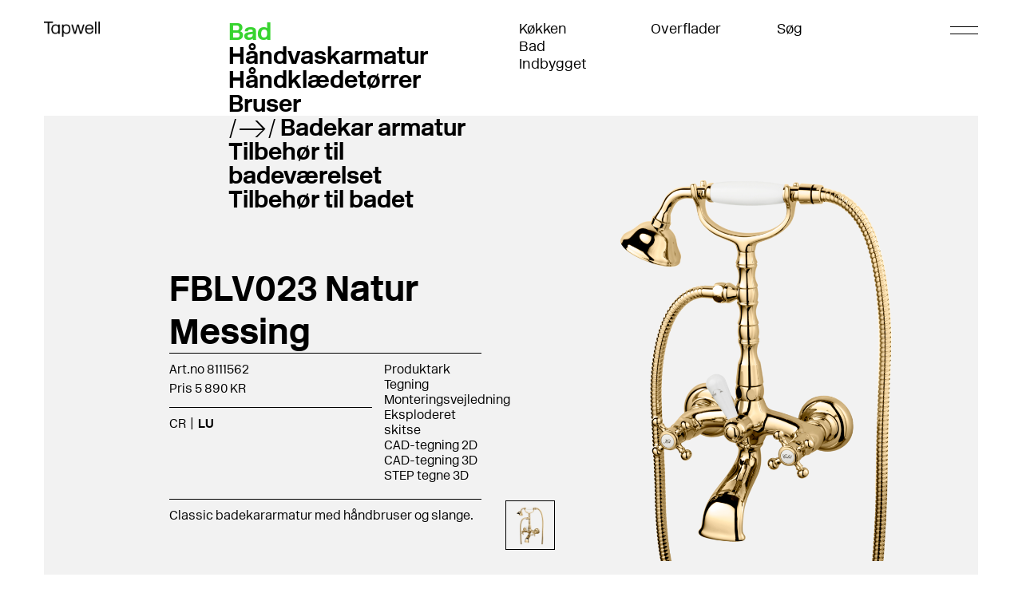

--- FILE ---
content_type: text/html; charset=utf-8
request_url: https://www.tapwell.dk/produkter/bad/badekar-armatur/fblv023-150-bath-mixer?v=fblv023-brass
body_size: 75201
content:
<!DOCTYPE html>
<html lang="da">
<head>
    <meta charset="utf-8" />
<meta name="viewport" content="width=device-width, initial-scale=1.0" />
<title>FBLV023 Krom </title>

    <link href="/dist/css/tapwell.dd0ff526.css" rel="preload" as="style">
    <link href="/dist/css/chunk-vendors.96db6ec5.css" rel="preload" as="style">
    <link href="/dist/js/tapwell.6835d12b.js" rel="preload" as="script">
    <link href="/dist/js/chunk-vendors.09a7a409.js" rel="preload" as="script">
    <link href="/dist/css/chunk-vendors.96db6ec5.css" rel="stylesheet">
    <link href="/dist/css/tapwell.dd0ff526.css" rel="stylesheet">

    <link rel="apple-touch-icon" href="/storage/5607C8163F2608FCE88FA893C32B60BA4ABC4F384C39CDE2494580A5FA3D4141/8e68e35819a64fad80127df77603093f/16-16-1-png.Png/media/68fc7fb7ec3f420daf54916995ac8b0f/Tapwell%20Favicon%20Black.png" type="" />
    <link rel="icon" href="/storage/5607C8163F2608FCE88FA893C32B60BA4ABC4F384C39CDE2494580A5FA3D4141/8e68e35819a64fad80127df77603093f/16-16-1-png.Png/media/68fc7fb7ec3f420daf54916995ac8b0f/Tapwell%20Favicon%20Black.png" type="image/png" />
    <link rel="icon" href="/storage/5607C8163F2608FCE88FA893C32B60BA4ABC4F384C39CDE2494580A5FA3D4141/8e68e35819a64fad80127df77603093f/16-16-1-png.Png/media/68fc7fb7ec3f420daf54916995ac8b0f/Tapwell%20Favicon%20Black.png" type="image/png" />
    <link rel="icon" href="/storage/5607C8163F2608FCE88FA893C32B60BA4ABC4F384C39CDE2494580A5FA3D4141/8e68e35819a64fad80127df77603093f/16-16-1-png.Png/media/68fc7fb7ec3f420daf54916995ac8b0f/Tapwell%20Favicon%20Black.png" type="image/png" />
    <link rel="icon" href="/storage/5607C8163F2608FCE88FA893C32B60BA4ABC4F384C39CDE2494580A5FA3D4141/8e68e35819a64fad80127df77603093f/16-16-1-png.Png/media/68fc7fb7ec3f420daf54916995ac8b0f/Tapwell%20Favicon%20Black.png" type="image/png" />
    <link rel="shortcut icon" href="/storage/E17BE6DF6C17F50BC7CD3D1178E6173F8C3C7DE88CDA1CCBE808BD1A1C55914A/8e68e35819a64fad80127df77603093f/16-16-1-png.Icon/media/68fc7fb7ec3f420daf54916995ac8b0f/Tapwell%20Favicon%20Black.ico" type="" />

    <link rel="canonical" href="https://www.tapwell.dk/produkter/bad/badekar-armatur/fblv023-150-bath-mixer?v=fblv023-chrome" />

    <meta name="robots" content="index,follow" />




<meta name="generator" content="Litium" />
<meta property="og:title" content="FBLV023 Krom" />
<meta property="og:type" content="website" />
    <meta property="og:image:secure_url" content="https://www.tapwell.dk/storage/6F2E6E8E3A504CE373CFB1DECDEE4C52DF05C2B6C7197A190D30551AC60B0410/e1572f5850b3488fae615104122a4ea3/png/media/9026cd5ea14b494bbda82762806d3375/FBLV023_crop.png" />
    <meta property="og:image:secure_url" content="https://www.tapwell.dk/storage/B2334362D24D4622DFEBD18669C469506BC393C424CB37E35CBA87A1DF0E90C7/bb7b60f71b5c44b5acea8f64fcbec782/png/media/beb3164d10654d22a74cf57250a36e8c/Tapwell_917x246.png" />
<meta property="og:url" content="https://www.tapwell.dk/produkter/bad/badekar-armatur/fblv023-150-bath-mixer" />
<meta property="og:description" content="" />
<meta property="og:locale" content="da_DK" />
<meta property="og:site_name" content="" />

    <script id="CookieConsent" src="https://policy.app.cookieinformation.com/uc.js" data-culture="DA" type="text/javascript" async></script>


 <!-- Google Tag Manager --> <script>(function(w,d,s,l,i){w[l]=w[l]||[];w[l].push({'gtm.start': new Date().getTime(),event:'gtm.js'});var f=d.getElementsByTagName(s)[0], j=d.createElement(s),dl=l!='dataLayer'?'&l='+l:'';j.async=true;j.src= 'https://www.googletagmanager.com/gtm.js?id='+i+dl;f.parentNode.insertBefore(j,f); })(window,document,'script','dataLayer','GTM-WCJDM6RK');</script> <!-- End Google Tag Manager -->
    
    
<script type="text/javascript">
    window.localStorage.setItem('requestVerificationToken', 'AXRp-nkVcCHqT_bx-coGNKRKJ_ngePN35oGFTksgw8Lm-XaVwb4BFVN4lDTxrMqqNSfiyV_GP3b3aetyTHQMN7PvSdTdx0DY1QYWJ9ESoT41:lXD1aF1iPT-KOzSQWES1gqYhX3tBaTcLu9Bt6yjn9ZLRVSmmwO2Mq9nW5A7jk58qMx8TsTzfS0ytTjRMafPmYzSmWUHnj4Y0ntPUwi-8f9E1');
    window.__litium = window.__litium || {};
    window.__litium.requestContext = {"channelSystemId":"1237885e-8aff-4cf0-8950-abd995f02fe9","currentPageSystemId":"366dccca-77e9-4e5a-8307-a5d5ec8c9abf","productCategorySystemId":"eee7852d-792e-4a6e-ab8e-5fad950015d8","pageSize":20,"showPrices":true,"enableEcommerce":"off","bannerHeadingColor":"#38d430"};
    window.__litium.translation = {"header.search":"Søg","general.search":"Søg","product.spareparts":"Reservedele","checkout.customerinfo.recipientname":"","validation.required":"","checkout.deliveryaddress":"","configurator.close":"Tæt","checkout.customerinfo.reference":"","configurator.pick.product":"","mypage.address.country":"","mypage.address.title":"","configurator.showerhead.flush":"Indbygget","mypage.address.address":"","checkout.cart.yourproducts":"","checkout.customerinfo.companyname":"","product.discover":"","newsletter.close":"","tooltip.addedtocart":"","minicart.numberofproduct":"produkter","category.categories":"","mypage.order.title":"","configurator.go.to.product":"","product.approvedwaterproof":"Godkendte vandtætningslag","checkout.customerinfo.businesscustomer":"","newsletter.subscribebtn":"","mypage.address.phonenumber":"","customerservice.todate":"Til","product.buydisabledmessage":"","sparepartshop.fits":"","imagebank.selected-images.toggle-show":"","configurator.header":"","configurator.showerhead.rectangular":"","checkout.invoiceaddress":"","checkout.customerinfo.lastname":"","imagebank.selection.label.categories":"","product.highresimage":"","checkout.customerinfo.notification":"","product.backinstockdate":"","imagebank.selection.many":"","validation.checkrequired":"","mypage.address.addtitle":"","mypage.info.title":"","imagebank.download.high_resolution":"","mypage.address.add":"","imagebank.selected-images.download.high_resolution":"","configurator.showerarm.ceiling":"","tapwell.product.outletproductqtymessage":"","tapwell.checkout.cart.outletproduct":"","checkout.cart.compaignprice":"","sparepartshoptile.hasmultiplevarianttext":"","product.step3d":"STEP tegne 3D","checkout.customerinfo.goodslabeling":"","checkout.order.cart.vat":"","sparepartshop.searchpanelplaceholdertextsparepart":"","validation.phone":"","product.pricesign":"","mypage.address.edittitle":"","checkout.price.unit":"","newsletter.emailplaceholder":"","imagebank.image-bank.selectAllImages":"","checkout.customerinfo.title":"","newsletter.emaillabel":"","mypage.person.firstname":"","imagebank.image-bank.title":"","imagebank.image-bank.result":"","checkout.customerinfo.address":"","mypage.person.subtitle":"","sparepartshop.myproduct":"","checkout.order.vat":"","configurator.step2":"","configurator.step1":"","general.save":"","checkout.payment.title":"","checkout.customerinfo.companyaddress.placeholder":"","product.cutouttemplatepdf":"Udskæringsmål","product.outofstock":"","imagebank.selection.one":"","mypage.person.email":"","checkout.campaigncode":"","products.loadmore":"","validation.invalidusername":"","sparepartshop.searchpanelplaceholdertextproduct":"","sparepartshop.sparepartsaccessories":"","checkout.placeorder":"","checkout.customerinfo.personalnumbersecondpart":"","product.careinstructionpdf":"Vedligehold else","imagebank.image-bank.noSerachResult":"","product.stockstatus":"","product.copack":"","checkout.customerinfo.wanteddeliverydate":"","imagebank.image-filter.search":"","product.caddrawing3d":"CAD-tegning 3D","configurator.surface":"","mypage.person.title":"","product.articlenumberno":"Art.nr NO","validation.personalnumber":"","product.caddrawing2d":"CAD-tegning 2D","minicart.total":"","imagebank.selection.label.imageType":"","general.ok":"","search.yourfilter":"","configurator.price":"","imagebank.image-filter.search-placeholder":"","product.fetch.pdf":"","newsletter.termsandconditions":"","product.config.product":"","productinspirationalimages.showmore":"","configurator.showerhead":"","sparepartshoptile.selectproduct":"","tooltip.reordered":"","checkout.customerinfo.city":"","checkout.cart.header.total":"","checkout.title":"","mypage.alternativeaddress":"","checkout.customerinfo.zipcode":"","configurator.showerhead.square":"","configurator.fetch.pdf":"","checkout.terms.link":"","sparepartshoptile.readmoreaboutproduct":"","category.search":"Produktsøgning","imagebank.selection.label.brands":"","imagebank.selected-images.download.low_resolution":"","newsletter.agreeto":"","product.typeapproval":"","configurator.articlenumber":"","checkout.order.paymentcost":"","product.backinstock":"","general.select":"","sparepartshop.introductiontext":"","filter.showmore":"","general.remove":"","mypage.address.subtitle":"","facet.header.sortCriteria":"","mypage.person.phone":"","checkout.cart.total":"","imagebank.selection.label.colors":"","sparepartshop.selectvariant":"","checkout.mandatoryfields":"","checkout.customerinfo.personalnumberfirstpart":"","checkout.customerinfo.country.placeholder":"","product.generatepdf":"Produktark","checkout.order.message":"","checkout.terms.acceptTermsOfCondition":"","checkout.cart.header.quantity":"","checkout.usecampaigncode":"","product.drawing":"Monteringsvejledning","mypage.person.name":"","minicart.checkout":"","checkout.delivery":"","tooltip.approvedorder":"","checkout.customerinfo.clicktologin":"","product.buy":"","mypage.person.role":"","sparepartshop.searchsparepart":" Reservedele eller tilbehør","checkout.customerinfo.country":"","product.articlenumber":"Art.no","imagebank.image-bank.deSelectAllImages":"","general.close":"Luk","general.cancel":"","checkout.cart.title":"","imagebank.selected-images.toggle-hide":"","product.drawingpdf":"Tegning","sparepartshop.search":"","checkout.login.to.placeorder":"","mypage.person.add":"","sparepartshop.searchproduct":"Mit produkt","checkout.order.entercampaigncode":"Anvend kampagnekode","configurator.showerarm.wall":"","checkout.cart.empty":"","sparepartshop.commonproblems":"","mypage.person.role.buyer":"","mypage.person.edittitle":"","configurator.showerarm":"","checkout.delivery.title":"","checkout.customerinfo.personalnumber":"","product.explodedviewpdf":"Eksploderet skitse","checkout.cart.header.price":"Pris","mypage.address.city":"","checkout.price.exlvat":"Pris","checkout.order.grandTotal":"","checkout.customerinfo.privatecustomer":"","checkout.customerinfo.cellphone":"","checkout.customerinfo.existingcustomer":"","product.productsheet":"Produktark","checkout.order.total":"","sparepartshop.sparepartstypes":"","checkout.order.grandtotal.exlvat":"","validation.unique":"","search.pages":"","facet.header.categories":"","search.productsandseries":"Produkter","sparepartshop.introductiontext.strong":"","configurator.showerhead.round":"","product.amatextpdf":"","checkout.terms.acceptterms":"","checkout.customerinfo.careof":"","customerservice.fromdate":"Fra","sparepartshoptile.pickedproduct":"","product.installationguide":"Monteringsvejledning","filter.showless":"","sparepartshop.spareparts":"","newsletter.signmeup":"","newsletter.banner":"","imagebank.selected-images.title":"","configurator.save":"","checkout.order.title":"","checkout.customerinfo.signupandlogin":"","checkout.order.campaigncode":"","checkout.order.deliverycost":"","imagebank.selection.none":"","imagebank.image-bank.amount":"","sparepartshop.suitablesparepartsfor":"","checkout.customerinfo.email":"","checkout.customerinfo.deliverydate":"","validation.emailinused":"","mypage.login.title":"","configurator.picked.product":"","mypage.address.postnumber":"","product.deliverydate":"","customerservice.exportexcel":"Eksporter Excel","imagebank.download.low_resolution":"","checkout.order.discount":"","checkout.cart.heading":"","mypage.person.addtitle":"","checkout.cart.update":"","mypage.person.lastname":"","product.partialdelivery":"","search.noresult":"Desværre fandt vi ikke produktet – prøv at søge efter noget andet!","facet.header.filter":"","checkout.order.grandtotal.inklvat":"","sparepartshop.products":"Produkter","sparepartshop.isthisyourproduct":"","checkout.customerinfo.phonenumber":"","validation.email":"","checkout.customerinfo.firstname":"","sparepartshop.sparepartsoraccessories":"","product.delivery":"","mypage.person.role.approver":""};

    window.__currentWebsite = window.__currentWebsite || "";
    window.__currentWebsite = "TapwellB2C";

    console.log("CurrentWebsite", window.__currentWebsite);
</script>
<style>
    :root {
        --bannerHeadingColor: #38d430;
    }
</style>


</head>
<body>


    <div id="app" class="b2c" data-gtmid="GTM-WCJDM6RK">



            <!-- Google Tag Manager (noscript) -->
            <noscript><iframe src='//www.googletagmanager.com/ns.html?id=GTM-WCJDM6RK' height='0' width='0' style='display: none; visibility: hidden'></iframe></noscript>
            <!-- End Google Tag Manager (noscript) -->

        




<header id="header" role="banner" class="header b2c-header  ">
    <div id="headerRow" class="b2c-header__row  row container-padding">
        <div class="b2c-header__logotype col-xs-12 col-md-3">
            <a href="/" class="b2c-header__logo b2c-header__logo--dark">
                <img src="/storage/55C8F316B846E064ACD4A717C6D94020DCD0F43430A9A3D9BAB22CD49FB9815E/bb7b60f71b5c44b5acea8f64fcbec782/186-50-0-png.Png/media/beb3164d10654d22a74cf57250a36e8c/Tapwell_917x246.png" />
            </a>
                <a href="/" class="b2c-header__logo b2c-header__logo--light">
                    <img src="/storage/EFE37964691C51C99DB4FD92EAA2AB2FFB26E25E12990522F4CC9C66643C9138/f67fcce565af463997c6a7ff6d44e7b5/186-50-0-png.Png/media/3a009077e69d45ffaacdfbdac48e3be9/Tapwell_neg_917x246.png" />
                </a>

            
        </div>
        <div class="b2c-header__heading col-xs-12 col-md-3">
                <ul>
                    <li>
                            <span>Bad</span>
                        <ul class="b2c-header__nested-links">
                                <li class=""><a href="/produkter/bad/handvaskarmatur">H&#229;ndvaskarmatur</a></li>
                                <li class=""><a href="/produkter/bad/handklaedetorrer">H&#229;ndkl&#230;det&#248;rrer</a></li>
                                <li class=""><a href="/produkter/bad/bruser">Bruser</a></li>
                                <li class="active"><a href="/produkter/bad/badekar-armatur">Badekar armatur</a></li>
                                <li class=""><a href="/produkter/bad/tilbehor-til-badevaerelset">Tilbeh&#248;r til badev&#230;relset</a></li>
                                <li class=""><a href="/produkter/bad/tilbehor-til-badet">Tilbeh&#248;r til badet</a></li>
                        </ul>
                    </li>
                </ul>
        </div>

        <div class="b2c-header__links col-xs-12 col-md-3">

            <div class="b2c-header__link-list">
                    <ul>
                            <li><a href="/produkter/kokken">K&#248;kken</a></li>
                            <li><a href="/produkter/bad">Bad</a></li>
                            <li><a href="/produkter/indbygget">Indbygget</a></li>
                    </ul>
            </div>

            <div class="b2c-header__internal">
                <ul>
                            <li><a href="/overflader">Overflader</a></li>
                            <li><a></a></li>
                                    </ul>
            </div>

        </div>
        <div class="b2c-header__cart col-xs-12 col-md-2">
            <search-b2c search-page-url=""></search-b2c>

        </div>

        <button class="hamburger">
            <span class="line"></span>
            <span class="line"></span>
        </button>
    </div>

    <div class="mega-menu">
        <div class="container-padding">
            <div class="mega-menu__logo">
                <a href="/">
                    <img src="/storage/55C8F316B846E064ACD4A717C6D94020DCD0F43430A9A3D9BAB22CD49FB9815E/bb7b60f71b5c44b5acea8f64fcbec782/186-50-0-png.Png/media/beb3164d10654d22a74cf57250a36e8c/Tapwell_917x246.png" />
                </a>
            </div>

            <ul class="mega-menu__internal-links">
                    <li>
                        <span class="mega-menu__header">K&#248;kken</span>
                        <ul>
                                <li class=""><a href="/produkter/kokken/kokkenarmatur">K&#248;kkenarmatur</a></li>
                                <li class=""><a href="/produkter/kokken/kokkenvaske">K&#248;kkenvaske</a></li>
                                <li class=""><a href="/produkter/kokken/knopper-handtag">Knopper/H&#229;ndtag</a></li>
                                <li class=""><a href="/produkter/kokken/tilbehor-kokken">Tilbeh&#248;r k&#248;kken</a></li>
                        </ul>
                    </li>
                    <li>
                        <span class="mega-menu__header">Bad</span>
                        <ul>
                                <li class=""><a href="/produkter/bad/handklaedetorrer">H&#229;ndkl&#230;det&#248;rrer</a></li>
                                <li class=""><a href="/produkter/bad/handvaskarmatur">H&#229;ndvaskarmatur</a></li>
                                <li class=""><a href="/produkter/bad/bruser">Bruser</a></li>
                                <li class="active"><a href="/produkter/bad/badekar-armatur">Badekar armatur</a></li>
                                <li class=""><a href="/produkter/bad/tilbehor-til-badevaerelset">Tilbeh&#248;r til badev&#230;relset</a></li>
                                <li class=""><a href="/produkter/bad/tilbehor-til-badet">Tilbeh&#248;r til badet</a></li>
                        </ul>
                    </li>
                    <li>
                        <span class="mega-menu__header">Indbygget</span>
                        <ul>
                                <li class=""><a href="/produkter/indbygget/bruser">Bruser</a></li>
                                <li class=""><a href="/produkter/indbygget/handvaskarmatur">H&#229;ndvaskarmatur</a></li>
                                <li class=""><a href="/produkter/indbygget/badekar-armatur">Badekar armatur</a></li>
                                <li class=""><a href="/produkter/indbygget/tilbehor-indbygget">Tilbeh&#248;r Indbygget</a></li>
                        </ul>
                    </li>
            </ul>
            <div class="mega-menu__secondary-links">
                <div class="mega-menu__secondary-column">
                        <ul>
                                <li><a href="/inspiration">Inspiration</a></li>
                                <li><a href="/om-tapwell">Om Tapwell</a></li>
                                <li><a href="/om-vores-overflader">Om vores overflader</a></li>
                                <li><a href="/kvalitetskontrol-og-vedligeholdelse">Kvalitetskontrol og vedligeholdelse</a></li>
                                <li><a href="/almindelige-sporgsmal">Almindelige sp&#248;rgsm&#229;l</a></li>
                        </ul>
                                            <ul>
                                <li><a href="/garanti">Garanti</a></li>
                                <li><a href="/baeredygtighed-og-etiske">B&#230;redygtighed og etiske</a></li>
                                <li><a href="/returpolitik">Returpolitik</a></li>
                                <li><a href="/betingelser-for-brug">Betingelser for brug</a></li>
                                <li><a href="/fortrolighedspolitik">Fortrolighedspolitik</a></li>
                        </ul>
                                            <ul class="mega-menu__secondary-column">
                                    <li><a target="_blank" href="/storage/4518EC120FC45AFBB6092D5CCEE552AE6AE146C30EBB86CA73957DFB36AA8312/0af9e70001b74b88a74eebd4ef8c9558/pdf/media/d9228ec4fe144ce194ff3bb187f04a88/Tapwell%20DK%202025.pdf">Katalog</a></li>
                        </ul>
                </div>

            </div>
        </div>
    </div>

</header>
    <nav class="breadcrumbs-container--hide-on-mobile hide">
        <ul class="breadcrumbs">
                <li class="breadcrumbs__item " >
                    <a class="breadcrumbs__link" href="/">Forside</a>
                </li>
                <li class="breadcrumbs__item " >
                    <a class="breadcrumbs__link" href="/produkter">Produkter</a>
                </li>
                <li class="breadcrumbs__item " >
                    <a class="breadcrumbs__link" href="/produkter/bad">Bad</a>
                </li>
                <li class="breadcrumbs__item " >
                    <a class="breadcrumbs__link" href="/produkter/bad/badekar-armatur">Badekar armatur</a>
                </li>
                <li class="breadcrumbs__item " >
                    <a class="breadcrumbs__link" href="/produkter/bad/badekar-armatur/fblv023-150-bath-mixer">FBLV023-150 Bath mixer</a>
                </li>
        </ul>
    </nav>
        <main class="main-content">

            
<div class="product-page container-padding">
    <product-detail-b2c :product="{&quot;id&quot;:&quot;P-FBLV023-150&quot;,&quot;name&quot;:&quot;FBLV023-150 Bath mixer&quot;,&quot;category&quot;:&quot;Badekar armatur&quot;,&quot;categoryUrl&quot;:&quot;/produkter/bad/badekar-armatur&quot;,&quot;categorySystemId&quot;:&quot;eee7852d-792e-4a6e-ab8e-5fad950015d8&quot;,&quot;variants&quot;:[{&quot;id&quot;:&quot;8111556&quot;,&quot;name&quot;:&quot;FBLV023 Krom&quot;,&quot;url&quot;:&quot;/produkter/bad/badekar-armatur/fblv023-150-bath-mixer?v=fblv023-chrome&quot;,&quot;urlName&quot;:&quot;fblv023-chrome&quot;,&quot;color&quot;:&quot;CR&quot;,&quot;images&quot;:[&quot;/storage/058BF10B0EE0AFF13B9949A033648758880D7FF43871F9B7BAA8FD179E943E46/e1572f5850b3488fae615104122a4ea3/720-1010-0-png.Png/media/9026cd5ea14b494bbda82762806d3375/FBLV023_crop.png&quot;,&quot;/storage/D5EFE4233CDBD76BB19A5829CF75152A021263210FADE959172D6B17B343B72D/62361aba102a44eab119c907b45fad12/720-960-0-jpg.Jpeg/media/e55b38809c4d48e3909e60d75fe6a82c/FBLV023_crop.jpeg&quot;],&quot;thumbs&quot;:[&quot;/storage/C7562FE051D13B0259F0A53DB8B76D9089BEF5A8564BED79746A728AC8D483F0/e1572f5850b3488fae615104122a4ea3/178-250-0-png.Png/media/9026cd5ea14b494bbda82762806d3375/FBLV023_crop.png&quot;,&quot;/storage/AC4E2D79624CEA70DA49CD32A12D5D50FF4B8BC890131999418331FD0414EAD0/62361aba102a44eab119c907b45fad12/188-250-0-jpg.Jpeg/media/e55b38809c4d48e3909e60d75fe6a82c/FBLV023_crop.jpeg&quot;],&quot;inStock&quot;:false,&quot;stockStatus&quot;:&quot;&quot;,&quot;inventoryName&quot;:&quot;&quot;,&quot;discountPercent&quot;:&quot;&quot;,&quot;displayPrice&quot;:&quot;Pris 3 790 KR&quot;,&quot;price&quot;:3790.00000000000000,&quot;displayDiscountPrice&quot;:&quot;Pris 3 790 KR&quot;,&quot;discountPrice&quot;:3790.00000000000000,&quot;description&quot;:&quot;&lt;p>Classic&amp;nbsp;badekararmatur med h&amp;aring;ndbruser og slange.&amp;nbsp;&lt;/p>\n&quot;,&quot;installationGuideUrl&quot;:&quot;/storage/5A6B4B52117239CD4E57CD33BEC3EB2BC75390A3400A03FE2CA22BE0BE0C5B4C/5e0f565aaf424cd68cc9a512d00d8186/pdf/media/3a42f2db710e43aca1e66716aa1b8e1d/MDBK1-170320-ALL-EN-NO-FI.pdf&quot;,&quot;productSheetUrl&quot;:&quot;&quot;,&quot;drawing2DUrl&quot;:&quot;/storage/43A9C0D7FF6930DEF8320B44A31513EC9D7E65900DC4943B8905AEF279F81955/458a4d761e864c04897b2efad7fb90c4/DWG/media/a0ae7112e5084caa8142f1978bcd5fa1/FBLV023-2D.DWG&quot;,&quot;drawing3DUrl&quot;:&quot;/storage/AC4773257B952D0EE0CDEC4E00E13F62B53BA9FD6EC3BF7F1BAFEF76002DB7D1/9a9e304a479f446a9863adf981d3d94a/dwg/media/59b0de32464549ff9a55ac7405a17af1/FBLV023-3D.dwg&quot;,&quot;highResolutionImageUrl&quot;:&quot;&quot;,&quot;documentCount&quot;:7,&quot;imageOrientation&quot;:&quot;Right&quot;,&quot;productName&quot;:&quot;FBLV023-150 Bath mixer&quot;,&quot;categoryPath&quot;:&quot;Produkter/Bad/Badekar armatur&quot;,&quot;drawingPdfUrl&quot;:&quot;/storage/7949DE3A577D5038785DFFE7673F1F02F7B67B3390D2DC18A145BB71D94CCFEE/efea4e1051534046b05fc5fd7dc0f77b/pdf/media/1f63701fffe541f887bdffa52fb47982/P-FBLV023-150.pdf&quot;,&quot;explodedViewPDFUrl&quot;:&quot;/storage/BA5AB74F551870F0CEDB88B4BE9307263EF4A828FF17049E18B080F012A3FD4D/6cac37f8d94641a390c1ff84ec1d8b43/pdf/media/f870c2af591e4444851bd27693131232/FBLV023-150_ED.pdf&quot;,&quot;cutOutTemplatePDFUrl&quot;:&quot;&quot;,&quot;careInstructionsPDFUrl&quot;:&quot;&quot;,&quot;amaTextPDFUrl&quot;:&quot;&quot;,&quot;prioritized&quot;:false,&quot;priceSignUrl&quot;:&quot;&quot;,&quot;approvedWaterProofUrl&quot;:&quot;&quot;,&quot;generatePdfUrl&quot;:&quot;/site.axd/ProductPDF/GenPDF?variantId=8111556&quot;,&quot;activatePdfGeneratorLink&quot;:true,&quot;articleNumberFI&quot;:&quot;&quot;,&quot;articleNumberNO&quot;:&quot;&quot;,&quot;rskNumber&quot;:&quot;8111556&quot;,&quot;colorName&quot;:&quot;Krom&quot;,&quot;colorFieldValue&quot;:&quot;Chrome&quot;,&quot;jeevesItemGroup&quot;:&quot;Bath mixer&quot;,&quot;maximumBuyableQuantitiy&quot;:&quot;0&quot;,&quot;typeApprovalFIfUrl&quot;:&quot;&quot;,&quot;hideFromVariantSelector&quot;:false,&quot;hasSpareParts&quot;:false,&quot;sparePartUrlForVariant&quot;:&quot;&quot;,&quot;inspirationImages&quot;:[],&quot;hideThisConfiguratorPackageInPdf&quot;:false,&quot;sqmBox&quot;:0.0,&quot;showPackageBoxSizeInTheChannelsB2BSite&quot;:false,&quot;size&quot;:&quot;&quot;,&quot;showQuantityFieldAsTextBoxInB2BSite&quot;:false,&quot;step3DUrl&quot;:&quot;/storage/DEAC1E20FA43F516DAF8B9B12A48F2B8FB074A49387846A46936F274D14EEDAF/e6c0eb282b4d425786bce3d2089a5498/STEP/media/9d7538deee424b57885f3f9e92a160d0/FBLV023-3D.STEP&quot;,&quot;outletProduct&quot;:false,&quot;outgoingProduct&quot;:false,&quot;productLength&quot;:0.0,&quot;productWidth&quot;:0.0,&quot;rowSystemId&quot;:&quot;2d8fd59c-781e-4238-bae4-5225c13d322a&quot;,&quot;quantity&quot;:1.0,&quot;productPage&quot;:false},{&quot;id&quot;:&quot;8111562&quot;,&quot;name&quot;:&quot;FBLV023 Natur Messing&quot;,&quot;url&quot;:&quot;/produkter/bad/badekar-armatur/fblv023-150-bath-mixer?v=fblv023-brass&quot;,&quot;urlName&quot;:&quot;fblv023-brass&quot;,&quot;color&quot;:&quot;LU&quot;,&quot;images&quot;:[&quot;/storage/054583DD82530592A75E47DA30D41ABA8077FF5B862487CA8C9EAAD7F8D0955F/b77e3fa93344419d9ffb058c60f4ea7a/720-919-0-png.Png/media/1c0e47d58a494bc8b72edfe3a0382091/FBLV023%20Ma%CC%88ssing.png&quot;,&quot;/storage/AAB06A880F32AB83740C22369973D7611DDAAEB4D150E2F457771E9CCD0D00F8/2904e9d6851844149c3fe1757baba2a4/720-919-0-jpg.Jpeg/media/c5f0b7516ec141ef9d56a33e000e9379/FBLV023%20Ma%CC%88ssing.jpeg&quot;],&quot;thumbs&quot;:[&quot;/storage/42533AAD07014A7BB1927B8731B46BA7A9E1E9715B6B86F18E9A464C5A72DC3A/b77e3fa93344419d9ffb058c60f4ea7a/196-250-0-png.Png/media/1c0e47d58a494bc8b72edfe3a0382091/FBLV023%20Ma%CC%88ssing.png&quot;,&quot;/storage/DC8EEBE083944D688F550B60A8ECF0EE961B8F1ECF720A5D01D1DEA61B12C953/2904e9d6851844149c3fe1757baba2a4/196-250-0-jpg.Jpeg/media/c5f0b7516ec141ef9d56a33e000e9379/FBLV023%20Ma%CC%88ssing.jpeg&quot;],&quot;inStock&quot;:true,&quot;stockStatus&quot;:&quot;&quot;,&quot;inventoryName&quot;:&quot;&quot;,&quot;discountPercent&quot;:&quot;&quot;,&quot;displayPrice&quot;:&quot;Pris 5 890 KR&quot;,&quot;price&quot;:5890.00000000000000,&quot;displayDiscountPrice&quot;:&quot;Pris 5 890 KR&quot;,&quot;discountPrice&quot;:5890.00000000000000,&quot;description&quot;:&quot;&lt;p>Classic&amp;nbsp;badekararmatur med h&amp;aring;ndbruser og slange.&amp;nbsp;&lt;/p>\n&quot;,&quot;installationGuideUrl&quot;:&quot;/storage/5A6B4B52117239CD4E57CD33BEC3EB2BC75390A3400A03FE2CA22BE0BE0C5B4C/5e0f565aaf424cd68cc9a512d00d8186/pdf/media/3a42f2db710e43aca1e66716aa1b8e1d/MDBK1-170320-ALL-EN-NO-FI.pdf&quot;,&quot;productSheetUrl&quot;:&quot;&quot;,&quot;drawing2DUrl&quot;:&quot;/storage/43A9C0D7FF6930DEF8320B44A31513EC9D7E65900DC4943B8905AEF279F81955/458a4d761e864c04897b2efad7fb90c4/DWG/media/a0ae7112e5084caa8142f1978bcd5fa1/FBLV023-2D.DWG&quot;,&quot;drawing3DUrl&quot;:&quot;/storage/AC4773257B952D0EE0CDEC4E00E13F62B53BA9FD6EC3BF7F1BAFEF76002DB7D1/9a9e304a479f446a9863adf981d3d94a/dwg/media/59b0de32464549ff9a55ac7405a17af1/FBLV023-3D.dwg&quot;,&quot;highResolutionImageUrl&quot;:&quot;&quot;,&quot;documentCount&quot;:7,&quot;imageOrientation&quot;:&quot;Right&quot;,&quot;productName&quot;:&quot;FBLV023-150 Bath mixer&quot;,&quot;categoryPath&quot;:&quot;Produkter/Bad/Badekar armatur&quot;,&quot;drawingPdfUrl&quot;:&quot;/storage/7949DE3A577D5038785DFFE7673F1F02F7B67B3390D2DC18A145BB71D94CCFEE/efea4e1051534046b05fc5fd7dc0f77b/pdf/media/1f63701fffe541f887bdffa52fb47982/P-FBLV023-150.pdf&quot;,&quot;explodedViewPDFUrl&quot;:&quot;/storage/BA5AB74F551870F0CEDB88B4BE9307263EF4A828FF17049E18B080F012A3FD4D/6cac37f8d94641a390c1ff84ec1d8b43/pdf/media/f870c2af591e4444851bd27693131232/FBLV023-150_ED.pdf&quot;,&quot;cutOutTemplatePDFUrl&quot;:&quot;&quot;,&quot;careInstructionsPDFUrl&quot;:&quot;&quot;,&quot;amaTextPDFUrl&quot;:&quot;&quot;,&quot;prioritized&quot;:true,&quot;priceSignUrl&quot;:&quot;&quot;,&quot;approvedWaterProofUrl&quot;:&quot;&quot;,&quot;generatePdfUrl&quot;:&quot;/site.axd/ProductPDF/GenPDF?variantId=8111562&quot;,&quot;activatePdfGeneratorLink&quot;:true,&quot;articleNumberFI&quot;:&quot;&quot;,&quot;articleNumberNO&quot;:&quot;&quot;,&quot;rskNumber&quot;:&quot;8111562&quot;,&quot;colorName&quot;:&quot;Natur Messing&quot;,&quot;colorFieldValue&quot;:&quot;Polished Brass&quot;,&quot;jeevesItemGroup&quot;:&quot;Bath mixer&quot;,&quot;maximumBuyableQuantitiy&quot;:&quot;0&quot;,&quot;typeApprovalFIfUrl&quot;:&quot;&quot;,&quot;hideFromVariantSelector&quot;:false,&quot;hasSpareParts&quot;:false,&quot;sparePartUrlForVariant&quot;:&quot;&quot;,&quot;inspirationImages&quot;:[],&quot;hideThisConfiguratorPackageInPdf&quot;:false,&quot;sqmBox&quot;:0.0,&quot;showPackageBoxSizeInTheChannelsB2BSite&quot;:false,&quot;size&quot;:&quot;&quot;,&quot;showQuantityFieldAsTextBoxInB2BSite&quot;:false,&quot;step3DUrl&quot;:&quot;/storage/DEAC1E20FA43F516DAF8B9B12A48F2B8FB074A49387846A46936F274D14EEDAF/e6c0eb282b4d425786bce3d2089a5498/STEP/media/9d7538deee424b57885f3f9e92a160d0/FBLV023-3D.STEP&quot;,&quot;outletProduct&quot;:false,&quot;outgoingProduct&quot;:false,&quot;productLength&quot;:0.0,&quot;productWidth&quot;:0.0,&quot;rowSystemId&quot;:&quot;70597372-7918-4e03-b7fd-46cb76f33d0f&quot;,&quot;quantity&quot;:1.0,&quot;productPage&quot;:false}],&quot;selectedVariant&quot;:{&quot;id&quot;:&quot;8111562&quot;,&quot;name&quot;:&quot;FBLV023 Natur Messing&quot;,&quot;url&quot;:&quot;/produkter/bad/badekar-armatur/fblv023-150-bath-mixer?v=fblv023-brass&quot;,&quot;urlName&quot;:&quot;fblv023-brass&quot;,&quot;color&quot;:&quot;LU&quot;,&quot;images&quot;:[&quot;/storage/054583DD82530592A75E47DA30D41ABA8077FF5B862487CA8C9EAAD7F8D0955F/b77e3fa93344419d9ffb058c60f4ea7a/720-919-0-png.Png/media/1c0e47d58a494bc8b72edfe3a0382091/FBLV023%20Ma%CC%88ssing.png&quot;,&quot;/storage/AAB06A880F32AB83740C22369973D7611DDAAEB4D150E2F457771E9CCD0D00F8/2904e9d6851844149c3fe1757baba2a4/720-919-0-jpg.Jpeg/media/c5f0b7516ec141ef9d56a33e000e9379/FBLV023%20Ma%CC%88ssing.jpeg&quot;],&quot;thumbs&quot;:[&quot;/storage/42533AAD07014A7BB1927B8731B46BA7A9E1E9715B6B86F18E9A464C5A72DC3A/b77e3fa93344419d9ffb058c60f4ea7a/196-250-0-png.Png/media/1c0e47d58a494bc8b72edfe3a0382091/FBLV023%20Ma%CC%88ssing.png&quot;,&quot;/storage/DC8EEBE083944D688F550B60A8ECF0EE961B8F1ECF720A5D01D1DEA61B12C953/2904e9d6851844149c3fe1757baba2a4/196-250-0-jpg.Jpeg/media/c5f0b7516ec141ef9d56a33e000e9379/FBLV023%20Ma%CC%88ssing.jpeg&quot;],&quot;inStock&quot;:true,&quot;stockStatus&quot;:&quot;&quot;,&quot;inventoryName&quot;:&quot;&quot;,&quot;discountPercent&quot;:&quot;&quot;,&quot;displayPrice&quot;:&quot;Pris 5 890 KR&quot;,&quot;price&quot;:5890.00000000000000,&quot;displayDiscountPrice&quot;:&quot;Pris 5 890 KR&quot;,&quot;discountPrice&quot;:5890.00000000000000,&quot;description&quot;:&quot;&lt;p>Classic&amp;nbsp;badekararmatur med h&amp;aring;ndbruser og slange.&amp;nbsp;&lt;/p>\n&quot;,&quot;installationGuideUrl&quot;:&quot;/storage/5A6B4B52117239CD4E57CD33BEC3EB2BC75390A3400A03FE2CA22BE0BE0C5B4C/5e0f565aaf424cd68cc9a512d00d8186/pdf/media/3a42f2db710e43aca1e66716aa1b8e1d/MDBK1-170320-ALL-EN-NO-FI.pdf&quot;,&quot;productSheetUrl&quot;:&quot;&quot;,&quot;drawing2DUrl&quot;:&quot;/storage/43A9C0D7FF6930DEF8320B44A31513EC9D7E65900DC4943B8905AEF279F81955/458a4d761e864c04897b2efad7fb90c4/DWG/media/a0ae7112e5084caa8142f1978bcd5fa1/FBLV023-2D.DWG&quot;,&quot;drawing3DUrl&quot;:&quot;/storage/AC4773257B952D0EE0CDEC4E00E13F62B53BA9FD6EC3BF7F1BAFEF76002DB7D1/9a9e304a479f446a9863adf981d3d94a/dwg/media/59b0de32464549ff9a55ac7405a17af1/FBLV023-3D.dwg&quot;,&quot;highResolutionImageUrl&quot;:&quot;&quot;,&quot;documentCount&quot;:7,&quot;imageOrientation&quot;:&quot;Right&quot;,&quot;productName&quot;:&quot;FBLV023-150 Bath mixer&quot;,&quot;categoryPath&quot;:&quot;Produkter/Bad/Badekar armatur&quot;,&quot;drawingPdfUrl&quot;:&quot;/storage/7949DE3A577D5038785DFFE7673F1F02F7B67B3390D2DC18A145BB71D94CCFEE/efea4e1051534046b05fc5fd7dc0f77b/pdf/media/1f63701fffe541f887bdffa52fb47982/P-FBLV023-150.pdf&quot;,&quot;explodedViewPDFUrl&quot;:&quot;/storage/BA5AB74F551870F0CEDB88B4BE9307263EF4A828FF17049E18B080F012A3FD4D/6cac37f8d94641a390c1ff84ec1d8b43/pdf/media/f870c2af591e4444851bd27693131232/FBLV023-150_ED.pdf&quot;,&quot;cutOutTemplatePDFUrl&quot;:&quot;&quot;,&quot;careInstructionsPDFUrl&quot;:&quot;&quot;,&quot;amaTextPDFUrl&quot;:&quot;&quot;,&quot;prioritized&quot;:true,&quot;priceSignUrl&quot;:&quot;&quot;,&quot;approvedWaterProofUrl&quot;:&quot;&quot;,&quot;generatePdfUrl&quot;:&quot;/site.axd/ProductPDF/GenPDF?variantId=8111562&quot;,&quot;activatePdfGeneratorLink&quot;:true,&quot;articleNumberFI&quot;:&quot;&quot;,&quot;articleNumberNO&quot;:&quot;&quot;,&quot;rskNumber&quot;:&quot;8111562&quot;,&quot;colorName&quot;:&quot;Natur Messing&quot;,&quot;colorFieldValue&quot;:&quot;Polished Brass&quot;,&quot;jeevesItemGroup&quot;:&quot;Bath mixer&quot;,&quot;maximumBuyableQuantitiy&quot;:&quot;0&quot;,&quot;typeApprovalFIfUrl&quot;:&quot;&quot;,&quot;hideFromVariantSelector&quot;:false,&quot;hasSpareParts&quot;:false,&quot;sparePartUrlForVariant&quot;:&quot;&quot;,&quot;inspirationImages&quot;:[],&quot;hideThisConfiguratorPackageInPdf&quot;:false,&quot;sqmBox&quot;:0.0,&quot;showPackageBoxSizeInTheChannelsB2BSite&quot;:false,&quot;size&quot;:&quot;&quot;,&quot;showQuantityFieldAsTextBoxInB2BSite&quot;:false,&quot;step3DUrl&quot;:&quot;/storage/DEAC1E20FA43F516DAF8B9B12A48F2B8FB074A49387846A46936F274D14EEDAF/e6c0eb282b4d425786bce3d2089a5498/STEP/media/9d7538deee424b57885f3f9e92a160d0/FBLV023-3D.STEP&quot;,&quot;outletProduct&quot;:false,&quot;outgoingProduct&quot;:false,&quot;productLength&quot;:0.0,&quot;productWidth&quot;:0.0,&quot;rowSystemId&quot;:&quot;70597372-7918-4e03-b7fd-46cb76f33d0f&quot;,&quot;quantity&quot;:1.0,&quot;productPage&quot;:false},&quot;highlight&quot;:&quot;&quot;,&quot;productImageOverrideDesktopUrl&quot;:&quot;&quot;,&quot;productImageOverrideMobileUrl&quot;:&quot;&quot;,&quot;content&quot;:{},&quot;fieldTemplateId&quot;:&quot;Faucet&quot;,&quot;hidePrice&quot;:false,&quot;cleaningInstructions&quot;:&quot;&lt;p>&lt;b>Reng&amp;oslash;ring&lt;/b>&lt;/p>\n\n&lt;p>T&amp;oslash;r overfladen af ​​med en bl&amp;oslash;d klud og lunkent vand og eventuelt med en s&amp;aelig;beopl&amp;oslash;sning. Undg&amp;aring; alkaliske, syrebegr&amp;aelig;nsende eller slibende reng&amp;oslash;ringsmidler.&lt;/p>\n\n&lt;p>Messing er et materiale, der over tid f&amp;aring;r en smuk patina, men kan poleres med messinggips. Kobber f&amp;aring;r ogs&amp;aring; patina, men b&amp;oslash;r ikke poleres. De andre skinnende overflader bevarer deres glans.&lt;/p>\n\n&lt;p>&lt;b>Afkalkning&lt;/b>&lt;/p>\n\n&lt;p>Jetopsamlere og brusebadh&amp;aring;ndtag skal kalkes regelm&amp;aelig;ssigt ved at placere dem i et eddike bad i et par timer. Hvis der opst&amp;aring;r kalkpletter, skal du bruge eukalyptusolie og en bl&amp;oslash;d klud.&lt;/p>\n\n&lt;p>&lt;b>Sm&amp;oslash;ring&lt;/b>&lt;/p>\n\n&lt;p>Sm&amp;oslash;r kun med silikonefedt.&lt;/p>\n\n&lt;p>&lt;b>Vedligeholdelse&lt;/b>&lt;/p>\n\n&lt;p>Bes&amp;oslash;g vores YouTube-kanal, hvor der er instruktionsvideoer til udskiftning af keramikindsatsen, &amp;aelig;ndring af overs&amp;aelig;tter og mere.&lt;/p>\n&quot;,&quot;productFieldGroups&quot;:{&quot;specificationTemplate&quot;:[{&quot;args&quot;:{&quot;culture&quot;:&quot;da-DK&quot;,&quot;htmlEncode&quot;:false,&quot;index&quot;:0,&quot;contentType&quot;:&quot;text/html&quot;},&quot;name&quot;:&quot;Tilslutningsindgang&quot;,&quot;value&quot;:&quot;indvendig gevind&quot;,&quot;viewName&quot;:&quot;Field&quot;,&quot;id&quot;:&quot;ConnectionInlet&quot;},{&quot;args&quot;:{&quot;culture&quot;:&quot;da-DK&quot;,&quot;htmlEncode&quot;:false,&quot;index&quot;:0,&quot;contentType&quot;:&quot;text/html&quot;},&quot;name&quot;:&quot;Antal greb&quot;,&quot;value&quot;:&quot;Two&quot;,&quot;viewName&quot;:&quot;Field&quot;,&quot;id&quot;:&quot;NumberOfGrips&quot;},{&quot;args&quot;:{&quot;culture&quot;:&quot;da-DK&quot;,&quot;htmlEncode&quot;:false,&quot;index&quot;:0,&quot;contentType&quot;:&quot;text/plain&quot;},&quot;name&quot;:&quot;Antal udgående forbindelser&quot;,&quot;value&quot;:&quot;2&quot;,&quot;viewName&quot;:&quot;Field&quot;,&quot;id&quot;:&quot;NumberOfOutgoingConnections&quot;},{&quot;args&quot;:{&quot;culture&quot;:&quot;da-DK&quot;,&quot;htmlEncode&quot;:false,&quot;index&quot;:0,&quot;contentType&quot;:&quot;text/html&quot;},&quot;name&quot;:&quot;Dimension indløb&quot;,&quot;value&quot;:&quot;G3/4&quot;,&quot;viewName&quot;:&quot;Field&quot;,&quot;id&quot;:&quot;DimensionInlet&quot;},{&quot;args&quot;:{&quot;culture&quot;:&quot;da-DK&quot;,&quot;htmlEncode&quot;:false,&quot;index&quot;:0,&quot;contentType&quot;:&quot;text/html&quot;},&quot;name&quot;:&quot;Dimension udløb&quot;,&quot;value&quot;:&quot;1/2\&quot;&quot;,&quot;viewName&quot;:&quot;Field&quot;,&quot;id&quot;:&quot;DimensionOutlet&quot;},{&quot;args&quot;:{&quot;culture&quot;:&quot;da-DK&quot;,&quot;htmlEncode&quot;:false,&quot;index&quot;:0},&quot;name&quot;:&quot;Bygget&quot;,&quot;value&quot;:&quot;Nej&quot;,&quot;viewName&quot;:&quot;Field&quot;,&quot;id&quot;:&quot;BuiltIn&quot;},{&quot;args&quot;:{&quot;culture&quot;:&quot;da-DK&quot;,&quot;htmlEncode&quot;:false,&quot;index&quot;:0},&quot;name&quot;:&quot;Løfteventil&quot;,&quot;value&quot;:&quot;Nej&quot;,&quot;viewName&quot;:&quot;Field&quot;,&quot;id&quot;:&quot;LiftValve&quot;},{&quot;args&quot;:{&quot;culture&quot;:&quot;da-DK&quot;,&quot;htmlEncode&quot;:false,&quot;index&quot;:0,&quot;contentType&quot;:&quot;text/plain&quot;},&quot;name&quot;:&quot;Længde af fremspring på udløbstud&quot;,&quot;value&quot;:&quot;135 mm&quot;,&quot;viewName&quot;:&quot;Field&quot;,&quot;id&quot;:&quot;LengthProtrusionOutletHead&quot;},{&quot;args&quot;:{&quot;culture&quot;:&quot;da-DK&quot;,&quot;htmlEncode&quot;:false,&quot;index&quot;:0},&quot;name&quot;:&quot;Med opvaskemaskine stop&quot;,&quot;value&quot;:&quot;Nej&quot;,&quot;viewName&quot;:&quot;Field&quot;,&quot;id&quot;:&quot;MachineShutdown&quot;},{&quot;args&quot;:{&quot;culture&quot;:&quot;da-DK&quot;,&quot;htmlEncode&quot;:false,&quot;index&quot;:0},&quot;name&quot;:&quot;Dreje hane&quot;,&quot;value&quot;:&quot;Nej&quot;,&quot;viewName&quot;:&quot;Field&quot;,&quot;id&quot;:&quot;TurnableHead&quot;}],&quot;dimensionTemplate&quot;:[{&quot;args&quot;:{&quot;culture&quot;:&quot;da-DK&quot;,&quot;htmlEncode&quot;:false,&quot;index&quot;:0,&quot;contentType&quot;:&quot;text/plain&quot;},&quot;name&quot;:&quot;Emballage - Dybde&quot;,&quot;value&quot;:&quot;370 mm&quot;,&quot;viewName&quot;:&quot;Field&quot;,&quot;id&quot;:&quot;PackageDepth&quot;},{&quot;args&quot;:{&quot;culture&quot;:&quot;da-DK&quot;,&quot;htmlEncode&quot;:false,&quot;index&quot;:0,&quot;contentType&quot;:&quot;text/plain&quot;},&quot;name&quot;:&quot;Emballage - Bredde&quot;,&quot;value&quot;:&quot;260 mm&quot;,&quot;viewName&quot;:&quot;Field&quot;,&quot;id&quot;:&quot;PackageWidth&quot;},{&quot;args&quot;:{&quot;culture&quot;:&quot;da-DK&quot;,&quot;htmlEncode&quot;:false,&quot;index&quot;:0,&quot;contentType&quot;:&quot;text/plain&quot;},&quot;name&quot;:&quot;Emballage - Højde&quot;,&quot;value&quot;:&quot;150 mm&quot;,&quot;viewName&quot;:&quot;Field&quot;,&quot;id&quot;:&quot;PackageHeight&quot;},{&quot;args&quot;:{&quot;culture&quot;:&quot;da-DK&quot;,&quot;htmlEncode&quot;:false,&quot;index&quot;:0,&quot;contentType&quot;:&quot;text/plain&quot;},&quot;name&quot;:&quot;Emballage - Nettovægt&quot;,&quot;value&quot;:&quot;3,50 kg&quot;,&quot;viewName&quot;:&quot;Field&quot;,&quot;id&quot;:&quot;PackageWeight&quot;},{&quot;args&quot;:{&quot;culture&quot;:&quot;da-DK&quot;,&quot;htmlEncode&quot;:false,&quot;index&quot;:0,&quot;contentType&quot;:&quot;text/plain&quot;},&quot;name&quot;:&quot;Emballage - Volumen&quot;,&quot;value&quot;:&quot;0,01 m­³&quot;,&quot;viewName&quot;:&quot;Field&quot;,&quot;id&quot;:&quot;PackageVolume&quot;},{&quot;args&quot;:{&quot;culture&quot;:&quot;da-DK&quot;,&quot;htmlEncode&quot;:false,&quot;index&quot;:0,&quot;contentType&quot;:&quot;text/plain&quot;},&quot;name&quot;:&quot;Byggehøjde underside af udløb&quot;,&quot;value&quot;:&quot;110 mm&quot;,&quot;viewName&quot;:&quot;Field&quot;,&quot;id&quot;:&quot;BuildingHeightUnderneathOutlet&quot;},{&quot;args&quot;:{&quot;culture&quot;:&quot;da-DK&quot;,&quot;htmlEncode&quot;:false,&quot;index&quot;:0,&quot;contentType&quot;:&quot;text/plain&quot;},&quot;name&quot;:&quot;Dybde&quot;,&quot;value&quot;:&quot;135 mm&quot;,&quot;viewName&quot;:&quot;Field&quot;,&quot;id&quot;:&quot;ProductDepth&quot;},{&quot;args&quot;:{&quot;culture&quot;:&quot;da-DK&quot;,&quot;htmlEncode&quot;:false,&quot;index&quot;:0,&quot;contentType&quot;:&quot;text/plain&quot;},&quot;name&quot;:&quot;Højde&quot;,&quot;value&quot;:&quot;395 mm&quot;,&quot;viewName&quot;:&quot;Field&quot;,&quot;id&quot;:&quot;ProductHeight&quot;},{&quot;args&quot;:{&quot;culture&quot;:&quot;da-DK&quot;,&quot;htmlEncode&quot;:false,&quot;index&quot;:0,&quot;contentType&quot;:&quot;text/plain&quot;},&quot;value&quot;:&quot;395 mm&quot;,&quot;viewName&quot;:&quot;Field&quot;,&quot;id&quot;:&quot;TotalBuildingHeight&quot;}],&quot;typeApproval&quot;:[]},&quot;showVolumeDiscountInB2bProductListing&quot;:false,&quot;relatedProducts&quot;:[],&quot;isSparePart&quot;:false,&quot;isDiscontinued&quot;:false,&quot;enableShowerConfigurator&quot;:false,&quot;isTonITon&quot;:false,&quot;inspirationImages&quot;:[],&quot;hideStockBalanceForTheProduct&quot;:false}"
                        :categoryproducts="[{&quot;id&quot;:&quot;P-EVM026-150&quot;,&quot;name&quot;:&quot;EVM026-150 Bath mixer&quot;,&quot;category&quot;:&quot;Badekar armatur&quot;,&quot;categoryUrl&quot;:&quot;/produkter/bad/badekar-armatur&quot;,&quot;categorySystemId&quot;:&quot;eee7852d-792e-4a6e-ab8e-5fad950015d8&quot;,&quot;variants&quot;:[{&quot;id&quot;:&quot;9418730&quot;,&quot;name&quot;:&quot;EVM026 Krom&quot;,&quot;url&quot;:&quot;/produkter/bad/badekar-armatur/evm026-150-bath-mixer?v=evm026-chrome&quot;,&quot;urlName&quot;:&quot;evm026-chrome&quot;,&quot;color&quot;:&quot;CR&quot;,&quot;images&quot;:[&quot;/storage/04394DA40867C8A62C7721F8F11C0E16D0ACAC89A130A65D681BB3332C4A7AB1/9af13fdfea59408a8ab3dc672165d8ba/720-742-0-png.Png/media/4325a9dd3ad847f6a1c1edf6f175eca4/evm026-150.png&quot;,&quot;/storage/1605D5EFAA928A554A1BEEB07B6DA99438679FDF2BDF9DEF46C89B18D0D57C5E/8834c34f8c714d1ea3060f0c71069bd0/720-541-0-jpg.Jpeg/media/ce7c73fcf28741d196d691c3515e0e96/EVM026-150%20Chrome.jpeg&quot;],&quot;thumbs&quot;:[&quot;/storage/1769DCFF3740E20DCB67FE6165738160F9DC66DBCC845A38E649CFCE61534515/9af13fdfea59408a8ab3dc672165d8ba/243-250-0-png.Png/media/4325a9dd3ad847f6a1c1edf6f175eca4/evm026-150.png&quot;,&quot;/storage/1E5B55BAB5E645495BBE07ABF60DE862EE5D1D55D6A6C169ECF992680ECFA961/8834c34f8c714d1ea3060f0c71069bd0/300-225-0-jpg.Jpeg/media/ce7c73fcf28741d196d691c3515e0e96/EVM026-150%20Chrome.jpeg&quot;],&quot;inStock&quot;:false,&quot;stockStatus&quot;:&quot;&quot;,&quot;inventoryName&quot;:&quot;&quot;,&quot;discountPercent&quot;:&quot;&quot;,&quot;displayPrice&quot;:&quot;Pris 3 590 KR&quot;,&quot;price&quot;:3590.00000000000000,&quot;displayDiscountPrice&quot;:&quot;Pris 3 590 KR&quot;,&quot;discountPrice&quot;:3590.00000000000000,&quot;description&quot;:&quot;&lt;p>Bruse- og badekararmatur med tryk- og termostatstyret, &amp;nbsp;med svingbar tud inkl. h&amp;aring;ndbruser og bruseslange.&lt;/p>\n&quot;,&quot;installationGuideUrl&quot;:&quot;/storage/5A6B4B52117239CD4E57CD33BEC3EB2BC75390A3400A03FE2CA22BE0BE0C5B4C/5e0f565aaf424cd68cc9a512d00d8186/pdf/media/3a42f2db710e43aca1e66716aa1b8e1d/MDBK1-170320-ALL-EN-NO-FI.pdf&quot;,&quot;productSheetUrl&quot;:&quot;&quot;,&quot;drawing2DUrl&quot;:&quot;&quot;,&quot;drawing3DUrl&quot;:&quot;/storage/3C8620546203F15509AFF1C18F83F27242C96A67F8BB7FA2AE624E1FA2B03722/687f6b661b454fa880149f133ba05d36/dwg/media/d1448f25d5744091a4813ee36c217124/EVM026-160-3D.dwg&quot;,&quot;highResolutionImageUrl&quot;:&quot;&quot;,&quot;documentCount&quot;:6,&quot;imageOrientation&quot;:&quot;Center&quot;,&quot;productName&quot;:&quot;EVM026-150 Bath mixer&quot;,&quot;categoryPath&quot;:&quot;Produkter/Bad/Badekar armatur&quot;,&quot;drawingPdfUrl&quot;:&quot;/storage/017DF321A30BAC0FF664C7668B23B096F5A03D2E05682B01E0D94B0DE1E39B28/2ec2cf6d3f73440796b3545ce35fcb54/pdf/media/f0ef47921c9d4daf91768a2815555d7a/P-EVM026-150.pdf&quot;,&quot;explodedViewPDFUrl&quot;:&quot;/storage/D5BAFFB8DCA4DCEE40F30DDCE1CA4841808739AF8A5C998C2BB79C8B07044E73/805c9b52e496437994571e3a970f8b89/pdf/media/b7010b3f15824fd291f240948c44b12e/EVM026_ED.pdf&quot;,&quot;cutOutTemplatePDFUrl&quot;:&quot;&quot;,&quot;careInstructionsPDFUrl&quot;:&quot;&quot;,&quot;amaTextPDFUrl&quot;:&quot;&quot;,&quot;prioritized&quot;:false,&quot;priceSignUrl&quot;:&quot;&quot;,&quot;approvedWaterProofUrl&quot;:&quot;&quot;,&quot;generatePdfUrl&quot;:&quot;/site.axd/ProductPDF/GenPDF?variantId=9418730&quot;,&quot;activatePdfGeneratorLink&quot;:true,&quot;articleNumberFI&quot;:&quot;&quot;,&quot;articleNumberNO&quot;:&quot;&quot;,&quot;rskNumber&quot;:&quot;8343308&quot;,&quot;colorName&quot;:&quot;Krom&quot;,&quot;colorFieldValue&quot;:&quot;Chrome&quot;,&quot;jeevesItemGroup&quot;:&quot;Bath mixer&quot;,&quot;maximumBuyableQuantitiy&quot;:&quot;0&quot;,&quot;typeApprovalFIfUrl&quot;:&quot;&quot;,&quot;hideFromVariantSelector&quot;:false,&quot;hasSpareParts&quot;:false,&quot;sparePartUrlForVariant&quot;:&quot;&quot;,&quot;inspirationImages&quot;:[],&quot;hideThisConfiguratorPackageInPdf&quot;:false,&quot;sqmBox&quot;:0.0,&quot;showPackageBoxSizeInTheChannelsB2BSite&quot;:false,&quot;size&quot;:&quot;&quot;,&quot;showQuantityFieldAsTextBoxInB2BSite&quot;:false,&quot;step3DUrl&quot;:&quot;/storage/DCFE0FB5F0E2514588B09050AA61061BCC64CB5BA884C7CE08E5F813CEAFDE9C/be31324420de4dd78c40662a7c64b2d5/STEP/media/64242b0bd6db424bb191e1a984b3955c/EVM026-160-3D.STEP&quot;,&quot;outletProduct&quot;:false,&quot;outgoingProduct&quot;:false,&quot;productLength&quot;:0.0,&quot;productWidth&quot;:0.0,&quot;rowSystemId&quot;:&quot;fe747515-32a3-430d-b399-ca3cedcdcbf5&quot;,&quot;quantity&quot;:1.0,&quot;productPage&quot;:false},{&quot;id&quot;:&quot;9420360&quot;,&quot;name&quot;:&quot;EVM026 Mat Sort&quot;,&quot;url&quot;:&quot;/produkter/bad/badekar-armatur/evm026-150-bath-mixer?v=evm026-matte-black&quot;,&quot;urlName&quot;:&quot;evm026-matte-black&quot;,&quot;color&quot;:&quot;MB&quot;,&quot;images&quot;:[&quot;/storage/815F7FD6A199DED6B322311841F29969C3A7088FEE7668E0F4EB6E414C88057A/79b5cc711da84dcdb786bab45a0005d0/720-740-0-png.Png/media/9002c235767a49beb2acb2c726a4f592/EVM026-150%20Mattsvart.png&quot;,&quot;/storage/792297151B74EB1CBDC24C0ADA058E92ABB8A65F38A35722E885E8790955E275/7dd18e161a67491d8eaa32a2343c4db2/720-541-0-jpg.Jpeg/media/972c39588d3f4ee99b821d1ac0b1c917/EVM026-150%20Mattsvart.jpeg&quot;],&quot;thumbs&quot;:[&quot;/storage/3A6E97C07FD2B9EE932C86BD1D93533A6484719BBAB4933A89B12776ACEA436B/79b5cc711da84dcdb786bab45a0005d0/243-250-0-png.Png/media/9002c235767a49beb2acb2c726a4f592/EVM026-150%20Mattsvart.png&quot;,&quot;/storage/304AEBDC6E691AF4831874439C7C7B5AA3BF7D391EBC72DBFA0EFF7E0275FF27/7dd18e161a67491d8eaa32a2343c4db2/300-225-0-jpg.Jpeg/media/972c39588d3f4ee99b821d1ac0b1c917/EVM026-150%20Mattsvart.jpeg&quot;],&quot;inStock&quot;:false,&quot;stockStatus&quot;:&quot;&quot;,&quot;inventoryName&quot;:&quot;&quot;,&quot;discountPercent&quot;:&quot;&quot;,&quot;displayPrice&quot;:&quot;Pris 4 990 KR&quot;,&quot;price&quot;:4990.00000000000000,&quot;displayDiscountPrice&quot;:&quot;Pris 4 990 KR&quot;,&quot;discountPrice&quot;:4990.00000000000000,&quot;description&quot;:&quot;&lt;p>Bruse- og badekararmatur med tryk- og termostatstyret, &amp;nbsp;med svingbar tud inkl. h&amp;aring;ndbruser og bruseslange.&lt;/p>\n&quot;,&quot;installationGuideUrl&quot;:&quot;/storage/5A6B4B52117239CD4E57CD33BEC3EB2BC75390A3400A03FE2CA22BE0BE0C5B4C/5e0f565aaf424cd68cc9a512d00d8186/pdf/media/3a42f2db710e43aca1e66716aa1b8e1d/MDBK1-170320-ALL-EN-NO-FI.pdf&quot;,&quot;productSheetUrl&quot;:&quot;&quot;,&quot;drawing2DUrl&quot;:&quot;&quot;,&quot;drawing3DUrl&quot;:&quot;/storage/3C8620546203F15509AFF1C18F83F27242C96A67F8BB7FA2AE624E1FA2B03722/687f6b661b454fa880149f133ba05d36/dwg/media/d1448f25d5744091a4813ee36c217124/EVM026-160-3D.dwg&quot;,&quot;highResolutionImageUrl&quot;:&quot;&quot;,&quot;documentCount&quot;:6,&quot;imageOrientation&quot;:&quot;Center&quot;,&quot;productName&quot;:&quot;EVM026-150 Bath mixer&quot;,&quot;categoryPath&quot;:&quot;Produkter/Bad/Badekar armatur&quot;,&quot;drawingPdfUrl&quot;:&quot;/storage/017DF321A30BAC0FF664C7668B23B096F5A03D2E05682B01E0D94B0DE1E39B28/2ec2cf6d3f73440796b3545ce35fcb54/pdf/media/f0ef47921c9d4daf91768a2815555d7a/P-EVM026-150.pdf&quot;,&quot;explodedViewPDFUrl&quot;:&quot;/storage/D5BAFFB8DCA4DCEE40F30DDCE1CA4841808739AF8A5C998C2BB79C8B07044E73/805c9b52e496437994571e3a970f8b89/pdf/media/b7010b3f15824fd291f240948c44b12e/EVM026_ED.pdf&quot;,&quot;cutOutTemplatePDFUrl&quot;:&quot;&quot;,&quot;careInstructionsPDFUrl&quot;:&quot;&quot;,&quot;amaTextPDFUrl&quot;:&quot;&quot;,&quot;prioritized&quot;:true,&quot;priceSignUrl&quot;:&quot;&quot;,&quot;approvedWaterProofUrl&quot;:&quot;&quot;,&quot;generatePdfUrl&quot;:&quot;/site.axd/ProductPDF/GenPDF?variantId=9420360&quot;,&quot;activatePdfGeneratorLink&quot;:true,&quot;articleNumberFI&quot;:&quot;&quot;,&quot;articleNumberNO&quot;:&quot;&quot;,&quot;rskNumber&quot;:&quot;8362100&quot;,&quot;colorName&quot;:&quot;Mat Sort&quot;,&quot;colorFieldValue&quot;:&quot;Matte Black&quot;,&quot;jeevesItemGroup&quot;:&quot;Bath mixer&quot;,&quot;maximumBuyableQuantitiy&quot;:&quot;0&quot;,&quot;typeApprovalFIfUrl&quot;:&quot;&quot;,&quot;hideFromVariantSelector&quot;:false,&quot;hasSpareParts&quot;:false,&quot;sparePartUrlForVariant&quot;:&quot;&quot;,&quot;inspirationImages&quot;:[],&quot;hideThisConfiguratorPackageInPdf&quot;:false,&quot;sqmBox&quot;:0.0,&quot;showPackageBoxSizeInTheChannelsB2BSite&quot;:false,&quot;size&quot;:&quot;&quot;,&quot;showQuantityFieldAsTextBoxInB2BSite&quot;:false,&quot;step3DUrl&quot;:&quot;/storage/DCFE0FB5F0E2514588B09050AA61061BCC64CB5BA884C7CE08E5F813CEAFDE9C/be31324420de4dd78c40662a7c64b2d5/STEP/media/64242b0bd6db424bb191e1a984b3955c/EVM026-160-3D.STEP&quot;,&quot;outletProduct&quot;:false,&quot;outgoingProduct&quot;:false,&quot;productLength&quot;:0.0,&quot;productWidth&quot;:0.0,&quot;rowSystemId&quot;:&quot;6ee16161-6d76-40ed-b0ca-7f297ce475ad&quot;,&quot;quantity&quot;:1.0,&quot;productPage&quot;:false},{&quot;id&quot;:&quot;9418675&quot;,&quot;name&quot;:&quot;EVM026 Natur Messing&quot;,&quot;url&quot;:&quot;/produkter/bad/badekar-armatur/evm026-150-bath-mixer?v=evm026-brass&quot;,&quot;urlName&quot;:&quot;evm026-brass&quot;,&quot;color&quot;:&quot;LU&quot;,&quot;images&quot;:[&quot;/storage/3E819A2623D5D9E83004BA7C6801DE396016BAFEB0D7A5C8E1690A43E5A2EC53/fa9c7bf9ee9e4f24bfa17b0df964d1f2/720-746-0-png.Png/media/2dddb2f7a892459fbea337ab4534b210/EVM026-150%20ma%CC%88ssing.png&quot;,&quot;/storage/9A5449285A52E69C032E2BFF98ECA5E474F670E2D1F25A271B6778F7AD50046E/b8af026a817949cfa17b6fcb9991d545/720-541-0-jpg.Jpeg/media/444704e8bd7d4ce5a1512c0d0a2ea2c4/EVM026-150%20ma%CC%88ssing.jpeg&quot;],&quot;thumbs&quot;:[&quot;/storage/991A4ED6DEBF1AB62FA31986CCD081D385FFDD9EFA1406E670E47CE1266E9189/fa9c7bf9ee9e4f24bfa17b0df964d1f2/241-250-0-png.Png/media/2dddb2f7a892459fbea337ab4534b210/EVM026-150%20ma%CC%88ssing.png&quot;,&quot;/storage/549BE713EF0FBF4003616095D1EC6F01DEA61ECC082A83F1AFC9BFE67174F78A/b8af026a817949cfa17b6fcb9991d545/300-225-0-jpg.Jpeg/media/444704e8bd7d4ce5a1512c0d0a2ea2c4/EVM026-150%20ma%CC%88ssing.jpeg&quot;],&quot;inStock&quot;:false,&quot;stockStatus&quot;:&quot;&quot;,&quot;inventoryName&quot;:&quot;&quot;,&quot;discountPercent&quot;:&quot;&quot;,&quot;displayPrice&quot;:&quot;Pris 4 990 KR&quot;,&quot;price&quot;:4990.00000000000000,&quot;displayDiscountPrice&quot;:&quot;Pris 4 990 KR&quot;,&quot;discountPrice&quot;:4990.00000000000000,&quot;description&quot;:&quot;&lt;p>Bruse- og badekararmatur med tryk- og termostatstyret, &amp;nbsp;med svingbar tud inkl. h&amp;aring;ndbruser og bruseslange.&lt;/p>\n&quot;,&quot;installationGuideUrl&quot;:&quot;/storage/5A6B4B52117239CD4E57CD33BEC3EB2BC75390A3400A03FE2CA22BE0BE0C5B4C/5e0f565aaf424cd68cc9a512d00d8186/pdf/media/3a42f2db710e43aca1e66716aa1b8e1d/MDBK1-170320-ALL-EN-NO-FI.pdf&quot;,&quot;productSheetUrl&quot;:&quot;&quot;,&quot;drawing2DUrl&quot;:&quot;&quot;,&quot;drawing3DUrl&quot;:&quot;/storage/3C8620546203F15509AFF1C18F83F27242C96A67F8BB7FA2AE624E1FA2B03722/687f6b661b454fa880149f133ba05d36/dwg/media/d1448f25d5744091a4813ee36c217124/EVM026-160-3D.dwg&quot;,&quot;highResolutionImageUrl&quot;:&quot;&quot;,&quot;documentCount&quot;:6,&quot;imageOrientation&quot;:&quot;Center&quot;,&quot;productName&quot;:&quot;EVM026-150 Bath mixer&quot;,&quot;categoryPath&quot;:&quot;Produkter/Bad/Badekar armatur&quot;,&quot;drawingPdfUrl&quot;:&quot;/storage/017DF321A30BAC0FF664C7668B23B096F5A03D2E05682B01E0D94B0DE1E39B28/2ec2cf6d3f73440796b3545ce35fcb54/pdf/media/f0ef47921c9d4daf91768a2815555d7a/P-EVM026-150.pdf&quot;,&quot;explodedViewPDFUrl&quot;:&quot;/storage/D5BAFFB8DCA4DCEE40F30DDCE1CA4841808739AF8A5C998C2BB79C8B07044E73/805c9b52e496437994571e3a970f8b89/pdf/media/b7010b3f15824fd291f240948c44b12e/EVM026_ED.pdf&quot;,&quot;cutOutTemplatePDFUrl&quot;:&quot;&quot;,&quot;careInstructionsPDFUrl&quot;:&quot;&quot;,&quot;amaTextPDFUrl&quot;:&quot;&quot;,&quot;prioritized&quot;:false,&quot;priceSignUrl&quot;:&quot;&quot;,&quot;approvedWaterProofUrl&quot;:&quot;&quot;,&quot;generatePdfUrl&quot;:&quot;/site.axd/ProductPDF/GenPDF?variantId=9418675&quot;,&quot;activatePdfGeneratorLink&quot;:true,&quot;articleNumberFI&quot;:&quot;&quot;,&quot;articleNumberNO&quot;:&quot;&quot;,&quot;rskNumber&quot;:&quot;8362102&quot;,&quot;colorName&quot;:&quot;Natur Messing&quot;,&quot;colorFieldValue&quot;:&quot;Polished Brass&quot;,&quot;jeevesItemGroup&quot;:&quot;Bath mixer&quot;,&quot;maximumBuyableQuantitiy&quot;:&quot;0&quot;,&quot;typeApprovalFIfUrl&quot;:&quot;&quot;,&quot;hideFromVariantSelector&quot;:false,&quot;hasSpareParts&quot;:false,&quot;sparePartUrlForVariant&quot;:&quot;&quot;,&quot;inspirationImages&quot;:[],&quot;hideThisConfiguratorPackageInPdf&quot;:false,&quot;sqmBox&quot;:0.0,&quot;showPackageBoxSizeInTheChannelsB2BSite&quot;:false,&quot;size&quot;:&quot;&quot;,&quot;showQuantityFieldAsTextBoxInB2BSite&quot;:false,&quot;step3DUrl&quot;:&quot;/storage/DCFE0FB5F0E2514588B09050AA61061BCC64CB5BA884C7CE08E5F813CEAFDE9C/be31324420de4dd78c40662a7c64b2d5/STEP/media/64242b0bd6db424bb191e1a984b3955c/EVM026-160-3D.STEP&quot;,&quot;outletProduct&quot;:false,&quot;outgoingProduct&quot;:false,&quot;productLength&quot;:0.0,&quot;productWidth&quot;:0.0,&quot;rowSystemId&quot;:&quot;87e3c119-d5e2-4a9f-8ec8-ba60623014aa&quot;,&quot;quantity&quot;:1.0,&quot;productPage&quot;:false},{&quot;id&quot;:&quot;9418888&quot;,&quot;name&quot;:&quot;EVM026 Kobber&quot;,&quot;url&quot;:&quot;/produkter/bad/badekar-armatur/evm026-150-bath-mixer?v=evm026-copper&quot;,&quot;urlName&quot;:&quot;evm026-copper&quot;,&quot;color&quot;:&quot;CU&quot;,&quot;images&quot;:[&quot;/storage/AE59A153916186944EFEC55B8A6850C0FD14539169382B6AD2030065C597493F/b1be5af9053e4d46a144c42449df0d5e/png/media/43dc5adafe924ff0948334762ff354ba/EVM026-150%20Koppar.png&quot;,&quot;/storage/9E165ED2BF4AA458EEF5DA20AE9805D6A55984F8784EC8DF1A6285A5D40FAD77/6fa33245d2ed42f88194a4ecb24718df/720-541-0-jpg.Jpeg/media/2b30c39ceb104c8aaea214736619323d/EVM026-150-koppar.jpeg&quot;],&quot;thumbs&quot;:[&quot;/storage/AAFE1652FEE8593A724CF1C3390350BEDB68BA0380B2C5409743A1D5C4E7D759/b1be5af9053e4d46a144c42449df0d5e/243-250-0-png.Png/media/43dc5adafe924ff0948334762ff354ba/EVM026-150%20Koppar.png&quot;,&quot;/storage/9B769291660D0F9149F7B75F28D582CE9BC96006C778F8ABD779E8BDC8AB9B2F/6fa33245d2ed42f88194a4ecb24718df/300-225-0-jpg.Jpeg/media/2b30c39ceb104c8aaea214736619323d/EVM026-150-koppar.jpeg&quot;],&quot;inStock&quot;:false,&quot;stockStatus&quot;:&quot;&quot;,&quot;inventoryName&quot;:&quot;&quot;,&quot;discountPercent&quot;:&quot;&quot;,&quot;displayPrice&quot;:&quot;Pris 4 990 KR&quot;,&quot;price&quot;:4990.00000000000000,&quot;displayDiscountPrice&quot;:&quot;Pris 4 990 KR&quot;,&quot;discountPrice&quot;:4990.00000000000000,&quot;description&quot;:&quot;&lt;p>Bruse- og badekararmatur med tryk- og termostatstyret, &amp;nbsp;med svingbar tud inkl. h&amp;aring;ndbruser og bruseslange.&lt;/p>\n&quot;,&quot;installationGuideUrl&quot;:&quot;/storage/5A6B4B52117239CD4E57CD33BEC3EB2BC75390A3400A03FE2CA22BE0BE0C5B4C/5e0f565aaf424cd68cc9a512d00d8186/pdf/media/3a42f2db710e43aca1e66716aa1b8e1d/MDBK1-170320-ALL-EN-NO-FI.pdf&quot;,&quot;productSheetUrl&quot;:&quot;&quot;,&quot;drawing2DUrl&quot;:&quot;&quot;,&quot;drawing3DUrl&quot;:&quot;/storage/3C8620546203F15509AFF1C18F83F27242C96A67F8BB7FA2AE624E1FA2B03722/687f6b661b454fa880149f133ba05d36/dwg/media/d1448f25d5744091a4813ee36c217124/EVM026-160-3D.dwg&quot;,&quot;highResolutionImageUrl&quot;:&quot;&quot;,&quot;documentCount&quot;:6,&quot;imageOrientation&quot;:&quot;Center&quot;,&quot;productName&quot;:&quot;EVM026-150 Bath mixer&quot;,&quot;categoryPath&quot;:&quot;Produkter/Bad/Badekar armatur&quot;,&quot;drawingPdfUrl&quot;:&quot;/storage/017DF321A30BAC0FF664C7668B23B096F5A03D2E05682B01E0D94B0DE1E39B28/2ec2cf6d3f73440796b3545ce35fcb54/pdf/media/f0ef47921c9d4daf91768a2815555d7a/P-EVM026-150.pdf&quot;,&quot;explodedViewPDFUrl&quot;:&quot;/storage/D5BAFFB8DCA4DCEE40F30DDCE1CA4841808739AF8A5C998C2BB79C8B07044E73/805c9b52e496437994571e3a970f8b89/pdf/media/b7010b3f15824fd291f240948c44b12e/EVM026_ED.pdf&quot;,&quot;cutOutTemplatePDFUrl&quot;:&quot;&quot;,&quot;careInstructionsPDFUrl&quot;:&quot;&quot;,&quot;amaTextPDFUrl&quot;:&quot;&quot;,&quot;prioritized&quot;:false,&quot;priceSignUrl&quot;:&quot;&quot;,&quot;approvedWaterProofUrl&quot;:&quot;&quot;,&quot;generatePdfUrl&quot;:&quot;/site.axd/ProductPDF/GenPDF?variantId=9418888&quot;,&quot;activatePdfGeneratorLink&quot;:true,&quot;articleNumberFI&quot;:&quot;&quot;,&quot;articleNumberNO&quot;:&quot;&quot;,&quot;rskNumber&quot;:&quot;8362098&quot;,&quot;colorName&quot;:&quot;Kobber&quot;,&quot;colorFieldValue&quot;:&quot;Copper&quot;,&quot;jeevesItemGroup&quot;:&quot;Bath mixer&quot;,&quot;maximumBuyableQuantitiy&quot;:&quot;0&quot;,&quot;typeApprovalFIfUrl&quot;:&quot;&quot;,&quot;hideFromVariantSelector&quot;:false,&quot;hasSpareParts&quot;:false,&quot;sparePartUrlForVariant&quot;:&quot;&quot;,&quot;inspirationImages&quot;:[],&quot;hideThisConfiguratorPackageInPdf&quot;:false,&quot;sqmBox&quot;:0.0,&quot;showPackageBoxSizeInTheChannelsB2BSite&quot;:false,&quot;size&quot;:&quot;&quot;,&quot;showQuantityFieldAsTextBoxInB2BSite&quot;:false,&quot;step3DUrl&quot;:&quot;/storage/DCFE0FB5F0E2514588B09050AA61061BCC64CB5BA884C7CE08E5F813CEAFDE9C/be31324420de4dd78c40662a7c64b2d5/STEP/media/64242b0bd6db424bb191e1a984b3955c/EVM026-160-3D.STEP&quot;,&quot;outletProduct&quot;:false,&quot;outgoingProduct&quot;:false,&quot;productLength&quot;:0.0,&quot;productWidth&quot;:0.0,&quot;rowSystemId&quot;:&quot;9d733e9b-2900-499f-863a-428820371a43&quot;,&quot;quantity&quot;:1.0,&quot;productPage&quot;:false},{&quot;id&quot;:&quot;9425935&quot;,&quot;name&quot;:&quot;EVM026 Bronze&quot;,&quot;url&quot;:&quot;/produkter/bad/badekar-armatur/evm026-150-bath-mixer?v=evm026-bronze&quot;,&quot;urlName&quot;:&quot;evm026-bronze&quot;,&quot;color&quot;:&quot;BR&quot;,&quot;images&quot;:[&quot;/storage/D047C442464E7D6804DA412E85548724042D96A55D15B180D92792950621BC44/988542f7a9284667a6c824f76ca0fe59/png/media/8da44dbd129440f0942fd76d98f50cfc/EVM026-150%20Bronze.png&quot;,&quot;/storage/27BFC6CC56C45703065D9609B4CFA0D88D9B8D207EC4E954677A6525D3DE1CF2/9519ef6e97a044458731ea4aa35a99da/720-804-0-jpg.Jpeg/media/cfb52cbb38974ca19bd8d1edd4e2d2c0/EVM026-150%20Bronze.jpeg&quot;],&quot;thumbs&quot;:[&quot;/storage/8F36428D4A82B4752499A15191EE3AB71798705C84FD9019B6A76E2C31BA9702/988542f7a9284667a6c824f76ca0fe59/242-250-0-png.Png/media/8da44dbd129440f0942fd76d98f50cfc/EVM026-150%20Bronze.png&quot;,&quot;/storage/0EFAE276E99FBDCB0E4D14041DD62EA9C6982B67BB84E5BBB25E1F9E8B7415F7/9519ef6e97a044458731ea4aa35a99da/224-250-0-jpg.Jpeg/media/cfb52cbb38974ca19bd8d1edd4e2d2c0/EVM026-150%20Bronze.jpeg&quot;],&quot;inStock&quot;:false,&quot;stockStatus&quot;:&quot;&quot;,&quot;inventoryName&quot;:&quot;&quot;,&quot;discountPercent&quot;:&quot;&quot;,&quot;displayPrice&quot;:&quot;Pris 4 990 KR&quot;,&quot;price&quot;:4990.00000000000000,&quot;displayDiscountPrice&quot;:&quot;Pris 4 990 KR&quot;,&quot;discountPrice&quot;:4990.00000000000000,&quot;description&quot;:&quot;&lt;p>Bruse- og badekararmatur med tryk- og termostatstyret, &amp;nbsp;med svingbar tud inkl. h&amp;aring;ndbruser og bruseslange.&lt;/p>\n&quot;,&quot;installationGuideUrl&quot;:&quot;/storage/5A6B4B52117239CD4E57CD33BEC3EB2BC75390A3400A03FE2CA22BE0BE0C5B4C/5e0f565aaf424cd68cc9a512d00d8186/pdf/media/3a42f2db710e43aca1e66716aa1b8e1d/MDBK1-170320-ALL-EN-NO-FI.pdf&quot;,&quot;productSheetUrl&quot;:&quot;&quot;,&quot;drawing2DUrl&quot;:&quot;&quot;,&quot;drawing3DUrl&quot;:&quot;/storage/3C8620546203F15509AFF1C18F83F27242C96A67F8BB7FA2AE624E1FA2B03722/687f6b661b454fa880149f133ba05d36/dwg/media/d1448f25d5744091a4813ee36c217124/EVM026-160-3D.dwg&quot;,&quot;highResolutionImageUrl&quot;:&quot;&quot;,&quot;documentCount&quot;:6,&quot;imageOrientation&quot;:&quot;Center&quot;,&quot;productName&quot;:&quot;EVM026-150 Bath mixer&quot;,&quot;categoryPath&quot;:&quot;Produkter/Bad/Badekar armatur&quot;,&quot;drawingPdfUrl&quot;:&quot;/storage/017DF321A30BAC0FF664C7668B23B096F5A03D2E05682B01E0D94B0DE1E39B28/2ec2cf6d3f73440796b3545ce35fcb54/pdf/media/f0ef47921c9d4daf91768a2815555d7a/P-EVM026-150.pdf&quot;,&quot;explodedViewPDFUrl&quot;:&quot;/storage/D5BAFFB8DCA4DCEE40F30DDCE1CA4841808739AF8A5C998C2BB79C8B07044E73/805c9b52e496437994571e3a970f8b89/pdf/media/b7010b3f15824fd291f240948c44b12e/EVM026_ED.pdf&quot;,&quot;cutOutTemplatePDFUrl&quot;:&quot;&quot;,&quot;careInstructionsPDFUrl&quot;:&quot;&quot;,&quot;amaTextPDFUrl&quot;:&quot;&quot;,&quot;prioritized&quot;:false,&quot;priceSignUrl&quot;:&quot;&quot;,&quot;approvedWaterProofUrl&quot;:&quot;&quot;,&quot;generatePdfUrl&quot;:&quot;/site.axd/ProductPDF/GenPDF?variantId=9425935&quot;,&quot;activatePdfGeneratorLink&quot;:true,&quot;articleNumberFI&quot;:&quot;&quot;,&quot;articleNumberNO&quot;:&quot;&quot;,&quot;rskNumber&quot;:&quot;0&quot;,&quot;colorName&quot;:&quot;Bronze&quot;,&quot;colorFieldValue&quot;:&quot;Bronze&quot;,&quot;jeevesItemGroup&quot;:&quot;Bath mixer&quot;,&quot;maximumBuyableQuantitiy&quot;:&quot;0&quot;,&quot;typeApprovalFIfUrl&quot;:&quot;&quot;,&quot;hideFromVariantSelector&quot;:false,&quot;hasSpareParts&quot;:false,&quot;sparePartUrlForVariant&quot;:&quot;&quot;,&quot;inspirationImages&quot;:[],&quot;hideThisConfiguratorPackageInPdf&quot;:false,&quot;sqmBox&quot;:0.0,&quot;showPackageBoxSizeInTheChannelsB2BSite&quot;:false,&quot;size&quot;:&quot;&quot;,&quot;showQuantityFieldAsTextBoxInB2BSite&quot;:false,&quot;step3DUrl&quot;:&quot;/storage/DCFE0FB5F0E2514588B09050AA61061BCC64CB5BA884C7CE08E5F813CEAFDE9C/be31324420de4dd78c40662a7c64b2d5/STEP/media/64242b0bd6db424bb191e1a984b3955c/EVM026-160-3D.STEP&quot;,&quot;outletProduct&quot;:false,&quot;outgoingProduct&quot;:false,&quot;productLength&quot;:0.0,&quot;productWidth&quot;:0.0,&quot;rowSystemId&quot;:&quot;dd5eacc2-15f2-4024-b98d-88d9009b84d7&quot;,&quot;quantity&quot;:1.0,&quot;productPage&quot;:false},{&quot;id&quot;:&quot;9419331&quot;,&quot;name&quot;:&quot;EVM026 Black Chrome&quot;,&quot;url&quot;:&quot;/produkter/bad/badekar-armatur/evm026-150-bath-mixer?v=evm026-black-chrome&quot;,&quot;urlName&quot;:&quot;evm026-black-chrome&quot;,&quot;color&quot;:&quot;BC&quot;,&quot;images&quot;:[&quot;/storage/7589419CE9C6ECA3B7C951E9B295B7C81ABF8C7307CBA8F7DFCAC546EDE60347/48bce83594b64fa3b7a4d99964238d87/720-737-0-png.Png/media/3f0afb3616224b95b6fff4c69c69a903/EVM026-150%20Black%20chrome.png&quot;,&quot;/storage/5676684FAC0D5D55E3C14BD9E97CE0869EF7879989ABCF18E1C2EB3A13A108C0/0a1efae7acf44da796dcef85c1c9f43a/720-541-0-jpg.Jpeg/media/1a069b62aef24232952674728216ae03/EVM026-150%20Black%20chrome.jpeg&quot;],&quot;thumbs&quot;:[&quot;/storage/08D72B8B998DC572A237117D4C62B3275F39AA64A3B0AC2ADC1D7C214240EF1E/48bce83594b64fa3b7a4d99964238d87/244-250-0-png.Png/media/3f0afb3616224b95b6fff4c69c69a903/EVM026-150%20Black%20chrome.png&quot;,&quot;/storage/FABB6E6DED99545EF8DEA21D45E6F1C0EB0A3474220AB8490162A21FFC398C50/0a1efae7acf44da796dcef85c1c9f43a/300-225-0-jpg.Jpeg/media/1a069b62aef24232952674728216ae03/EVM026-150%20Black%20chrome.jpeg&quot;],&quot;inStock&quot;:false,&quot;stockStatus&quot;:&quot;&quot;,&quot;inventoryName&quot;:&quot;&quot;,&quot;discountPercent&quot;:&quot;&quot;,&quot;displayPrice&quot;:&quot;Pris 6 790 KR&quot;,&quot;price&quot;:6790.00000000000000,&quot;displayDiscountPrice&quot;:&quot;Pris 6 790 KR&quot;,&quot;discountPrice&quot;:6790.00000000000000,&quot;description&quot;:&quot;&lt;p>Bruse- og badekararmatur med tryk- og termostatstyret, &amp;nbsp;med svingbar tud inkl. h&amp;aring;ndbruser og bruseslange.&lt;/p>\n&quot;,&quot;installationGuideUrl&quot;:&quot;/storage/5A6B4B52117239CD4E57CD33BEC3EB2BC75390A3400A03FE2CA22BE0BE0C5B4C/5e0f565aaf424cd68cc9a512d00d8186/pdf/media/3a42f2db710e43aca1e66716aa1b8e1d/MDBK1-170320-ALL-EN-NO-FI.pdf&quot;,&quot;productSheetUrl&quot;:&quot;&quot;,&quot;drawing2DUrl&quot;:&quot;&quot;,&quot;drawing3DUrl&quot;:&quot;/storage/3C8620546203F15509AFF1C18F83F27242C96A67F8BB7FA2AE624E1FA2B03722/687f6b661b454fa880149f133ba05d36/dwg/media/d1448f25d5744091a4813ee36c217124/EVM026-160-3D.dwg&quot;,&quot;highResolutionImageUrl&quot;:&quot;&quot;,&quot;documentCount&quot;:6,&quot;imageOrientation&quot;:&quot;Center&quot;,&quot;productName&quot;:&quot;EVM026-150 Bath mixer&quot;,&quot;categoryPath&quot;:&quot;Produkter/Bad/Badekar armatur&quot;,&quot;drawingPdfUrl&quot;:&quot;/storage/017DF321A30BAC0FF664C7668B23B096F5A03D2E05682B01E0D94B0DE1E39B28/2ec2cf6d3f73440796b3545ce35fcb54/pdf/media/f0ef47921c9d4daf91768a2815555d7a/P-EVM026-150.pdf&quot;,&quot;explodedViewPDFUrl&quot;:&quot;/storage/D5BAFFB8DCA4DCEE40F30DDCE1CA4841808739AF8A5C998C2BB79C8B07044E73/805c9b52e496437994571e3a970f8b89/pdf/media/b7010b3f15824fd291f240948c44b12e/EVM026_ED.pdf&quot;,&quot;cutOutTemplatePDFUrl&quot;:&quot;&quot;,&quot;careInstructionsPDFUrl&quot;:&quot;&quot;,&quot;amaTextPDFUrl&quot;:&quot;&quot;,&quot;prioritized&quot;:false,&quot;priceSignUrl&quot;:&quot;&quot;,&quot;approvedWaterProofUrl&quot;:&quot;&quot;,&quot;generatePdfUrl&quot;:&quot;/site.axd/ProductPDF/GenPDF?variantId=9419331&quot;,&quot;activatePdfGeneratorLink&quot;:true,&quot;articleNumberFI&quot;:&quot;&quot;,&quot;articleNumberNO&quot;:&quot;&quot;,&quot;rskNumber&quot;:&quot;0&quot;,&quot;colorName&quot;:&quot;Black Chrome&quot;,&quot;colorFieldValue&quot;:&quot;Black Chrome&quot;,&quot;jeevesItemGroup&quot;:&quot;Bath mixer&quot;,&quot;maximumBuyableQuantitiy&quot;:&quot;0&quot;,&quot;typeApprovalFIfUrl&quot;:&quot;&quot;,&quot;hideFromVariantSelector&quot;:false,&quot;hasSpareParts&quot;:false,&quot;sparePartUrlForVariant&quot;:&quot;&quot;,&quot;inspirationImages&quot;:[],&quot;hideThisConfiguratorPackageInPdf&quot;:false,&quot;sqmBox&quot;:0.0,&quot;showPackageBoxSizeInTheChannelsB2BSite&quot;:false,&quot;size&quot;:&quot;&quot;,&quot;showQuantityFieldAsTextBoxInB2BSite&quot;:false,&quot;step3DUrl&quot;:&quot;/storage/DCFE0FB5F0E2514588B09050AA61061BCC64CB5BA884C7CE08E5F813CEAFDE9C/be31324420de4dd78c40662a7c64b2d5/STEP/media/64242b0bd6db424bb191e1a984b3955c/EVM026-160-3D.STEP&quot;,&quot;outletProduct&quot;:false,&quot;outgoingProduct&quot;:false,&quot;productLength&quot;:0.0,&quot;productWidth&quot;:0.0,&quot;rowSystemId&quot;:&quot;ce5d37bf-1b80-4eda-a6a7-0570f6022be6&quot;,&quot;quantity&quot;:1.0,&quot;productPage&quot;:false},{&quot;id&quot;:&quot;9419332&quot;,&quot;name&quot;:&quot;EVM026 Honey Gold&quot;,&quot;url&quot;:&quot;/produkter/bad/badekar-armatur/evm026-150-bath-mixer?v=evm026-honey-gold&quot;,&quot;urlName&quot;:&quot;evm026-honey-gold&quot;,&quot;color&quot;:&quot;HG&quot;,&quot;images&quot;:[&quot;/storage/1065AB9F9368E63BC9DB20C26B921120ABE7D062FEA1A776D466377DBCA9E921/0f470f99c95840fabb9f793bf4e6802a/720-745-0-png.Png/media/e0ba01288f614866b4400cc389112d97/EVM026-150%20Honey%20gold.png&quot;,&quot;/storage/1BECBBF9DB29BED0107D40EA6417FB26CCE494F0914F93CB501D6C9877D6897F/1d04e7efe4224d0da93cb4ba3d24f806/720-541-0-jpg.Jpeg/media/2eb209df05494b819dd525a9ca3c77c2/EVM026-150%20Honey%20gold.jpeg&quot;],&quot;thumbs&quot;:[&quot;/storage/2FE199BA92D0DDD54B3DAD37EC41687BAB51F183BD46D9710186B5E41D2BCF62/0f470f99c95840fabb9f793bf4e6802a/242-250-0-png.Png/media/e0ba01288f614866b4400cc389112d97/EVM026-150%20Honey%20gold.png&quot;,&quot;/storage/FBFED08F0903937772BD133AE309B06999900E6468759B87BBDEAF7EE2438396/1d04e7efe4224d0da93cb4ba3d24f806/300-225-0-jpg.Jpeg/media/2eb209df05494b819dd525a9ca3c77c2/EVM026-150%20Honey%20gold.jpeg&quot;],&quot;inStock&quot;:false,&quot;stockStatus&quot;:&quot;&quot;,&quot;inventoryName&quot;:&quot;&quot;,&quot;discountPercent&quot;:&quot;&quot;,&quot;displayPrice&quot;:&quot;Pris 6 790 KR&quot;,&quot;price&quot;:6790.00000000000000,&quot;displayDiscountPrice&quot;:&quot;Pris 6 790 KR&quot;,&quot;discountPrice&quot;:6790.00000000000000,&quot;description&quot;:&quot;&lt;p>Bruse- og badekararmatur med tryk- og termostatstyret, &amp;nbsp;med svingbar tud inkl. h&amp;aring;ndbruser og bruseslange.&lt;/p>\n&quot;,&quot;installationGuideUrl&quot;:&quot;/storage/5A6B4B52117239CD4E57CD33BEC3EB2BC75390A3400A03FE2CA22BE0BE0C5B4C/5e0f565aaf424cd68cc9a512d00d8186/pdf/media/3a42f2db710e43aca1e66716aa1b8e1d/MDBK1-170320-ALL-EN-NO-FI.pdf&quot;,&quot;productSheetUrl&quot;:&quot;&quot;,&quot;drawing2DUrl&quot;:&quot;&quot;,&quot;drawing3DUrl&quot;:&quot;/storage/3C8620546203F15509AFF1C18F83F27242C96A67F8BB7FA2AE624E1FA2B03722/687f6b661b454fa880149f133ba05d36/dwg/media/d1448f25d5744091a4813ee36c217124/EVM026-160-3D.dwg&quot;,&quot;highResolutionImageUrl&quot;:&quot;&quot;,&quot;documentCount&quot;:6,&quot;imageOrientation&quot;:&quot;Center&quot;,&quot;productName&quot;:&quot;EVM026-150 Bath mixer&quot;,&quot;categoryPath&quot;:&quot;Produkter/Bad/Badekar armatur&quot;,&quot;drawingPdfUrl&quot;:&quot;/storage/017DF321A30BAC0FF664C7668B23B096F5A03D2E05682B01E0D94B0DE1E39B28/2ec2cf6d3f73440796b3545ce35fcb54/pdf/media/f0ef47921c9d4daf91768a2815555d7a/P-EVM026-150.pdf&quot;,&quot;explodedViewPDFUrl&quot;:&quot;/storage/D5BAFFB8DCA4DCEE40F30DDCE1CA4841808739AF8A5C998C2BB79C8B07044E73/805c9b52e496437994571e3a970f8b89/pdf/media/b7010b3f15824fd291f240948c44b12e/EVM026_ED.pdf&quot;,&quot;cutOutTemplatePDFUrl&quot;:&quot;&quot;,&quot;careInstructionsPDFUrl&quot;:&quot;&quot;,&quot;amaTextPDFUrl&quot;:&quot;&quot;,&quot;prioritized&quot;:false,&quot;priceSignUrl&quot;:&quot;&quot;,&quot;approvedWaterProofUrl&quot;:&quot;&quot;,&quot;generatePdfUrl&quot;:&quot;/site.axd/ProductPDF/GenPDF?variantId=9419332&quot;,&quot;activatePdfGeneratorLink&quot;:true,&quot;articleNumberFI&quot;:&quot;&quot;,&quot;articleNumberNO&quot;:&quot;&quot;,&quot;rskNumber&quot;:&quot;8362096&quot;,&quot;colorName&quot;:&quot;Honey Gold&quot;,&quot;colorFieldValue&quot;:&quot;Honey Gold&quot;,&quot;jeevesItemGroup&quot;:&quot;Bath mixer&quot;,&quot;maximumBuyableQuantitiy&quot;:&quot;0&quot;,&quot;typeApprovalFIfUrl&quot;:&quot;&quot;,&quot;hideFromVariantSelector&quot;:false,&quot;hasSpareParts&quot;:false,&quot;sparePartUrlForVariant&quot;:&quot;&quot;,&quot;inspirationImages&quot;:[],&quot;hideThisConfiguratorPackageInPdf&quot;:false,&quot;sqmBox&quot;:0.0,&quot;showPackageBoxSizeInTheChannelsB2BSite&quot;:false,&quot;size&quot;:&quot;&quot;,&quot;showQuantityFieldAsTextBoxInB2BSite&quot;:false,&quot;step3DUrl&quot;:&quot;/storage/DCFE0FB5F0E2514588B09050AA61061BCC64CB5BA884C7CE08E5F813CEAFDE9C/be31324420de4dd78c40662a7c64b2d5/STEP/media/64242b0bd6db424bb191e1a984b3955c/EVM026-160-3D.STEP&quot;,&quot;outletProduct&quot;:false,&quot;outgoingProduct&quot;:false,&quot;productLength&quot;:0.0,&quot;productWidth&quot;:0.0,&quot;rowSystemId&quot;:&quot;8bc387a5-4490-4c62-9c1e-0f4678015c0d&quot;,&quot;quantity&quot;:1.0,&quot;productPage&quot;:false},{&quot;id&quot;:&quot;9423065&quot;,&quot;name&quot;:&quot;EVM026 Brushed Black Chrome&quot;,&quot;url&quot;:&quot;/produkter/bad/badekar-armatur/evm026-150-bath-mixer?v=evm026-brushed-black-chrome&quot;,&quot;urlName&quot;:&quot;evm026-brushed-black-chrome&quot;,&quot;color&quot;:&quot;BrBC&quot;,&quot;images&quot;:[&quot;/storage/DDC39242FCD089511A8D0087E9C6D4A82F4FDE0C2155536043070A2A42D1AE7E/dd404d2ccfe94ba69e8c529c6ec4f0a3/720-745-0-png.Png/media/bf25b140df1b4255a5b0e897da92e768/EVM026-150%20Brushed%20Black%20Chrome.png&quot;],&quot;thumbs&quot;:[&quot;/storage/0AE90F7498510D4C3375E397C8AD3E75410BD04400B80DD75AE91F90C8348ACE/dd404d2ccfe94ba69e8c529c6ec4f0a3/241-250-0-png.Png/media/bf25b140df1b4255a5b0e897da92e768/EVM026-150%20Brushed%20Black%20Chrome.png&quot;],&quot;inStock&quot;:false,&quot;stockStatus&quot;:&quot;&quot;,&quot;inventoryName&quot;:&quot;&quot;,&quot;discountPercent&quot;:&quot;&quot;,&quot;displayPrice&quot;:&quot;Pris 6 790 KR&quot;,&quot;price&quot;:6790.00000000000000,&quot;displayDiscountPrice&quot;:&quot;Pris 6 790 KR&quot;,&quot;discountPrice&quot;:6790.00000000000000,&quot;description&quot;:&quot;&lt;p>Bruse- og badekararmatur med tryk- og termostatstyret, &amp;nbsp;med svingbar tud inkl. h&amp;aring;ndbruser og bruseslange.&lt;/p>\n&quot;,&quot;installationGuideUrl&quot;:&quot;/storage/5A6B4B52117239CD4E57CD33BEC3EB2BC75390A3400A03FE2CA22BE0BE0C5B4C/5e0f565aaf424cd68cc9a512d00d8186/pdf/media/3a42f2db710e43aca1e66716aa1b8e1d/MDBK1-170320-ALL-EN-NO-FI.pdf&quot;,&quot;productSheetUrl&quot;:&quot;&quot;,&quot;drawing2DUrl&quot;:&quot;&quot;,&quot;drawing3DUrl&quot;:&quot;/storage/3C8620546203F15509AFF1C18F83F27242C96A67F8BB7FA2AE624E1FA2B03722/687f6b661b454fa880149f133ba05d36/dwg/media/d1448f25d5744091a4813ee36c217124/EVM026-160-3D.dwg&quot;,&quot;highResolutionImageUrl&quot;:&quot;&quot;,&quot;documentCount&quot;:6,&quot;imageOrientation&quot;:&quot;Center&quot;,&quot;productName&quot;:&quot;EVM026-150 Bath mixer&quot;,&quot;categoryPath&quot;:&quot;Produkter/Bad/Badekar armatur&quot;,&quot;drawingPdfUrl&quot;:&quot;/storage/017DF321A30BAC0FF664C7668B23B096F5A03D2E05682B01E0D94B0DE1E39B28/2ec2cf6d3f73440796b3545ce35fcb54/pdf/media/f0ef47921c9d4daf91768a2815555d7a/P-EVM026-150.pdf&quot;,&quot;explodedViewPDFUrl&quot;:&quot;/storage/D5BAFFB8DCA4DCEE40F30DDCE1CA4841808739AF8A5C998C2BB79C8B07044E73/805c9b52e496437994571e3a970f8b89/pdf/media/b7010b3f15824fd291f240948c44b12e/EVM026_ED.pdf&quot;,&quot;cutOutTemplatePDFUrl&quot;:&quot;&quot;,&quot;careInstructionsPDFUrl&quot;:&quot;&quot;,&quot;amaTextPDFUrl&quot;:&quot;&quot;,&quot;prioritized&quot;:false,&quot;priceSignUrl&quot;:&quot;&quot;,&quot;approvedWaterProofUrl&quot;:&quot;&quot;,&quot;generatePdfUrl&quot;:&quot;/site.axd/ProductPDF/GenPDF?variantId=9423065&quot;,&quot;activatePdfGeneratorLink&quot;:true,&quot;articleNumberFI&quot;:&quot;&quot;,&quot;articleNumberNO&quot;:&quot;&quot;,&quot;rskNumber&quot;:&quot;0&quot;,&quot;colorName&quot;:&quot;Brushed Black Chrome&quot;,&quot;colorFieldValue&quot;:&quot;Brushed Black Chrome&quot;,&quot;jeevesItemGroup&quot;:&quot;Bath mixer&quot;,&quot;maximumBuyableQuantitiy&quot;:&quot;0&quot;,&quot;typeApprovalFIfUrl&quot;:&quot;&quot;,&quot;hideFromVariantSelector&quot;:false,&quot;hasSpareParts&quot;:false,&quot;sparePartUrlForVariant&quot;:&quot;&quot;,&quot;inspirationImages&quot;:[],&quot;hideThisConfiguratorPackageInPdf&quot;:false,&quot;sqmBox&quot;:0.0,&quot;showPackageBoxSizeInTheChannelsB2BSite&quot;:false,&quot;size&quot;:&quot;&quot;,&quot;showQuantityFieldAsTextBoxInB2BSite&quot;:false,&quot;step3DUrl&quot;:&quot;/storage/DCFE0FB5F0E2514588B09050AA61061BCC64CB5BA884C7CE08E5F813CEAFDE9C/be31324420de4dd78c40662a7c64b2d5/STEP/media/64242b0bd6db424bb191e1a984b3955c/EVM026-160-3D.STEP&quot;,&quot;outletProduct&quot;:false,&quot;outgoingProduct&quot;:false,&quot;productLength&quot;:0.0,&quot;productWidth&quot;:0.0,&quot;rowSystemId&quot;:&quot;db5edfe3-147f-4975-967d-bf43d332a504&quot;,&quot;quantity&quot;:1.0,&quot;productPage&quot;:false},{&quot;id&quot;:&quot;9421389&quot;,&quot;name&quot;:&quot;EVM026 Brushed Platinum&quot;,&quot;url&quot;:&quot;/produkter/bad/badekar-armatur/evm026-150-bath-mixer?v=evm026-brushed-platinum&quot;,&quot;urlName&quot;:&quot;evm026-brushed-platinum&quot;,&quot;color&quot;:&quot;BrPL&quot;,&quot;images&quot;:[&quot;/storage/5B69D5D01895940BF823527389A110BB771C30E8F67157B0E08305823E800626/9c595212886c41318645d63ae95eec53/720-746-0-png.Png/media/be4257a6ce0844f6a2392f786bd1dd31/EVM026_150%20Brushed%20Nickel.png&quot;,&quot;/storage/6AF45A111221771253E6B9E876D111233A5585469638E9DFA4A1A117640E02E8/2239bb8187404d7b898948c5d8b1baf3/720-541-0-jpg.Jpeg/media/6ce316fa921e45828c75da221b4d9251/EVM026-150%20Brushed%20Nickel.jpeg&quot;],&quot;thumbs&quot;:[&quot;/storage/A8D5C552D267815C9E60C894C64C2E1E1A102AACFB6EE19C80E606148F9F6236/9c595212886c41318645d63ae95eec53/241-250-0-png.Png/media/be4257a6ce0844f6a2392f786bd1dd31/EVM026_150%20Brushed%20Nickel.png&quot;,&quot;/storage/4D44F012CA97FB2A9D6C8F9B60A0489633E8BFECA214FC2B6FAF99026F4A5777/2239bb8187404d7b898948c5d8b1baf3/300-225-0-jpg.Jpeg/media/6ce316fa921e45828c75da221b4d9251/EVM026-150%20Brushed%20Nickel.jpeg&quot;],&quot;inStock&quot;:false,&quot;stockStatus&quot;:&quot;&quot;,&quot;inventoryName&quot;:&quot;&quot;,&quot;discountPercent&quot;:&quot;&quot;,&quot;displayPrice&quot;:&quot;Pris 4 990 KR&quot;,&quot;price&quot;:4990.00000000000000,&quot;displayDiscountPrice&quot;:&quot;Pris 4 990 KR&quot;,&quot;discountPrice&quot;:4990.00000000000000,&quot;description&quot;:&quot;&lt;p>Bruse- og badekararmatur med tryk- og termostatstyret, &amp;nbsp;med svingbar tud inkl. h&amp;aring;ndbruser og bruseslange.&lt;/p>\n&quot;,&quot;installationGuideUrl&quot;:&quot;/storage/5A6B4B52117239CD4E57CD33BEC3EB2BC75390A3400A03FE2CA22BE0BE0C5B4C/5e0f565aaf424cd68cc9a512d00d8186/pdf/media/3a42f2db710e43aca1e66716aa1b8e1d/MDBK1-170320-ALL-EN-NO-FI.pdf&quot;,&quot;productSheetUrl&quot;:&quot;&quot;,&quot;drawing2DUrl&quot;:&quot;&quot;,&quot;drawing3DUrl&quot;:&quot;/storage/3C8620546203F15509AFF1C18F83F27242C96A67F8BB7FA2AE624E1FA2B03722/687f6b661b454fa880149f133ba05d36/dwg/media/d1448f25d5744091a4813ee36c217124/EVM026-160-3D.dwg&quot;,&quot;highResolutionImageUrl&quot;:&quot;&quot;,&quot;documentCount&quot;:6,&quot;imageOrientation&quot;:&quot;Center&quot;,&quot;productName&quot;:&quot;EVM026-150 Bath mixer&quot;,&quot;categoryPath&quot;:&quot;Produkter/Bad/Badekar armatur&quot;,&quot;drawingPdfUrl&quot;:&quot;/storage/017DF321A30BAC0FF664C7668B23B096F5A03D2E05682B01E0D94B0DE1E39B28/2ec2cf6d3f73440796b3545ce35fcb54/pdf/media/f0ef47921c9d4daf91768a2815555d7a/P-EVM026-150.pdf&quot;,&quot;explodedViewPDFUrl&quot;:&quot;/storage/D5BAFFB8DCA4DCEE40F30DDCE1CA4841808739AF8A5C998C2BB79C8B07044E73/805c9b52e496437994571e3a970f8b89/pdf/media/b7010b3f15824fd291f240948c44b12e/EVM026_ED.pdf&quot;,&quot;cutOutTemplatePDFUrl&quot;:&quot;&quot;,&quot;careInstructionsPDFUrl&quot;:&quot;&quot;,&quot;amaTextPDFUrl&quot;:&quot;&quot;,&quot;prioritized&quot;:false,&quot;priceSignUrl&quot;:&quot;&quot;,&quot;approvedWaterProofUrl&quot;:&quot;&quot;,&quot;generatePdfUrl&quot;:&quot;/site.axd/ProductPDF/GenPDF?variantId=9421389&quot;,&quot;activatePdfGeneratorLink&quot;:true,&quot;articleNumberFI&quot;:&quot;&quot;,&quot;articleNumberNO&quot;:&quot;&quot;,&quot;rskNumber&quot;:&quot;8362095&quot;,&quot;colorName&quot;:&quot;Brushed Platinum&quot;,&quot;colorFieldValue&quot;:&quot;Brushed Nickel&quot;,&quot;jeevesItemGroup&quot;:&quot;Bath mixer&quot;,&quot;maximumBuyableQuantitiy&quot;:&quot;0&quot;,&quot;typeApprovalFIfUrl&quot;:&quot;&quot;,&quot;hideFromVariantSelector&quot;:false,&quot;hasSpareParts&quot;:false,&quot;sparePartUrlForVariant&quot;:&quot;&quot;,&quot;inspirationImages&quot;:[],&quot;hideThisConfiguratorPackageInPdf&quot;:false,&quot;sqmBox&quot;:0.0,&quot;showPackageBoxSizeInTheChannelsB2BSite&quot;:false,&quot;size&quot;:&quot;&quot;,&quot;showQuantityFieldAsTextBoxInB2BSite&quot;:false,&quot;step3DUrl&quot;:&quot;/storage/DCFE0FB5F0E2514588B09050AA61061BCC64CB5BA884C7CE08E5F813CEAFDE9C/be31324420de4dd78c40662a7c64b2d5/STEP/media/64242b0bd6db424bb191e1a984b3955c/EVM026-160-3D.STEP&quot;,&quot;outletProduct&quot;:false,&quot;outgoingProduct&quot;:false,&quot;productLength&quot;:0.0,&quot;productWidth&quot;:0.0,&quot;rowSystemId&quot;:&quot;54460f03-50ff-42e4-8b63-1137e19613ec&quot;,&quot;quantity&quot;:1.0,&quot;productPage&quot;:false}],&quot;selectedVariant&quot;:{&quot;id&quot;:&quot;9420360&quot;,&quot;name&quot;:&quot;EVM026 Mat Sort&quot;,&quot;url&quot;:&quot;/produkter/bad/badekar-armatur/evm026-150-bath-mixer?v=evm026-matte-black&quot;,&quot;urlName&quot;:&quot;evm026-matte-black&quot;,&quot;color&quot;:&quot;MB&quot;,&quot;images&quot;:[&quot;/storage/815F7FD6A199DED6B322311841F29969C3A7088FEE7668E0F4EB6E414C88057A/79b5cc711da84dcdb786bab45a0005d0/720-740-0-png.Png/media/9002c235767a49beb2acb2c726a4f592/EVM026-150%20Mattsvart.png&quot;,&quot;/storage/792297151B74EB1CBDC24C0ADA058E92ABB8A65F38A35722E885E8790955E275/7dd18e161a67491d8eaa32a2343c4db2/720-541-0-jpg.Jpeg/media/972c39588d3f4ee99b821d1ac0b1c917/EVM026-150%20Mattsvart.jpeg&quot;],&quot;thumbs&quot;:[&quot;/storage/3A6E97C07FD2B9EE932C86BD1D93533A6484719BBAB4933A89B12776ACEA436B/79b5cc711da84dcdb786bab45a0005d0/243-250-0-png.Png/media/9002c235767a49beb2acb2c726a4f592/EVM026-150%20Mattsvart.png&quot;,&quot;/storage/304AEBDC6E691AF4831874439C7C7B5AA3BF7D391EBC72DBFA0EFF7E0275FF27/7dd18e161a67491d8eaa32a2343c4db2/300-225-0-jpg.Jpeg/media/972c39588d3f4ee99b821d1ac0b1c917/EVM026-150%20Mattsvart.jpeg&quot;],&quot;inStock&quot;:false,&quot;stockStatus&quot;:&quot;&quot;,&quot;inventoryName&quot;:&quot;&quot;,&quot;discountPercent&quot;:&quot;&quot;,&quot;displayPrice&quot;:&quot;Pris 4 990 KR&quot;,&quot;price&quot;:4990.00000000000000,&quot;displayDiscountPrice&quot;:&quot;Pris 4 990 KR&quot;,&quot;discountPrice&quot;:4990.00000000000000,&quot;description&quot;:&quot;&lt;p>Bruse- og badekararmatur med tryk- og termostatstyret, &amp;nbsp;med svingbar tud inkl. h&amp;aring;ndbruser og bruseslange.&lt;/p>\n&quot;,&quot;installationGuideUrl&quot;:&quot;/storage/5A6B4B52117239CD4E57CD33BEC3EB2BC75390A3400A03FE2CA22BE0BE0C5B4C/5e0f565aaf424cd68cc9a512d00d8186/pdf/media/3a42f2db710e43aca1e66716aa1b8e1d/MDBK1-170320-ALL-EN-NO-FI.pdf&quot;,&quot;productSheetUrl&quot;:&quot;&quot;,&quot;drawing2DUrl&quot;:&quot;&quot;,&quot;drawing3DUrl&quot;:&quot;/storage/3C8620546203F15509AFF1C18F83F27242C96A67F8BB7FA2AE624E1FA2B03722/687f6b661b454fa880149f133ba05d36/dwg/media/d1448f25d5744091a4813ee36c217124/EVM026-160-3D.dwg&quot;,&quot;highResolutionImageUrl&quot;:&quot;&quot;,&quot;documentCount&quot;:6,&quot;imageOrientation&quot;:&quot;Center&quot;,&quot;productName&quot;:&quot;EVM026-150 Bath mixer&quot;,&quot;categoryPath&quot;:&quot;Produkter/Bad/Badekar armatur&quot;,&quot;drawingPdfUrl&quot;:&quot;/storage/017DF321A30BAC0FF664C7668B23B096F5A03D2E05682B01E0D94B0DE1E39B28/2ec2cf6d3f73440796b3545ce35fcb54/pdf/media/f0ef47921c9d4daf91768a2815555d7a/P-EVM026-150.pdf&quot;,&quot;explodedViewPDFUrl&quot;:&quot;/storage/D5BAFFB8DCA4DCEE40F30DDCE1CA4841808739AF8A5C998C2BB79C8B07044E73/805c9b52e496437994571e3a970f8b89/pdf/media/b7010b3f15824fd291f240948c44b12e/EVM026_ED.pdf&quot;,&quot;cutOutTemplatePDFUrl&quot;:&quot;&quot;,&quot;careInstructionsPDFUrl&quot;:&quot;&quot;,&quot;amaTextPDFUrl&quot;:&quot;&quot;,&quot;prioritized&quot;:true,&quot;priceSignUrl&quot;:&quot;&quot;,&quot;approvedWaterProofUrl&quot;:&quot;&quot;,&quot;generatePdfUrl&quot;:&quot;/site.axd/ProductPDF/GenPDF?variantId=9420360&quot;,&quot;activatePdfGeneratorLink&quot;:true,&quot;articleNumberFI&quot;:&quot;&quot;,&quot;articleNumberNO&quot;:&quot;&quot;,&quot;rskNumber&quot;:&quot;8362100&quot;,&quot;colorName&quot;:&quot;Mat Sort&quot;,&quot;colorFieldValue&quot;:&quot;Matte Black&quot;,&quot;jeevesItemGroup&quot;:&quot;Bath mixer&quot;,&quot;maximumBuyableQuantitiy&quot;:&quot;0&quot;,&quot;typeApprovalFIfUrl&quot;:&quot;&quot;,&quot;hideFromVariantSelector&quot;:false,&quot;hasSpareParts&quot;:false,&quot;sparePartUrlForVariant&quot;:&quot;&quot;,&quot;inspirationImages&quot;:[],&quot;hideThisConfiguratorPackageInPdf&quot;:false,&quot;sqmBox&quot;:0.0,&quot;showPackageBoxSizeInTheChannelsB2BSite&quot;:false,&quot;size&quot;:&quot;&quot;,&quot;showQuantityFieldAsTextBoxInB2BSite&quot;:false,&quot;step3DUrl&quot;:&quot;/storage/DCFE0FB5F0E2514588B09050AA61061BCC64CB5BA884C7CE08E5F813CEAFDE9C/be31324420de4dd78c40662a7c64b2d5/STEP/media/64242b0bd6db424bb191e1a984b3955c/EVM026-160-3D.STEP&quot;,&quot;outletProduct&quot;:false,&quot;outgoingProduct&quot;:false,&quot;productLength&quot;:0.0,&quot;productWidth&quot;:0.0,&quot;rowSystemId&quot;:&quot;6ee16161-6d76-40ed-b0ca-7f297ce475ad&quot;,&quot;quantity&quot;:1.0,&quot;productPage&quot;:false},&quot;highlight&quot;:&quot;Highlight&quot;,&quot;productImageOverrideDesktopUrl&quot;:&quot;&quot;,&quot;productImageOverrideMobileUrl&quot;:&quot;&quot;,&quot;content&quot;:{},&quot;fieldTemplateId&quot;:&quot;Faucet&quot;,&quot;hidePrice&quot;:false,&quot;cleaningInstructions&quot;:&quot;&lt;p>&lt;b>Reng&amp;oslash;ring&lt;/b>&lt;/p>\n\n&lt;p>T&amp;oslash;r overfladen af ​​med en bl&amp;oslash;d klud og lunkent vand og eventuelt med en s&amp;aelig;beopl&amp;oslash;sning. Undg&amp;aring; alkaliske, syrebegr&amp;aelig;nsende eller slibende reng&amp;oslash;ringsmidler.&lt;/p>\n\n&lt;p>Messing er et materiale, der over tid f&amp;aring;r en smuk patina, men kan poleres med messinggips. Kobber f&amp;aring;r ogs&amp;aring; patina, men b&amp;oslash;r ikke poleres. De andre skinnende overflader bevarer deres glans.&lt;/p>\n\n&lt;p>&lt;b>Afkalkning&lt;/b>&lt;/p>\n\n&lt;p>Jetopsamlere og brusebadh&amp;aring;ndtag skal kalkes regelm&amp;aelig;ssigt ved at placere dem i et eddike bad i et par timer. Hvis der opst&amp;aring;r kalkpletter, skal du bruge eukalyptusolie og en bl&amp;oslash;d klud.&lt;/p>\n\n&lt;p>&lt;b>Sm&amp;oslash;ring&lt;/b>&lt;/p>\n\n&lt;p>Sm&amp;oslash;r kun med silikonefedt.&lt;/p>\n\n&lt;p>&lt;b>Vedligeholdelse&lt;/b>&lt;/p>\n\n&lt;p>Bes&amp;oslash;g vores YouTube-kanal, hvor der er instruktionsvideoer til udskiftning af keramikindsatsen, &amp;aelig;ndring af overs&amp;aelig;tter og mere.&lt;/p>\n&quot;,&quot;productFieldGroups&quot;:{&quot;specificationTemplate&quot;:[{&quot;args&quot;:{&quot;culture&quot;:&quot;da-DK&quot;,&quot;htmlEncode&quot;:false,&quot;index&quot;:0,&quot;contentType&quot;:&quot;text/html&quot;},&quot;name&quot;:&quot;Tilslutningsindgang&quot;,&quot;value&quot;:&quot;indvendig gevind&quot;,&quot;viewName&quot;:&quot;Field&quot;,&quot;id&quot;:&quot;ConnectionInlet&quot;},{&quot;args&quot;:{&quot;culture&quot;:&quot;da-DK&quot;,&quot;htmlEncode&quot;:false,&quot;index&quot;:0,&quot;contentType&quot;:&quot;text/html&quot;},&quot;name&quot;:&quot;Antal greb&quot;,&quot;value&quot;:&quot;One&quot;,&quot;viewName&quot;:&quot;Field&quot;,&quot;id&quot;:&quot;NumberOfGrips&quot;},{&quot;args&quot;:{&quot;culture&quot;:&quot;da-DK&quot;,&quot;htmlEncode&quot;:false,&quot;index&quot;:0,&quot;contentType&quot;:&quot;text/plain&quot;},&quot;name&quot;:&quot;Antal udgående forbindelser&quot;,&quot;value&quot;:&quot;1&quot;,&quot;viewName&quot;:&quot;Field&quot;,&quot;id&quot;:&quot;NumberOfOutgoingConnections&quot;},{&quot;args&quot;:{&quot;culture&quot;:&quot;da-DK&quot;,&quot;htmlEncode&quot;:false,&quot;index&quot;:0,&quot;contentType&quot;:&quot;text/html&quot;},&quot;name&quot;:&quot;Dimension indløb&quot;,&quot;value&quot;:&quot;3/4 tum&quot;,&quot;viewName&quot;:&quot;Field&quot;,&quot;id&quot;:&quot;DimensionInlet&quot;},{&quot;args&quot;:{&quot;culture&quot;:&quot;da-DK&quot;,&quot;htmlEncode&quot;:false,&quot;index&quot;:0,&quot;contentType&quot;:&quot;text/html&quot;},&quot;name&quot;:&quot;Dimension udløb&quot;,&quot;value&quot;:&quot;1/2\&quot;&quot;,&quot;viewName&quot;:&quot;Field&quot;,&quot;id&quot;:&quot;DimensionOutlet&quot;},{&quot;args&quot;:{&quot;culture&quot;:&quot;da-DK&quot;,&quot;htmlEncode&quot;:false,&quot;index&quot;:0},&quot;name&quot;:&quot;Bygget&quot;,&quot;value&quot;:&quot;Nej&quot;,&quot;viewName&quot;:&quot;Field&quot;,&quot;id&quot;:&quot;BuiltIn&quot;},{&quot;args&quot;:{&quot;culture&quot;:&quot;da-DK&quot;,&quot;htmlEncode&quot;:false,&quot;index&quot;:0},&quot;name&quot;:&quot;Løfteventil&quot;,&quot;value&quot;:&quot;Nej&quot;,&quot;viewName&quot;:&quot;Field&quot;,&quot;id&quot;:&quot;LiftValve&quot;},{&quot;args&quot;:{&quot;culture&quot;:&quot;da-DK&quot;,&quot;htmlEncode&quot;:false,&quot;index&quot;:0,&quot;contentType&quot;:&quot;text/plain&quot;},&quot;name&quot;:&quot;Længde af fremspring på udløbstud&quot;,&quot;value&quot;:&quot;115 mm&quot;,&quot;viewName&quot;:&quot;Field&quot;,&quot;id&quot;:&quot;LengthProtrusionOutletHead&quot;},{&quot;args&quot;:{&quot;culture&quot;:&quot;da-DK&quot;,&quot;htmlEncode&quot;:false,&quot;index&quot;:0},&quot;name&quot;:&quot;Med opvaskemaskine stop&quot;,&quot;value&quot;:&quot;Nej&quot;,&quot;viewName&quot;:&quot;Field&quot;,&quot;id&quot;:&quot;MachineShutdown&quot;},{&quot;args&quot;:{&quot;culture&quot;:&quot;da-DK&quot;,&quot;htmlEncode&quot;:false,&quot;index&quot;:0},&quot;name&quot;:&quot;Dreje hane&quot;,&quot;value&quot;:&quot;Ja&quot;,&quot;viewName&quot;:&quot;Field&quot;,&quot;id&quot;:&quot;TurnableHead&quot;}],&quot;dimensionTemplate&quot;:[{&quot;args&quot;:{&quot;culture&quot;:&quot;da-DK&quot;,&quot;htmlEncode&quot;:false,&quot;index&quot;:0,&quot;contentType&quot;:&quot;text/plain&quot;},&quot;name&quot;:&quot;Emballage - Dybde&quot;,&quot;value&quot;:&quot;370 mm&quot;,&quot;viewName&quot;:&quot;Field&quot;,&quot;id&quot;:&quot;PackageDepth&quot;},{&quot;args&quot;:{&quot;culture&quot;:&quot;da-DK&quot;,&quot;htmlEncode&quot;:false,&quot;index&quot;:0,&quot;contentType&quot;:&quot;text/plain&quot;},&quot;name&quot;:&quot;Emballage - Bredde&quot;,&quot;value&quot;:&quot;260 mm&quot;,&quot;viewName&quot;:&quot;Field&quot;,&quot;id&quot;:&quot;PackageWidth&quot;},{&quot;args&quot;:{&quot;culture&quot;:&quot;da-DK&quot;,&quot;htmlEncode&quot;:false,&quot;index&quot;:0,&quot;contentType&quot;:&quot;text/plain&quot;},&quot;name&quot;:&quot;Emballage - Højde&quot;,&quot;value&quot;:&quot;150 mm&quot;,&quot;viewName&quot;:&quot;Field&quot;,&quot;id&quot;:&quot;PackageHeight&quot;},{&quot;args&quot;:{&quot;culture&quot;:&quot;da-DK&quot;,&quot;htmlEncode&quot;:false,&quot;index&quot;:0,&quot;contentType&quot;:&quot;text/plain&quot;},&quot;name&quot;:&quot;Emballage - Nettovægt&quot;,&quot;value&quot;:&quot;4,00 kg&quot;,&quot;viewName&quot;:&quot;Field&quot;,&quot;id&quot;:&quot;PackageWeight&quot;},{&quot;args&quot;:{&quot;culture&quot;:&quot;da-DK&quot;,&quot;htmlEncode&quot;:false,&quot;index&quot;:0,&quot;contentType&quot;:&quot;text/plain&quot;},&quot;name&quot;:&quot;Emballage - Volumen&quot;,&quot;value&quot;:&quot;0,01 m­³&quot;,&quot;viewName&quot;:&quot;Field&quot;,&quot;id&quot;:&quot;PackageVolume&quot;},{&quot;args&quot;:{&quot;culture&quot;:&quot;da-DK&quot;,&quot;htmlEncode&quot;:false,&quot;index&quot;:0,&quot;contentType&quot;:&quot;text/plain&quot;},&quot;name&quot;:&quot;Byggehøjde underside af udløb&quot;,&quot;value&quot;:&quot;115 mm&quot;,&quot;viewName&quot;:&quot;Field&quot;,&quot;id&quot;:&quot;BuildingHeightUnderneathOutlet&quot;},{&quot;args&quot;:{&quot;culture&quot;:&quot;da-DK&quot;,&quot;htmlEncode&quot;:false,&quot;index&quot;:0,&quot;contentType&quot;:&quot;text/plain&quot;},&quot;name&quot;:&quot;Bredde&quot;,&quot;value&quot;:&quot;302 mm&quot;,&quot;viewName&quot;:&quot;Field&quot;,&quot;id&quot;:&quot;ProductWidth&quot;},{&quot;args&quot;:{&quot;culture&quot;:&quot;da-DK&quot;,&quot;htmlEncode&quot;:false,&quot;index&quot;:0,&quot;contentType&quot;:&quot;text/plain&quot;},&quot;name&quot;:&quot;Dybde&quot;,&quot;value&quot;:&quot;192 mm&quot;,&quot;viewName&quot;:&quot;Field&quot;,&quot;id&quot;:&quot;ProductDepth&quot;}],&quot;typeApproval&quot;:[]},&quot;showVolumeDiscountInB2bProductListing&quot;:false,&quot;relatedProducts&quot;:[],&quot;isSparePart&quot;:false,&quot;isDiscontinued&quot;:false,&quot;enableShowerConfigurator&quot;:false,&quot;isTonITon&quot;:false,&quot;inspirationImages&quot;:[],&quot;hideStockBalanceForTheProduct&quot;:false},{&quot;id&quot;:&quot;P-ARM026-150&quot;,&quot;name&quot;:&quot;ARM026-150 Bath mixer&quot;,&quot;category&quot;:&quot;Badekar armatur&quot;,&quot;categoryUrl&quot;:&quot;/produkter/bad/badekar-armatur&quot;,&quot;categorySystemId&quot;:&quot;eee7852d-792e-4a6e-ab8e-5fad950015d8&quot;,&quot;variants&quot;:[{&quot;id&quot;:&quot;9426644&quot;,&quot;name&quot;:&quot;ARM026 Krom&quot;,&quot;url&quot;:&quot;/produkter/bad/badekar-armatur/arm026-150-bath-mixer?v=arm026-chrome&quot;,&quot;urlName&quot;:&quot;arm026-chrome&quot;,&quot;color&quot;:&quot;CR&quot;,&quot;images&quot;:[&quot;/storage/709094E01662FB68BD6A4961D6A170A21E9FAAA9B559D61EF10BD68D7D8BE084/3d12cd63e96a47079940273748476fc9/720-782-0-png.Png/media/266b3d535b304ac38c2b67461b0e7565/ARM026-160.png&quot;],&quot;thumbs&quot;:[&quot;/storage/10A09ABD0D44EA747480902311342322E9E6BC91A9BEDF95E81F3B37332C1005/3d12cd63e96a47079940273748476fc9/230-250-0-png.Png/media/266b3d535b304ac38c2b67461b0e7565/ARM026-160.png&quot;],&quot;inStock&quot;:false,&quot;stockStatus&quot;:&quot;&quot;,&quot;inventoryName&quot;:&quot;&quot;,&quot;discountPercent&quot;:&quot;&quot;,&quot;displayPrice&quot;:&quot;Pris 3 790 KR&quot;,&quot;price&quot;:3790.00000000000000,&quot;displayDiscountPrice&quot;:&quot;Pris 3 790 KR&quot;,&quot;discountPrice&quot;:3790.00000000000000,&quot;description&quot;:&quot;&lt;p>Bruse- og badekararmatur med tryk- og termostatstyret, &amp;nbsp;med svingbar tud inkl. h&amp;aring;ndbruser og bruseslange.&lt;/p>\n&quot;,&quot;installationGuideUrl&quot;:&quot;/storage/5A6B4B52117239CD4E57CD33BEC3EB2BC75390A3400A03FE2CA22BE0BE0C5B4C/5e0f565aaf424cd68cc9a512d00d8186/pdf/media/3a42f2db710e43aca1e66716aa1b8e1d/MDBK1-170320-ALL-EN-NO-FI.pdf&quot;,&quot;productSheetUrl&quot;:&quot;&quot;,&quot;drawing2DUrl&quot;:&quot;/storage/BC7A90A4B47ACE0934E6966B3BCE62DA1CCCA0B5D40BAB6EDDBD5400E8F3C774/0894c69ad77342cfaa8b95b1378ded67/DWG/media/902119ee1f5f4fd4bf464e046b73f09f/ARM026-2D.DWG&quot;,&quot;drawing3DUrl&quot;:&quot;/storage/D315D60E0FF3DD53B92663BF46DB1E8A9807F089F2A091CBA89EBBDF943C913D/0074bdea85d1493ab3eefcafaad24b5b/dwg/media/5c03ddfbbd89428793bf64c1ff1f2bd5/ARM026-3D.dwg&quot;,&quot;highResolutionImageUrl&quot;:&quot;&quot;,&quot;documentCount&quot;:6,&quot;imageOrientation&quot;:&quot;Center&quot;,&quot;productName&quot;:&quot;ARM026-150 Bath mixer&quot;,&quot;categoryPath&quot;:&quot;Produkter/Bad/Badekar armatur&quot;,&quot;drawingPdfUrl&quot;:&quot;/storage/EDBA49B6BAA2131AE4569546CA383599138CDCA0ACB8459CE665ABD63DEC743C/7def977bbf8d4b41a91b9c17e4d3da91/pdf/media/dfc4feca1fe7456f97f836cbc7cd7064/ARM026-150-ritning.pdf&quot;,&quot;explodedViewPDFUrl&quot;:&quot;/storage/A76483F876FB0675E928BA2B2F409EC9D6097F0E340D2619500C202FF969F013/9a7e4e1676e84b9c8d556aa3ba026a4f/pdf/media/0dc67daa4b8e45ae83fb9969c92db074/ARM026-spr%C3%A4ngskiss.pdf&quot;,&quot;cutOutTemplatePDFUrl&quot;:&quot;&quot;,&quot;careInstructionsPDFUrl&quot;:&quot;&quot;,&quot;amaTextPDFUrl&quot;:&quot;&quot;,&quot;prioritized&quot;:false,&quot;priceSignUrl&quot;:&quot;&quot;,&quot;approvedWaterProofUrl&quot;:&quot;&quot;,&quot;generatePdfUrl&quot;:&quot;/site.axd/ProductPDF/GenPDF?variantId=9426644&quot;,&quot;activatePdfGeneratorLink&quot;:true,&quot;articleNumberFI&quot;:&quot;&quot;,&quot;articleNumberNO&quot;:&quot;&quot;,&quot;rskNumber&quot;:&quot;0&quot;,&quot;colorName&quot;:&quot;Krom&quot;,&quot;colorFieldValue&quot;:&quot;Chrome&quot;,&quot;jeevesItemGroup&quot;:&quot;Bath mixer&quot;,&quot;maximumBuyableQuantitiy&quot;:&quot;0&quot;,&quot;typeApprovalFIfUrl&quot;:&quot;&quot;,&quot;hideFromVariantSelector&quot;:false,&quot;hasSpareParts&quot;:false,&quot;sparePartUrlForVariant&quot;:&quot;&quot;,&quot;inspirationImages&quot;:[],&quot;hideThisConfiguratorPackageInPdf&quot;:false,&quot;sqmBox&quot;:0.0,&quot;showPackageBoxSizeInTheChannelsB2BSite&quot;:false,&quot;size&quot;:&quot;&quot;,&quot;showQuantityFieldAsTextBoxInB2BSite&quot;:false,&quot;step3DUrl&quot;:&quot;&quot;,&quot;outletProduct&quot;:false,&quot;outgoingProduct&quot;:false,&quot;productLength&quot;:0.0,&quot;productWidth&quot;:0.0,&quot;rowSystemId&quot;:&quot;4633133b-0ff3-4886-aed4-715559b16538&quot;,&quot;quantity&quot;:1.0,&quot;productPage&quot;:false},{&quot;id&quot;:&quot;9426645&quot;,&quot;name&quot;:&quot;ARM026 Mat Sort&quot;,&quot;url&quot;:&quot;/produkter/bad/badekar-armatur/arm026-150-bath-mixer?v=arm026-matte-black&quot;,&quot;urlName&quot;:&quot;arm026-matte-black&quot;,&quot;color&quot;:&quot;MB&quot;,&quot;images&quot;:[&quot;/storage/807C8C8E704ECBD9DB34FE94D7511A79F629B8DE3E67240AF9C376BCFC3F6886/574885337f3147c381ed960781a1d3b0/720-781-0-png.Png/media/a0f6b2afb6ed49578963c80e4e797f5b/ARM026-160%20Matte%20Black.png&quot;],&quot;thumbs&quot;:[&quot;/storage/18CFEF501DA567FEFDA53B59F5FDCEF931344D123CD2277B9ED8F29BAB328F5B/574885337f3147c381ed960781a1d3b0/230-250-0-png.Png/media/a0f6b2afb6ed49578963c80e4e797f5b/ARM026-160%20Matte%20Black.png&quot;],&quot;inStock&quot;:false,&quot;stockStatus&quot;:&quot;&quot;,&quot;inventoryName&quot;:&quot;&quot;,&quot;discountPercent&quot;:&quot;&quot;,&quot;displayPrice&quot;:&quot;Pris 5 490 KR&quot;,&quot;price&quot;:5490.00000000000000,&quot;displayDiscountPrice&quot;:&quot;Pris 5 490 KR&quot;,&quot;discountPrice&quot;:5490.00000000000000,&quot;description&quot;:&quot;&lt;p>Bruse- og badekararmatur med tryk- og termostatstyret, &amp;nbsp;med svingbar tud inkl. h&amp;aring;ndbruser og bruseslange.&lt;/p>\n&quot;,&quot;installationGuideUrl&quot;:&quot;/storage/5A6B4B52117239CD4E57CD33BEC3EB2BC75390A3400A03FE2CA22BE0BE0C5B4C/5e0f565aaf424cd68cc9a512d00d8186/pdf/media/3a42f2db710e43aca1e66716aa1b8e1d/MDBK1-170320-ALL-EN-NO-FI.pdf&quot;,&quot;productSheetUrl&quot;:&quot;&quot;,&quot;drawing2DUrl&quot;:&quot;/storage/BC7A90A4B47ACE0934E6966B3BCE62DA1CCCA0B5D40BAB6EDDBD5400E8F3C774/0894c69ad77342cfaa8b95b1378ded67/DWG/media/902119ee1f5f4fd4bf464e046b73f09f/ARM026-2D.DWG&quot;,&quot;drawing3DUrl&quot;:&quot;/storage/D315D60E0FF3DD53B92663BF46DB1E8A9807F089F2A091CBA89EBBDF943C913D/0074bdea85d1493ab3eefcafaad24b5b/dwg/media/5c03ddfbbd89428793bf64c1ff1f2bd5/ARM026-3D.dwg&quot;,&quot;highResolutionImageUrl&quot;:&quot;&quot;,&quot;documentCount&quot;:6,&quot;imageOrientation&quot;:&quot;Center&quot;,&quot;productName&quot;:&quot;ARM026-150 Bath mixer&quot;,&quot;categoryPath&quot;:&quot;Produkter/Bad/Badekar armatur&quot;,&quot;drawingPdfUrl&quot;:&quot;/storage/EDBA49B6BAA2131AE4569546CA383599138CDCA0ACB8459CE665ABD63DEC743C/7def977bbf8d4b41a91b9c17e4d3da91/pdf/media/dfc4feca1fe7456f97f836cbc7cd7064/ARM026-150-ritning.pdf&quot;,&quot;explodedViewPDFUrl&quot;:&quot;/storage/A76483F876FB0675E928BA2B2F409EC9D6097F0E340D2619500C202FF969F013/9a7e4e1676e84b9c8d556aa3ba026a4f/pdf/media/0dc67daa4b8e45ae83fb9969c92db074/ARM026-spr%C3%A4ngskiss.pdf&quot;,&quot;cutOutTemplatePDFUrl&quot;:&quot;&quot;,&quot;careInstructionsPDFUrl&quot;:&quot;&quot;,&quot;amaTextPDFUrl&quot;:&quot;&quot;,&quot;prioritized&quot;:false,&quot;priceSignUrl&quot;:&quot;&quot;,&quot;approvedWaterProofUrl&quot;:&quot;&quot;,&quot;generatePdfUrl&quot;:&quot;/site.axd/ProductPDF/GenPDF?variantId=9426645&quot;,&quot;activatePdfGeneratorLink&quot;:true,&quot;articleNumberFI&quot;:&quot;&quot;,&quot;articleNumberNO&quot;:&quot;&quot;,&quot;rskNumber&quot;:&quot;0&quot;,&quot;colorName&quot;:&quot;Mat Sort&quot;,&quot;colorFieldValue&quot;:&quot;Matte Black&quot;,&quot;jeevesItemGroup&quot;:&quot;Bath mixer&quot;,&quot;maximumBuyableQuantitiy&quot;:&quot;0&quot;,&quot;typeApprovalFIfUrl&quot;:&quot;&quot;,&quot;hideFromVariantSelector&quot;:false,&quot;hasSpareParts&quot;:false,&quot;sparePartUrlForVariant&quot;:&quot;&quot;,&quot;inspirationImages&quot;:[],&quot;hideThisConfiguratorPackageInPdf&quot;:false,&quot;sqmBox&quot;:0.0,&quot;showPackageBoxSizeInTheChannelsB2BSite&quot;:false,&quot;size&quot;:&quot;&quot;,&quot;showQuantityFieldAsTextBoxInB2BSite&quot;:false,&quot;step3DUrl&quot;:&quot;&quot;,&quot;outletProduct&quot;:false,&quot;outgoingProduct&quot;:false,&quot;productLength&quot;:0.0,&quot;productWidth&quot;:0.0,&quot;rowSystemId&quot;:&quot;c2478261-1389-4b76-ad4c-306937cef3a2&quot;,&quot;quantity&quot;:1.0,&quot;productPage&quot;:false},{&quot;id&quot;:&quot;9426646&quot;,&quot;name&quot;:&quot;ARM026 Natur Messing&quot;,&quot;url&quot;:&quot;/produkter/bad/badekar-armatur/arm026-150-bath-mixer?v=arm026-brass&quot;,&quot;urlName&quot;:&quot;arm026-brass&quot;,&quot;color&quot;:&quot;LU&quot;,&quot;images&quot;:[&quot;/storage/BAA1FB8DB65A6C3AB49A83F0982BA09988156D761306AE075D1780FE87304066/54f927ea27d746cf9a7bc7afbee4b39d/720-781-0-png.Png/media/5ea2e4c9d91e4c709ddfbb23664a90d9/ARM026-160%20Ma%CC%88ssing.png&quot;],&quot;thumbs&quot;:[&quot;/storage/225F724150182131E551E32AF9A0D04306DFE5D1810964B0C23FE6B24176C86F/54f927ea27d746cf9a7bc7afbee4b39d/230-250-0-png.Png/media/5ea2e4c9d91e4c709ddfbb23664a90d9/ARM026-160%20Ma%CC%88ssing.png&quot;],&quot;inStock&quot;:false,&quot;stockStatus&quot;:&quot;&quot;,&quot;inventoryName&quot;:&quot;&quot;,&quot;discountPercent&quot;:&quot;&quot;,&quot;displayPrice&quot;:&quot;Pris 5 490 KR&quot;,&quot;price&quot;:5490.00000000000000,&quot;displayDiscountPrice&quot;:&quot;Pris 5 490 KR&quot;,&quot;discountPrice&quot;:5490.00000000000000,&quot;description&quot;:&quot;&lt;p>Bruse- og badekararmatur med tryk- og termostatstyret, &amp;nbsp;med svingbar tud inkl. h&amp;aring;ndbruser og bruseslange.&lt;/p>\n&quot;,&quot;installationGuideUrl&quot;:&quot;/storage/5A6B4B52117239CD4E57CD33BEC3EB2BC75390A3400A03FE2CA22BE0BE0C5B4C/5e0f565aaf424cd68cc9a512d00d8186/pdf/media/3a42f2db710e43aca1e66716aa1b8e1d/MDBK1-170320-ALL-EN-NO-FI.pdf&quot;,&quot;productSheetUrl&quot;:&quot;&quot;,&quot;drawing2DUrl&quot;:&quot;/storage/BC7A90A4B47ACE0934E6966B3BCE62DA1CCCA0B5D40BAB6EDDBD5400E8F3C774/0894c69ad77342cfaa8b95b1378ded67/DWG/media/902119ee1f5f4fd4bf464e046b73f09f/ARM026-2D.DWG&quot;,&quot;drawing3DUrl&quot;:&quot;/storage/D315D60E0FF3DD53B92663BF46DB1E8A9807F089F2A091CBA89EBBDF943C913D/0074bdea85d1493ab3eefcafaad24b5b/dwg/media/5c03ddfbbd89428793bf64c1ff1f2bd5/ARM026-3D.dwg&quot;,&quot;highResolutionImageUrl&quot;:&quot;&quot;,&quot;documentCount&quot;:6,&quot;imageOrientation&quot;:&quot;Center&quot;,&quot;productName&quot;:&quot;ARM026-150 Bath mixer&quot;,&quot;categoryPath&quot;:&quot;Produkter/Bad/Badekar armatur&quot;,&quot;drawingPdfUrl&quot;:&quot;/storage/EDBA49B6BAA2131AE4569546CA383599138CDCA0ACB8459CE665ABD63DEC743C/7def977bbf8d4b41a91b9c17e4d3da91/pdf/media/dfc4feca1fe7456f97f836cbc7cd7064/ARM026-150-ritning.pdf&quot;,&quot;explodedViewPDFUrl&quot;:&quot;/storage/A76483F876FB0675E928BA2B2F409EC9D6097F0E340D2619500C202FF969F013/9a7e4e1676e84b9c8d556aa3ba026a4f/pdf/media/0dc67daa4b8e45ae83fb9969c92db074/ARM026-spr%C3%A4ngskiss.pdf&quot;,&quot;cutOutTemplatePDFUrl&quot;:&quot;&quot;,&quot;careInstructionsPDFUrl&quot;:&quot;&quot;,&quot;amaTextPDFUrl&quot;:&quot;&quot;,&quot;prioritized&quot;:false,&quot;priceSignUrl&quot;:&quot;&quot;,&quot;approvedWaterProofUrl&quot;:&quot;&quot;,&quot;generatePdfUrl&quot;:&quot;/site.axd/ProductPDF/GenPDF?variantId=9426646&quot;,&quot;activatePdfGeneratorLink&quot;:true,&quot;articleNumberFI&quot;:&quot;&quot;,&quot;articleNumberNO&quot;:&quot;&quot;,&quot;rskNumber&quot;:&quot;0&quot;,&quot;colorName&quot;:&quot;Natur Messing&quot;,&quot;colorFieldValue&quot;:&quot;Polished Brass&quot;,&quot;jeevesItemGroup&quot;:&quot;Bath mixer&quot;,&quot;maximumBuyableQuantitiy&quot;:&quot;0&quot;,&quot;typeApprovalFIfUrl&quot;:&quot;&quot;,&quot;hideFromVariantSelector&quot;:false,&quot;hasSpareParts&quot;:false,&quot;sparePartUrlForVariant&quot;:&quot;&quot;,&quot;inspirationImages&quot;:[],&quot;hideThisConfiguratorPackageInPdf&quot;:false,&quot;sqmBox&quot;:0.0,&quot;showPackageBoxSizeInTheChannelsB2BSite&quot;:false,&quot;size&quot;:&quot;&quot;,&quot;showQuantityFieldAsTextBoxInB2BSite&quot;:false,&quot;step3DUrl&quot;:&quot;&quot;,&quot;outletProduct&quot;:false,&quot;outgoingProduct&quot;:false,&quot;productLength&quot;:0.0,&quot;productWidth&quot;:0.0,&quot;rowSystemId&quot;:&quot;7309cdc3-49be-46f8-81ea-e3a1fd3e51ba&quot;,&quot;quantity&quot;:1.0,&quot;productPage&quot;:false},{&quot;id&quot;:&quot;9426647&quot;,&quot;name&quot;:&quot;ARM026 Kobber&quot;,&quot;url&quot;:&quot;/produkter/bad/badekar-armatur/arm026-150-bath-mixer?v=arm026-copper&quot;,&quot;urlName&quot;:&quot;arm026-copper&quot;,&quot;color&quot;:&quot;CU&quot;,&quot;images&quot;:[&quot;/storage/3FBEAB226A9CC5C5A0134D749F43F334AF46109D9ECFC9C509D309B3CCADDBF6/16e51c7d44d048be9b6c5e5b5a4f341e/720-782-0-png.Png/media/241f16fb398c43f78086eefef389bf59/ARM026-160%20Koppar.png&quot;],&quot;thumbs&quot;:[&quot;/storage/6BA6537B36AD18EE99264C146EF9CBDA36C79540687B9E582D3B6268D0B758E9/16e51c7d44d048be9b6c5e5b5a4f341e/230-250-0-png.Png/media/241f16fb398c43f78086eefef389bf59/ARM026-160%20Koppar.png&quot;],&quot;inStock&quot;:false,&quot;stockStatus&quot;:&quot;&quot;,&quot;inventoryName&quot;:&quot;&quot;,&quot;discountPercent&quot;:&quot;&quot;,&quot;displayPrice&quot;:&quot;Pris 5 490 KR&quot;,&quot;price&quot;:5490.00000000000000,&quot;displayDiscountPrice&quot;:&quot;Pris 5 490 KR&quot;,&quot;discountPrice&quot;:5490.00000000000000,&quot;description&quot;:&quot;&lt;p>Bruse- og badekararmatur med tryk- og termostatstyret, &amp;nbsp;med svingbar tud inkl. h&amp;aring;ndbruser og bruseslange.&lt;/p>\n&quot;,&quot;installationGuideUrl&quot;:&quot;/storage/5A6B4B52117239CD4E57CD33BEC3EB2BC75390A3400A03FE2CA22BE0BE0C5B4C/5e0f565aaf424cd68cc9a512d00d8186/pdf/media/3a42f2db710e43aca1e66716aa1b8e1d/MDBK1-170320-ALL-EN-NO-FI.pdf&quot;,&quot;productSheetUrl&quot;:&quot;&quot;,&quot;drawing2DUrl&quot;:&quot;/storage/BC7A90A4B47ACE0934E6966B3BCE62DA1CCCA0B5D40BAB6EDDBD5400E8F3C774/0894c69ad77342cfaa8b95b1378ded67/DWG/media/902119ee1f5f4fd4bf464e046b73f09f/ARM026-2D.DWG&quot;,&quot;drawing3DUrl&quot;:&quot;/storage/D315D60E0FF3DD53B92663BF46DB1E8A9807F089F2A091CBA89EBBDF943C913D/0074bdea85d1493ab3eefcafaad24b5b/dwg/media/5c03ddfbbd89428793bf64c1ff1f2bd5/ARM026-3D.dwg&quot;,&quot;highResolutionImageUrl&quot;:&quot;&quot;,&quot;documentCount&quot;:6,&quot;imageOrientation&quot;:&quot;Center&quot;,&quot;productName&quot;:&quot;ARM026-150 Bath mixer&quot;,&quot;categoryPath&quot;:&quot;Produkter/Bad/Badekar armatur&quot;,&quot;drawingPdfUrl&quot;:&quot;/storage/EDBA49B6BAA2131AE4569546CA383599138CDCA0ACB8459CE665ABD63DEC743C/7def977bbf8d4b41a91b9c17e4d3da91/pdf/media/dfc4feca1fe7456f97f836cbc7cd7064/ARM026-150-ritning.pdf&quot;,&quot;explodedViewPDFUrl&quot;:&quot;/storage/A76483F876FB0675E928BA2B2F409EC9D6097F0E340D2619500C202FF969F013/9a7e4e1676e84b9c8d556aa3ba026a4f/pdf/media/0dc67daa4b8e45ae83fb9969c92db074/ARM026-spr%C3%A4ngskiss.pdf&quot;,&quot;cutOutTemplatePDFUrl&quot;:&quot;&quot;,&quot;careInstructionsPDFUrl&quot;:&quot;&quot;,&quot;amaTextPDFUrl&quot;:&quot;&quot;,&quot;prioritized&quot;:false,&quot;priceSignUrl&quot;:&quot;&quot;,&quot;approvedWaterProofUrl&quot;:&quot;&quot;,&quot;generatePdfUrl&quot;:&quot;/site.axd/ProductPDF/GenPDF?variantId=9426647&quot;,&quot;activatePdfGeneratorLink&quot;:true,&quot;articleNumberFI&quot;:&quot;&quot;,&quot;articleNumberNO&quot;:&quot;&quot;,&quot;rskNumber&quot;:&quot;0&quot;,&quot;colorName&quot;:&quot;Kobber&quot;,&quot;colorFieldValue&quot;:&quot;Copper&quot;,&quot;jeevesItemGroup&quot;:&quot;Bath mixer&quot;,&quot;maximumBuyableQuantitiy&quot;:&quot;0&quot;,&quot;typeApprovalFIfUrl&quot;:&quot;&quot;,&quot;hideFromVariantSelector&quot;:false,&quot;hasSpareParts&quot;:false,&quot;sparePartUrlForVariant&quot;:&quot;&quot;,&quot;inspirationImages&quot;:[],&quot;hideThisConfiguratorPackageInPdf&quot;:false,&quot;sqmBox&quot;:0.0,&quot;showPackageBoxSizeInTheChannelsB2BSite&quot;:false,&quot;size&quot;:&quot;&quot;,&quot;showQuantityFieldAsTextBoxInB2BSite&quot;:false,&quot;step3DUrl&quot;:&quot;&quot;,&quot;outletProduct&quot;:false,&quot;outgoingProduct&quot;:false,&quot;productLength&quot;:0.0,&quot;productWidth&quot;:0.0,&quot;rowSystemId&quot;:&quot;f8565c30-219c-480a-b0ed-8859325bd276&quot;,&quot;quantity&quot;:1.0,&quot;productPage&quot;:false},{&quot;id&quot;:&quot;9426648&quot;,&quot;name&quot;:&quot;ARM026 Bronze&quot;,&quot;url&quot;:&quot;/produkter/bad/badekar-armatur/arm026-150-bath-mixer?v=arm026-bronze&quot;,&quot;urlName&quot;:&quot;arm026-bronze&quot;,&quot;color&quot;:&quot;BR&quot;,&quot;images&quot;:[&quot;/storage/E6C4964CC9E7F82FC41740829870C4E30C6FDD7C86CDD9B4AE24CF4AD98B2C6E/93de69ad5b7445e9b44652bc0c0c7824/720-782-0-png.Png/media/1e74e48ae29d4a2b91dda912dd5d424b/ARM026-160%20Bronze.png&quot;],&quot;thumbs&quot;:[&quot;/storage/A91677DA116978CFF5E1E80CFDD5CA7D4BF62A4F41836B186022FC4F85A5609B/93de69ad5b7445e9b44652bc0c0c7824/230-250-0-png.Png/media/1e74e48ae29d4a2b91dda912dd5d424b/ARM026-160%20Bronze.png&quot;],&quot;inStock&quot;:false,&quot;stockStatus&quot;:&quot;&quot;,&quot;inventoryName&quot;:&quot;&quot;,&quot;discountPercent&quot;:&quot;&quot;,&quot;displayPrice&quot;:&quot;Pris 5 490 KR&quot;,&quot;price&quot;:5490.00000000000000,&quot;displayDiscountPrice&quot;:&quot;Pris 5 490 KR&quot;,&quot;discountPrice&quot;:5490.00000000000000,&quot;description&quot;:&quot;&lt;p>Bruse- og badekararmatur med tryk- og termostatstyret, &amp;nbsp;med svingbar tud inkl. h&amp;aring;ndbruser og bruseslange.&lt;/p>\n&quot;,&quot;installationGuideUrl&quot;:&quot;/storage/5A6B4B52117239CD4E57CD33BEC3EB2BC75390A3400A03FE2CA22BE0BE0C5B4C/5e0f565aaf424cd68cc9a512d00d8186/pdf/media/3a42f2db710e43aca1e66716aa1b8e1d/MDBK1-170320-ALL-EN-NO-FI.pdf&quot;,&quot;productSheetUrl&quot;:&quot;&quot;,&quot;drawing2DUrl&quot;:&quot;/storage/BC7A90A4B47ACE0934E6966B3BCE62DA1CCCA0B5D40BAB6EDDBD5400E8F3C774/0894c69ad77342cfaa8b95b1378ded67/DWG/media/902119ee1f5f4fd4bf464e046b73f09f/ARM026-2D.DWG&quot;,&quot;drawing3DUrl&quot;:&quot;/storage/D315D60E0FF3DD53B92663BF46DB1E8A9807F089F2A091CBA89EBBDF943C913D/0074bdea85d1493ab3eefcafaad24b5b/dwg/media/5c03ddfbbd89428793bf64c1ff1f2bd5/ARM026-3D.dwg&quot;,&quot;highResolutionImageUrl&quot;:&quot;&quot;,&quot;documentCount&quot;:6,&quot;imageOrientation&quot;:&quot;Center&quot;,&quot;productName&quot;:&quot;ARM026-150 Bath mixer&quot;,&quot;categoryPath&quot;:&quot;Produkter/Bad/Badekar armatur&quot;,&quot;drawingPdfUrl&quot;:&quot;/storage/EDBA49B6BAA2131AE4569546CA383599138CDCA0ACB8459CE665ABD63DEC743C/7def977bbf8d4b41a91b9c17e4d3da91/pdf/media/dfc4feca1fe7456f97f836cbc7cd7064/ARM026-150-ritning.pdf&quot;,&quot;explodedViewPDFUrl&quot;:&quot;/storage/A76483F876FB0675E928BA2B2F409EC9D6097F0E340D2619500C202FF969F013/9a7e4e1676e84b9c8d556aa3ba026a4f/pdf/media/0dc67daa4b8e45ae83fb9969c92db074/ARM026-spr%C3%A4ngskiss.pdf&quot;,&quot;cutOutTemplatePDFUrl&quot;:&quot;&quot;,&quot;careInstructionsPDFUrl&quot;:&quot;&quot;,&quot;amaTextPDFUrl&quot;:&quot;&quot;,&quot;prioritized&quot;:false,&quot;priceSignUrl&quot;:&quot;&quot;,&quot;approvedWaterProofUrl&quot;:&quot;&quot;,&quot;generatePdfUrl&quot;:&quot;/site.axd/ProductPDF/GenPDF?variantId=9426648&quot;,&quot;activatePdfGeneratorLink&quot;:true,&quot;articleNumberFI&quot;:&quot;&quot;,&quot;articleNumberNO&quot;:&quot;&quot;,&quot;rskNumber&quot;:&quot;0&quot;,&quot;colorName&quot;:&quot;Bronze&quot;,&quot;colorFieldValue&quot;:&quot;Bronze&quot;,&quot;jeevesItemGroup&quot;:&quot;Bath mixer&quot;,&quot;maximumBuyableQuantitiy&quot;:&quot;0&quot;,&quot;typeApprovalFIfUrl&quot;:&quot;&quot;,&quot;hideFromVariantSelector&quot;:false,&quot;hasSpareParts&quot;:false,&quot;sparePartUrlForVariant&quot;:&quot;&quot;,&quot;inspirationImages&quot;:[],&quot;hideThisConfiguratorPackageInPdf&quot;:false,&quot;sqmBox&quot;:0.0,&quot;showPackageBoxSizeInTheChannelsB2BSite&quot;:false,&quot;size&quot;:&quot;&quot;,&quot;showQuantityFieldAsTextBoxInB2BSite&quot;:false,&quot;step3DUrl&quot;:&quot;&quot;,&quot;outletProduct&quot;:false,&quot;outgoingProduct&quot;:false,&quot;productLength&quot;:0.0,&quot;productWidth&quot;:0.0,&quot;rowSystemId&quot;:&quot;96671c68-57aa-4f66-9c4c-9bb398b85818&quot;,&quot;quantity&quot;:1.0,&quot;productPage&quot;:false},{&quot;id&quot;:&quot;9426649&quot;,&quot;name&quot;:&quot;ARM026 Black Chrome&quot;,&quot;url&quot;:&quot;/produkter/bad/badekar-armatur/arm026-150-bath-mixer?v=arm026-black-chrome&quot;,&quot;urlName&quot;:&quot;arm026-black-chrome&quot;,&quot;color&quot;:&quot;BC&quot;,&quot;images&quot;:[&quot;/storage/FF940C8687867C59CBAC8C856C9BD710F9BFED29953C2019D4CE46B367644B8D/64d04f7dd2814c7ea15e9d4cda28a038/720-782-0-png.Png/media/ed59b621bf0e43fa88f890863339e0ae/ARM026-160%20Black%20Chrome.png&quot;],&quot;thumbs&quot;:[&quot;/storage/639C17A969D30E840519456CCFB37C2D784BCDDB71B2A9C56F224F3394B866F7/64d04f7dd2814c7ea15e9d4cda28a038/230-250-0-png.Png/media/ed59b621bf0e43fa88f890863339e0ae/ARM026-160%20Black%20Chrome.png&quot;],&quot;inStock&quot;:false,&quot;stockStatus&quot;:&quot;&quot;,&quot;inventoryName&quot;:&quot;&quot;,&quot;discountPercent&quot;:&quot;&quot;,&quot;displayPrice&quot;:&quot;Pris 7 190 KR&quot;,&quot;price&quot;:7190.00000000000000,&quot;displayDiscountPrice&quot;:&quot;Pris 7 190 KR&quot;,&quot;discountPrice&quot;:7190.00000000000000,&quot;description&quot;:&quot;&lt;p>Bruse- og badekararmatur med tryk- og termostatstyret, &amp;nbsp;med svingbar tud inkl. h&amp;aring;ndbruser og bruseslange.&lt;/p>\n&quot;,&quot;installationGuideUrl&quot;:&quot;/storage/5A6B4B52117239CD4E57CD33BEC3EB2BC75390A3400A03FE2CA22BE0BE0C5B4C/5e0f565aaf424cd68cc9a512d00d8186/pdf/media/3a42f2db710e43aca1e66716aa1b8e1d/MDBK1-170320-ALL-EN-NO-FI.pdf&quot;,&quot;productSheetUrl&quot;:&quot;&quot;,&quot;drawing2DUrl&quot;:&quot;/storage/BC7A90A4B47ACE0934E6966B3BCE62DA1CCCA0B5D40BAB6EDDBD5400E8F3C774/0894c69ad77342cfaa8b95b1378ded67/DWG/media/902119ee1f5f4fd4bf464e046b73f09f/ARM026-2D.DWG&quot;,&quot;drawing3DUrl&quot;:&quot;/storage/D315D60E0FF3DD53B92663BF46DB1E8A9807F089F2A091CBA89EBBDF943C913D/0074bdea85d1493ab3eefcafaad24b5b/dwg/media/5c03ddfbbd89428793bf64c1ff1f2bd5/ARM026-3D.dwg&quot;,&quot;highResolutionImageUrl&quot;:&quot;&quot;,&quot;documentCount&quot;:6,&quot;imageOrientation&quot;:&quot;Center&quot;,&quot;productName&quot;:&quot;ARM026-150 Bath mixer&quot;,&quot;categoryPath&quot;:&quot;Produkter/Bad/Badekar armatur&quot;,&quot;drawingPdfUrl&quot;:&quot;/storage/EDBA49B6BAA2131AE4569546CA383599138CDCA0ACB8459CE665ABD63DEC743C/7def977bbf8d4b41a91b9c17e4d3da91/pdf/media/dfc4feca1fe7456f97f836cbc7cd7064/ARM026-150-ritning.pdf&quot;,&quot;explodedViewPDFUrl&quot;:&quot;/storage/A76483F876FB0675E928BA2B2F409EC9D6097F0E340D2619500C202FF969F013/9a7e4e1676e84b9c8d556aa3ba026a4f/pdf/media/0dc67daa4b8e45ae83fb9969c92db074/ARM026-spr%C3%A4ngskiss.pdf&quot;,&quot;cutOutTemplatePDFUrl&quot;:&quot;&quot;,&quot;careInstructionsPDFUrl&quot;:&quot;&quot;,&quot;amaTextPDFUrl&quot;:&quot;&quot;,&quot;prioritized&quot;:false,&quot;priceSignUrl&quot;:&quot;&quot;,&quot;approvedWaterProofUrl&quot;:&quot;&quot;,&quot;generatePdfUrl&quot;:&quot;/site.axd/ProductPDF/GenPDF?variantId=9426649&quot;,&quot;activatePdfGeneratorLink&quot;:true,&quot;articleNumberFI&quot;:&quot;&quot;,&quot;articleNumberNO&quot;:&quot;&quot;,&quot;rskNumber&quot;:&quot;0&quot;,&quot;colorName&quot;:&quot;Black Chrome&quot;,&quot;colorFieldValue&quot;:&quot;Black Chrome&quot;,&quot;jeevesItemGroup&quot;:&quot;Bath mixer&quot;,&quot;maximumBuyableQuantitiy&quot;:&quot;0&quot;,&quot;typeApprovalFIfUrl&quot;:&quot;&quot;,&quot;hideFromVariantSelector&quot;:false,&quot;hasSpareParts&quot;:false,&quot;sparePartUrlForVariant&quot;:&quot;&quot;,&quot;inspirationImages&quot;:[],&quot;hideThisConfiguratorPackageInPdf&quot;:false,&quot;sqmBox&quot;:0.0,&quot;showPackageBoxSizeInTheChannelsB2BSite&quot;:false,&quot;size&quot;:&quot;&quot;,&quot;showQuantityFieldAsTextBoxInB2BSite&quot;:false,&quot;step3DUrl&quot;:&quot;&quot;,&quot;outletProduct&quot;:false,&quot;outgoingProduct&quot;:false,&quot;productLength&quot;:0.0,&quot;productWidth&quot;:0.0,&quot;rowSystemId&quot;:&quot;0b5a73bf-4312-44da-aab7-b3bcf3005da8&quot;,&quot;quantity&quot;:1.0,&quot;productPage&quot;:false},{&quot;id&quot;:&quot;9426650&quot;,&quot;name&quot;:&quot;ARM026 Honey Gold&quot;,&quot;url&quot;:&quot;/produkter/bad/badekar-armatur/arm026-150-bath-mixer?v=arm026-honey-gold&quot;,&quot;urlName&quot;:&quot;arm026-honey-gold&quot;,&quot;color&quot;:&quot;HG&quot;,&quot;images&quot;:[&quot;/storage/2299E206DE21BD541A744ACBF38CEFC2D17D0B72995FA791353B989CDD935673/78fde47d1df54787b716ebb9c8e4759a/720-782-0-png.Png/media/9f1f635412c045958d3a5063c65502c1/ARM026-160%20Honey%20Gold.png&quot;],&quot;thumbs&quot;:[&quot;/storage/916F38D46A3BDE345DDF69267A5276321CD1853CFFD264FA675F6A756470AEB0/78fde47d1df54787b716ebb9c8e4759a/230-250-0-png.Png/media/9f1f635412c045958d3a5063c65502c1/ARM026-160%20Honey%20Gold.png&quot;],&quot;inStock&quot;:false,&quot;stockStatus&quot;:&quot;&quot;,&quot;inventoryName&quot;:&quot;&quot;,&quot;discountPercent&quot;:&quot;&quot;,&quot;displayPrice&quot;:&quot;Pris 7 190 KR&quot;,&quot;price&quot;:7190.00000000000000,&quot;displayDiscountPrice&quot;:&quot;Pris 7 190 KR&quot;,&quot;discountPrice&quot;:7190.00000000000000,&quot;description&quot;:&quot;&lt;p>Bruse- og badekararmatur med tryk- og termostatstyret, &amp;nbsp;med svingbar tud inkl. h&amp;aring;ndbruser og bruseslange.&lt;/p>\n&quot;,&quot;installationGuideUrl&quot;:&quot;/storage/5A6B4B52117239CD4E57CD33BEC3EB2BC75390A3400A03FE2CA22BE0BE0C5B4C/5e0f565aaf424cd68cc9a512d00d8186/pdf/media/3a42f2db710e43aca1e66716aa1b8e1d/MDBK1-170320-ALL-EN-NO-FI.pdf&quot;,&quot;productSheetUrl&quot;:&quot;&quot;,&quot;drawing2DUrl&quot;:&quot;/storage/BC7A90A4B47ACE0934E6966B3BCE62DA1CCCA0B5D40BAB6EDDBD5400E8F3C774/0894c69ad77342cfaa8b95b1378ded67/DWG/media/902119ee1f5f4fd4bf464e046b73f09f/ARM026-2D.DWG&quot;,&quot;drawing3DUrl&quot;:&quot;/storage/D315D60E0FF3DD53B92663BF46DB1E8A9807F089F2A091CBA89EBBDF943C913D/0074bdea85d1493ab3eefcafaad24b5b/dwg/media/5c03ddfbbd89428793bf64c1ff1f2bd5/ARM026-3D.dwg&quot;,&quot;highResolutionImageUrl&quot;:&quot;&quot;,&quot;documentCount&quot;:6,&quot;imageOrientation&quot;:&quot;Center&quot;,&quot;productName&quot;:&quot;ARM026-150 Bath mixer&quot;,&quot;categoryPath&quot;:&quot;Produkter/Bad/Badekar armatur&quot;,&quot;drawingPdfUrl&quot;:&quot;/storage/EDBA49B6BAA2131AE4569546CA383599138CDCA0ACB8459CE665ABD63DEC743C/7def977bbf8d4b41a91b9c17e4d3da91/pdf/media/dfc4feca1fe7456f97f836cbc7cd7064/ARM026-150-ritning.pdf&quot;,&quot;explodedViewPDFUrl&quot;:&quot;/storage/A76483F876FB0675E928BA2B2F409EC9D6097F0E340D2619500C202FF969F013/9a7e4e1676e84b9c8d556aa3ba026a4f/pdf/media/0dc67daa4b8e45ae83fb9969c92db074/ARM026-spr%C3%A4ngskiss.pdf&quot;,&quot;cutOutTemplatePDFUrl&quot;:&quot;&quot;,&quot;careInstructionsPDFUrl&quot;:&quot;&quot;,&quot;amaTextPDFUrl&quot;:&quot;&quot;,&quot;prioritized&quot;:false,&quot;priceSignUrl&quot;:&quot;&quot;,&quot;approvedWaterProofUrl&quot;:&quot;&quot;,&quot;generatePdfUrl&quot;:&quot;/site.axd/ProductPDF/GenPDF?variantId=9426650&quot;,&quot;activatePdfGeneratorLink&quot;:true,&quot;articleNumberFI&quot;:&quot;&quot;,&quot;articleNumberNO&quot;:&quot;&quot;,&quot;rskNumber&quot;:&quot;0&quot;,&quot;colorName&quot;:&quot;Honey Gold&quot;,&quot;colorFieldValue&quot;:&quot;Honey Gold&quot;,&quot;jeevesItemGroup&quot;:&quot;Bath mixer&quot;,&quot;maximumBuyableQuantitiy&quot;:&quot;0&quot;,&quot;typeApprovalFIfUrl&quot;:&quot;&quot;,&quot;hideFromVariantSelector&quot;:false,&quot;hasSpareParts&quot;:false,&quot;sparePartUrlForVariant&quot;:&quot;&quot;,&quot;inspirationImages&quot;:[],&quot;hideThisConfiguratorPackageInPdf&quot;:false,&quot;sqmBox&quot;:0.0,&quot;showPackageBoxSizeInTheChannelsB2BSite&quot;:false,&quot;size&quot;:&quot;&quot;,&quot;showQuantityFieldAsTextBoxInB2BSite&quot;:false,&quot;step3DUrl&quot;:&quot;&quot;,&quot;outletProduct&quot;:false,&quot;outgoingProduct&quot;:false,&quot;productLength&quot;:0.0,&quot;productWidth&quot;:0.0,&quot;rowSystemId&quot;:&quot;27f0e992-f18d-4b27-b649-08132eecbb58&quot;,&quot;quantity&quot;:1.0,&quot;productPage&quot;:false},{&quot;id&quot;:&quot;9426651&quot;,&quot;name&quot;:&quot;ARM026 brushed black Chrome&quot;,&quot;url&quot;:&quot;/produkter/bad/badekar-armatur/arm026-150-bath-mixer?v=arm026-brushed-black-chrome&quot;,&quot;urlName&quot;:&quot;arm026-brushed-black-chrome&quot;,&quot;color&quot;:&quot;BrBC&quot;,&quot;images&quot;:[&quot;/storage/11A282DAECAF34E7C8B17FC462A32578F6FBB0D4623CED8C32F5B4A11301851B/eb100d24376543709bebee029793e347/720-782-0-png.Png/media/8647c64092024976a68141bc24e278ed/ARM026-160%20Brushed%20Black%20Chrome.png&quot;],&quot;thumbs&quot;:[&quot;/storage/56D331A5BC5845E7580762DE6E7BEED2F0FD600B1E3AA62C1F77858446FE7FE2/eb100d24376543709bebee029793e347/230-250-0-png.Png/media/8647c64092024976a68141bc24e278ed/ARM026-160%20Brushed%20Black%20Chrome.png&quot;],&quot;inStock&quot;:false,&quot;stockStatus&quot;:&quot;&quot;,&quot;inventoryName&quot;:&quot;&quot;,&quot;discountPercent&quot;:&quot;&quot;,&quot;displayPrice&quot;:&quot;Pris 7 190 KR&quot;,&quot;price&quot;:7190.00000000000000,&quot;displayDiscountPrice&quot;:&quot;Pris 7 190 KR&quot;,&quot;discountPrice&quot;:7190.00000000000000,&quot;description&quot;:&quot;&lt;p>Bruse- og badekararmatur med tryk- og termostatstyret, &amp;nbsp;med svingbar tud inkl. h&amp;aring;ndbruser og bruseslange.&lt;/p>\n&quot;,&quot;installationGuideUrl&quot;:&quot;/storage/5A6B4B52117239CD4E57CD33BEC3EB2BC75390A3400A03FE2CA22BE0BE0C5B4C/5e0f565aaf424cd68cc9a512d00d8186/pdf/media/3a42f2db710e43aca1e66716aa1b8e1d/MDBK1-170320-ALL-EN-NO-FI.pdf&quot;,&quot;productSheetUrl&quot;:&quot;&quot;,&quot;drawing2DUrl&quot;:&quot;/storage/BC7A90A4B47ACE0934E6966B3BCE62DA1CCCA0B5D40BAB6EDDBD5400E8F3C774/0894c69ad77342cfaa8b95b1378ded67/DWG/media/902119ee1f5f4fd4bf464e046b73f09f/ARM026-2D.DWG&quot;,&quot;drawing3DUrl&quot;:&quot;/storage/D315D60E0FF3DD53B92663BF46DB1E8A9807F089F2A091CBA89EBBDF943C913D/0074bdea85d1493ab3eefcafaad24b5b/dwg/media/5c03ddfbbd89428793bf64c1ff1f2bd5/ARM026-3D.dwg&quot;,&quot;highResolutionImageUrl&quot;:&quot;&quot;,&quot;documentCount&quot;:6,&quot;imageOrientation&quot;:&quot;Center&quot;,&quot;productName&quot;:&quot;ARM026-150 Bath mixer&quot;,&quot;categoryPath&quot;:&quot;Produkter/Bad/Badekar armatur&quot;,&quot;drawingPdfUrl&quot;:&quot;/storage/EDBA49B6BAA2131AE4569546CA383599138CDCA0ACB8459CE665ABD63DEC743C/7def977bbf8d4b41a91b9c17e4d3da91/pdf/media/dfc4feca1fe7456f97f836cbc7cd7064/ARM026-150-ritning.pdf&quot;,&quot;explodedViewPDFUrl&quot;:&quot;/storage/A76483F876FB0675E928BA2B2F409EC9D6097F0E340D2619500C202FF969F013/9a7e4e1676e84b9c8d556aa3ba026a4f/pdf/media/0dc67daa4b8e45ae83fb9969c92db074/ARM026-spr%C3%A4ngskiss.pdf&quot;,&quot;cutOutTemplatePDFUrl&quot;:&quot;&quot;,&quot;careInstructionsPDFUrl&quot;:&quot;&quot;,&quot;amaTextPDFUrl&quot;:&quot;&quot;,&quot;prioritized&quot;:false,&quot;priceSignUrl&quot;:&quot;&quot;,&quot;approvedWaterProofUrl&quot;:&quot;&quot;,&quot;generatePdfUrl&quot;:&quot;/site.axd/ProductPDF/GenPDF?variantId=9426651&quot;,&quot;activatePdfGeneratorLink&quot;:true,&quot;articleNumberFI&quot;:&quot;&quot;,&quot;articleNumberNO&quot;:&quot;&quot;,&quot;rskNumber&quot;:&quot;0&quot;,&quot;colorName&quot;:&quot;Brushed Black Chrome&quot;,&quot;colorFieldValue&quot;:&quot;Brushed Black Chrome&quot;,&quot;jeevesItemGroup&quot;:&quot;Bath mixer&quot;,&quot;maximumBuyableQuantitiy&quot;:&quot;0&quot;,&quot;typeApprovalFIfUrl&quot;:&quot;&quot;,&quot;hideFromVariantSelector&quot;:false,&quot;hasSpareParts&quot;:false,&quot;sparePartUrlForVariant&quot;:&quot;&quot;,&quot;inspirationImages&quot;:[],&quot;hideThisConfiguratorPackageInPdf&quot;:false,&quot;sqmBox&quot;:0.0,&quot;showPackageBoxSizeInTheChannelsB2BSite&quot;:false,&quot;size&quot;:&quot;&quot;,&quot;showQuantityFieldAsTextBoxInB2BSite&quot;:false,&quot;step3DUrl&quot;:&quot;&quot;,&quot;outletProduct&quot;:false,&quot;outgoingProduct&quot;:false,&quot;productLength&quot;:0.0,&quot;productWidth&quot;:0.0,&quot;rowSystemId&quot;:&quot;d8274cdd-fdb4-4ed9-abac-a4e0a690b995&quot;,&quot;quantity&quot;:1.0,&quot;productPage&quot;:false},{&quot;id&quot;:&quot;9426652&quot;,&quot;name&quot;:&quot;ARM026 Brushed Platinum&quot;,&quot;url&quot;:&quot;/produkter/bad/badekar-armatur/arm026-150-bath-mixer?v=arm026-brushed-platinum&quot;,&quot;urlName&quot;:&quot;arm026-brushed-platinum&quot;,&quot;color&quot;:&quot;BrPL&quot;,&quot;images&quot;:[&quot;/storage/6C4A51DA08966E4AA24A172B514F7CB9F481ADDDE2639FE8E72864BEB5333ECC/36729c5168ee449fa6d27a431b358380/720-782-0-png.Png/media/c09e41d24ed34d8691661564ab432be8/ARM026-160%20Brushed%20Nickel.png&quot;],&quot;thumbs&quot;:[&quot;/storage/2BC0FA882BBAE9DA96CFC0BB46E0C6B1B7AD9E314557754DE48E679871FD1E1C/36729c5168ee449fa6d27a431b358380/230-250-0-png.Png/media/c09e41d24ed34d8691661564ab432be8/ARM026-160%20Brushed%20Nickel.png&quot;],&quot;inStock&quot;:false,&quot;stockStatus&quot;:&quot;&quot;,&quot;inventoryName&quot;:&quot;&quot;,&quot;discountPercent&quot;:&quot;&quot;,&quot;displayPrice&quot;:&quot;Pris 5 490 KR&quot;,&quot;price&quot;:5490.00000000000000,&quot;displayDiscountPrice&quot;:&quot;Pris 5 490 KR&quot;,&quot;discountPrice&quot;:5490.00000000000000,&quot;description&quot;:&quot;&lt;p>Bruse- og badekararmatur med tryk- og termostatstyret, &amp;nbsp;med svingbar tud inkl. h&amp;aring;ndbruser og bruseslange.&lt;/p>\n&quot;,&quot;installationGuideUrl&quot;:&quot;/storage/5A6B4B52117239CD4E57CD33BEC3EB2BC75390A3400A03FE2CA22BE0BE0C5B4C/5e0f565aaf424cd68cc9a512d00d8186/pdf/media/3a42f2db710e43aca1e66716aa1b8e1d/MDBK1-170320-ALL-EN-NO-FI.pdf&quot;,&quot;productSheetUrl&quot;:&quot;&quot;,&quot;drawing2DUrl&quot;:&quot;/storage/BC7A90A4B47ACE0934E6966B3BCE62DA1CCCA0B5D40BAB6EDDBD5400E8F3C774/0894c69ad77342cfaa8b95b1378ded67/DWG/media/902119ee1f5f4fd4bf464e046b73f09f/ARM026-2D.DWG&quot;,&quot;drawing3DUrl&quot;:&quot;/storage/D315D60E0FF3DD53B92663BF46DB1E8A9807F089F2A091CBA89EBBDF943C913D/0074bdea85d1493ab3eefcafaad24b5b/dwg/media/5c03ddfbbd89428793bf64c1ff1f2bd5/ARM026-3D.dwg&quot;,&quot;highResolutionImageUrl&quot;:&quot;&quot;,&quot;documentCount&quot;:6,&quot;imageOrientation&quot;:&quot;Center&quot;,&quot;productName&quot;:&quot;ARM026-150 Bath mixer&quot;,&quot;categoryPath&quot;:&quot;Produkter/Bad/Badekar armatur&quot;,&quot;drawingPdfUrl&quot;:&quot;/storage/EDBA49B6BAA2131AE4569546CA383599138CDCA0ACB8459CE665ABD63DEC743C/7def977bbf8d4b41a91b9c17e4d3da91/pdf/media/dfc4feca1fe7456f97f836cbc7cd7064/ARM026-150-ritning.pdf&quot;,&quot;explodedViewPDFUrl&quot;:&quot;/storage/A76483F876FB0675E928BA2B2F409EC9D6097F0E340D2619500C202FF969F013/9a7e4e1676e84b9c8d556aa3ba026a4f/pdf/media/0dc67daa4b8e45ae83fb9969c92db074/ARM026-spr%C3%A4ngskiss.pdf&quot;,&quot;cutOutTemplatePDFUrl&quot;:&quot;&quot;,&quot;careInstructionsPDFUrl&quot;:&quot;&quot;,&quot;amaTextPDFUrl&quot;:&quot;&quot;,&quot;prioritized&quot;:false,&quot;priceSignUrl&quot;:&quot;&quot;,&quot;approvedWaterProofUrl&quot;:&quot;&quot;,&quot;generatePdfUrl&quot;:&quot;/site.axd/ProductPDF/GenPDF?variantId=9426652&quot;,&quot;activatePdfGeneratorLink&quot;:true,&quot;articleNumberFI&quot;:&quot;&quot;,&quot;articleNumberNO&quot;:&quot;&quot;,&quot;rskNumber&quot;:&quot;0&quot;,&quot;colorName&quot;:&quot;Brushed Platinum&quot;,&quot;colorFieldValue&quot;:&quot;Brushed Nickel&quot;,&quot;jeevesItemGroup&quot;:&quot;Bath mixer&quot;,&quot;maximumBuyableQuantitiy&quot;:&quot;0&quot;,&quot;typeApprovalFIfUrl&quot;:&quot;&quot;,&quot;hideFromVariantSelector&quot;:false,&quot;hasSpareParts&quot;:false,&quot;sparePartUrlForVariant&quot;:&quot;&quot;,&quot;inspirationImages&quot;:[],&quot;hideThisConfiguratorPackageInPdf&quot;:false,&quot;sqmBox&quot;:0.0,&quot;showPackageBoxSizeInTheChannelsB2BSite&quot;:false,&quot;size&quot;:&quot;&quot;,&quot;showQuantityFieldAsTextBoxInB2BSite&quot;:false,&quot;step3DUrl&quot;:&quot;&quot;,&quot;outletProduct&quot;:false,&quot;outgoingProduct&quot;:false,&quot;productLength&quot;:0.0,&quot;productWidth&quot;:0.0,&quot;rowSystemId&quot;:&quot;d733f2f2-1a85-4e15-ab25-bce8e9b7c773&quot;,&quot;quantity&quot;:1.0,&quot;productPage&quot;:false}],&quot;selectedVariant&quot;:{&quot;id&quot;:&quot;9426644&quot;,&quot;name&quot;:&quot;ARM026 Krom&quot;,&quot;url&quot;:&quot;/produkter/bad/badekar-armatur/arm026-150-bath-mixer?v=arm026-chrome&quot;,&quot;urlName&quot;:&quot;arm026-chrome&quot;,&quot;color&quot;:&quot;CR&quot;,&quot;images&quot;:[&quot;/storage/709094E01662FB68BD6A4961D6A170A21E9FAAA9B559D61EF10BD68D7D8BE084/3d12cd63e96a47079940273748476fc9/720-782-0-png.Png/media/266b3d535b304ac38c2b67461b0e7565/ARM026-160.png&quot;],&quot;thumbs&quot;:[&quot;/storage/10A09ABD0D44EA747480902311342322E9E6BC91A9BEDF95E81F3B37332C1005/3d12cd63e96a47079940273748476fc9/230-250-0-png.Png/media/266b3d535b304ac38c2b67461b0e7565/ARM026-160.png&quot;],&quot;inStock&quot;:false,&quot;stockStatus&quot;:&quot;&quot;,&quot;inventoryName&quot;:&quot;&quot;,&quot;discountPercent&quot;:&quot;&quot;,&quot;displayPrice&quot;:&quot;Pris 3 790 KR&quot;,&quot;price&quot;:3790.00000000000000,&quot;displayDiscountPrice&quot;:&quot;Pris 3 790 KR&quot;,&quot;discountPrice&quot;:3790.00000000000000,&quot;description&quot;:&quot;&lt;p>Bruse- og badekararmatur med tryk- og termostatstyret, &amp;nbsp;med svingbar tud inkl. h&amp;aring;ndbruser og bruseslange.&lt;/p>\n&quot;,&quot;installationGuideUrl&quot;:&quot;/storage/5A6B4B52117239CD4E57CD33BEC3EB2BC75390A3400A03FE2CA22BE0BE0C5B4C/5e0f565aaf424cd68cc9a512d00d8186/pdf/media/3a42f2db710e43aca1e66716aa1b8e1d/MDBK1-170320-ALL-EN-NO-FI.pdf&quot;,&quot;productSheetUrl&quot;:&quot;&quot;,&quot;drawing2DUrl&quot;:&quot;/storage/BC7A90A4B47ACE0934E6966B3BCE62DA1CCCA0B5D40BAB6EDDBD5400E8F3C774/0894c69ad77342cfaa8b95b1378ded67/DWG/media/902119ee1f5f4fd4bf464e046b73f09f/ARM026-2D.DWG&quot;,&quot;drawing3DUrl&quot;:&quot;/storage/D315D60E0FF3DD53B92663BF46DB1E8A9807F089F2A091CBA89EBBDF943C913D/0074bdea85d1493ab3eefcafaad24b5b/dwg/media/5c03ddfbbd89428793bf64c1ff1f2bd5/ARM026-3D.dwg&quot;,&quot;highResolutionImageUrl&quot;:&quot;&quot;,&quot;documentCount&quot;:6,&quot;imageOrientation&quot;:&quot;Center&quot;,&quot;productName&quot;:&quot;ARM026-150 Bath mixer&quot;,&quot;categoryPath&quot;:&quot;Produkter/Bad/Badekar armatur&quot;,&quot;drawingPdfUrl&quot;:&quot;/storage/EDBA49B6BAA2131AE4569546CA383599138CDCA0ACB8459CE665ABD63DEC743C/7def977bbf8d4b41a91b9c17e4d3da91/pdf/media/dfc4feca1fe7456f97f836cbc7cd7064/ARM026-150-ritning.pdf&quot;,&quot;explodedViewPDFUrl&quot;:&quot;/storage/A76483F876FB0675E928BA2B2F409EC9D6097F0E340D2619500C202FF969F013/9a7e4e1676e84b9c8d556aa3ba026a4f/pdf/media/0dc67daa4b8e45ae83fb9969c92db074/ARM026-spr%C3%A4ngskiss.pdf&quot;,&quot;cutOutTemplatePDFUrl&quot;:&quot;&quot;,&quot;careInstructionsPDFUrl&quot;:&quot;&quot;,&quot;amaTextPDFUrl&quot;:&quot;&quot;,&quot;prioritized&quot;:false,&quot;priceSignUrl&quot;:&quot;&quot;,&quot;approvedWaterProofUrl&quot;:&quot;&quot;,&quot;generatePdfUrl&quot;:&quot;/site.axd/ProductPDF/GenPDF?variantId=9426644&quot;,&quot;activatePdfGeneratorLink&quot;:true,&quot;articleNumberFI&quot;:&quot;&quot;,&quot;articleNumberNO&quot;:&quot;&quot;,&quot;rskNumber&quot;:&quot;0&quot;,&quot;colorName&quot;:&quot;Krom&quot;,&quot;colorFieldValue&quot;:&quot;Chrome&quot;,&quot;jeevesItemGroup&quot;:&quot;Bath mixer&quot;,&quot;maximumBuyableQuantitiy&quot;:&quot;0&quot;,&quot;typeApprovalFIfUrl&quot;:&quot;&quot;,&quot;hideFromVariantSelector&quot;:false,&quot;hasSpareParts&quot;:false,&quot;sparePartUrlForVariant&quot;:&quot;&quot;,&quot;inspirationImages&quot;:[],&quot;hideThisConfiguratorPackageInPdf&quot;:false,&quot;sqmBox&quot;:0.0,&quot;showPackageBoxSizeInTheChannelsB2BSite&quot;:false,&quot;size&quot;:&quot;&quot;,&quot;showQuantityFieldAsTextBoxInB2BSite&quot;:false,&quot;step3DUrl&quot;:&quot;&quot;,&quot;outletProduct&quot;:false,&quot;outgoingProduct&quot;:false,&quot;productLength&quot;:0.0,&quot;productWidth&quot;:0.0,&quot;rowSystemId&quot;:&quot;4633133b-0ff3-4886-aed4-715559b16538&quot;,&quot;quantity&quot;:1.0,&quot;productPage&quot;:false},&quot;highlight&quot;:&quot;Highlight&quot;,&quot;productImageOverrideDesktopUrl&quot;:&quot;&quot;,&quot;productImageOverrideMobileUrl&quot;:&quot;&quot;,&quot;content&quot;:{},&quot;fieldTemplateId&quot;:&quot;Shower&quot;,&quot;hidePrice&quot;:false,&quot;cleaningInstructions&quot;:&quot;&lt;p>&lt;b>Reng&amp;oslash;ring&lt;/b>&lt;/p>\n\n&lt;p>T&amp;oslash;r overfladen af ​​med en bl&amp;oslash;d klud og lunkent vand og eventuelt med en s&amp;aelig;beopl&amp;oslash;sning. Undg&amp;aring; alkaliske, syrebegr&amp;aelig;nsende eller slibende reng&amp;oslash;ringsmidler.&lt;/p>\n\n&lt;p>Messing er et materiale, der over tid f&amp;aring;r en smuk patina, men kan poleres med messinggips. Kobber f&amp;aring;r ogs&amp;aring; patina, men b&amp;oslash;r ikke poleres. De andre skinnende overflader bevarer deres glans.&lt;/p>\n\n&lt;p>&lt;b>Afkalkning&lt;/b>&lt;/p>\n\n&lt;p>Jetopsamlere og brusebadh&amp;aring;ndtag skal kalkes regelm&amp;aelig;ssigt ved at placere dem i et eddike bad i et par timer. Hvis der opst&amp;aring;r kalkpletter, skal du bruge eukalyptusolie og en bl&amp;oslash;d klud.&lt;/p>\n\n&lt;p>&lt;b>Sm&amp;oslash;ring&lt;/b>&lt;/p>\n\n&lt;p>Sm&amp;oslash;r kun med silikonefedt.&lt;/p>\n\n&lt;p>&lt;b>Vedligeholdelse&lt;/b>&lt;/p>\n\n&lt;p>Bes&amp;oslash;g vores YouTube-kanal, hvor der er instruktionsvideoer til udskiftning af keramikindsatsen, &amp;aelig;ndring af overs&amp;aelig;tter og mere.&lt;/p>\n&quot;,&quot;productFieldGroups&quot;:{&quot;specificationTemplate&quot;:[],&quot;dimensionTemplate&quot;:[],&quot;typeApproval&quot;:[]},&quot;showVolumeDiscountInB2bProductListing&quot;:false,&quot;relatedProducts&quot;:[],&quot;isSparePart&quot;:false,&quot;isDiscontinued&quot;:false,&quot;enableShowerConfigurator&quot;:false,&quot;isTonITon&quot;:false,&quot;inspirationImages&quot;:[],&quot;hideStockBalanceForTheProduct&quot;:false},{&quot;id&quot;:&quot;P-EVM022-150&quot;,&quot;name&quot;:&quot;EVM022-150 Bath mixer&quot;,&quot;category&quot;:&quot;Badekar armatur&quot;,&quot;categoryUrl&quot;:&quot;/produkter/bad/badekar-armatur&quot;,&quot;categorySystemId&quot;:&quot;eee7852d-792e-4a6e-ab8e-5fad950015d8&quot;,&quot;variants&quot;:[{&quot;id&quot;:&quot;9418722&quot;,&quot;name&quot;:&quot;EVM022 Krom&quot;,&quot;url&quot;:&quot;/produkter/bad/badekar-armatur/evm022-150-bath-mixer?v=evm022-chrome&quot;,&quot;urlName&quot;:&quot;evm022-chrome&quot;,&quot;color&quot;:&quot;CR&quot;,&quot;images&quot;:[&quot;/storage/B6BF9147D3F4A8A189E56BF5819ECDF3C5491C665513C5FE0EF5CCCDDA452ADB/bca511ca1d7143c4bbaf4e993b39348e/720-472-0-png.Png/media/12d378af5d91417390ac1d8e4f24099c/EVM022-150%20Chrome.png&quot;,&quot;/storage/DB30057A1EFD7F68B9814740DB46DCD46559BE5EA7B7ED4A06A8FB57639A2B5B/a9a9dac001464acba7a7f0d65283d721/720-495-0-jpg.Jpeg/media/8de3c8382fe74f81a8a5d962594135aa/evm022_150_chrome.jpeg&quot;],&quot;thumbs&quot;:[&quot;/storage/18DBE46FEDB254D874CFCC02335C6888229A83DCC0A401F26A3D0C55ABC6C4DF/bca511ca1d7143c4bbaf4e993b39348e/300-197-0-png.Png/media/12d378af5d91417390ac1d8e4f24099c/EVM022-150%20Chrome.png&quot;,&quot;/storage/6398F105EB2F7AEA799F363E6BD87AF7BE6DD6927F2AA4BC72152E15C6555797/a9a9dac001464acba7a7f0d65283d721/300-206-0-jpg.Jpeg/media/8de3c8382fe74f81a8a5d962594135aa/evm022_150_chrome.jpeg&quot;],&quot;inStock&quot;:false,&quot;stockStatus&quot;:&quot;&quot;,&quot;inventoryName&quot;:&quot;&quot;,&quot;discountPercent&quot;:&quot;&quot;,&quot;displayPrice&quot;:&quot;Pris 3 190 KR&quot;,&quot;price&quot;:3190.00000000000000,&quot;displayDiscountPrice&quot;:&quot;Pris 3 190 KR&quot;,&quot;discountPrice&quot;:3190.00000000000000,&quot;description&quot;:&quot;&lt;p>Bruse- og badekararmatur med tryk- og termostatstyret, &amp;nbsp;med svingbar tud.&lt;/p>\n&quot;,&quot;installationGuideUrl&quot;:&quot;/storage/5A6B4B52117239CD4E57CD33BEC3EB2BC75390A3400A03FE2CA22BE0BE0C5B4C/5e0f565aaf424cd68cc9a512d00d8186/pdf/media/3a42f2db710e43aca1e66716aa1b8e1d/MDBK1-170320-ALL-EN-NO-FI.pdf&quot;,&quot;productSheetUrl&quot;:&quot;&quot;,&quot;drawing2DUrl&quot;:&quot;&quot;,&quot;drawing3DUrl&quot;:&quot;&quot;,&quot;highResolutionImageUrl&quot;:&quot;&quot;,&quot;documentCount&quot;:4,&quot;imageOrientation&quot;:&quot;Center&quot;,&quot;productName&quot;:&quot;EVM022-150 Bath mixer&quot;,&quot;categoryPath&quot;:&quot;Produkter/Bad/Badekar armatur&quot;,&quot;drawingPdfUrl&quot;:&quot;/storage/C721EC300852A7A8E6182BFA9607789EBAAF1D78B6B3306DA88235B7E7361D87/c070fc7f29cc46febdee1548eefcffbb/pdf/media/1f785134444b4f43b6f0a75b43421b1f/P-EVM022-150.pdf&quot;,&quot;explodedViewPDFUrl&quot;:&quot;/storage/5149BF13722EA5D4AA94B7D68CE7D64BA65BF89240B6B70820B5A6E2EC67D747/dc252af0799c40a28e2d3ec7f4c00593/pdf/media/0c02126ebb4b4eee8717c730ad41a37e/EVM022_ED.pdf&quot;,&quot;cutOutTemplatePDFUrl&quot;:&quot;&quot;,&quot;careInstructionsPDFUrl&quot;:&quot;&quot;,&quot;amaTextPDFUrl&quot;:&quot;&quot;,&quot;prioritized&quot;:false,&quot;priceSignUrl&quot;:&quot;&quot;,&quot;approvedWaterProofUrl&quot;:&quot;&quot;,&quot;generatePdfUrl&quot;:&quot;/site.axd/ProductPDF/GenPDF?variantId=9418722&quot;,&quot;activatePdfGeneratorLink&quot;:true,&quot;articleNumberFI&quot;:&quot;&quot;,&quot;articleNumberNO&quot;:&quot;&quot;,&quot;rskNumber&quot;:&quot;8343304&quot;,&quot;colorName&quot;:&quot;Krom&quot;,&quot;colorFieldValue&quot;:&quot;Chrome&quot;,&quot;jeevesItemGroup&quot;:&quot;Bath mixer&quot;,&quot;maximumBuyableQuantitiy&quot;:&quot;0&quot;,&quot;typeApprovalFIfUrl&quot;:&quot;&quot;,&quot;hideFromVariantSelector&quot;:false,&quot;hasSpareParts&quot;:false,&quot;sparePartUrlForVariant&quot;:&quot;&quot;,&quot;inspirationImages&quot;:[],&quot;hideThisConfiguratorPackageInPdf&quot;:false,&quot;sqmBox&quot;:0.0,&quot;showPackageBoxSizeInTheChannelsB2BSite&quot;:false,&quot;size&quot;:&quot;&quot;,&quot;showQuantityFieldAsTextBoxInB2BSite&quot;:false,&quot;step3DUrl&quot;:&quot;&quot;,&quot;outletProduct&quot;:false,&quot;outgoingProduct&quot;:false,&quot;productLength&quot;:0.0,&quot;productWidth&quot;:0.0,&quot;rowSystemId&quot;:&quot;a8006705-483a-479a-8d39-c412b0a147e9&quot;,&quot;quantity&quot;:1.0,&quot;productPage&quot;:false},{&quot;id&quot;:&quot;9421724&quot;,&quot;name&quot;:&quot;EVM022 Mat Sort&quot;,&quot;url&quot;:&quot;/produkter/bad/badekar-armatur/evm022-150-bath-mixer?v=evm022-matte-black&quot;,&quot;urlName&quot;:&quot;evm022-matte-black&quot;,&quot;color&quot;:&quot;MB&quot;,&quot;images&quot;:[&quot;/storage/C8858C61B32DD8D3B408174407EE59791731D3939FD2C87DBC28915F9C897713/5949d140d3244b93abd58d1674d2a650/720-470-0-png.Png/media/91c681422983455cb9449d1191ade52d/EVM022-150%20Mattsvart.png&quot;,&quot;/storage/829B93C60B8B29E9A3B45B65CDC7C791EE0260BC0440415E674DD842DB719556/b172996c77f94864a20738a3f4efc704/720-541-0-jpg.Jpeg/media/9ff2f2b08ed04d2bb2da21f4090c301f/EVM022-150%20Mattsvart.jpeg&quot;],&quot;thumbs&quot;:[&quot;/storage/6D0E196DAC3E47210E388FF701F123DBAEFB3D34930330AD917751422970E0AF/5949d140d3244b93abd58d1674d2a650/300-196-0-png.Png/media/91c681422983455cb9449d1191ade52d/EVM022-150%20Mattsvart.png&quot;,&quot;/storage/D85803D4605A0841F02E664AC72BEE9203926BF2C9EC5DAE06E4619789478D57/b172996c77f94864a20738a3f4efc704/300-225-0-jpg.Jpeg/media/9ff2f2b08ed04d2bb2da21f4090c301f/EVM022-150%20Mattsvart.jpeg&quot;],&quot;inStock&quot;:false,&quot;stockStatus&quot;:&quot;&quot;,&quot;inventoryName&quot;:&quot;&quot;,&quot;discountPercent&quot;:&quot;&quot;,&quot;displayPrice&quot;:&quot;Pris 4 490 KR&quot;,&quot;price&quot;:4490.00000000000000,&quot;displayDiscountPrice&quot;:&quot;Pris 4 490 KR&quot;,&quot;discountPrice&quot;:4490.00000000000000,&quot;description&quot;:&quot;&lt;p>Bruse- og badekararmatur med tryk- og termostatstyret, &amp;nbsp;med svingbar tud.&lt;/p>\n&quot;,&quot;installationGuideUrl&quot;:&quot;/storage/5A6B4B52117239CD4E57CD33BEC3EB2BC75390A3400A03FE2CA22BE0BE0C5B4C/5e0f565aaf424cd68cc9a512d00d8186/pdf/media/3a42f2db710e43aca1e66716aa1b8e1d/MDBK1-170320-ALL-EN-NO-FI.pdf&quot;,&quot;productSheetUrl&quot;:&quot;&quot;,&quot;drawing2DUrl&quot;:&quot;&quot;,&quot;drawing3DUrl&quot;:&quot;&quot;,&quot;highResolutionImageUrl&quot;:&quot;&quot;,&quot;documentCount&quot;:4,&quot;imageOrientation&quot;:&quot;Center&quot;,&quot;productName&quot;:&quot;EVM022-150 Bath mixer&quot;,&quot;categoryPath&quot;:&quot;Produkter/Bad/Badekar armatur&quot;,&quot;drawingPdfUrl&quot;:&quot;/storage/C721EC300852A7A8E6182BFA9607789EBAAF1D78B6B3306DA88235B7E7361D87/c070fc7f29cc46febdee1548eefcffbb/pdf/media/1f785134444b4f43b6f0a75b43421b1f/P-EVM022-150.pdf&quot;,&quot;explodedViewPDFUrl&quot;:&quot;/storage/5149BF13722EA5D4AA94B7D68CE7D64BA65BF89240B6B70820B5A6E2EC67D747/dc252af0799c40a28e2d3ec7f4c00593/pdf/media/0c02126ebb4b4eee8717c730ad41a37e/EVM022_ED.pdf&quot;,&quot;cutOutTemplatePDFUrl&quot;:&quot;&quot;,&quot;careInstructionsPDFUrl&quot;:&quot;&quot;,&quot;amaTextPDFUrl&quot;:&quot;&quot;,&quot;prioritized&quot;:false,&quot;priceSignUrl&quot;:&quot;&quot;,&quot;approvedWaterProofUrl&quot;:&quot;&quot;,&quot;generatePdfUrl&quot;:&quot;/site.axd/ProductPDF/GenPDF?variantId=9421724&quot;,&quot;activatePdfGeneratorLink&quot;:true,&quot;articleNumberFI&quot;:&quot;&quot;,&quot;articleNumberNO&quot;:&quot;&quot;,&quot;rskNumber&quot;:&quot;0&quot;,&quot;colorName&quot;:&quot;Mat Sort&quot;,&quot;colorFieldValue&quot;:&quot;Matte Black&quot;,&quot;jeevesItemGroup&quot;:&quot;Bath mixer&quot;,&quot;maximumBuyableQuantitiy&quot;:&quot;0&quot;,&quot;typeApprovalFIfUrl&quot;:&quot;&quot;,&quot;hideFromVariantSelector&quot;:false,&quot;hasSpareParts&quot;:false,&quot;sparePartUrlForVariant&quot;:&quot;&quot;,&quot;inspirationImages&quot;:[],&quot;hideThisConfiguratorPackageInPdf&quot;:false,&quot;sqmBox&quot;:0.0,&quot;showPackageBoxSizeInTheChannelsB2BSite&quot;:false,&quot;size&quot;:&quot;&quot;,&quot;showQuantityFieldAsTextBoxInB2BSite&quot;:false,&quot;step3DUrl&quot;:&quot;&quot;,&quot;outletProduct&quot;:false,&quot;outgoingProduct&quot;:false,&quot;productLength&quot;:0.0,&quot;productWidth&quot;:0.0,&quot;rowSystemId&quot;:&quot;f3842d12-5228-4556-9ae7-275e6f100596&quot;,&quot;quantity&quot;:1.0,&quot;productPage&quot;:false},{&quot;id&quot;:&quot;9418873&quot;,&quot;name&quot;:&quot;EVM022 Natur Messing&quot;,&quot;url&quot;:&quot;/produkter/bad/badekar-armatur/evm022-150-bath-mixer?v=evm022-brass&quot;,&quot;urlName&quot;:&quot;evm022-brass&quot;,&quot;color&quot;:&quot;LU&quot;,&quot;images&quot;:[&quot;/storage/9795962D232760E3B84BFC6C3144214BB19C6D24BF3665FB6803FE0AEB9383BC/c0bf207b625a4d75b3a9e78a298c5093/720-477-0-png.Png/media/57e665d3baed4b72bb23329343ad4645/EVM022-150%20Ma%CC%88ssing.png&quot;,&quot;/storage/FB7BDA483A1188AA4059EE8FE8298BFF8D998A631DB500D43C02BFE4206BAB42/6645e33ae42f42308ab6077e9560897a/720-489-0-jpg.Jpeg/media/ffb8ad2052c246f3b26d4b0815619b37/evm022_150_ma__ssing.jpeg&quot;],&quot;thumbs&quot;:[&quot;/storage/F25073A344B7641B1D8D839054417AE52DFE3B03A0A08CA76163A0439AC77FD6/c0bf207b625a4d75b3a9e78a298c5093/300-199-0-png.Png/media/57e665d3baed4b72bb23329343ad4645/EVM022-150%20Ma%CC%88ssing.png&quot;,&quot;/storage/43D7857E4724E795391EE80275A40C54F4A1549628E48C84749FA61C9065D75D/6645e33ae42f42308ab6077e9560897a/300-204-0-jpg.Jpeg/media/ffb8ad2052c246f3b26d4b0815619b37/evm022_150_ma__ssing.jpeg&quot;],&quot;inStock&quot;:false,&quot;stockStatus&quot;:&quot;&quot;,&quot;inventoryName&quot;:&quot;&quot;,&quot;discountPercent&quot;:&quot;&quot;,&quot;displayPrice&quot;:&quot;Pris 4 490 KR&quot;,&quot;price&quot;:4490.00000000000000,&quot;displayDiscountPrice&quot;:&quot;Pris 4 490 KR&quot;,&quot;discountPrice&quot;:4490.00000000000000,&quot;description&quot;:&quot;&lt;p>Bruse- og badekararmatur med tryk- og termostatstyret, &amp;nbsp;med svingbar tud.&lt;/p>\n&quot;,&quot;installationGuideUrl&quot;:&quot;/storage/5A6B4B52117239CD4E57CD33BEC3EB2BC75390A3400A03FE2CA22BE0BE0C5B4C/5e0f565aaf424cd68cc9a512d00d8186/pdf/media/3a42f2db710e43aca1e66716aa1b8e1d/MDBK1-170320-ALL-EN-NO-FI.pdf&quot;,&quot;productSheetUrl&quot;:&quot;&quot;,&quot;drawing2DUrl&quot;:&quot;&quot;,&quot;drawing3DUrl&quot;:&quot;&quot;,&quot;highResolutionImageUrl&quot;:&quot;&quot;,&quot;documentCount&quot;:4,&quot;imageOrientation&quot;:&quot;Center&quot;,&quot;productName&quot;:&quot;EVM022-150 Bath mixer&quot;,&quot;categoryPath&quot;:&quot;Produkter/Bad/Badekar armatur&quot;,&quot;drawingPdfUrl&quot;:&quot;/storage/C721EC300852A7A8E6182BFA9607789EBAAF1D78B6B3306DA88235B7E7361D87/c070fc7f29cc46febdee1548eefcffbb/pdf/media/1f785134444b4f43b6f0a75b43421b1f/P-EVM022-150.pdf&quot;,&quot;explodedViewPDFUrl&quot;:&quot;/storage/5149BF13722EA5D4AA94B7D68CE7D64BA65BF89240B6B70820B5A6E2EC67D747/dc252af0799c40a28e2d3ec7f4c00593/pdf/media/0c02126ebb4b4eee8717c730ad41a37e/EVM022_ED.pdf&quot;,&quot;cutOutTemplatePDFUrl&quot;:&quot;&quot;,&quot;careInstructionsPDFUrl&quot;:&quot;&quot;,&quot;amaTextPDFUrl&quot;:&quot;&quot;,&quot;prioritized&quot;:false,&quot;priceSignUrl&quot;:&quot;&quot;,&quot;approvedWaterProofUrl&quot;:&quot;&quot;,&quot;generatePdfUrl&quot;:&quot;/site.axd/ProductPDF/GenPDF?variantId=9418873&quot;,&quot;activatePdfGeneratorLink&quot;:true,&quot;articleNumberFI&quot;:&quot;&quot;,&quot;articleNumberNO&quot;:&quot;&quot;,&quot;rskNumber&quot;:&quot;8362085&quot;,&quot;colorName&quot;:&quot;Natur Messing&quot;,&quot;colorFieldValue&quot;:&quot;Polished Brass&quot;,&quot;jeevesItemGroup&quot;:&quot;Bath mixer&quot;,&quot;maximumBuyableQuantitiy&quot;:&quot;0&quot;,&quot;typeApprovalFIfUrl&quot;:&quot;&quot;,&quot;hideFromVariantSelector&quot;:false,&quot;hasSpareParts&quot;:false,&quot;sparePartUrlForVariant&quot;:&quot;&quot;,&quot;inspirationImages&quot;:[],&quot;hideThisConfiguratorPackageInPdf&quot;:false,&quot;sqmBox&quot;:0.0,&quot;showPackageBoxSizeInTheChannelsB2BSite&quot;:false,&quot;size&quot;:&quot;&quot;,&quot;showQuantityFieldAsTextBoxInB2BSite&quot;:false,&quot;step3DUrl&quot;:&quot;&quot;,&quot;outletProduct&quot;:false,&quot;outgoingProduct&quot;:false,&quot;productLength&quot;:0.0,&quot;productWidth&quot;:0.0,&quot;rowSystemId&quot;:&quot;4c007b33-cc19-4ebf-8d45-f7877b9ef99d&quot;,&quot;quantity&quot;:1.0,&quot;productPage&quot;:false},{&quot;id&quot;:&quot;9420269&quot;,&quot;name&quot;:&quot;EVM022 Kobber&quot;,&quot;url&quot;:&quot;/produkter/bad/badekar-armatur/evm022-150-bath-mixer?v=evm022-copper&quot;,&quot;urlName&quot;:&quot;evm022-copper&quot;,&quot;color&quot;:&quot;CU&quot;,&quot;images&quot;:[&quot;/storage/85433E9965AE452472AE0FCD99A18436582E6DC8DFE261515CB1701A820A8A78/0bfd27512d104b829bad04fe617e2eba/png/media/a820cd30ecd341d0b73fe4122a61b1b8/EVM022-150%20Koppar.png&quot;,&quot;/storage/574603ACD5849E70466D38526D70E73B631BB2BCA44DF9BE93C01AFAC873E0DC/56f991e986f94162968d5226f04638f6/720-541-0-jpg.Jpeg/media/69ce863087eb41a7aed057731a19566e/EVM022-150%20Koppar.jpeg&quot;],&quot;thumbs&quot;:[&quot;/storage/148BA2187CA058A98357A97FBE2DA0231C027F297C869468B3B25DD07BFFF584/0bfd27512d104b829bad04fe617e2eba/300-197-0-png.Png/media/a820cd30ecd341d0b73fe4122a61b1b8/EVM022-150%20Koppar.png&quot;,&quot;/storage/62894DA0F7453CB8926DD045942C61802E39E12E48A2DE201A8BA3C4738FF1CB/56f991e986f94162968d5226f04638f6/300-225-0-jpg.Jpeg/media/69ce863087eb41a7aed057731a19566e/EVM022-150%20Koppar.jpeg&quot;],&quot;inStock&quot;:false,&quot;stockStatus&quot;:&quot;&quot;,&quot;inventoryName&quot;:&quot;&quot;,&quot;discountPercent&quot;:&quot;&quot;,&quot;displayPrice&quot;:&quot;Pris 4 490 KR&quot;,&quot;price&quot;:4490.00000000000000,&quot;displayDiscountPrice&quot;:&quot;Pris 4 490 KR&quot;,&quot;discountPrice&quot;:4490.00000000000000,&quot;description&quot;:&quot;&lt;p>Bruse- og badekararmatur med tryk- og termostatstyret, &amp;nbsp;med svingbar tud.&lt;/p>\n&quot;,&quot;installationGuideUrl&quot;:&quot;/storage/5A6B4B52117239CD4E57CD33BEC3EB2BC75390A3400A03FE2CA22BE0BE0C5B4C/5e0f565aaf424cd68cc9a512d00d8186/pdf/media/3a42f2db710e43aca1e66716aa1b8e1d/MDBK1-170320-ALL-EN-NO-FI.pdf&quot;,&quot;productSheetUrl&quot;:&quot;&quot;,&quot;drawing2DUrl&quot;:&quot;&quot;,&quot;drawing3DUrl&quot;:&quot;&quot;,&quot;highResolutionImageUrl&quot;:&quot;&quot;,&quot;documentCount&quot;:4,&quot;imageOrientation&quot;:&quot;Center&quot;,&quot;productName&quot;:&quot;EVM022-150 Bath mixer&quot;,&quot;categoryPath&quot;:&quot;Produkter/Bad/Badekar armatur&quot;,&quot;drawingPdfUrl&quot;:&quot;/storage/C721EC300852A7A8E6182BFA9607789EBAAF1D78B6B3306DA88235B7E7361D87/c070fc7f29cc46febdee1548eefcffbb/pdf/media/1f785134444b4f43b6f0a75b43421b1f/P-EVM022-150.pdf&quot;,&quot;explodedViewPDFUrl&quot;:&quot;/storage/5149BF13722EA5D4AA94B7D68CE7D64BA65BF89240B6B70820B5A6E2EC67D747/dc252af0799c40a28e2d3ec7f4c00593/pdf/media/0c02126ebb4b4eee8717c730ad41a37e/EVM022_ED.pdf&quot;,&quot;cutOutTemplatePDFUrl&quot;:&quot;&quot;,&quot;careInstructionsPDFUrl&quot;:&quot;&quot;,&quot;amaTextPDFUrl&quot;:&quot;&quot;,&quot;prioritized&quot;:false,&quot;priceSignUrl&quot;:&quot;&quot;,&quot;approvedWaterProofUrl&quot;:&quot;&quot;,&quot;generatePdfUrl&quot;:&quot;/site.axd/ProductPDF/GenPDF?variantId=9420269&quot;,&quot;activatePdfGeneratorLink&quot;:true,&quot;articleNumberFI&quot;:&quot;&quot;,&quot;articleNumberNO&quot;:&quot;&quot;,&quot;rskNumber&quot;:&quot;8362083&quot;,&quot;colorName&quot;:&quot;Kobber&quot;,&quot;colorFieldValue&quot;:&quot;Copper&quot;,&quot;jeevesItemGroup&quot;:&quot;Bath mixer&quot;,&quot;maximumBuyableQuantitiy&quot;:&quot;0&quot;,&quot;typeApprovalFIfUrl&quot;:&quot;&quot;,&quot;hideFromVariantSelector&quot;:false,&quot;hasSpareParts&quot;:false,&quot;sparePartUrlForVariant&quot;:&quot;&quot;,&quot;inspirationImages&quot;:[],&quot;hideThisConfiguratorPackageInPdf&quot;:false,&quot;sqmBox&quot;:0.0,&quot;showPackageBoxSizeInTheChannelsB2BSite&quot;:false,&quot;size&quot;:&quot;&quot;,&quot;showQuantityFieldAsTextBoxInB2BSite&quot;:false,&quot;step3DUrl&quot;:&quot;&quot;,&quot;outletProduct&quot;:false,&quot;outgoingProduct&quot;:false,&quot;productLength&quot;:0.0,&quot;productWidth&quot;:0.0,&quot;rowSystemId&quot;:&quot;7212b3d2-a595-4ecf-9969-c5d5d8ea66e0&quot;,&quot;quantity&quot;:1.0,&quot;productPage&quot;:false},{&quot;id&quot;:&quot;9426157&quot;,&quot;name&quot;:&quot;EVM022 Bronze&quot;,&quot;url&quot;:&quot;/produkter/bad/badekar-armatur/evm022-150-bath-mixer?v=evm022-bronze&quot;,&quot;urlName&quot;:&quot;evm022-bronze&quot;,&quot;color&quot;:&quot;BR&quot;,&quot;images&quot;:[&quot;/storage/11E47A736EDA4EA5C8348A2DC88ACCE367350B2D6D086B14D6298208B870CEF7/4d871d944b1a46fc906610aeca732516/png/media/f847a737f353427e8928a4f0f75935bc/EVM022-150%20Bronze.png&quot;],&quot;thumbs&quot;:[&quot;/storage/7A02458DF5AC2DD3B86E6E78C9089E6F28E8289321E7A099069B29C24BD55138/4d871d944b1a46fc906610aeca732516/300-197-0-png.Png/media/f847a737f353427e8928a4f0f75935bc/EVM022-150%20Bronze.png&quot;],&quot;inStock&quot;:false,&quot;stockStatus&quot;:&quot;&quot;,&quot;inventoryName&quot;:&quot;&quot;,&quot;discountPercent&quot;:&quot;&quot;,&quot;displayPrice&quot;:&quot;Pris 4 490 KR&quot;,&quot;price&quot;:4490.00000000000000,&quot;displayDiscountPrice&quot;:&quot;Pris 4 490 KR&quot;,&quot;discountPrice&quot;:4490.00000000000000,&quot;description&quot;:&quot;&lt;p>Bruse- og badekararmatur med tryk- og termostatstyret, &amp;nbsp;med svingbar tud.&lt;/p>\n&quot;,&quot;installationGuideUrl&quot;:&quot;/storage/5A6B4B52117239CD4E57CD33BEC3EB2BC75390A3400A03FE2CA22BE0BE0C5B4C/5e0f565aaf424cd68cc9a512d00d8186/pdf/media/3a42f2db710e43aca1e66716aa1b8e1d/MDBK1-170320-ALL-EN-NO-FI.pdf&quot;,&quot;productSheetUrl&quot;:&quot;&quot;,&quot;drawing2DUrl&quot;:&quot;&quot;,&quot;drawing3DUrl&quot;:&quot;&quot;,&quot;highResolutionImageUrl&quot;:&quot;&quot;,&quot;documentCount&quot;:4,&quot;imageOrientation&quot;:&quot;Center&quot;,&quot;productName&quot;:&quot;EVM022-150 Bath mixer&quot;,&quot;categoryPath&quot;:&quot;Produkter/Bad/Badekar armatur&quot;,&quot;drawingPdfUrl&quot;:&quot;/storage/C721EC300852A7A8E6182BFA9607789EBAAF1D78B6B3306DA88235B7E7361D87/c070fc7f29cc46febdee1548eefcffbb/pdf/media/1f785134444b4f43b6f0a75b43421b1f/P-EVM022-150.pdf&quot;,&quot;explodedViewPDFUrl&quot;:&quot;/storage/5149BF13722EA5D4AA94B7D68CE7D64BA65BF89240B6B70820B5A6E2EC67D747/dc252af0799c40a28e2d3ec7f4c00593/pdf/media/0c02126ebb4b4eee8717c730ad41a37e/EVM022_ED.pdf&quot;,&quot;cutOutTemplatePDFUrl&quot;:&quot;&quot;,&quot;careInstructionsPDFUrl&quot;:&quot;&quot;,&quot;amaTextPDFUrl&quot;:&quot;&quot;,&quot;prioritized&quot;:false,&quot;priceSignUrl&quot;:&quot;&quot;,&quot;approvedWaterProofUrl&quot;:&quot;&quot;,&quot;generatePdfUrl&quot;:&quot;/site.axd/ProductPDF/GenPDF?variantId=9426157&quot;,&quot;activatePdfGeneratorLink&quot;:true,&quot;articleNumberFI&quot;:&quot;&quot;,&quot;articleNumberNO&quot;:&quot;&quot;,&quot;rskNumber&quot;:&quot;0&quot;,&quot;colorName&quot;:&quot;Bronze&quot;,&quot;colorFieldValue&quot;:&quot;Bronze&quot;,&quot;jeevesItemGroup&quot;:&quot;Bath mixer&quot;,&quot;maximumBuyableQuantitiy&quot;:&quot;0&quot;,&quot;typeApprovalFIfUrl&quot;:&quot;&quot;,&quot;hideFromVariantSelector&quot;:false,&quot;hasSpareParts&quot;:false,&quot;sparePartUrlForVariant&quot;:&quot;&quot;,&quot;inspirationImages&quot;:[],&quot;hideThisConfiguratorPackageInPdf&quot;:false,&quot;sqmBox&quot;:0.0,&quot;showPackageBoxSizeInTheChannelsB2BSite&quot;:false,&quot;size&quot;:&quot;&quot;,&quot;showQuantityFieldAsTextBoxInB2BSite&quot;:false,&quot;step3DUrl&quot;:&quot;&quot;,&quot;outletProduct&quot;:false,&quot;outgoingProduct&quot;:false,&quot;productLength&quot;:0.0,&quot;productWidth&quot;:0.0,&quot;rowSystemId&quot;:&quot;96c99271-e42d-4e55-a2f0-eccefde9c325&quot;,&quot;quantity&quot;:1.0,&quot;productPage&quot;:false},{&quot;id&quot;:&quot;9419446&quot;,&quot;name&quot;:&quot;EVM022 Black Chrome&quot;,&quot;url&quot;:&quot;/produkter/bad/badekar-armatur/evm022-150-bath-mixer?v=evm022-black-chrome&quot;,&quot;urlName&quot;:&quot;evm022-black-chrome&quot;,&quot;color&quot;:&quot;BC&quot;,&quot;images&quot;:[&quot;/storage/BEC1F74756AFEA229F0E8E4476268B853A63187DF7B68BC7780D4C8B6437233A/f6017565e9ca4cd78ad55ebc077e0328/720-477-0-png.Png/media/7cf35d082318427eac68ac138fbf7725/EVM022-150%20Black%20Chrome.png&quot;,&quot;/storage/9BD50543FBB69EAAD8FC771D78715088F0B7A24DF4B180A41F9803EC5EA1510F/e850eeb93d634ada8c399a49897ff702/720-491-0-jpg.Jpeg/media/f8d1f1afc2dd402494239849ac6183ed/evm022_150_black_chr_ROmvr.jpeg&quot;],&quot;thumbs&quot;:[&quot;/storage/F08671BF4F0D9C54C1A469BDE1797EDD8997EBAE06736D5491AA937CF95C76CC/f6017565e9ca4cd78ad55ebc077e0328/300-199-0-png.Png/media/7cf35d082318427eac68ac138fbf7725/EVM022-150%20Black%20Chrome.png&quot;,&quot;/storage/AA861AC2EADB270F354898DD0F716AAE19449EFED10561B41028D0A72AB37F78/e850eeb93d634ada8c399a49897ff702/300-205-0-jpg.Jpeg/media/f8d1f1afc2dd402494239849ac6183ed/evm022_150_black_chr_ROmvr.jpeg&quot;],&quot;inStock&quot;:false,&quot;stockStatus&quot;:&quot;&quot;,&quot;inventoryName&quot;:&quot;&quot;,&quot;discountPercent&quot;:&quot;&quot;,&quot;displayPrice&quot;:&quot;Pris 5 490 KR&quot;,&quot;price&quot;:5490.00000000000000,&quot;displayDiscountPrice&quot;:&quot;Pris 5 490 KR&quot;,&quot;discountPrice&quot;:5490.00000000000000,&quot;description&quot;:&quot;&lt;p>Bruse- og badekararmatur med tryk- og termostatstyret, &amp;nbsp;med svingbar tud.&lt;/p>\n&quot;,&quot;installationGuideUrl&quot;:&quot;/storage/5A6B4B52117239CD4E57CD33BEC3EB2BC75390A3400A03FE2CA22BE0BE0C5B4C/5e0f565aaf424cd68cc9a512d00d8186/pdf/media/3a42f2db710e43aca1e66716aa1b8e1d/MDBK1-170320-ALL-EN-NO-FI.pdf&quot;,&quot;productSheetUrl&quot;:&quot;&quot;,&quot;drawing2DUrl&quot;:&quot;&quot;,&quot;drawing3DUrl&quot;:&quot;&quot;,&quot;highResolutionImageUrl&quot;:&quot;&quot;,&quot;documentCount&quot;:4,&quot;imageOrientation&quot;:&quot;Center&quot;,&quot;productName&quot;:&quot;EVM022-150 Bath mixer&quot;,&quot;categoryPath&quot;:&quot;Produkter/Bad/Badekar armatur&quot;,&quot;drawingPdfUrl&quot;:&quot;/storage/C721EC300852A7A8E6182BFA9607789EBAAF1D78B6B3306DA88235B7E7361D87/c070fc7f29cc46febdee1548eefcffbb/pdf/media/1f785134444b4f43b6f0a75b43421b1f/P-EVM022-150.pdf&quot;,&quot;explodedViewPDFUrl&quot;:&quot;/storage/5149BF13722EA5D4AA94B7D68CE7D64BA65BF89240B6B70820B5A6E2EC67D747/dc252af0799c40a28e2d3ec7f4c00593/pdf/media/0c02126ebb4b4eee8717c730ad41a37e/EVM022_ED.pdf&quot;,&quot;cutOutTemplatePDFUrl&quot;:&quot;&quot;,&quot;careInstructionsPDFUrl&quot;:&quot;&quot;,&quot;amaTextPDFUrl&quot;:&quot;&quot;,&quot;prioritized&quot;:false,&quot;priceSignUrl&quot;:&quot;&quot;,&quot;approvedWaterProofUrl&quot;:&quot;&quot;,&quot;generatePdfUrl&quot;:&quot;/site.axd/ProductPDF/GenPDF?variantId=9419446&quot;,&quot;activatePdfGeneratorLink&quot;:true,&quot;articleNumberFI&quot;:&quot;&quot;,&quot;articleNumberNO&quot;:&quot;&quot;,&quot;rskNumber&quot;:&quot;8362081&quot;,&quot;colorName&quot;:&quot;Black Chrome&quot;,&quot;colorFieldValue&quot;:&quot;Black Chrome&quot;,&quot;jeevesItemGroup&quot;:&quot;Bath mixer&quot;,&quot;maximumBuyableQuantitiy&quot;:&quot;0&quot;,&quot;typeApprovalFIfUrl&quot;:&quot;&quot;,&quot;hideFromVariantSelector&quot;:false,&quot;hasSpareParts&quot;:false,&quot;sparePartUrlForVariant&quot;:&quot;&quot;,&quot;inspirationImages&quot;:[],&quot;hideThisConfiguratorPackageInPdf&quot;:false,&quot;sqmBox&quot;:0.0,&quot;showPackageBoxSizeInTheChannelsB2BSite&quot;:false,&quot;size&quot;:&quot;&quot;,&quot;showQuantityFieldAsTextBoxInB2BSite&quot;:false,&quot;step3DUrl&quot;:&quot;&quot;,&quot;outletProduct&quot;:false,&quot;outgoingProduct&quot;:false,&quot;productLength&quot;:0.0,&quot;productWidth&quot;:0.0,&quot;rowSystemId&quot;:&quot;bf802ce4-cae2-4d96-85d6-3f70764a4b49&quot;,&quot;quantity&quot;:1.0,&quot;productPage&quot;:false},{&quot;id&quot;:&quot;9419448&quot;,&quot;name&quot;:&quot;EVM022 Honey Gold&quot;,&quot;url&quot;:&quot;/produkter/bad/badekar-armatur/evm022-150-bath-mixer?v=evm022-honey-gold&quot;,&quot;urlName&quot;:&quot;evm022-honey-gold&quot;,&quot;color&quot;:&quot;HG&quot;,&quot;images&quot;:[&quot;/storage/62C266EF3863B9943C333139DE59B4EFC2572EF3DB186548450A84F1F5C0BE93/e38b335cfcad41a3af3f445e079c6345/720-471-0-png.Png/media/97aafdd0970d4780b4d7ec106e841c21/EVM022-150%20Honey%20Gold.png&quot;,&quot;/storage/17570FE194C0D81A523214F6EEE498DE4B6C024233A713B7201944D06360B871/3cc8185fc8634fdb8b5fedbf4c778903/720-503-0-jpg.Jpeg/media/171a600be9c3452c80fb05158e73b98e/evm022_150_honey_gol_FnoSL.jpeg&quot;],&quot;thumbs&quot;:[&quot;/storage/66512DB41516C708E4F8EB759E5C905996B5CED5D43DD3C22E831DDDEB73C8E5/e38b335cfcad41a3af3f445e079c6345/300-196-0-png.Png/media/97aafdd0970d4780b4d7ec106e841c21/EVM022-150%20Honey%20Gold.png&quot;,&quot;/storage/159900012AFF19FD4527E5BF3AB4DFBF373A2D0F37712D345E48D9E1B6CDC8BD/3cc8185fc8634fdb8b5fedbf4c778903/300-209-0-jpg.Jpeg/media/171a600be9c3452c80fb05158e73b98e/evm022_150_honey_gol_FnoSL.jpeg&quot;],&quot;inStock&quot;:false,&quot;stockStatus&quot;:&quot;&quot;,&quot;inventoryName&quot;:&quot;&quot;,&quot;discountPercent&quot;:&quot;&quot;,&quot;displayPrice&quot;:&quot;Pris 5 490 KR&quot;,&quot;price&quot;:5490.00000000000000,&quot;displayDiscountPrice&quot;:&quot;Pris 5 490 KR&quot;,&quot;discountPrice&quot;:5490.00000000000000,&quot;description&quot;:&quot;&lt;p>Bruse- og badekararmatur med tryk- og termostatstyret, &amp;nbsp;med svingbar tud.&lt;/p>\n&quot;,&quot;installationGuideUrl&quot;:&quot;/storage/5A6B4B52117239CD4E57CD33BEC3EB2BC75390A3400A03FE2CA22BE0BE0C5B4C/5e0f565aaf424cd68cc9a512d00d8186/pdf/media/3a42f2db710e43aca1e66716aa1b8e1d/MDBK1-170320-ALL-EN-NO-FI.pdf&quot;,&quot;productSheetUrl&quot;:&quot;&quot;,&quot;drawing2DUrl&quot;:&quot;&quot;,&quot;drawing3DUrl&quot;:&quot;&quot;,&quot;highResolutionImageUrl&quot;:&quot;&quot;,&quot;documentCount&quot;:4,&quot;imageOrientation&quot;:&quot;Center&quot;,&quot;productName&quot;:&quot;EVM022-150 Bath mixer&quot;,&quot;categoryPath&quot;:&quot;Produkter/Bad/Badekar armatur&quot;,&quot;drawingPdfUrl&quot;:&quot;/storage/C721EC300852A7A8E6182BFA9607789EBAAF1D78B6B3306DA88235B7E7361D87/c070fc7f29cc46febdee1548eefcffbb/pdf/media/1f785134444b4f43b6f0a75b43421b1f/P-EVM022-150.pdf&quot;,&quot;explodedViewPDFUrl&quot;:&quot;/storage/5149BF13722EA5D4AA94B7D68CE7D64BA65BF89240B6B70820B5A6E2EC67D747/dc252af0799c40a28e2d3ec7f4c00593/pdf/media/0c02126ebb4b4eee8717c730ad41a37e/EVM022_ED.pdf&quot;,&quot;cutOutTemplatePDFUrl&quot;:&quot;&quot;,&quot;careInstructionsPDFUrl&quot;:&quot;&quot;,&quot;amaTextPDFUrl&quot;:&quot;&quot;,&quot;prioritized&quot;:false,&quot;priceSignUrl&quot;:&quot;&quot;,&quot;approvedWaterProofUrl&quot;:&quot;&quot;,&quot;generatePdfUrl&quot;:&quot;/site.axd/ProductPDF/GenPDF?variantId=9419448&quot;,&quot;activatePdfGeneratorLink&quot;:true,&quot;articleNumberFI&quot;:&quot;&quot;,&quot;articleNumberNO&quot;:&quot;&quot;,&quot;rskNumber&quot;:&quot;8362082&quot;,&quot;colorName&quot;:&quot;Honey Gold&quot;,&quot;colorFieldValue&quot;:&quot;Honey Gold&quot;,&quot;jeevesItemGroup&quot;:&quot;Bath mixer&quot;,&quot;maximumBuyableQuantitiy&quot;:&quot;0&quot;,&quot;typeApprovalFIfUrl&quot;:&quot;&quot;,&quot;hideFromVariantSelector&quot;:false,&quot;hasSpareParts&quot;:false,&quot;sparePartUrlForVariant&quot;:&quot;&quot;,&quot;inspirationImages&quot;:[],&quot;hideThisConfiguratorPackageInPdf&quot;:false,&quot;sqmBox&quot;:0.0,&quot;showPackageBoxSizeInTheChannelsB2BSite&quot;:false,&quot;size&quot;:&quot;&quot;,&quot;showQuantityFieldAsTextBoxInB2BSite&quot;:false,&quot;step3DUrl&quot;:&quot;&quot;,&quot;outletProduct&quot;:false,&quot;outgoingProduct&quot;:false,&quot;productLength&quot;:0.0,&quot;productWidth&quot;:0.0,&quot;rowSystemId&quot;:&quot;d6bed21b-7b40-4f22-beeb-ac36fef51607&quot;,&quot;quantity&quot;:1.0,&quot;productPage&quot;:false},{&quot;id&quot;:&quot;9423063&quot;,&quot;name&quot;:&quot;EVM022 Brushed Black Chrome&quot;,&quot;url&quot;:&quot;/produkter/bad/badekar-armatur/evm022-150-bath-mixer?v=evm022-brushed-black-chrome&quot;,&quot;urlName&quot;:&quot;evm022-brushed-black-chrome&quot;,&quot;color&quot;:&quot;BrBC&quot;,&quot;images&quot;:[&quot;/storage/90AEFE634E20D012C6172686E3917D6868E83244028D8CFB9411064374FAF903/91693f0c67d14f2492529e32a0c85b6d/720-485-0-png.Png/media/8892982a0fc34661a4e15b5d95135ed2/EVM022-150%20Brushed%20Black%20Chrome.png&quot;],&quot;thumbs&quot;:[&quot;/storage/5D137C9979D912C467468120A2CBD4FF6819913EC3804745DB83E1C57A4DD91D/91693f0c67d14f2492529e32a0c85b6d/300-202-0-png.Png/media/8892982a0fc34661a4e15b5d95135ed2/EVM022-150%20Brushed%20Black%20Chrome.png&quot;],&quot;inStock&quot;:false,&quot;stockStatus&quot;:&quot;&quot;,&quot;inventoryName&quot;:&quot;&quot;,&quot;discountPercent&quot;:&quot;&quot;,&quot;displayPrice&quot;:&quot;Pris 5 490 KR&quot;,&quot;price&quot;:5490.00000000000000,&quot;displayDiscountPrice&quot;:&quot;Pris 5 490 KR&quot;,&quot;discountPrice&quot;:5490.00000000000000,&quot;description&quot;:&quot;&lt;p>Bruse- og badekararmatur med tryk- og termostatstyret, &amp;nbsp;med svingbar tud.&lt;/p>\n&quot;,&quot;installationGuideUrl&quot;:&quot;/storage/5A6B4B52117239CD4E57CD33BEC3EB2BC75390A3400A03FE2CA22BE0BE0C5B4C/5e0f565aaf424cd68cc9a512d00d8186/pdf/media/3a42f2db710e43aca1e66716aa1b8e1d/MDBK1-170320-ALL-EN-NO-FI.pdf&quot;,&quot;productSheetUrl&quot;:&quot;&quot;,&quot;drawing2DUrl&quot;:&quot;&quot;,&quot;drawing3DUrl&quot;:&quot;&quot;,&quot;highResolutionImageUrl&quot;:&quot;&quot;,&quot;documentCount&quot;:4,&quot;imageOrientation&quot;:&quot;Center&quot;,&quot;productName&quot;:&quot;EVM022-150 Bath mixer&quot;,&quot;categoryPath&quot;:&quot;Produkter/Bad/Badekar armatur&quot;,&quot;drawingPdfUrl&quot;:&quot;/storage/C721EC300852A7A8E6182BFA9607789EBAAF1D78B6B3306DA88235B7E7361D87/c070fc7f29cc46febdee1548eefcffbb/pdf/media/1f785134444b4f43b6f0a75b43421b1f/P-EVM022-150.pdf&quot;,&quot;explodedViewPDFUrl&quot;:&quot;/storage/5149BF13722EA5D4AA94B7D68CE7D64BA65BF89240B6B70820B5A6E2EC67D747/dc252af0799c40a28e2d3ec7f4c00593/pdf/media/0c02126ebb4b4eee8717c730ad41a37e/EVM022_ED.pdf&quot;,&quot;cutOutTemplatePDFUrl&quot;:&quot;&quot;,&quot;careInstructionsPDFUrl&quot;:&quot;&quot;,&quot;amaTextPDFUrl&quot;:&quot;&quot;,&quot;prioritized&quot;:false,&quot;priceSignUrl&quot;:&quot;&quot;,&quot;approvedWaterProofUrl&quot;:&quot;&quot;,&quot;generatePdfUrl&quot;:&quot;/site.axd/ProductPDF/GenPDF?variantId=9423063&quot;,&quot;activatePdfGeneratorLink&quot;:true,&quot;articleNumberFI&quot;:&quot;&quot;,&quot;articleNumberNO&quot;:&quot;&quot;,&quot;rskNumber&quot;:&quot;0&quot;,&quot;colorName&quot;:&quot;Brushed Black Chrome&quot;,&quot;colorFieldValue&quot;:&quot;Brushed Black Chrome&quot;,&quot;jeevesItemGroup&quot;:&quot;Bath mixer&quot;,&quot;maximumBuyableQuantitiy&quot;:&quot;0&quot;,&quot;typeApprovalFIfUrl&quot;:&quot;&quot;,&quot;hideFromVariantSelector&quot;:false,&quot;hasSpareParts&quot;:false,&quot;sparePartUrlForVariant&quot;:&quot;&quot;,&quot;inspirationImages&quot;:[],&quot;hideThisConfiguratorPackageInPdf&quot;:false,&quot;sqmBox&quot;:0.0,&quot;showPackageBoxSizeInTheChannelsB2BSite&quot;:false,&quot;size&quot;:&quot;&quot;,&quot;showQuantityFieldAsTextBoxInB2BSite&quot;:false,&quot;step3DUrl&quot;:&quot;&quot;,&quot;outletProduct&quot;:false,&quot;outgoingProduct&quot;:false,&quot;productLength&quot;:0.0,&quot;productWidth&quot;:0.0,&quot;rowSystemId&quot;:&quot;808ce049-fa5e-4bc0-a345-7ef5706366dd&quot;,&quot;quantity&quot;:1.0,&quot;productPage&quot;:false},{&quot;id&quot;:&quot;9422321&quot;,&quot;name&quot;:&quot;EVM022 Brushed Platinum&quot;,&quot;url&quot;:&quot;/produkter/bad/badekar-armatur/evm022-150-bath-mixer?v=evm022-brushed-platinum&quot;,&quot;urlName&quot;:&quot;evm022-brushed-platinum&quot;,&quot;color&quot;:&quot;BrPL&quot;,&quot;images&quot;:[&quot;/storage/96F326FE7CBA4A044B7A5C73D6DB1E9137AE6268DD0BDEE726A78D842357D168/3e961930efb747cebf22d6c060ca9f2a/png/media/7ef191d456134ed6b0a89bf0ec29509e/EVM022-150%20Brushed%20Nickel.png&quot;,&quot;/storage/9707183F4D61B3005DC4EC4E194377CA3A738D892ABAC3361BE3D314AF5EDB44/2f1a35e2c0254a2eaf4403f4560ac5ac/720-541-0-jpg.Jpeg/media/7d0dfba2bbd645ce850aeabd122a426e/EVM022-150%20Brushed%20Nickel.jpeg&quot;],&quot;thumbs&quot;:[&quot;/storage/6B6FE4F384453914ABDF8DEB39D688FA334F0D4471D7B65E574764E95CAC0F23/3e961930efb747cebf22d6c060ca9f2a/300-197-0-png.Png/media/7ef191d456134ed6b0a89bf0ec29509e/EVM022-150%20Brushed%20Nickel.png&quot;,&quot;/storage/35FC9E06378894751D7A7E0BF49266701B5C2D3906EF06A14FD135553CDFED9D/2f1a35e2c0254a2eaf4403f4560ac5ac/300-225-0-jpg.Jpeg/media/7d0dfba2bbd645ce850aeabd122a426e/EVM022-150%20Brushed%20Nickel.jpeg&quot;],&quot;inStock&quot;:false,&quot;stockStatus&quot;:&quot;&quot;,&quot;inventoryName&quot;:&quot;&quot;,&quot;discountPercent&quot;:&quot;&quot;,&quot;displayPrice&quot;:&quot;Pris 4 490 KR&quot;,&quot;price&quot;:4490.00000000000000,&quot;displayDiscountPrice&quot;:&quot;Pris 4 490 KR&quot;,&quot;discountPrice&quot;:4490.00000000000000,&quot;description&quot;:&quot;&lt;p>Bruse- og badekararmatur med tryk- og termostatstyret, &amp;nbsp;med svingbar tud.&lt;/p>\n&quot;,&quot;installationGuideUrl&quot;:&quot;/storage/5A6B4B52117239CD4E57CD33BEC3EB2BC75390A3400A03FE2CA22BE0BE0C5B4C/5e0f565aaf424cd68cc9a512d00d8186/pdf/media/3a42f2db710e43aca1e66716aa1b8e1d/MDBK1-170320-ALL-EN-NO-FI.pdf&quot;,&quot;productSheetUrl&quot;:&quot;&quot;,&quot;drawing2DUrl&quot;:&quot;&quot;,&quot;drawing3DUrl&quot;:&quot;&quot;,&quot;highResolutionImageUrl&quot;:&quot;&quot;,&quot;documentCount&quot;:4,&quot;imageOrientation&quot;:&quot;Center&quot;,&quot;productName&quot;:&quot;EVM022-150 Bath mixer&quot;,&quot;categoryPath&quot;:&quot;Produkter/Bad/Badekar armatur&quot;,&quot;drawingPdfUrl&quot;:&quot;/storage/C721EC300852A7A8E6182BFA9607789EBAAF1D78B6B3306DA88235B7E7361D87/c070fc7f29cc46febdee1548eefcffbb/pdf/media/1f785134444b4f43b6f0a75b43421b1f/P-EVM022-150.pdf&quot;,&quot;explodedViewPDFUrl&quot;:&quot;/storage/5149BF13722EA5D4AA94B7D68CE7D64BA65BF89240B6B70820B5A6E2EC67D747/dc252af0799c40a28e2d3ec7f4c00593/pdf/media/0c02126ebb4b4eee8717c730ad41a37e/EVM022_ED.pdf&quot;,&quot;cutOutTemplatePDFUrl&quot;:&quot;&quot;,&quot;careInstructionsPDFUrl&quot;:&quot;&quot;,&quot;amaTextPDFUrl&quot;:&quot;&quot;,&quot;prioritized&quot;:true,&quot;priceSignUrl&quot;:&quot;&quot;,&quot;approvedWaterProofUrl&quot;:&quot;&quot;,&quot;generatePdfUrl&quot;:&quot;/site.axd/ProductPDF/GenPDF?variantId=9422321&quot;,&quot;activatePdfGeneratorLink&quot;:true,&quot;articleNumberFI&quot;:&quot;&quot;,&quot;articleNumberNO&quot;:&quot;&quot;,&quot;rskNumber&quot;:&quot;8362088&quot;,&quot;colorName&quot;:&quot;Brushed Platinum&quot;,&quot;colorFieldValue&quot;:&quot;Brushed Nickel&quot;,&quot;jeevesItemGroup&quot;:&quot;Bath mixer&quot;,&quot;maximumBuyableQuantitiy&quot;:&quot;0&quot;,&quot;typeApprovalFIfUrl&quot;:&quot;&quot;,&quot;hideFromVariantSelector&quot;:false,&quot;hasSpareParts&quot;:false,&quot;sparePartUrlForVariant&quot;:&quot;&quot;,&quot;inspirationImages&quot;:[],&quot;hideThisConfiguratorPackageInPdf&quot;:false,&quot;sqmBox&quot;:0.0,&quot;showPackageBoxSizeInTheChannelsB2BSite&quot;:false,&quot;size&quot;:&quot;&quot;,&quot;showQuantityFieldAsTextBoxInB2BSite&quot;:false,&quot;step3DUrl&quot;:&quot;&quot;,&quot;outletProduct&quot;:false,&quot;outgoingProduct&quot;:false,&quot;productLength&quot;:0.0,&quot;productWidth&quot;:0.0,&quot;rowSystemId&quot;:&quot;51b1a1ef-f75e-41d8-b126-5c462e904316&quot;,&quot;quantity&quot;:1.0,&quot;productPage&quot;:false}],&quot;selectedVariant&quot;:{&quot;id&quot;:&quot;9422321&quot;,&quot;name&quot;:&quot;EVM022 Brushed Platinum&quot;,&quot;url&quot;:&quot;/produkter/bad/badekar-armatur/evm022-150-bath-mixer?v=evm022-brushed-platinum&quot;,&quot;urlName&quot;:&quot;evm022-brushed-platinum&quot;,&quot;color&quot;:&quot;BrPL&quot;,&quot;images&quot;:[&quot;/storage/96F326FE7CBA4A044B7A5C73D6DB1E9137AE6268DD0BDEE726A78D842357D168/3e961930efb747cebf22d6c060ca9f2a/png/media/7ef191d456134ed6b0a89bf0ec29509e/EVM022-150%20Brushed%20Nickel.png&quot;,&quot;/storage/9707183F4D61B3005DC4EC4E194377CA3A738D892ABAC3361BE3D314AF5EDB44/2f1a35e2c0254a2eaf4403f4560ac5ac/720-541-0-jpg.Jpeg/media/7d0dfba2bbd645ce850aeabd122a426e/EVM022-150%20Brushed%20Nickel.jpeg&quot;],&quot;thumbs&quot;:[&quot;/storage/6B6FE4F384453914ABDF8DEB39D688FA334F0D4471D7B65E574764E95CAC0F23/3e961930efb747cebf22d6c060ca9f2a/300-197-0-png.Png/media/7ef191d456134ed6b0a89bf0ec29509e/EVM022-150%20Brushed%20Nickel.png&quot;,&quot;/storage/35FC9E06378894751D7A7E0BF49266701B5C2D3906EF06A14FD135553CDFED9D/2f1a35e2c0254a2eaf4403f4560ac5ac/300-225-0-jpg.Jpeg/media/7d0dfba2bbd645ce850aeabd122a426e/EVM022-150%20Brushed%20Nickel.jpeg&quot;],&quot;inStock&quot;:false,&quot;stockStatus&quot;:&quot;&quot;,&quot;inventoryName&quot;:&quot;&quot;,&quot;discountPercent&quot;:&quot;&quot;,&quot;displayPrice&quot;:&quot;Pris 4 490 KR&quot;,&quot;price&quot;:4490.00000000000000,&quot;displayDiscountPrice&quot;:&quot;Pris 4 490 KR&quot;,&quot;discountPrice&quot;:4490.00000000000000,&quot;description&quot;:&quot;&lt;p>Bruse- og badekararmatur med tryk- og termostatstyret, &amp;nbsp;med svingbar tud.&lt;/p>\n&quot;,&quot;installationGuideUrl&quot;:&quot;/storage/5A6B4B52117239CD4E57CD33BEC3EB2BC75390A3400A03FE2CA22BE0BE0C5B4C/5e0f565aaf424cd68cc9a512d00d8186/pdf/media/3a42f2db710e43aca1e66716aa1b8e1d/MDBK1-170320-ALL-EN-NO-FI.pdf&quot;,&quot;productSheetUrl&quot;:&quot;&quot;,&quot;drawing2DUrl&quot;:&quot;&quot;,&quot;drawing3DUrl&quot;:&quot;&quot;,&quot;highResolutionImageUrl&quot;:&quot;&quot;,&quot;documentCount&quot;:4,&quot;imageOrientation&quot;:&quot;Center&quot;,&quot;productName&quot;:&quot;EVM022-150 Bath mixer&quot;,&quot;categoryPath&quot;:&quot;Produkter/Bad/Badekar armatur&quot;,&quot;drawingPdfUrl&quot;:&quot;/storage/C721EC300852A7A8E6182BFA9607789EBAAF1D78B6B3306DA88235B7E7361D87/c070fc7f29cc46febdee1548eefcffbb/pdf/media/1f785134444b4f43b6f0a75b43421b1f/P-EVM022-150.pdf&quot;,&quot;explodedViewPDFUrl&quot;:&quot;/storage/5149BF13722EA5D4AA94B7D68CE7D64BA65BF89240B6B70820B5A6E2EC67D747/dc252af0799c40a28e2d3ec7f4c00593/pdf/media/0c02126ebb4b4eee8717c730ad41a37e/EVM022_ED.pdf&quot;,&quot;cutOutTemplatePDFUrl&quot;:&quot;&quot;,&quot;careInstructionsPDFUrl&quot;:&quot;&quot;,&quot;amaTextPDFUrl&quot;:&quot;&quot;,&quot;prioritized&quot;:true,&quot;priceSignUrl&quot;:&quot;&quot;,&quot;approvedWaterProofUrl&quot;:&quot;&quot;,&quot;generatePdfUrl&quot;:&quot;/site.axd/ProductPDF/GenPDF?variantId=9422321&quot;,&quot;activatePdfGeneratorLink&quot;:true,&quot;articleNumberFI&quot;:&quot;&quot;,&quot;articleNumberNO&quot;:&quot;&quot;,&quot;rskNumber&quot;:&quot;8362088&quot;,&quot;colorName&quot;:&quot;Brushed Platinum&quot;,&quot;colorFieldValue&quot;:&quot;Brushed Nickel&quot;,&quot;jeevesItemGroup&quot;:&quot;Bath mixer&quot;,&quot;maximumBuyableQuantitiy&quot;:&quot;0&quot;,&quot;typeApprovalFIfUrl&quot;:&quot;&quot;,&quot;hideFromVariantSelector&quot;:false,&quot;hasSpareParts&quot;:false,&quot;sparePartUrlForVariant&quot;:&quot;&quot;,&quot;inspirationImages&quot;:[],&quot;hideThisConfiguratorPackageInPdf&quot;:false,&quot;sqmBox&quot;:0.0,&quot;showPackageBoxSizeInTheChannelsB2BSite&quot;:false,&quot;size&quot;:&quot;&quot;,&quot;showQuantityFieldAsTextBoxInB2BSite&quot;:false,&quot;step3DUrl&quot;:&quot;&quot;,&quot;outletProduct&quot;:false,&quot;outgoingProduct&quot;:false,&quot;productLength&quot;:0.0,&quot;productWidth&quot;:0.0,&quot;rowSystemId&quot;:&quot;51b1a1ef-f75e-41d8-b126-5c462e904316&quot;,&quot;quantity&quot;:1.0,&quot;productPage&quot;:false},&quot;highlight&quot;:&quot;&quot;,&quot;productImageOverrideDesktopUrl&quot;:&quot;&quot;,&quot;productImageOverrideMobileUrl&quot;:&quot;&quot;,&quot;content&quot;:{},&quot;fieldTemplateId&quot;:&quot;Shower&quot;,&quot;hidePrice&quot;:false,&quot;cleaningInstructions&quot;:&quot;&lt;p>&lt;b>Reng&amp;oslash;ring&lt;/b>&lt;/p>\n\n&lt;p>T&amp;oslash;r overfladen af ​​med en bl&amp;oslash;d klud og lunkent vand og eventuelt med en s&amp;aelig;beopl&amp;oslash;sning. Undg&amp;aring; alkaliske, syrebegr&amp;aelig;nsende eller slibende reng&amp;oslash;ringsmidler.&lt;/p>\n\n&lt;p>Messing er et materiale, der over tid f&amp;aring;r en smuk patina, men kan poleres med messinggips. Kobber f&amp;aring;r ogs&amp;aring; patina, men b&amp;oslash;r ikke poleres. De andre skinnende overflader bevarer deres glans.&lt;/p>\n\n&lt;p>&lt;b>Afkalkning&lt;/b>&lt;/p>\n\n&lt;p>Jetopsamlere og brusebadh&amp;aring;ndtag skal kalkes regelm&amp;aelig;ssigt ved at placere dem i et eddike bad i et par timer. Hvis der opst&amp;aring;r kalkpletter, skal du bruge eukalyptusolie og en bl&amp;oslash;d klud.&lt;/p>\n\n&lt;p>&lt;b>Sm&amp;oslash;ring&lt;/b>&lt;/p>\n\n&lt;p>Sm&amp;oslash;r kun med silikonefedt.&lt;/p>\n\n&lt;p>&lt;b>Vedligeholdelse&lt;/b>&lt;/p>\n\n&lt;p>Bes&amp;oslash;g vores YouTube-kanal, hvor der er instruktionsvideoer til udskiftning af keramikindsatsen, &amp;aelig;ndring af overs&amp;aelig;tter og mere.&lt;/p>\n&quot;,&quot;productFieldGroups&quot;:{&quot;specificationTemplate&quot;:[{&quot;args&quot;:{&quot;culture&quot;:&quot;da-DK&quot;,&quot;htmlEncode&quot;:false,&quot;index&quot;:0,&quot;contentType&quot;:&quot;text/html&quot;},&quot;name&quot;:&quot;Tilslutningsindgang&quot;,&quot;value&quot;:&quot;indvendig gevind&quot;,&quot;viewName&quot;:&quot;Field&quot;,&quot;id&quot;:&quot;ConnectionInlet&quot;},{&quot;args&quot;:{&quot;culture&quot;:&quot;da-DK&quot;,&quot;htmlEncode&quot;:false,&quot;index&quot;:0,&quot;contentType&quot;:&quot;text/html&quot;},&quot;name&quot;:&quot;Antal greb&quot;,&quot;value&quot;:&quot;Two&quot;,&quot;viewName&quot;:&quot;Field&quot;,&quot;id&quot;:&quot;NumberOfGrips&quot;},{&quot;args&quot;:{&quot;culture&quot;:&quot;da-DK&quot;,&quot;htmlEncode&quot;:false,&quot;index&quot;:0,&quot;contentType&quot;:&quot;text/plain&quot;},&quot;name&quot;:&quot;Antal udgående forbindelser&quot;,&quot;value&quot;:&quot;1&quot;,&quot;viewName&quot;:&quot;Field&quot;,&quot;id&quot;:&quot;NumberOfOutgoingConnections&quot;},{&quot;args&quot;:{&quot;culture&quot;:&quot;da-DK&quot;,&quot;htmlEncode&quot;:false,&quot;index&quot;:0,&quot;contentType&quot;:&quot;text/html&quot;},&quot;name&quot;:&quot;Dimension indløb&quot;,&quot;value&quot;:&quot;3/4 tum&quot;,&quot;viewName&quot;:&quot;Field&quot;,&quot;id&quot;:&quot;DimensionInlet&quot;},{&quot;args&quot;:{&quot;culture&quot;:&quot;da-DK&quot;,&quot;htmlEncode&quot;:false,&quot;index&quot;:0,&quot;contentType&quot;:&quot;text/html&quot;},&quot;name&quot;:&quot;Dimension udløb&quot;,&quot;value&quot;:&quot;1/2\&quot;&quot;,&quot;viewName&quot;:&quot;Field&quot;,&quot;id&quot;:&quot;DimensionOutlet&quot;},{&quot;args&quot;:{&quot;culture&quot;:&quot;da-DK&quot;,&quot;htmlEncode&quot;:false,&quot;index&quot;:0},&quot;name&quot;:&quot;Bygget&quot;,&quot;value&quot;:&quot;Nej&quot;,&quot;viewName&quot;:&quot;Field&quot;,&quot;id&quot;:&quot;BuiltIn&quot;},{&quot;args&quot;:{&quot;culture&quot;:&quot;da-DK&quot;,&quot;htmlEncode&quot;:false,&quot;index&quot;:0,&quot;contentType&quot;:&quot;text/plain&quot;},&quot;name&quot;:&quot;Længde af fremspring på udløbstud&quot;,&quot;value&quot;:&quot;115 mm&quot;,&quot;viewName&quot;:&quot;Field&quot;,&quot;id&quot;:&quot;LengthProtrusionOutletHead&quot;},{&quot;args&quot;:{&quot;culture&quot;:&quot;da-DK&quot;,&quot;htmlEncode&quot;:false,&quot;index&quot;:0},&quot;name&quot;:&quot;Dreje hane&quot;,&quot;value&quot;:&quot;Ja&quot;,&quot;viewName&quot;:&quot;Field&quot;,&quot;id&quot;:&quot;TurnableHead&quot;},{&quot;args&quot;:{&quot;culture&quot;:&quot;da-DK&quot;,&quot;htmlEncode&quot;:false,&quot;index&quot;:0},&quot;value&quot;:&quot;Ja&quot;,&quot;viewName&quot;:&quot;Field&quot;,&quot;id&quot;:&quot;TemperatureLimitation&quot;},{&quot;args&quot;:{&quot;culture&quot;:&quot;da-DK&quot;,&quot;htmlEncode&quot;:false,&quot;index&quot;:0},&quot;value&quot;:&quot;Ja&quot;,&quot;viewName&quot;:&quot;Field&quot;,&quot;id&quot;:&quot;TemperatureControl&quot;},{&quot;args&quot;:{&quot;culture&quot;:&quot;da-DK&quot;,&quot;htmlEncode&quot;:false,&quot;index&quot;:0},&quot;value&quot;:&quot;Ja&quot;,&quot;viewName&quot;:&quot;Field&quot;,&quot;id&quot;:&quot;Thermostat&quot;},{&quot;args&quot;:{&quot;culture&quot;:&quot;da-DK&quot;,&quot;htmlEncode&quot;:false,&quot;index&quot;:0},&quot;value&quot;:&quot;Ja&quot;,&quot;viewName&quot;:&quot;Field&quot;,&quot;id&quot;:&quot;PreasureControlled&quot;}],&quot;dimensionTemplate&quot;:[{&quot;args&quot;:{&quot;culture&quot;:&quot;da-DK&quot;,&quot;htmlEncode&quot;:false,&quot;index&quot;:0},&quot;value&quot;:&quot;Nej&quot;,&quot;viewName&quot;:&quot;Field&quot;,&quot;id&quot;:&quot;AdjustableHeight&quot;},{&quot;args&quot;:{&quot;culture&quot;:&quot;da-DK&quot;,&quot;htmlEncode&quot;:false,&quot;index&quot;:0,&quot;contentType&quot;:&quot;text/plain&quot;},&quot;name&quot;:&quot;Bredde&quot;,&quot;value&quot;:&quot;302 mm&quot;,&quot;viewName&quot;:&quot;Field&quot;,&quot;id&quot;:&quot;ProductWidth&quot;},{&quot;args&quot;:{&quot;culture&quot;:&quot;da-DK&quot;,&quot;htmlEncode&quot;:false,&quot;index&quot;:0,&quot;contentType&quot;:&quot;text/plain&quot;},&quot;name&quot;:&quot;Dybde&quot;,&quot;value&quot;:&quot;192 mm&quot;,&quot;viewName&quot;:&quot;Field&quot;,&quot;id&quot;:&quot;ProductDepth&quot;},{&quot;args&quot;:{&quot;culture&quot;:&quot;da-DK&quot;,&quot;htmlEncode&quot;:false,&quot;index&quot;:0,&quot;contentType&quot;:&quot;text/plain&quot;},&quot;value&quot;:&quot;120 mm&quot;,&quot;viewName&quot;:&quot;Field&quot;,&quot;id&quot;:&quot;TotalBuildingHeight&quot;}],&quot;typeApproval&quot;:[]},&quot;showVolumeDiscountInB2bProductListing&quot;:false,&quot;relatedProducts&quot;:[],&quot;isSparePart&quot;:false,&quot;isDiscontinued&quot;:false,&quot;enableShowerConfigurator&quot;:false,&quot;isTonITon&quot;:false,&quot;inspirationImages&quot;:[],&quot;hideStockBalanceForTheProduct&quot;:false},{&quot;id&quot;:&quot;P-BI048&quot;,&quot;name&quot;:&quot;BI048 Deck mounted bath mixer&quot;,&quot;category&quot;:&quot;Badekar armatur&quot;,&quot;categoryUrl&quot;:&quot;/produkter/bad/badekar-armatur&quot;,&quot;categorySystemId&quot;:&quot;eee7852d-792e-4a6e-ab8e-5fad950015d8&quot;,&quot;variants&quot;:[{&quot;id&quot;:&quot;9419856&quot;,&quot;name&quot;:&quot;BI048 Krom&quot;,&quot;url&quot;:&quot;/produkter/bad/badekar-armatur/bi048-deck-mounted-bath-mixer?v=bi048-chrome&quot;,&quot;urlName&quot;:&quot;bi048-chrome&quot;,&quot;color&quot;:&quot;CR&quot;,&quot;images&quot;:[&quot;/storage/FAE9E347F5B49DC614896065DC10D21F7474BB8E8072ECBD2DA902C82AE84028/ecda7728de8f4ceda8915bd0c4fb71b7/720-1005-0-png.Png/media/2533f9e1c0054ee79cf8ffac51a46e9c/BI048.png&quot;,&quot;/storage/3D2F9AF2185D4920F4C6FC9993E11673374C93885FDBDE1552C8ED4F105D2B25/0914d96ab2554d56b2c11b7b0ebf6fd2/720-941-0-jpg.Jpeg/media/d3963f5560e94488900a59c874674dbe/BI048.jpeg&quot;],&quot;thumbs&quot;:[&quot;/storage/5403750C205EA975B8C766F196212D2B4EE88696F4BC68C0CADCD895E9CC26C0/ecda7728de8f4ceda8915bd0c4fb71b7/179-250-0-png.Png/media/2533f9e1c0054ee79cf8ffac51a46e9c/BI048.png&quot;,&quot;/storage/9BD3AA951527081B07678210401A8BA3687D1CE558308B0CBDC7FC76C4047473/0914d96ab2554d56b2c11b7b0ebf6fd2/191-250-0-jpg.Jpeg/media/d3963f5560e94488900a59c874674dbe/BI048.jpeg&quot;],&quot;inStock&quot;:false,&quot;stockStatus&quot;:&quot;&quot;,&quot;inventoryName&quot;:&quot;&quot;,&quot;discountPercent&quot;:&quot;&quot;,&quot;displayPrice&quot;:&quot;Pris 4 990 KR&quot;,&quot;price&quot;:4990.00000000000000,&quot;displayDiscountPrice&quot;:&quot;Pris 4 990 KR&quot;,&quot;discountPrice&quot;:4990.00000000000000,&quot;description&quot;:&quot;&lt;p>Bruser og badekararmatur 2 huller. P&amp;aring;fyldning via dyse eller overl&amp;oslash;b.&lt;/p>\n&quot;,&quot;installationGuideUrl&quot;:&quot;/storage/A0C4115CB07BB7D6ECB716EC54E3679CA307756DDC75266C10A81E4F7CD138A4/dd5d1b5896904cca8178045487f62f38/pdf/media/2e25057764e34467b9230582d7b3e739/1-grepps%20badkarsblandare_1GS.pdf&quot;,&quot;productSheetUrl&quot;:&quot;&quot;,&quot;drawing2DUrl&quot;:&quot;/storage/534063014AAE1B0916979C0138F0A41B5704BFEB50F62BDAF958CA9447B248BF/89e7b194977a476e997989865ce124f4/DWG/media/ab3ad1367e1149c8b405971c958584c7/BI048-2D.DWG&quot;,&quot;drawing3DUrl&quot;:&quot;/storage/B3863F4A20029B0527B0DDE27FCEF06349A3CFEEEB10677FD1D5706F6204E80B/2d53b1a6b77c4449b53224b4b7cd1e47/dwg/media/aa66ef8ede764f0cbed73be00419a522/BI048-3D.dwg&quot;,&quot;highResolutionImageUrl&quot;:&quot;&quot;,&quot;documentCount&quot;:7,&quot;imageOrientation&quot;:&quot;Right&quot;,&quot;productName&quot;:&quot;BI048 Deck mounted bath mixer&quot;,&quot;categoryPath&quot;:&quot;Produkter/Bad/Badekar armatur&quot;,&quot;drawingPdfUrl&quot;:&quot;/storage/456D9EF5AF96D59298190CA1174F3A9C2FCA1A35D897C51DEAA72FB44461C31D/617a629a2b2d4dd78415bf5cd0b42536/pdf/media/a16b36d4df0d479bbbb88749aed55f6f/BI048-ritning.pdf&quot;,&quot;explodedViewPDFUrl&quot;:&quot;/storage/67E611C374F6D95768DCD8ACF8010A911E060345EC95B88500F62BC63EE75759/30141261a49a43a6b4680d6ae2d84e79/pdf/media/e5353b17a35740ca9708ff7cfb081b97/BI048-spr%C3%A4ngskiss.pdf&quot;,&quot;cutOutTemplatePDFUrl&quot;:&quot;&quot;,&quot;careInstructionsPDFUrl&quot;:&quot;&quot;,&quot;amaTextPDFUrl&quot;:&quot;&quot;,&quot;prioritized&quot;:false,&quot;priceSignUrl&quot;:&quot;&quot;,&quot;approvedWaterProofUrl&quot;:&quot;&quot;,&quot;generatePdfUrl&quot;:&quot;/site.axd/ProductPDF/GenPDF?variantId=9419856&quot;,&quot;activatePdfGeneratorLink&quot;:true,&quot;articleNumberFI&quot;:&quot;&quot;,&quot;articleNumberNO&quot;:&quot;&quot;,&quot;rskNumber&quot;:&quot;8232260&quot;,&quot;colorName&quot;:&quot;Krom&quot;,&quot;colorFieldValue&quot;:&quot;Chrome&quot;,&quot;jeevesItemGroup&quot;:&quot;Deck mounted bath mixer&quot;,&quot;maximumBuyableQuantitiy&quot;:&quot;0&quot;,&quot;typeApprovalFIfUrl&quot;:&quot;&quot;,&quot;hideFromVariantSelector&quot;:false,&quot;hasSpareParts&quot;:false,&quot;sparePartUrlForVariant&quot;:&quot;&quot;,&quot;inspirationImages&quot;:[],&quot;hideThisConfiguratorPackageInPdf&quot;:false,&quot;sqmBox&quot;:0.0,&quot;showPackageBoxSizeInTheChannelsB2BSite&quot;:false,&quot;size&quot;:&quot;&quot;,&quot;showQuantityFieldAsTextBoxInB2BSite&quot;:false,&quot;step3DUrl&quot;:&quot;/storage/045204F70135A8FF6811EFDD422B0F78FF82AAF7908B2130E97ECE70868C040B/0543145b8b9e4045a4193b28884d582c/STEP/media/8b815e9d3fc04b39866008fa55949b7f/BI048-3D.STEP&quot;,&quot;outletProduct&quot;:false,&quot;outgoingProduct&quot;:false,&quot;productLength&quot;:0.0,&quot;productWidth&quot;:0.0,&quot;rowSystemId&quot;:&quot;769baec8-1012-447f-b436-84cf37557767&quot;,&quot;quantity&quot;:1.0,&quot;productPage&quot;:false},{&quot;id&quot;:&quot;9421912&quot;,&quot;name&quot;:&quot;BI048 Mat Sort&quot;,&quot;url&quot;:&quot;/produkter/bad/badekar-armatur/bi048-deck-mounted-bath-mixer?v=bi048-matte-black&quot;,&quot;urlName&quot;:&quot;bi048-matte-black&quot;,&quot;color&quot;:&quot;MB&quot;,&quot;images&quot;:[&quot;/storage/4E93727091F0596985E1DA3894B6D8291EEE6A8C0CCC92EAB0CAFB0DE14222B3/49d1e26d1c40473d817613b7faba3dba/720-1002-0-png.Png/media/82d868b25bea4e8fa4da8292be9cc9c7/BI048%20Mattsvart.png&quot;,&quot;/storage/E0BCC15251324E5F0AD16B47C86EF5158ABC908E4A9DCB6652A8CD3C001F6C1F/1f3eb3c5200548caba491965d162e06e/720-976-0-jpg.Jpeg/media/848540b5cc74410abe58d10d0ae56e05/BI048%20Mattsvart.jpeg&quot;],&quot;thumbs&quot;:[&quot;/storage/FB7D72ABD91E0F251AEF582BBD8E4503F766F5C8E5DC15B52AE029FAA8198A20/49d1e26d1c40473d817613b7faba3dba/180-250-0-png.Png/media/82d868b25bea4e8fa4da8292be9cc9c7/BI048%20Mattsvart.png&quot;,&quot;/storage/38DDCF74821AA5459A16BC5213B27245A7735C888D8AA2EFF659D74A0FF3248E/1f3eb3c5200548caba491965d162e06e/184-250-0-jpg.Jpeg/media/848540b5cc74410abe58d10d0ae56e05/BI048%20Mattsvart.jpeg&quot;],&quot;inStock&quot;:false,&quot;stockStatus&quot;:&quot;&quot;,&quot;inventoryName&quot;:&quot;&quot;,&quot;discountPercent&quot;:&quot;&quot;,&quot;displayPrice&quot;:&quot;Pris 7 590 KR&quot;,&quot;price&quot;:7590.00000000000000,&quot;displayDiscountPrice&quot;:&quot;Pris 7 590 KR&quot;,&quot;discountPrice&quot;:7590.00000000000000,&quot;description&quot;:&quot;&lt;p>Bruser og badekararmatur 2 huller. P&amp;aring;fyldning via dyse eller overl&amp;oslash;b.&lt;/p>\n&quot;,&quot;installationGuideUrl&quot;:&quot;/storage/A0C4115CB07BB7D6ECB716EC54E3679CA307756DDC75266C10A81E4F7CD138A4/dd5d1b5896904cca8178045487f62f38/pdf/media/2e25057764e34467b9230582d7b3e739/1-grepps%20badkarsblandare_1GS.pdf&quot;,&quot;productSheetUrl&quot;:&quot;&quot;,&quot;drawing2DUrl&quot;:&quot;/storage/534063014AAE1B0916979C0138F0A41B5704BFEB50F62BDAF958CA9447B248BF/89e7b194977a476e997989865ce124f4/DWG/media/ab3ad1367e1149c8b405971c958584c7/BI048-2D.DWG&quot;,&quot;drawing3DUrl&quot;:&quot;/storage/B3863F4A20029B0527B0DDE27FCEF06349A3CFEEEB10677FD1D5706F6204E80B/2d53b1a6b77c4449b53224b4b7cd1e47/dwg/media/aa66ef8ede764f0cbed73be00419a522/BI048-3D.dwg&quot;,&quot;highResolutionImageUrl&quot;:&quot;&quot;,&quot;documentCount&quot;:7,&quot;imageOrientation&quot;:&quot;Right&quot;,&quot;productName&quot;:&quot;BI048 Deck mounted bath mixer&quot;,&quot;categoryPath&quot;:&quot;Produkter/Bad/Badekar armatur&quot;,&quot;drawingPdfUrl&quot;:&quot;/storage/456D9EF5AF96D59298190CA1174F3A9C2FCA1A35D897C51DEAA72FB44461C31D/617a629a2b2d4dd78415bf5cd0b42536/pdf/media/a16b36d4df0d479bbbb88749aed55f6f/BI048-ritning.pdf&quot;,&quot;explodedViewPDFUrl&quot;:&quot;/storage/67E611C374F6D95768DCD8ACF8010A911E060345EC95B88500F62BC63EE75759/30141261a49a43a6b4680d6ae2d84e79/pdf/media/e5353b17a35740ca9708ff7cfb081b97/BI048-spr%C3%A4ngskiss.pdf&quot;,&quot;cutOutTemplatePDFUrl&quot;:&quot;&quot;,&quot;careInstructionsPDFUrl&quot;:&quot;&quot;,&quot;amaTextPDFUrl&quot;:&quot;&quot;,&quot;prioritized&quot;:false,&quot;priceSignUrl&quot;:&quot;&quot;,&quot;approvedWaterProofUrl&quot;:&quot;&quot;,&quot;generatePdfUrl&quot;:&quot;/site.axd/ProductPDF/GenPDF?variantId=9421912&quot;,&quot;activatePdfGeneratorLink&quot;:true,&quot;articleNumberFI&quot;:&quot;&quot;,&quot;articleNumberNO&quot;:&quot;&quot;,&quot;rskNumber&quot;:&quot;0&quot;,&quot;colorName&quot;:&quot;Mat Sort&quot;,&quot;colorFieldValue&quot;:&quot;Matte Black&quot;,&quot;jeevesItemGroup&quot;:&quot;Deck mounted bath mixer&quot;,&quot;maximumBuyableQuantitiy&quot;:&quot;0&quot;,&quot;typeApprovalFIfUrl&quot;:&quot;&quot;,&quot;hideFromVariantSelector&quot;:false,&quot;hasSpareParts&quot;:false,&quot;sparePartUrlForVariant&quot;:&quot;&quot;,&quot;inspirationImages&quot;:[],&quot;hideThisConfiguratorPackageInPdf&quot;:false,&quot;sqmBox&quot;:0.0,&quot;showPackageBoxSizeInTheChannelsB2BSite&quot;:false,&quot;size&quot;:&quot;&quot;,&quot;showQuantityFieldAsTextBoxInB2BSite&quot;:false,&quot;step3DUrl&quot;:&quot;/storage/045204F70135A8FF6811EFDD422B0F78FF82AAF7908B2130E97ECE70868C040B/0543145b8b9e4045a4193b28884d582c/STEP/media/8b815e9d3fc04b39866008fa55949b7f/BI048-3D.STEP&quot;,&quot;outletProduct&quot;:false,&quot;outgoingProduct&quot;:false,&quot;productLength&quot;:0.0,&quot;productWidth&quot;:0.0,&quot;rowSystemId&quot;:&quot;6daf1fa9-6dc0-4495-b2ea-989090a43f1b&quot;,&quot;quantity&quot;:1.0,&quot;productPage&quot;:false},{&quot;id&quot;:&quot;9422413&quot;,&quot;name&quot;:&quot;BI048 Natur Messing&quot;,&quot;url&quot;:&quot;/produkter/bad/badekar-armatur/bi048-deck-mounted-bath-mixer?v=bi048-brass&quot;,&quot;urlName&quot;:&quot;bi048-brass&quot;,&quot;color&quot;:&quot;LU&quot;,&quot;images&quot;:[&quot;/storage/1179F26D5240C5B1207AB7C1C8A00CB0C03BBD645116916DFDA7DA0D2456433A/67aaad939a494d33b1f98ae0a3e778e7/720-998-0-png.Png/media/165d52488c4f45a1841b741d1d515739/BI048%20Ma%CC%88ssing.png&quot;,&quot;/storage/D3DC2BD08F4F08ADEED557F905677525F477A9F16BC4A44C12B77EA24E98E9B1/e84b0915015a4d0ba8d7fb66d114ae9c/720-983-0-jpg.Jpeg/media/a8a233503a9846a1abddbe76fc142308/BI048%20Ma%CC%88ssing.jpeg&quot;],&quot;thumbs&quot;:[&quot;/storage/21461C71A207ACA1C48B88972790CDE45996621BB1CAF0DAB26F8F72C4EF062B/67aaad939a494d33b1f98ae0a3e778e7/180-250-0-png.Png/media/165d52488c4f45a1841b741d1d515739/BI048%20Ma%CC%88ssing.png&quot;,&quot;/storage/F4BE48E2CF67506BB1C31246F170E04F1334E349D801DB0F6C34E36434D6072D/e84b0915015a4d0ba8d7fb66d114ae9c/183-250-0-jpg.Jpeg/media/a8a233503a9846a1abddbe76fc142308/BI048%20Ma%CC%88ssing.jpeg&quot;],&quot;inStock&quot;:false,&quot;stockStatus&quot;:&quot;&quot;,&quot;inventoryName&quot;:&quot;&quot;,&quot;discountPercent&quot;:&quot;&quot;,&quot;displayPrice&quot;:&quot;Pris 7 590 KR&quot;,&quot;price&quot;:7590.00000000000000,&quot;displayDiscountPrice&quot;:&quot;Pris 7 590 KR&quot;,&quot;discountPrice&quot;:7590.00000000000000,&quot;description&quot;:&quot;&lt;p>Bruser og badekararmatur 2 huller. P&amp;aring;fyldning via dyse eller overl&amp;oslash;b.&lt;/p>\n&quot;,&quot;installationGuideUrl&quot;:&quot;/storage/A0C4115CB07BB7D6ECB716EC54E3679CA307756DDC75266C10A81E4F7CD138A4/dd5d1b5896904cca8178045487f62f38/pdf/media/2e25057764e34467b9230582d7b3e739/1-grepps%20badkarsblandare_1GS.pdf&quot;,&quot;productSheetUrl&quot;:&quot;&quot;,&quot;drawing2DUrl&quot;:&quot;/storage/534063014AAE1B0916979C0138F0A41B5704BFEB50F62BDAF958CA9447B248BF/89e7b194977a476e997989865ce124f4/DWG/media/ab3ad1367e1149c8b405971c958584c7/BI048-2D.DWG&quot;,&quot;drawing3DUrl&quot;:&quot;/storage/B3863F4A20029B0527B0DDE27FCEF06349A3CFEEEB10677FD1D5706F6204E80B/2d53b1a6b77c4449b53224b4b7cd1e47/dwg/media/aa66ef8ede764f0cbed73be00419a522/BI048-3D.dwg&quot;,&quot;highResolutionImageUrl&quot;:&quot;&quot;,&quot;documentCount&quot;:7,&quot;imageOrientation&quot;:&quot;Right&quot;,&quot;productName&quot;:&quot;BI048 Deck mounted bath mixer&quot;,&quot;categoryPath&quot;:&quot;Produkter/Bad/Badekar armatur&quot;,&quot;drawingPdfUrl&quot;:&quot;/storage/456D9EF5AF96D59298190CA1174F3A9C2FCA1A35D897C51DEAA72FB44461C31D/617a629a2b2d4dd78415bf5cd0b42536/pdf/media/a16b36d4df0d479bbbb88749aed55f6f/BI048-ritning.pdf&quot;,&quot;explodedViewPDFUrl&quot;:&quot;/storage/67E611C374F6D95768DCD8ACF8010A911E060345EC95B88500F62BC63EE75759/30141261a49a43a6b4680d6ae2d84e79/pdf/media/e5353b17a35740ca9708ff7cfb081b97/BI048-spr%C3%A4ngskiss.pdf&quot;,&quot;cutOutTemplatePDFUrl&quot;:&quot;&quot;,&quot;careInstructionsPDFUrl&quot;:&quot;&quot;,&quot;amaTextPDFUrl&quot;:&quot;&quot;,&quot;prioritized&quot;:false,&quot;priceSignUrl&quot;:&quot;&quot;,&quot;approvedWaterProofUrl&quot;:&quot;&quot;,&quot;generatePdfUrl&quot;:&quot;/site.axd/ProductPDF/GenPDF?variantId=9422413&quot;,&quot;activatePdfGeneratorLink&quot;:true,&quot;articleNumberFI&quot;:&quot;&quot;,&quot;articleNumberNO&quot;:&quot;&quot;,&quot;rskNumber&quot;:&quot;0&quot;,&quot;colorName&quot;:&quot;Natur Messing&quot;,&quot;colorFieldValue&quot;:&quot;Polished Brass&quot;,&quot;jeevesItemGroup&quot;:&quot;Deck mounted bath mixer&quot;,&quot;maximumBuyableQuantitiy&quot;:&quot;0&quot;,&quot;typeApprovalFIfUrl&quot;:&quot;&quot;,&quot;hideFromVariantSelector&quot;:false,&quot;hasSpareParts&quot;:false,&quot;sparePartUrlForVariant&quot;:&quot;&quot;,&quot;inspirationImages&quot;:[],&quot;hideThisConfiguratorPackageInPdf&quot;:false,&quot;sqmBox&quot;:0.0,&quot;showPackageBoxSizeInTheChannelsB2BSite&quot;:false,&quot;size&quot;:&quot;&quot;,&quot;showQuantityFieldAsTextBoxInB2BSite&quot;:false,&quot;step3DUrl&quot;:&quot;/storage/045204F70135A8FF6811EFDD422B0F78FF82AAF7908B2130E97ECE70868C040B/0543145b8b9e4045a4193b28884d582c/STEP/media/8b815e9d3fc04b39866008fa55949b7f/BI048-3D.STEP&quot;,&quot;outletProduct&quot;:false,&quot;outgoingProduct&quot;:false,&quot;productLength&quot;:0.0,&quot;productWidth&quot;:0.0,&quot;rowSystemId&quot;:&quot;a1c91b85-43b9-4d17-ae17-bdac60a74e00&quot;,&quot;quantity&quot;:1.0,&quot;productPage&quot;:false},{&quot;id&quot;:&quot;9422412&quot;,&quot;name&quot;:&quot;BI048 Kobber&quot;,&quot;url&quot;:&quot;/produkter/bad/badekar-armatur/bi048-deck-mounted-bath-mixer?v=bi048-copper&quot;,&quot;urlName&quot;:&quot;bi048-copper&quot;,&quot;color&quot;:&quot;CU&quot;,&quot;images&quot;:[&quot;/storage/608C2612B605A7918CB9A70FC699F9305CABFF88E826A213C2A7C6E4B829559A/06b327f25b3a4e6ca15258e48775f6a5/720-1002-0-png.Png/media/4494cddfbf1940469eae4b8beda3eaac/BI048%20Koppar.png&quot;,&quot;/storage/53F50AF7849D5BDAA93A4E7172BAB45D3B3EE0E031282F90DBB1A970E07D5B5E/a2fb494a9d404bdfa2de9f72de8cb046/720-977-0-jpg.Jpeg/media/e6b24b2daf1a4bdba012fbceba500765/BI048%20Koppar.jpeg&quot;],&quot;thumbs&quot;:[&quot;/storage/55E8D7839965A42484C8DB7BF154CB5141C2C0C4EA9AAEC81912436039E6415D/06b327f25b3a4e6ca15258e48775f6a5/180-250-0-png.Png/media/4494cddfbf1940469eae4b8beda3eaac/BI048%20Koppar.png&quot;,&quot;/storage/4C0091F51CDBDA98D290EEDD1D401C5AFFF8AE8F9C55578DEA22BD26751C0E8D/a2fb494a9d404bdfa2de9f72de8cb046/184-250-0-jpg.Jpeg/media/e6b24b2daf1a4bdba012fbceba500765/BI048%20Koppar.jpeg&quot;],&quot;inStock&quot;:false,&quot;stockStatus&quot;:&quot;&quot;,&quot;inventoryName&quot;:&quot;&quot;,&quot;discountPercent&quot;:&quot;&quot;,&quot;displayPrice&quot;:&quot;Pris 7 590 KR&quot;,&quot;price&quot;:7590.00000000000000,&quot;displayDiscountPrice&quot;:&quot;Pris 7 590 KR&quot;,&quot;discountPrice&quot;:7590.00000000000000,&quot;description&quot;:&quot;&lt;p>Bruser og badekararmatur 2 huller. P&amp;aring;fyldning via dyse eller overl&amp;oslash;b.&lt;/p>\n&quot;,&quot;installationGuideUrl&quot;:&quot;/storage/A0C4115CB07BB7D6ECB716EC54E3679CA307756DDC75266C10A81E4F7CD138A4/dd5d1b5896904cca8178045487f62f38/pdf/media/2e25057764e34467b9230582d7b3e739/1-grepps%20badkarsblandare_1GS.pdf&quot;,&quot;productSheetUrl&quot;:&quot;&quot;,&quot;drawing2DUrl&quot;:&quot;/storage/534063014AAE1B0916979C0138F0A41B5704BFEB50F62BDAF958CA9447B248BF/89e7b194977a476e997989865ce124f4/DWG/media/ab3ad1367e1149c8b405971c958584c7/BI048-2D.DWG&quot;,&quot;drawing3DUrl&quot;:&quot;/storage/B3863F4A20029B0527B0DDE27FCEF06349A3CFEEEB10677FD1D5706F6204E80B/2d53b1a6b77c4449b53224b4b7cd1e47/dwg/media/aa66ef8ede764f0cbed73be00419a522/BI048-3D.dwg&quot;,&quot;highResolutionImageUrl&quot;:&quot;&quot;,&quot;documentCount&quot;:7,&quot;imageOrientation&quot;:&quot;Right&quot;,&quot;productName&quot;:&quot;BI048 Deck mounted bath mixer&quot;,&quot;categoryPath&quot;:&quot;Produkter/Bad/Badekar armatur&quot;,&quot;drawingPdfUrl&quot;:&quot;/storage/456D9EF5AF96D59298190CA1174F3A9C2FCA1A35D897C51DEAA72FB44461C31D/617a629a2b2d4dd78415bf5cd0b42536/pdf/media/a16b36d4df0d479bbbb88749aed55f6f/BI048-ritning.pdf&quot;,&quot;explodedViewPDFUrl&quot;:&quot;/storage/67E611C374F6D95768DCD8ACF8010A911E060345EC95B88500F62BC63EE75759/30141261a49a43a6b4680d6ae2d84e79/pdf/media/e5353b17a35740ca9708ff7cfb081b97/BI048-spr%C3%A4ngskiss.pdf&quot;,&quot;cutOutTemplatePDFUrl&quot;:&quot;&quot;,&quot;careInstructionsPDFUrl&quot;:&quot;&quot;,&quot;amaTextPDFUrl&quot;:&quot;&quot;,&quot;prioritized&quot;:true,&quot;priceSignUrl&quot;:&quot;&quot;,&quot;approvedWaterProofUrl&quot;:&quot;&quot;,&quot;generatePdfUrl&quot;:&quot;/site.axd/ProductPDF/GenPDF?variantId=9422412&quot;,&quot;activatePdfGeneratorLink&quot;:true,&quot;articleNumberFI&quot;:&quot;&quot;,&quot;articleNumberNO&quot;:&quot;&quot;,&quot;rskNumber&quot;:&quot;0&quot;,&quot;colorName&quot;:&quot;Kobber&quot;,&quot;colorFieldValue&quot;:&quot;Copper&quot;,&quot;jeevesItemGroup&quot;:&quot;Deck mounted bath mixer&quot;,&quot;maximumBuyableQuantitiy&quot;:&quot;0&quot;,&quot;typeApprovalFIfUrl&quot;:&quot;&quot;,&quot;hideFromVariantSelector&quot;:false,&quot;hasSpareParts&quot;:false,&quot;sparePartUrlForVariant&quot;:&quot;&quot;,&quot;inspirationImages&quot;:[],&quot;hideThisConfiguratorPackageInPdf&quot;:false,&quot;sqmBox&quot;:0.0,&quot;showPackageBoxSizeInTheChannelsB2BSite&quot;:false,&quot;size&quot;:&quot;&quot;,&quot;showQuantityFieldAsTextBoxInB2BSite&quot;:false,&quot;step3DUrl&quot;:&quot;/storage/045204F70135A8FF6811EFDD422B0F78FF82AAF7908B2130E97ECE70868C040B/0543145b8b9e4045a4193b28884d582c/STEP/media/8b815e9d3fc04b39866008fa55949b7f/BI048-3D.STEP&quot;,&quot;outletProduct&quot;:false,&quot;outgoingProduct&quot;:false,&quot;productLength&quot;:0.0,&quot;productWidth&quot;:0.0,&quot;rowSystemId&quot;:&quot;4fdfec12-e9de-4b12-8866-73f8f08c00d6&quot;,&quot;quantity&quot;:1.0,&quot;productPage&quot;:false},{&quot;id&quot;:&quot;9426053&quot;,&quot;name&quot;:&quot;BI048 Bronze&quot;,&quot;url&quot;:&quot;/produkter/bad/badekar-armatur/bi048-deck-mounted-bath-mixer?v=bi048-bronze&quot;,&quot;urlName&quot;:&quot;bi048-bronze&quot;,&quot;color&quot;:&quot;BR&quot;,&quot;images&quot;:[&quot;/storage/6319F4A9D56E5C71ADA30AC48696C5A4122BD9ABA309BA665DC9EBD056610915/32e0082a70874374b8ea2c46b1bf7687/720-1001-0-png.Png/media/045b730a916949bbbaca2ad503003ac2/BI048%20Bronze.png&quot;,&quot;/storage/186297B2715B8A7775B513415E1B14B7626DC68CC62E66EC777497CECF524707/8a6f3079f95f4be085da949b849425e3/720-978-0-jpg.Jpeg/media/31c2808d37c648c4b72c9257535e9876/BI048%20Bronze.jpeg&quot;],&quot;thumbs&quot;:[&quot;/storage/0CC5F6107FF8FC080E03B1DFD1C6A0E97A8D3C5D396D71760EEDC30FE15602C5/32e0082a70874374b8ea2c46b1bf7687/180-250-0-png.Png/media/045b730a916949bbbaca2ad503003ac2/BI048%20Bronze.png&quot;,&quot;/storage/3F710CBD76E4E624A27DFEAFC4926E47C9020FD6DC87733F0A426ADA730951EC/8a6f3079f95f4be085da949b849425e3/184-250-0-jpg.Jpeg/media/31c2808d37c648c4b72c9257535e9876/BI048%20Bronze.jpeg&quot;],&quot;inStock&quot;:false,&quot;stockStatus&quot;:&quot;&quot;,&quot;inventoryName&quot;:&quot;&quot;,&quot;discountPercent&quot;:&quot;&quot;,&quot;displayPrice&quot;:&quot;Pris 7 590 KR&quot;,&quot;price&quot;:7590.00000000000000,&quot;displayDiscountPrice&quot;:&quot;Pris 7 590 KR&quot;,&quot;discountPrice&quot;:7590.00000000000000,&quot;description&quot;:&quot;&lt;p>Bruser og badekararmatur 2 huller. P&amp;aring;fyldning via dyse eller overl&amp;oslash;b.&lt;/p>\n&quot;,&quot;installationGuideUrl&quot;:&quot;/storage/A0C4115CB07BB7D6ECB716EC54E3679CA307756DDC75266C10A81E4F7CD138A4/dd5d1b5896904cca8178045487f62f38/pdf/media/2e25057764e34467b9230582d7b3e739/1-grepps%20badkarsblandare_1GS.pdf&quot;,&quot;productSheetUrl&quot;:&quot;&quot;,&quot;drawing2DUrl&quot;:&quot;/storage/534063014AAE1B0916979C0138F0A41B5704BFEB50F62BDAF958CA9447B248BF/89e7b194977a476e997989865ce124f4/DWG/media/ab3ad1367e1149c8b405971c958584c7/BI048-2D.DWG&quot;,&quot;drawing3DUrl&quot;:&quot;/storage/B3863F4A20029B0527B0DDE27FCEF06349A3CFEEEB10677FD1D5706F6204E80B/2d53b1a6b77c4449b53224b4b7cd1e47/dwg/media/aa66ef8ede764f0cbed73be00419a522/BI048-3D.dwg&quot;,&quot;highResolutionImageUrl&quot;:&quot;&quot;,&quot;documentCount&quot;:7,&quot;imageOrientation&quot;:&quot;Right&quot;,&quot;productName&quot;:&quot;BI048 Deck mounted bath mixer&quot;,&quot;categoryPath&quot;:&quot;Produkter/Bad/Badekar armatur&quot;,&quot;drawingPdfUrl&quot;:&quot;/storage/456D9EF5AF96D59298190CA1174F3A9C2FCA1A35D897C51DEAA72FB44461C31D/617a629a2b2d4dd78415bf5cd0b42536/pdf/media/a16b36d4df0d479bbbb88749aed55f6f/BI048-ritning.pdf&quot;,&quot;explodedViewPDFUrl&quot;:&quot;/storage/67E611C374F6D95768DCD8ACF8010A911E060345EC95B88500F62BC63EE75759/30141261a49a43a6b4680d6ae2d84e79/pdf/media/e5353b17a35740ca9708ff7cfb081b97/BI048-spr%C3%A4ngskiss.pdf&quot;,&quot;cutOutTemplatePDFUrl&quot;:&quot;&quot;,&quot;careInstructionsPDFUrl&quot;:&quot;&quot;,&quot;amaTextPDFUrl&quot;:&quot;&quot;,&quot;prioritized&quot;:false,&quot;priceSignUrl&quot;:&quot;&quot;,&quot;approvedWaterProofUrl&quot;:&quot;&quot;,&quot;generatePdfUrl&quot;:&quot;/site.axd/ProductPDF/GenPDF?variantId=9426053&quot;,&quot;activatePdfGeneratorLink&quot;:true,&quot;articleNumberFI&quot;:&quot;&quot;,&quot;articleNumberNO&quot;:&quot;&quot;,&quot;rskNumber&quot;:&quot;0&quot;,&quot;colorName&quot;:&quot;Bronze&quot;,&quot;colorFieldValue&quot;:&quot;Bronze&quot;,&quot;jeevesItemGroup&quot;:&quot;Deck mounted bath mixer&quot;,&quot;maximumBuyableQuantitiy&quot;:&quot;0&quot;,&quot;typeApprovalFIfUrl&quot;:&quot;&quot;,&quot;hideFromVariantSelector&quot;:false,&quot;hasSpareParts&quot;:false,&quot;sparePartUrlForVariant&quot;:&quot;&quot;,&quot;inspirationImages&quot;:[],&quot;hideThisConfiguratorPackageInPdf&quot;:false,&quot;sqmBox&quot;:0.0,&quot;showPackageBoxSizeInTheChannelsB2BSite&quot;:false,&quot;size&quot;:&quot;&quot;,&quot;showQuantityFieldAsTextBoxInB2BSite&quot;:false,&quot;step3DUrl&quot;:&quot;/storage/045204F70135A8FF6811EFDD422B0F78FF82AAF7908B2130E97ECE70868C040B/0543145b8b9e4045a4193b28884d582c/STEP/media/8b815e9d3fc04b39866008fa55949b7f/BI048-3D.STEP&quot;,&quot;outletProduct&quot;:false,&quot;outgoingProduct&quot;:false,&quot;productLength&quot;:0.0,&quot;productWidth&quot;:0.0,&quot;rowSystemId&quot;:&quot;7a33cc8f-bf77-40fe-8878-7c8ce9899e03&quot;,&quot;quantity&quot;:1.0,&quot;productPage&quot;:false},{&quot;id&quot;:&quot;9421913&quot;,&quot;name&quot;:&quot;BI048 Black Chrome&quot;,&quot;url&quot;:&quot;/produkter/bad/badekar-armatur/bi048-deck-mounted-bath-mixer?v=bi048-black-chrome&quot;,&quot;urlName&quot;:&quot;bi048-black-chrome&quot;,&quot;color&quot;:&quot;BC&quot;,&quot;images&quot;:[&quot;/storage/90CD56C51671B665D7AA764EAB2E5A92B7083C44E14B297C689EB7CE935702EC/00b0f950d2b24f42baaa59332dcca56d/720-1000-0-png.Png/media/1c4690ced9c44cfc8d22a5ca2c6c7f47/BI048%20Black%20Chrome.png&quot;,&quot;/storage/EC4E3F44EA05D384007AAE84CDD2B591672D41B9B30211417B2588BD46163C52/2a12407b27ca4bbeb47090238d088486/720-978-0-jpg.Jpeg/media/7aa2048f0856401fb63cb0fabad715df/BI048%20Black%20Chrome.jpeg&quot;],&quot;thumbs&quot;:[&quot;/storage/B2A78995062E14F42C84D6B1EE85F32304CE143C8AF7955710F62CCAD608FB7F/00b0f950d2b24f42baaa59332dcca56d/180-250-0-png.Png/media/1c4690ced9c44cfc8d22a5ca2c6c7f47/BI048%20Black%20Chrome.png&quot;,&quot;/storage/737F4F4467590D918CCB021E093018F6FEB410D36A55881053C50B53E3A7166D/2a12407b27ca4bbeb47090238d088486/184-250-0-jpg.Jpeg/media/7aa2048f0856401fb63cb0fabad715df/BI048%20Black%20Chrome.jpeg&quot;],&quot;inStock&quot;:false,&quot;stockStatus&quot;:&quot;&quot;,&quot;inventoryName&quot;:&quot;&quot;,&quot;discountPercent&quot;:&quot;&quot;,&quot;displayPrice&quot;:&quot;Pris 8 890 KR&quot;,&quot;price&quot;:8890.00000000000000,&quot;displayDiscountPrice&quot;:&quot;Pris 8 890 KR&quot;,&quot;discountPrice&quot;:8890.00000000000000,&quot;description&quot;:&quot;&lt;p>Bruser og badekararmatur 2 huller. P&amp;aring;fyldning via dyse eller overl&amp;oslash;b.&lt;/p>\n&quot;,&quot;installationGuideUrl&quot;:&quot;/storage/A0C4115CB07BB7D6ECB716EC54E3679CA307756DDC75266C10A81E4F7CD138A4/dd5d1b5896904cca8178045487f62f38/pdf/media/2e25057764e34467b9230582d7b3e739/1-grepps%20badkarsblandare_1GS.pdf&quot;,&quot;productSheetUrl&quot;:&quot;&quot;,&quot;drawing2DUrl&quot;:&quot;/storage/534063014AAE1B0916979C0138F0A41B5704BFEB50F62BDAF958CA9447B248BF/89e7b194977a476e997989865ce124f4/DWG/media/ab3ad1367e1149c8b405971c958584c7/BI048-2D.DWG&quot;,&quot;drawing3DUrl&quot;:&quot;/storage/B3863F4A20029B0527B0DDE27FCEF06349A3CFEEEB10677FD1D5706F6204E80B/2d53b1a6b77c4449b53224b4b7cd1e47/dwg/media/aa66ef8ede764f0cbed73be00419a522/BI048-3D.dwg&quot;,&quot;highResolutionImageUrl&quot;:&quot;&quot;,&quot;documentCount&quot;:7,&quot;imageOrientation&quot;:&quot;Right&quot;,&quot;productName&quot;:&quot;BI048 Deck mounted bath mixer&quot;,&quot;categoryPath&quot;:&quot;Produkter/Bad/Badekar armatur&quot;,&quot;drawingPdfUrl&quot;:&quot;/storage/456D9EF5AF96D59298190CA1174F3A9C2FCA1A35D897C51DEAA72FB44461C31D/617a629a2b2d4dd78415bf5cd0b42536/pdf/media/a16b36d4df0d479bbbb88749aed55f6f/BI048-ritning.pdf&quot;,&quot;explodedViewPDFUrl&quot;:&quot;/storage/67E611C374F6D95768DCD8ACF8010A911E060345EC95B88500F62BC63EE75759/30141261a49a43a6b4680d6ae2d84e79/pdf/media/e5353b17a35740ca9708ff7cfb081b97/BI048-spr%C3%A4ngskiss.pdf&quot;,&quot;cutOutTemplatePDFUrl&quot;:&quot;&quot;,&quot;careInstructionsPDFUrl&quot;:&quot;&quot;,&quot;amaTextPDFUrl&quot;:&quot;&quot;,&quot;prioritized&quot;:false,&quot;priceSignUrl&quot;:&quot;&quot;,&quot;approvedWaterProofUrl&quot;:&quot;&quot;,&quot;generatePdfUrl&quot;:&quot;/site.axd/ProductPDF/GenPDF?variantId=9421913&quot;,&quot;activatePdfGeneratorLink&quot;:true,&quot;articleNumberFI&quot;:&quot;&quot;,&quot;articleNumberNO&quot;:&quot;&quot;,&quot;rskNumber&quot;:&quot;0&quot;,&quot;colorName&quot;:&quot;Black Chrome&quot;,&quot;colorFieldValue&quot;:&quot;Black Chrome&quot;,&quot;jeevesItemGroup&quot;:&quot;Deck mounted bath mixer&quot;,&quot;maximumBuyableQuantitiy&quot;:&quot;0&quot;,&quot;typeApprovalFIfUrl&quot;:&quot;&quot;,&quot;hideFromVariantSelector&quot;:false,&quot;hasSpareParts&quot;:false,&quot;sparePartUrlForVariant&quot;:&quot;&quot;,&quot;inspirationImages&quot;:[],&quot;hideThisConfiguratorPackageInPdf&quot;:false,&quot;sqmBox&quot;:0.0,&quot;showPackageBoxSizeInTheChannelsB2BSite&quot;:false,&quot;size&quot;:&quot;&quot;,&quot;showQuantityFieldAsTextBoxInB2BSite&quot;:false,&quot;step3DUrl&quot;:&quot;/storage/045204F70135A8FF6811EFDD422B0F78FF82AAF7908B2130E97ECE70868C040B/0543145b8b9e4045a4193b28884d582c/STEP/media/8b815e9d3fc04b39866008fa55949b7f/BI048-3D.STEP&quot;,&quot;outletProduct&quot;:false,&quot;outgoingProduct&quot;:false,&quot;productLength&quot;:0.0,&quot;productWidth&quot;:0.0,&quot;rowSystemId&quot;:&quot;02b59992-c6db-41b6-9a83-b91a30d6ae2d&quot;,&quot;quantity&quot;:1.0,&quot;productPage&quot;:false},{&quot;id&quot;:&quot;9422415&quot;,&quot;name&quot;:&quot;BI048 Honey Gold&quot;,&quot;url&quot;:&quot;/produkter/bad/badekar-armatur/bi048-deck-mounted-bath-mixer?v=bi048-honey-gold&quot;,&quot;urlName&quot;:&quot;bi048-honey-gold&quot;,&quot;color&quot;:&quot;HG&quot;,&quot;images&quot;:[&quot;/storage/687226A7D8261BF697AC44FD5B04CA423191D292163A8415677E2DBDFF129119/7dded127a116436f9bcebf6d3d778d4f/720-1001-0-png.Png/media/a280ebba7cf841628abd3c36238b2021/BI048%20Honey%20Gold.png&quot;,&quot;/storage/A74B9BB316C3E52350A36ABD1BD9000F8575C937E601DBEE47A50FC1C75E4FE9/bea7ca88e1bf464eb1ff351bbf913af9/720-977-0-jpg.Jpeg/media/c4c5ad267d424555a5a3071a7d69b2cb/BI048%20Honey%20Gold.jpeg&quot;],&quot;thumbs&quot;:[&quot;/storage/A81F3CEB1A57009BEF88D3EF563CB1DDF29AE4707037A0AF67AA0E80A9E11141/7dded127a116436f9bcebf6d3d778d4f/180-250-0-png.Png/media/a280ebba7cf841628abd3c36238b2021/BI048%20Honey%20Gold.png&quot;,&quot;/storage/768945C832A8A122284E96993BF9F29A302F7B8546B04EE75B4C7B78174DBE70/bea7ca88e1bf464eb1ff351bbf913af9/184-250-0-jpg.Jpeg/media/c4c5ad267d424555a5a3071a7d69b2cb/BI048%20Honey%20Gold.jpeg&quot;],&quot;inStock&quot;:false,&quot;stockStatus&quot;:&quot;&quot;,&quot;inventoryName&quot;:&quot;&quot;,&quot;discountPercent&quot;:&quot;&quot;,&quot;displayPrice&quot;:&quot;Pris 8 890 KR&quot;,&quot;price&quot;:8890.00000000000000,&quot;displayDiscountPrice&quot;:&quot;Pris 8 890 KR&quot;,&quot;discountPrice&quot;:8890.00000000000000,&quot;description&quot;:&quot;&lt;p>Bruser og badekararmatur 2 huller. P&amp;aring;fyldning via dyse eller overl&amp;oslash;b.&lt;/p>\n&quot;,&quot;installationGuideUrl&quot;:&quot;/storage/A0C4115CB07BB7D6ECB716EC54E3679CA307756DDC75266C10A81E4F7CD138A4/dd5d1b5896904cca8178045487f62f38/pdf/media/2e25057764e34467b9230582d7b3e739/1-grepps%20badkarsblandare_1GS.pdf&quot;,&quot;productSheetUrl&quot;:&quot;&quot;,&quot;drawing2DUrl&quot;:&quot;/storage/534063014AAE1B0916979C0138F0A41B5704BFEB50F62BDAF958CA9447B248BF/89e7b194977a476e997989865ce124f4/DWG/media/ab3ad1367e1149c8b405971c958584c7/BI048-2D.DWG&quot;,&quot;drawing3DUrl&quot;:&quot;/storage/B3863F4A20029B0527B0DDE27FCEF06349A3CFEEEB10677FD1D5706F6204E80B/2d53b1a6b77c4449b53224b4b7cd1e47/dwg/media/aa66ef8ede764f0cbed73be00419a522/BI048-3D.dwg&quot;,&quot;highResolutionImageUrl&quot;:&quot;&quot;,&quot;documentCount&quot;:7,&quot;imageOrientation&quot;:&quot;Right&quot;,&quot;productName&quot;:&quot;BI048 Deck mounted bath mixer&quot;,&quot;categoryPath&quot;:&quot;Produkter/Bad/Badekar armatur&quot;,&quot;drawingPdfUrl&quot;:&quot;/storage/456D9EF5AF96D59298190CA1174F3A9C2FCA1A35D897C51DEAA72FB44461C31D/617a629a2b2d4dd78415bf5cd0b42536/pdf/media/a16b36d4df0d479bbbb88749aed55f6f/BI048-ritning.pdf&quot;,&quot;explodedViewPDFUrl&quot;:&quot;/storage/67E611C374F6D95768DCD8ACF8010A911E060345EC95B88500F62BC63EE75759/30141261a49a43a6b4680d6ae2d84e79/pdf/media/e5353b17a35740ca9708ff7cfb081b97/BI048-spr%C3%A4ngskiss.pdf&quot;,&quot;cutOutTemplatePDFUrl&quot;:&quot;&quot;,&quot;careInstructionsPDFUrl&quot;:&quot;&quot;,&quot;amaTextPDFUrl&quot;:&quot;&quot;,&quot;prioritized&quot;:false,&quot;priceSignUrl&quot;:&quot;&quot;,&quot;approvedWaterProofUrl&quot;:&quot;&quot;,&quot;generatePdfUrl&quot;:&quot;/site.axd/ProductPDF/GenPDF?variantId=9422415&quot;,&quot;activatePdfGeneratorLink&quot;:true,&quot;articleNumberFI&quot;:&quot;&quot;,&quot;articleNumberNO&quot;:&quot;&quot;,&quot;rskNumber&quot;:&quot;0&quot;,&quot;colorName&quot;:&quot;Honey Gold&quot;,&quot;colorFieldValue&quot;:&quot;Honey Gold&quot;,&quot;jeevesItemGroup&quot;:&quot;Deck mounted bath mixer&quot;,&quot;maximumBuyableQuantitiy&quot;:&quot;0&quot;,&quot;typeApprovalFIfUrl&quot;:&quot;&quot;,&quot;hideFromVariantSelector&quot;:false,&quot;hasSpareParts&quot;:false,&quot;sparePartUrlForVariant&quot;:&quot;&quot;,&quot;inspirationImages&quot;:[],&quot;hideThisConfiguratorPackageInPdf&quot;:false,&quot;sqmBox&quot;:0.0,&quot;showPackageBoxSizeInTheChannelsB2BSite&quot;:false,&quot;size&quot;:&quot;&quot;,&quot;showQuantityFieldAsTextBoxInB2BSite&quot;:false,&quot;step3DUrl&quot;:&quot;/storage/045204F70135A8FF6811EFDD422B0F78FF82AAF7908B2130E97ECE70868C040B/0543145b8b9e4045a4193b28884d582c/STEP/media/8b815e9d3fc04b39866008fa55949b7f/BI048-3D.STEP&quot;,&quot;outletProduct&quot;:false,&quot;outgoingProduct&quot;:false,&quot;productLength&quot;:0.0,&quot;productWidth&quot;:0.0,&quot;rowSystemId&quot;:&quot;4cbfe620-d5a0-483a-9808-5775d385134b&quot;,&quot;quantity&quot;:1.0,&quot;productPage&quot;:false},{&quot;id&quot;:&quot;9422612&quot;,&quot;name&quot;:&quot;BI048 Brushed Black Chrome&quot;,&quot;url&quot;:&quot;/produkter/bad/badekar-armatur/bi048-deck-mounted-bath-mixer?v=bi048-brushed-black-chrome&quot;,&quot;urlName&quot;:&quot;bi048-brushed-black-chrome&quot;,&quot;color&quot;:&quot;BrBC&quot;,&quot;images&quot;:[&quot;/storage/4B816DA8A111E019320C592F51CEB69ED06871814FAEB021BE4DF15D8D210641/69a6220b7a3b4c59b2be459deea64d05/720-954-0-png.Png/media/30f3dfa689b4475989a84f5c7225eee4/BI048%20Brushed%20Black%20Chrome.png&quot;,&quot;/storage/100222D464B2ECD002E13E49D9BA3F4C8DCEF2478660F7E01A8E9EAC33ACAF81/cecfcfd7e53a4d8788f069c67c5a9744/720-894-0-jpg.Jpeg/media/4a06d480065b4a32ae84ad44447150a1/BI048%20Brushed%20Black%20Chrome.jpeg&quot;],&quot;thumbs&quot;:[&quot;/storage/798FCC2E83035478BF8AD49A11FA7EDB309A27077C6868C8918D36E46980195B/69a6220b7a3b4c59b2be459deea64d05/189-250-0-png.Png/media/30f3dfa689b4475989a84f5c7225eee4/BI048%20Brushed%20Black%20Chrome.png&quot;,&quot;/storage/150B4D95D7C30D8BC5469D4F0C1327EC24F0D338EC65B66F38418E40578FD3A8/cecfcfd7e53a4d8788f069c67c5a9744/201-250-0-jpg.Jpeg/media/4a06d480065b4a32ae84ad44447150a1/BI048%20Brushed%20Black%20Chrome.jpeg&quot;],&quot;inStock&quot;:false,&quot;stockStatus&quot;:&quot;&quot;,&quot;inventoryName&quot;:&quot;&quot;,&quot;discountPercent&quot;:&quot;&quot;,&quot;displayPrice&quot;:&quot;Pris 8 890 KR&quot;,&quot;price&quot;:8890.00000000000000,&quot;displayDiscountPrice&quot;:&quot;Pris 8 890 KR&quot;,&quot;discountPrice&quot;:8890.00000000000000,&quot;description&quot;:&quot;&lt;p>Bruser og badekararmatur 2 huller. P&amp;aring;fyldning via dyse eller overl&amp;oslash;b.&lt;/p>\n&quot;,&quot;installationGuideUrl&quot;:&quot;/storage/A0C4115CB07BB7D6ECB716EC54E3679CA307756DDC75266C10A81E4F7CD138A4/dd5d1b5896904cca8178045487f62f38/pdf/media/2e25057764e34467b9230582d7b3e739/1-grepps%20badkarsblandare_1GS.pdf&quot;,&quot;productSheetUrl&quot;:&quot;&quot;,&quot;drawing2DUrl&quot;:&quot;/storage/534063014AAE1B0916979C0138F0A41B5704BFEB50F62BDAF958CA9447B248BF/89e7b194977a476e997989865ce124f4/DWG/media/ab3ad1367e1149c8b405971c958584c7/BI048-2D.DWG&quot;,&quot;drawing3DUrl&quot;:&quot;/storage/B3863F4A20029B0527B0DDE27FCEF06349A3CFEEEB10677FD1D5706F6204E80B/2d53b1a6b77c4449b53224b4b7cd1e47/dwg/media/aa66ef8ede764f0cbed73be00419a522/BI048-3D.dwg&quot;,&quot;highResolutionImageUrl&quot;:&quot;&quot;,&quot;documentCount&quot;:7,&quot;imageOrientation&quot;:&quot;Right&quot;,&quot;productName&quot;:&quot;BI048 Deck mounted bath mixer&quot;,&quot;categoryPath&quot;:&quot;Produkter/Bad/Badekar armatur&quot;,&quot;drawingPdfUrl&quot;:&quot;/storage/456D9EF5AF96D59298190CA1174F3A9C2FCA1A35D897C51DEAA72FB44461C31D/617a629a2b2d4dd78415bf5cd0b42536/pdf/media/a16b36d4df0d479bbbb88749aed55f6f/BI048-ritning.pdf&quot;,&quot;explodedViewPDFUrl&quot;:&quot;/storage/67E611C374F6D95768DCD8ACF8010A911E060345EC95B88500F62BC63EE75759/30141261a49a43a6b4680d6ae2d84e79/pdf/media/e5353b17a35740ca9708ff7cfb081b97/BI048-spr%C3%A4ngskiss.pdf&quot;,&quot;cutOutTemplatePDFUrl&quot;:&quot;&quot;,&quot;careInstructionsPDFUrl&quot;:&quot;&quot;,&quot;amaTextPDFUrl&quot;:&quot;&quot;,&quot;prioritized&quot;:false,&quot;priceSignUrl&quot;:&quot;&quot;,&quot;approvedWaterProofUrl&quot;:&quot;&quot;,&quot;generatePdfUrl&quot;:&quot;/site.axd/ProductPDF/GenPDF?variantId=9422612&quot;,&quot;activatePdfGeneratorLink&quot;:true,&quot;articleNumberFI&quot;:&quot;&quot;,&quot;articleNumberNO&quot;:&quot;&quot;,&quot;rskNumber&quot;:&quot;0&quot;,&quot;colorName&quot;:&quot;Brushed Black Chrome&quot;,&quot;colorFieldValue&quot;:&quot;Brushed Black Chrome&quot;,&quot;jeevesItemGroup&quot;:&quot;Deck mounted bath mixer&quot;,&quot;maximumBuyableQuantitiy&quot;:&quot;0&quot;,&quot;typeApprovalFIfUrl&quot;:&quot;&quot;,&quot;hideFromVariantSelector&quot;:false,&quot;hasSpareParts&quot;:false,&quot;sparePartUrlForVariant&quot;:&quot;&quot;,&quot;inspirationImages&quot;:[],&quot;hideThisConfiguratorPackageInPdf&quot;:false,&quot;sqmBox&quot;:0.0,&quot;showPackageBoxSizeInTheChannelsB2BSite&quot;:false,&quot;size&quot;:&quot;&quot;,&quot;showQuantityFieldAsTextBoxInB2BSite&quot;:false,&quot;step3DUrl&quot;:&quot;/storage/045204F70135A8FF6811EFDD422B0F78FF82AAF7908B2130E97ECE70868C040B/0543145b8b9e4045a4193b28884d582c/STEP/media/8b815e9d3fc04b39866008fa55949b7f/BI048-3D.STEP&quot;,&quot;outletProduct&quot;:false,&quot;outgoingProduct&quot;:false,&quot;productLength&quot;:0.0,&quot;productWidth&quot;:0.0,&quot;rowSystemId&quot;:&quot;c5a1d6c4-19f2-4cc5-8fd4-24dc08815e90&quot;,&quot;quantity&quot;:1.0,&quot;productPage&quot;:false},{&quot;id&quot;:&quot;9422414&quot;,&quot;name&quot;:&quot;BI048 Brushed Platinum&quot;,&quot;url&quot;:&quot;/produkter/bad/badekar-armatur/bi048-deck-mounted-bath-mixer?v=bi048-brushed-platinum&quot;,&quot;urlName&quot;:&quot;bi048-brushed-platinum&quot;,&quot;color&quot;:&quot;BrPL&quot;,&quot;images&quot;:[&quot;/storage/E234529F22C12721C89A4560A389B5B14A8C9600057F5C1B080BAAC7CEE6EAF3/662c8305a163426cb83fdd711e766de7/720-1002-0-png.Png/media/290fa8f27268451b8a1e72da8dbf393d/BI048%20Brushed%20nikel.png&quot;,&quot;/storage/EF705A46AC751744E0B90C07F7CDF9322D8210D1954FC1DC757B65431E09BC41/1d8de6af66394ef3b3276113c568e3c2/720-976-0-jpg.Jpeg/media/8af2b0859ac844768e4626a4b8d39168/BI048%20Brushed%20Nickel.jpeg&quot;],&quot;thumbs&quot;:[&quot;/storage/FF4E499DB8CD45C7002F7E591D4E0B31E863B9ADCC7F18A0FC7EDB87F1F37D61/662c8305a163426cb83fdd711e766de7/180-250-0-png.Png/media/290fa8f27268451b8a1e72da8dbf393d/BI048%20Brushed%20nikel.png&quot;,&quot;/storage/57185B8E0CBF1A14C0DAEBD9F7CF7D40A9DD427BA6BA2D7A6DF6606ED64DC20D/1d8de6af66394ef3b3276113c568e3c2/184-250-0-jpg.Jpeg/media/8af2b0859ac844768e4626a4b8d39168/BI048%20Brushed%20Nickel.jpeg&quot;],&quot;inStock&quot;:false,&quot;stockStatus&quot;:&quot;&quot;,&quot;inventoryName&quot;:&quot;&quot;,&quot;discountPercent&quot;:&quot;&quot;,&quot;displayPrice&quot;:&quot;Pris 7 590 KR&quot;,&quot;price&quot;:7590.00000000000000,&quot;displayDiscountPrice&quot;:&quot;Pris 7 590 KR&quot;,&quot;discountPrice&quot;:7590.00000000000000,&quot;description&quot;:&quot;&lt;p>Bruser og badekararmatur 2 huller. P&amp;aring;fyldning via dyse eller overl&amp;oslash;b.&lt;/p>\n&quot;,&quot;installationGuideUrl&quot;:&quot;/storage/A0C4115CB07BB7D6ECB716EC54E3679CA307756DDC75266C10A81E4F7CD138A4/dd5d1b5896904cca8178045487f62f38/pdf/media/2e25057764e34467b9230582d7b3e739/1-grepps%20badkarsblandare_1GS.pdf&quot;,&quot;productSheetUrl&quot;:&quot;&quot;,&quot;drawing2DUrl&quot;:&quot;/storage/534063014AAE1B0916979C0138F0A41B5704BFEB50F62BDAF958CA9447B248BF/89e7b194977a476e997989865ce124f4/DWG/media/ab3ad1367e1149c8b405971c958584c7/BI048-2D.DWG&quot;,&quot;drawing3DUrl&quot;:&quot;/storage/B3863F4A20029B0527B0DDE27FCEF06349A3CFEEEB10677FD1D5706F6204E80B/2d53b1a6b77c4449b53224b4b7cd1e47/dwg/media/aa66ef8ede764f0cbed73be00419a522/BI048-3D.dwg&quot;,&quot;highResolutionImageUrl&quot;:&quot;&quot;,&quot;documentCount&quot;:7,&quot;imageOrientation&quot;:&quot;Right&quot;,&quot;productName&quot;:&quot;BI048 Deck mounted bath mixer&quot;,&quot;categoryPath&quot;:&quot;Produkter/Bad/Badekar armatur&quot;,&quot;drawingPdfUrl&quot;:&quot;/storage/456D9EF5AF96D59298190CA1174F3A9C2FCA1A35D897C51DEAA72FB44461C31D/617a629a2b2d4dd78415bf5cd0b42536/pdf/media/a16b36d4df0d479bbbb88749aed55f6f/BI048-ritning.pdf&quot;,&quot;explodedViewPDFUrl&quot;:&quot;/storage/67E611C374F6D95768DCD8ACF8010A911E060345EC95B88500F62BC63EE75759/30141261a49a43a6b4680d6ae2d84e79/pdf/media/e5353b17a35740ca9708ff7cfb081b97/BI048-spr%C3%A4ngskiss.pdf&quot;,&quot;cutOutTemplatePDFUrl&quot;:&quot;&quot;,&quot;careInstructionsPDFUrl&quot;:&quot;&quot;,&quot;amaTextPDFUrl&quot;:&quot;&quot;,&quot;prioritized&quot;:false,&quot;priceSignUrl&quot;:&quot;&quot;,&quot;approvedWaterProofUrl&quot;:&quot;&quot;,&quot;generatePdfUrl&quot;:&quot;/site.axd/ProductPDF/GenPDF?variantId=9422414&quot;,&quot;activatePdfGeneratorLink&quot;:true,&quot;articleNumberFI&quot;:&quot;&quot;,&quot;articleNumberNO&quot;:&quot;&quot;,&quot;rskNumber&quot;:&quot;0&quot;,&quot;colorName&quot;:&quot;Brushed Platinum&quot;,&quot;colorFieldValue&quot;:&quot;Brushed Nickel&quot;,&quot;jeevesItemGroup&quot;:&quot;Deck mounted bath mixer&quot;,&quot;maximumBuyableQuantitiy&quot;:&quot;0&quot;,&quot;typeApprovalFIfUrl&quot;:&quot;&quot;,&quot;hideFromVariantSelector&quot;:false,&quot;hasSpareParts&quot;:false,&quot;sparePartUrlForVariant&quot;:&quot;&quot;,&quot;inspirationImages&quot;:[],&quot;hideThisConfiguratorPackageInPdf&quot;:false,&quot;sqmBox&quot;:0.0,&quot;showPackageBoxSizeInTheChannelsB2BSite&quot;:false,&quot;size&quot;:&quot;&quot;,&quot;showQuantityFieldAsTextBoxInB2BSite&quot;:false,&quot;step3DUrl&quot;:&quot;/storage/045204F70135A8FF6811EFDD422B0F78FF82AAF7908B2130E97ECE70868C040B/0543145b8b9e4045a4193b28884d582c/STEP/media/8b815e9d3fc04b39866008fa55949b7f/BI048-3D.STEP&quot;,&quot;outletProduct&quot;:false,&quot;outgoingProduct&quot;:false,&quot;productLength&quot;:0.0,&quot;productWidth&quot;:0.0,&quot;rowSystemId&quot;:&quot;c41e9aa8-c530-4748-b2da-8fbdf58654d7&quot;,&quot;quantity&quot;:1.0,&quot;productPage&quot;:false}],&quot;selectedVariant&quot;:{&quot;id&quot;:&quot;9422412&quot;,&quot;name&quot;:&quot;BI048 Kobber&quot;,&quot;url&quot;:&quot;/produkter/bad/badekar-armatur/bi048-deck-mounted-bath-mixer?v=bi048-copper&quot;,&quot;urlName&quot;:&quot;bi048-copper&quot;,&quot;color&quot;:&quot;CU&quot;,&quot;images&quot;:[&quot;/storage/608C2612B605A7918CB9A70FC699F9305CABFF88E826A213C2A7C6E4B829559A/06b327f25b3a4e6ca15258e48775f6a5/720-1002-0-png.Png/media/4494cddfbf1940469eae4b8beda3eaac/BI048%20Koppar.png&quot;,&quot;/storage/53F50AF7849D5BDAA93A4E7172BAB45D3B3EE0E031282F90DBB1A970E07D5B5E/a2fb494a9d404bdfa2de9f72de8cb046/720-977-0-jpg.Jpeg/media/e6b24b2daf1a4bdba012fbceba500765/BI048%20Koppar.jpeg&quot;],&quot;thumbs&quot;:[&quot;/storage/55E8D7839965A42484C8DB7BF154CB5141C2C0C4EA9AAEC81912436039E6415D/06b327f25b3a4e6ca15258e48775f6a5/180-250-0-png.Png/media/4494cddfbf1940469eae4b8beda3eaac/BI048%20Koppar.png&quot;,&quot;/storage/4C0091F51CDBDA98D290EEDD1D401C5AFFF8AE8F9C55578DEA22BD26751C0E8D/a2fb494a9d404bdfa2de9f72de8cb046/184-250-0-jpg.Jpeg/media/e6b24b2daf1a4bdba012fbceba500765/BI048%20Koppar.jpeg&quot;],&quot;inStock&quot;:false,&quot;stockStatus&quot;:&quot;&quot;,&quot;inventoryName&quot;:&quot;&quot;,&quot;discountPercent&quot;:&quot;&quot;,&quot;displayPrice&quot;:&quot;Pris 7 590 KR&quot;,&quot;price&quot;:7590.00000000000000,&quot;displayDiscountPrice&quot;:&quot;Pris 7 590 KR&quot;,&quot;discountPrice&quot;:7590.00000000000000,&quot;description&quot;:&quot;&lt;p>Bruser og badekararmatur 2 huller. P&amp;aring;fyldning via dyse eller overl&amp;oslash;b.&lt;/p>\n&quot;,&quot;installationGuideUrl&quot;:&quot;/storage/A0C4115CB07BB7D6ECB716EC54E3679CA307756DDC75266C10A81E4F7CD138A4/dd5d1b5896904cca8178045487f62f38/pdf/media/2e25057764e34467b9230582d7b3e739/1-grepps%20badkarsblandare_1GS.pdf&quot;,&quot;productSheetUrl&quot;:&quot;&quot;,&quot;drawing2DUrl&quot;:&quot;/storage/534063014AAE1B0916979C0138F0A41B5704BFEB50F62BDAF958CA9447B248BF/89e7b194977a476e997989865ce124f4/DWG/media/ab3ad1367e1149c8b405971c958584c7/BI048-2D.DWG&quot;,&quot;drawing3DUrl&quot;:&quot;/storage/B3863F4A20029B0527B0DDE27FCEF06349A3CFEEEB10677FD1D5706F6204E80B/2d53b1a6b77c4449b53224b4b7cd1e47/dwg/media/aa66ef8ede764f0cbed73be00419a522/BI048-3D.dwg&quot;,&quot;highResolutionImageUrl&quot;:&quot;&quot;,&quot;documentCount&quot;:7,&quot;imageOrientation&quot;:&quot;Right&quot;,&quot;productName&quot;:&quot;BI048 Deck mounted bath mixer&quot;,&quot;categoryPath&quot;:&quot;Produkter/Bad/Badekar armatur&quot;,&quot;drawingPdfUrl&quot;:&quot;/storage/456D9EF5AF96D59298190CA1174F3A9C2FCA1A35D897C51DEAA72FB44461C31D/617a629a2b2d4dd78415bf5cd0b42536/pdf/media/a16b36d4df0d479bbbb88749aed55f6f/BI048-ritning.pdf&quot;,&quot;explodedViewPDFUrl&quot;:&quot;/storage/67E611C374F6D95768DCD8ACF8010A911E060345EC95B88500F62BC63EE75759/30141261a49a43a6b4680d6ae2d84e79/pdf/media/e5353b17a35740ca9708ff7cfb081b97/BI048-spr%C3%A4ngskiss.pdf&quot;,&quot;cutOutTemplatePDFUrl&quot;:&quot;&quot;,&quot;careInstructionsPDFUrl&quot;:&quot;&quot;,&quot;amaTextPDFUrl&quot;:&quot;&quot;,&quot;prioritized&quot;:true,&quot;priceSignUrl&quot;:&quot;&quot;,&quot;approvedWaterProofUrl&quot;:&quot;&quot;,&quot;generatePdfUrl&quot;:&quot;/site.axd/ProductPDF/GenPDF?variantId=9422412&quot;,&quot;activatePdfGeneratorLink&quot;:true,&quot;articleNumberFI&quot;:&quot;&quot;,&quot;articleNumberNO&quot;:&quot;&quot;,&quot;rskNumber&quot;:&quot;0&quot;,&quot;colorName&quot;:&quot;Kobber&quot;,&quot;colorFieldValue&quot;:&quot;Copper&quot;,&quot;jeevesItemGroup&quot;:&quot;Deck mounted bath mixer&quot;,&quot;maximumBuyableQuantitiy&quot;:&quot;0&quot;,&quot;typeApprovalFIfUrl&quot;:&quot;&quot;,&quot;hideFromVariantSelector&quot;:false,&quot;hasSpareParts&quot;:false,&quot;sparePartUrlForVariant&quot;:&quot;&quot;,&quot;inspirationImages&quot;:[],&quot;hideThisConfiguratorPackageInPdf&quot;:false,&quot;sqmBox&quot;:0.0,&quot;showPackageBoxSizeInTheChannelsB2BSite&quot;:false,&quot;size&quot;:&quot;&quot;,&quot;showQuantityFieldAsTextBoxInB2BSite&quot;:false,&quot;step3DUrl&quot;:&quot;/storage/045204F70135A8FF6811EFDD422B0F78FF82AAF7908B2130E97ECE70868C040B/0543145b8b9e4045a4193b28884d582c/STEP/media/8b815e9d3fc04b39866008fa55949b7f/BI048-3D.STEP&quot;,&quot;outletProduct&quot;:false,&quot;outgoingProduct&quot;:false,&quot;productLength&quot;:0.0,&quot;productWidth&quot;:0.0,&quot;rowSystemId&quot;:&quot;4fdfec12-e9de-4b12-8866-73f8f08c00d6&quot;,&quot;quantity&quot;:1.0,&quot;productPage&quot;:false},&quot;highlight&quot;:&quot;&quot;,&quot;productImageOverrideDesktopUrl&quot;:&quot;&quot;,&quot;productImageOverrideMobileUrl&quot;:&quot;&quot;,&quot;content&quot;:{},&quot;fieldTemplateId&quot;:&quot;Faucet&quot;,&quot;hidePrice&quot;:false,&quot;cleaningInstructions&quot;:&quot;&lt;p>&lt;b>Reng&amp;oslash;ring&lt;/b>&lt;/p>\n\n&lt;p>T&amp;oslash;r overfladen af ​​med en bl&amp;oslash;d klud og lunkent vand og eventuelt med en s&amp;aelig;beopl&amp;oslash;sning. Undg&amp;aring; alkaliske, syrebegr&amp;aelig;nsende eller slibende reng&amp;oslash;ringsmidler.&lt;/p>\n\n&lt;p>Messing er et materiale, der over tid f&amp;aring;r en smuk patina, men kan poleres med messinggips. Kobber f&amp;aring;r ogs&amp;aring; patina, men b&amp;oslash;r ikke poleres. De andre skinnende overflader bevarer deres glans.&lt;/p>\n\n&lt;p>&lt;b>Afkalkning&lt;/b>&lt;/p>\n\n&lt;p>Jetopsamlere og brusebadh&amp;aring;ndtag skal kalkes regelm&amp;aelig;ssigt ved at placere dem i et eddike bad i et par timer. Hvis der opst&amp;aring;r kalkpletter, skal du bruge eukalyptusolie og en bl&amp;oslash;d klud.&lt;/p>\n\n&lt;p>&lt;b>Sm&amp;oslash;ring&lt;/b>&lt;/p>\n\n&lt;p>Sm&amp;oslash;r kun med silikonefedt.&lt;/p>\n\n&lt;p>&lt;b>Vedligeholdelse&lt;/b>&lt;/p>\n\n&lt;p>Bes&amp;oslash;g vores YouTube-kanal, hvor der er instruktionsvideoer til udskiftning af keramikindsatsen, &amp;aelig;ndring af overs&amp;aelig;tter og mere.&lt;/p>\n&quot;,&quot;productFieldGroups&quot;:{&quot;specificationTemplate&quot;:[{&quot;args&quot;:{&quot;culture&quot;:&quot;da-DK&quot;,&quot;htmlEncode&quot;:false,&quot;index&quot;:0,&quot;contentType&quot;:&quot;text/html&quot;},&quot;name&quot;:&quot;Antal greb&quot;,&quot;value&quot;:&quot;One&quot;,&quot;viewName&quot;:&quot;Field&quot;,&quot;id&quot;:&quot;NumberOfGrips&quot;}],&quot;dimensionTemplate&quot;:[{&quot;args&quot;:{&quot;culture&quot;:&quot;da-DK&quot;,&quot;htmlEncode&quot;:false,&quot;index&quot;:0,&quot;contentType&quot;:&quot;text/plain&quot;},&quot;name&quot;:&quot;Emballage - Dybde&quot;,&quot;value&quot;:&quot;290 mm&quot;,&quot;viewName&quot;:&quot;Field&quot;,&quot;id&quot;:&quot;PackageDepth&quot;},{&quot;args&quot;:{&quot;culture&quot;:&quot;da-DK&quot;,&quot;htmlEncode&quot;:false,&quot;index&quot;:0,&quot;contentType&quot;:&quot;text/plain&quot;},&quot;name&quot;:&quot;Emballage - Bredde&quot;,&quot;value&quot;:&quot;240 mm&quot;,&quot;viewName&quot;:&quot;Field&quot;,&quot;id&quot;:&quot;PackageWidth&quot;},{&quot;args&quot;:{&quot;culture&quot;:&quot;da-DK&quot;,&quot;htmlEncode&quot;:false,&quot;index&quot;:0,&quot;contentType&quot;:&quot;text/plain&quot;},&quot;name&quot;:&quot;Emballage - Højde&quot;,&quot;value&quot;:&quot;140 mm&quot;,&quot;viewName&quot;:&quot;Field&quot;,&quot;id&quot;:&quot;PackageHeight&quot;}],&quot;typeApproval&quot;:[]},&quot;showVolumeDiscountInB2bProductListing&quot;:false,&quot;relatedProducts&quot;:[],&quot;isSparePart&quot;:false,&quot;isDiscontinued&quot;:false,&quot;enableShowerConfigurator&quot;:false,&quot;isTonITon&quot;:false,&quot;inspirationImages&quot;:[],&quot;hideStockBalanceForTheProduct&quot;:false},{&quot;id&quot;:&quot;P-BI047&quot;,&quot;name&quot;:&quot;BI047 Deck mounted bath mixer&quot;,&quot;category&quot;:&quot;Badekar armatur&quot;,&quot;categoryUrl&quot;:&quot;/produkter/bad/badekar-armatur&quot;,&quot;categorySystemId&quot;:&quot;eee7852d-792e-4a6e-ab8e-5fad950015d8&quot;,&quot;variants&quot;:[{&quot;id&quot;:&quot;9419855&quot;,&quot;name&quot;:&quot;BI047 Krom&quot;,&quot;url&quot;:&quot;/produkter/bad/badekar-armatur/bi047-deck-mounted-bath-mixer?v=bi047-chrome&quot;,&quot;urlName&quot;:&quot;bi047-chrome&quot;,&quot;color&quot;:&quot;CR&quot;,&quot;images&quot;:[&quot;/storage/28878F54C8B4520B07C3EE24BC3CBE450FA5651F320D2DB4328728173777C50C/d125a92e0e644b2495c580df65f6e2b7/720-533-0-png.Png/media/79f93790096d4f06bb2dbde0bc7b199a/BI047.png&quot;,&quot;/storage/BAD938219E610D5357173C423E0490DE9013E1CBEBE60600F016617E9C686D69/fee535bea6cc4a14ba8cd8babf7b5d25/720-560-0-jpg.Jpeg/media/a08e0788b4d04e80a8832d540741fd2d/BI047.jpeg&quot;],&quot;thumbs&quot;:[&quot;/storage/5AA6044DB8C0C31A3207D9CC1330BAD5A0249853B393C68229609E101F0B045B/d125a92e0e644b2495c580df65f6e2b7/300-222-0-png.Png/media/79f93790096d4f06bb2dbde0bc7b199a/BI047.png&quot;,&quot;/storage/D8049FED303E9E3D2A3B951B144F586A004F68EA68BDDA2083E029BDF53FA764/fee535bea6cc4a14ba8cd8babf7b5d25/300-234-0-jpg.Jpeg/media/a08e0788b4d04e80a8832d540741fd2d/BI047.jpeg&quot;],&quot;inStock&quot;:false,&quot;stockStatus&quot;:&quot;&quot;,&quot;inventoryName&quot;:&quot;&quot;,&quot;discountPercent&quot;:&quot;&quot;,&quot;displayPrice&quot;:&quot;Pris 5 290 KR&quot;,&quot;price&quot;:5290.00000000000000,&quot;displayDiscountPrice&quot;:&quot;Pris 5 290 KR&quot;,&quot;discountPrice&quot;:5290.00000000000000,&quot;description&quot;:&quot;&lt;p>&amp;nbsp;Bruser og badekararmatur med h&amp;aring;ndbruser. 3-huls.&lt;/p>\n&quot;,&quot;installationGuideUrl&quot;:&quot;/storage/A0C4115CB07BB7D6ECB716EC54E3679CA307756DDC75266C10A81E4F7CD138A4/dd5d1b5896904cca8178045487f62f38/pdf/media/2e25057764e34467b9230582d7b3e739/1-grepps%20badkarsblandare_1GS.pdf&quot;,&quot;productSheetUrl&quot;:&quot;&quot;,&quot;drawing2DUrl&quot;:&quot;/storage/EE3157CD7F7455F8D65ED051CFE9498B1D88C49BF11E4B275F4B1858626B8D56/fb59534728f14e0a8dbcb8c058bff4a4/DWG/media/ff0e037088fb49918aff41792bddb716/BI047-2D.DWG&quot;,&quot;drawing3DUrl&quot;:&quot;/storage/1D8F8B0979DD33D1334BCDC11C1335DD0803AF803097F1873417A9575381BE99/4964cbe9e2584f9998dde8a1307323e6/dwg/media/1db0bd46ade94cce8b556913ccfb0c99/BI047-3D.dwg&quot;,&quot;highResolutionImageUrl&quot;:&quot;&quot;,&quot;documentCount&quot;:7,&quot;imageOrientation&quot;:&quot;Center&quot;,&quot;productName&quot;:&quot;BI047 Deck mounted bath mixer&quot;,&quot;categoryPath&quot;:&quot;Produkter/Bad/Badekar armatur&quot;,&quot;drawingPdfUrl&quot;:&quot;/storage/468E3B00659BB0CDF580B6C91AAC269298B7AB6B0014ED8280191DFDD70CEAF7/df0dd67c02044482a78f94e8ea11a125/pdf/media/07562ba3f82d4623934815ba4865aa88/BI047-ritning.pdf&quot;,&quot;explodedViewPDFUrl&quot;:&quot;/storage/64FF8557D7C07D437401A31653C7CA1E5B54EADAE2B4B90667099BAF28C79F7C/3b86d92cbba24898a1496256bf98ac96/pdf/media/5f2055fd57a3436e80929e39770c787c/BI047-spr%C3%A4ngskiss.pdf&quot;,&quot;cutOutTemplatePDFUrl&quot;:&quot;&quot;,&quot;careInstructionsPDFUrl&quot;:&quot;&quot;,&quot;amaTextPDFUrl&quot;:&quot;&quot;,&quot;prioritized&quot;:false,&quot;priceSignUrl&quot;:&quot;&quot;,&quot;approvedWaterProofUrl&quot;:&quot;&quot;,&quot;generatePdfUrl&quot;:&quot;/site.axd/ProductPDF/GenPDF?variantId=9419855&quot;,&quot;activatePdfGeneratorLink&quot;:true,&quot;articleNumberFI&quot;:&quot;&quot;,&quot;articleNumberNO&quot;:&quot;&quot;,&quot;rskNumber&quot;:&quot;8232258&quot;,&quot;colorName&quot;:&quot;Krom&quot;,&quot;colorFieldValue&quot;:&quot;Chrome&quot;,&quot;jeevesItemGroup&quot;:&quot;Deck mounted bath mixer&quot;,&quot;maximumBuyableQuantitiy&quot;:&quot;0&quot;,&quot;typeApprovalFIfUrl&quot;:&quot;&quot;,&quot;hideFromVariantSelector&quot;:false,&quot;hasSpareParts&quot;:false,&quot;sparePartUrlForVariant&quot;:&quot;&quot;,&quot;inspirationImages&quot;:[&quot;/storage/488C511E402ADCC11BCD98AD36A4A9EFA6728F995DD89C5E83D695B7BC9FE1DC/bb3e4139aa7742ebb5048e31b84358fa/800-602-0-jpg.Jpeg/media/6c1d25e617a44ef39f3a4aae170b89db/BI047_Brushed_Nickel2_890x670.jpeg&quot;,&quot;/storage/73B9CA56596BBBA205426DBF832B5A5A3C176442FAE4CD9F0B3EA041D383B9B3/a98ca329f0044c62b2f8593d638840ea/800-1067-0-jpg.Jpeg/media/426ddb5e76734f6eb69114f266680511/BOX_BI047%20BN.jpeg&quot;,&quot;/storage/68731BB351814DDA6AA6C4DABAC073F82C31AEAE298869D6BD7D2C6B50281020/614bbb71f7af46da843c4b2e7e8710ee/800-600-0-jpg.Jpeg/media/c83f1835e9364ce3bd53eee8a06a041a/BI047%20BN3.jpeg&quot;],&quot;hideThisConfiguratorPackageInPdf&quot;:false,&quot;sqmBox&quot;:0.0,&quot;showPackageBoxSizeInTheChannelsB2BSite&quot;:false,&quot;size&quot;:&quot;&quot;,&quot;showQuantityFieldAsTextBoxInB2BSite&quot;:false,&quot;step3DUrl&quot;:&quot;/storage/DC0BF6F5C5107A1B85198A0715A7940BC84BE1DFA7BAC72A950A491B01F0FC68/2bfe3e160939477b8ab37fe74cda9ad1/STEP/media/f435e1df9da7405e98fd046178b7dd14/BI047-3D.STEP&quot;,&quot;outletProduct&quot;:false,&quot;outgoingProduct&quot;:false,&quot;productLength&quot;:0.0,&quot;productWidth&quot;:0.0,&quot;rowSystemId&quot;:&quot;94e092d0-1d6e-4118-b0b7-f636b8814560&quot;,&quot;quantity&quot;:1.0,&quot;productPage&quot;:false},{&quot;id&quot;:&quot;9421168&quot;,&quot;name&quot;:&quot;BI047 Mat Sort&quot;,&quot;url&quot;:&quot;/produkter/bad/badekar-armatur/bi047-deck-mounted-bath-mixer?v=bi047-matte-black&quot;,&quot;urlName&quot;:&quot;bi047-matte-black&quot;,&quot;color&quot;:&quot;MB&quot;,&quot;images&quot;:[&quot;/storage/2CE9FF0AA6138A098A6A2C895FD0930C6F0D7E7B681D91F19245248803A4D4ED/57953285ebb444bb946b882203f321e6/720-532-0-png.Png/media/88c71e659fd94c948c7c71c7a8656c91/BI047%20Mattsvart.png&quot;,&quot;/storage/5F736C29A41CCD3F6C2C38233852ECAD4578282A034D2DD62BE79C7EFF1521D9/dc4b0aff8c6c4a6eb58366388202f17f/720-561-0-jpg.Jpeg/media/2b10c5239c3e4f31aaf800aa4ebe7e71/BI047%20Mattsvart.jpeg&quot;],&quot;thumbs&quot;:[&quot;/storage/E2EDB6C5CFFA9107FEC9FA310E9C182A86C6F98F8519434DD9E2DA9FE275C13A/57953285ebb444bb946b882203f321e6/300-222-0-png.Png/media/88c71e659fd94c948c7c71c7a8656c91/BI047%20Mattsvart.png&quot;,&quot;/storage/A146C60A2407C7EE4A74BF97EF4B3D7CC61F63CBBB3264BA15F1519D7E537D45/dc4b0aff8c6c4a6eb58366388202f17f/300-234-0-jpg.Jpeg/media/2b10c5239c3e4f31aaf800aa4ebe7e71/BI047%20Mattsvart.jpeg&quot;],&quot;inStock&quot;:false,&quot;stockStatus&quot;:&quot;&quot;,&quot;inventoryName&quot;:&quot;&quot;,&quot;discountPercent&quot;:&quot;&quot;,&quot;displayPrice&quot;:&quot;Pris 7 990 KR&quot;,&quot;price&quot;:7990.00000000000000,&quot;displayDiscountPrice&quot;:&quot;Pris 7 990 KR&quot;,&quot;discountPrice&quot;:7990.00000000000000,&quot;description&quot;:&quot;&lt;p>&amp;nbsp;Bruser og badekararmatur med h&amp;aring;ndbruser. 3-huls.&lt;/p>\n&quot;,&quot;installationGuideUrl&quot;:&quot;/storage/A0C4115CB07BB7D6ECB716EC54E3679CA307756DDC75266C10A81E4F7CD138A4/dd5d1b5896904cca8178045487f62f38/pdf/media/2e25057764e34467b9230582d7b3e739/1-grepps%20badkarsblandare_1GS.pdf&quot;,&quot;productSheetUrl&quot;:&quot;&quot;,&quot;drawing2DUrl&quot;:&quot;/storage/EE3157CD7F7455F8D65ED051CFE9498B1D88C49BF11E4B275F4B1858626B8D56/fb59534728f14e0a8dbcb8c058bff4a4/DWG/media/ff0e037088fb49918aff41792bddb716/BI047-2D.DWG&quot;,&quot;drawing3DUrl&quot;:&quot;/storage/1D8F8B0979DD33D1334BCDC11C1335DD0803AF803097F1873417A9575381BE99/4964cbe9e2584f9998dde8a1307323e6/dwg/media/1db0bd46ade94cce8b556913ccfb0c99/BI047-3D.dwg&quot;,&quot;highResolutionImageUrl&quot;:&quot;&quot;,&quot;documentCount&quot;:7,&quot;imageOrientation&quot;:&quot;Center&quot;,&quot;productName&quot;:&quot;BI047 Deck mounted bath mixer&quot;,&quot;categoryPath&quot;:&quot;Produkter/Bad/Badekar armatur&quot;,&quot;drawingPdfUrl&quot;:&quot;/storage/468E3B00659BB0CDF580B6C91AAC269298B7AB6B0014ED8280191DFDD70CEAF7/df0dd67c02044482a78f94e8ea11a125/pdf/media/07562ba3f82d4623934815ba4865aa88/BI047-ritning.pdf&quot;,&quot;explodedViewPDFUrl&quot;:&quot;/storage/64FF8557D7C07D437401A31653C7CA1E5B54EADAE2B4B90667099BAF28C79F7C/3b86d92cbba24898a1496256bf98ac96/pdf/media/5f2055fd57a3436e80929e39770c787c/BI047-spr%C3%A4ngskiss.pdf&quot;,&quot;cutOutTemplatePDFUrl&quot;:&quot;&quot;,&quot;careInstructionsPDFUrl&quot;:&quot;&quot;,&quot;amaTextPDFUrl&quot;:&quot;&quot;,&quot;prioritized&quot;:false,&quot;priceSignUrl&quot;:&quot;&quot;,&quot;approvedWaterProofUrl&quot;:&quot;&quot;,&quot;generatePdfUrl&quot;:&quot;/site.axd/ProductPDF/GenPDF?variantId=9421168&quot;,&quot;activatePdfGeneratorLink&quot;:true,&quot;articleNumberFI&quot;:&quot;&quot;,&quot;articleNumberNO&quot;:&quot;&quot;,&quot;rskNumber&quot;:&quot;8232259&quot;,&quot;colorName&quot;:&quot;Mat Sort&quot;,&quot;colorFieldValue&quot;:&quot;Matte Black&quot;,&quot;jeevesItemGroup&quot;:&quot;Deck mounted bath mixer&quot;,&quot;maximumBuyableQuantitiy&quot;:&quot;0&quot;,&quot;typeApprovalFIfUrl&quot;:&quot;&quot;,&quot;hideFromVariantSelector&quot;:false,&quot;hasSpareParts&quot;:false,&quot;sparePartUrlForVariant&quot;:&quot;&quot;,&quot;inspirationImages&quot;:[&quot;/storage/488C511E402ADCC11BCD98AD36A4A9EFA6728F995DD89C5E83D695B7BC9FE1DC/bb3e4139aa7742ebb5048e31b84358fa/800-602-0-jpg.Jpeg/media/6c1d25e617a44ef39f3a4aae170b89db/BI047_Brushed_Nickel2_890x670.jpeg&quot;,&quot;/storage/73B9CA56596BBBA205426DBF832B5A5A3C176442FAE4CD9F0B3EA041D383B9B3/a98ca329f0044c62b2f8593d638840ea/800-1067-0-jpg.Jpeg/media/426ddb5e76734f6eb69114f266680511/BOX_BI047%20BN.jpeg&quot;,&quot;/storage/68731BB351814DDA6AA6C4DABAC073F82C31AEAE298869D6BD7D2C6B50281020/614bbb71f7af46da843c4b2e7e8710ee/800-600-0-jpg.Jpeg/media/c83f1835e9364ce3bd53eee8a06a041a/BI047%20BN3.jpeg&quot;],&quot;hideThisConfiguratorPackageInPdf&quot;:false,&quot;sqmBox&quot;:0.0,&quot;showPackageBoxSizeInTheChannelsB2BSite&quot;:false,&quot;size&quot;:&quot;&quot;,&quot;showQuantityFieldAsTextBoxInB2BSite&quot;:false,&quot;step3DUrl&quot;:&quot;/storage/DC0BF6F5C5107A1B85198A0715A7940BC84BE1DFA7BAC72A950A491B01F0FC68/2bfe3e160939477b8ab37fe74cda9ad1/STEP/media/f435e1df9da7405e98fd046178b7dd14/BI047-3D.STEP&quot;,&quot;outletProduct&quot;:false,&quot;outgoingProduct&quot;:false,&quot;productLength&quot;:0.0,&quot;productWidth&quot;:0.0,&quot;rowSystemId&quot;:&quot;a867b54b-ba2d-4ea5-8cb8-fb2bc058da52&quot;,&quot;quantity&quot;:1.0,&quot;productPage&quot;:false},{&quot;id&quot;:&quot;9422106&quot;,&quot;name&quot;:&quot;BI047 Natur Messing&quot;,&quot;url&quot;:&quot;/produkter/bad/badekar-armatur/bi047-deck-mounted-bath-mixer?v=bi047-brass&quot;,&quot;urlName&quot;:&quot;bi047-brass&quot;,&quot;color&quot;:&quot;LU&quot;,&quot;images&quot;:[&quot;/storage/2476C9AAA038C7B9C638D97946CC339C0D5B388F306C73EC5E4C61838D9DC57C/f42de884567c4257afdde97778243e8f/720-532-0-png.Png/media/2400e96c98174f0a9c3e34a3d9033b73/BI047%20Ma%CC%88ssing.png&quot;,&quot;/storage/7ED6B7A11B8AEC52E1AE15F190BDAAD26FFDEDE8C4C735BDB90D722B357E4103/3ef2988e41e04b49a382246f054c841c/720-561-0-jpg.Jpeg/media/be3b7c61c0c04bd5bc205f8eb5802cdc/BI047%20Ma%CC%88ssing.jpeg&quot;],&quot;thumbs&quot;:[&quot;/storage/E3B028C2EBE5578EB1534B91DFE5EAB3D90B135EB6FCEC57D19D80101E21D191/f42de884567c4257afdde97778243e8f/300-222-0-png.Png/media/2400e96c98174f0a9c3e34a3d9033b73/BI047%20Ma%CC%88ssing.png&quot;,&quot;/storage/771389C72D16DC6B0D6C48B65A70FB01ABF140A221D3CDB1DFF8184D943BDF30/3ef2988e41e04b49a382246f054c841c/300-234-0-jpg.Jpeg/media/be3b7c61c0c04bd5bc205f8eb5802cdc/BI047%20Ma%CC%88ssing.jpeg&quot;],&quot;inStock&quot;:false,&quot;stockStatus&quot;:&quot;&quot;,&quot;inventoryName&quot;:&quot;&quot;,&quot;discountPercent&quot;:&quot;&quot;,&quot;displayPrice&quot;:&quot;Pris 7 990 KR&quot;,&quot;price&quot;:7990.00000000000000,&quot;displayDiscountPrice&quot;:&quot;Pris 7 990 KR&quot;,&quot;discountPrice&quot;:7990.00000000000000,&quot;description&quot;:&quot;&lt;p>&amp;nbsp;Bruser og badekararmatur med h&amp;aring;ndbruser. 3-huls.&lt;/p>\n&quot;,&quot;installationGuideUrl&quot;:&quot;/storage/A0C4115CB07BB7D6ECB716EC54E3679CA307756DDC75266C10A81E4F7CD138A4/dd5d1b5896904cca8178045487f62f38/pdf/media/2e25057764e34467b9230582d7b3e739/1-grepps%20badkarsblandare_1GS.pdf&quot;,&quot;productSheetUrl&quot;:&quot;&quot;,&quot;drawing2DUrl&quot;:&quot;/storage/EE3157CD7F7455F8D65ED051CFE9498B1D88C49BF11E4B275F4B1858626B8D56/fb59534728f14e0a8dbcb8c058bff4a4/DWG/media/ff0e037088fb49918aff41792bddb716/BI047-2D.DWG&quot;,&quot;drawing3DUrl&quot;:&quot;/storage/1D8F8B0979DD33D1334BCDC11C1335DD0803AF803097F1873417A9575381BE99/4964cbe9e2584f9998dde8a1307323e6/dwg/media/1db0bd46ade94cce8b556913ccfb0c99/BI047-3D.dwg&quot;,&quot;highResolutionImageUrl&quot;:&quot;&quot;,&quot;documentCount&quot;:7,&quot;imageOrientation&quot;:&quot;Center&quot;,&quot;productName&quot;:&quot;BI047 Deck mounted bath mixer&quot;,&quot;categoryPath&quot;:&quot;Produkter/Bad/Badekar armatur&quot;,&quot;drawingPdfUrl&quot;:&quot;/storage/468E3B00659BB0CDF580B6C91AAC269298B7AB6B0014ED8280191DFDD70CEAF7/df0dd67c02044482a78f94e8ea11a125/pdf/media/07562ba3f82d4623934815ba4865aa88/BI047-ritning.pdf&quot;,&quot;explodedViewPDFUrl&quot;:&quot;/storage/64FF8557D7C07D437401A31653C7CA1E5B54EADAE2B4B90667099BAF28C79F7C/3b86d92cbba24898a1496256bf98ac96/pdf/media/5f2055fd57a3436e80929e39770c787c/BI047-spr%C3%A4ngskiss.pdf&quot;,&quot;cutOutTemplatePDFUrl&quot;:&quot;&quot;,&quot;careInstructionsPDFUrl&quot;:&quot;&quot;,&quot;amaTextPDFUrl&quot;:&quot;&quot;,&quot;prioritized&quot;:false,&quot;priceSignUrl&quot;:&quot;&quot;,&quot;approvedWaterProofUrl&quot;:&quot;&quot;,&quot;generatePdfUrl&quot;:&quot;/site.axd/ProductPDF/GenPDF?variantId=9422106&quot;,&quot;activatePdfGeneratorLink&quot;:true,&quot;articleNumberFI&quot;:&quot;&quot;,&quot;articleNumberNO&quot;:&quot;&quot;,&quot;rskNumber&quot;:&quot;0&quot;,&quot;colorName&quot;:&quot;Natur Messing&quot;,&quot;colorFieldValue&quot;:&quot;Polished Brass&quot;,&quot;jeevesItemGroup&quot;:&quot;Deck mounted bath mixer&quot;,&quot;maximumBuyableQuantitiy&quot;:&quot;0&quot;,&quot;typeApprovalFIfUrl&quot;:&quot;&quot;,&quot;hideFromVariantSelector&quot;:false,&quot;hasSpareParts&quot;:false,&quot;sparePartUrlForVariant&quot;:&quot;&quot;,&quot;inspirationImages&quot;:[&quot;/storage/488C511E402ADCC11BCD98AD36A4A9EFA6728F995DD89C5E83D695B7BC9FE1DC/bb3e4139aa7742ebb5048e31b84358fa/800-602-0-jpg.Jpeg/media/6c1d25e617a44ef39f3a4aae170b89db/BI047_Brushed_Nickel2_890x670.jpeg&quot;,&quot;/storage/73B9CA56596BBBA205426DBF832B5A5A3C176442FAE4CD9F0B3EA041D383B9B3/a98ca329f0044c62b2f8593d638840ea/800-1067-0-jpg.Jpeg/media/426ddb5e76734f6eb69114f266680511/BOX_BI047%20BN.jpeg&quot;,&quot;/storage/68731BB351814DDA6AA6C4DABAC073F82C31AEAE298869D6BD7D2C6B50281020/614bbb71f7af46da843c4b2e7e8710ee/800-600-0-jpg.Jpeg/media/c83f1835e9364ce3bd53eee8a06a041a/BI047%20BN3.jpeg&quot;],&quot;hideThisConfiguratorPackageInPdf&quot;:false,&quot;sqmBox&quot;:0.0,&quot;showPackageBoxSizeInTheChannelsB2BSite&quot;:false,&quot;size&quot;:&quot;&quot;,&quot;showQuantityFieldAsTextBoxInB2BSite&quot;:false,&quot;step3DUrl&quot;:&quot;/storage/DC0BF6F5C5107A1B85198A0715A7940BC84BE1DFA7BAC72A950A491B01F0FC68/2bfe3e160939477b8ab37fe74cda9ad1/STEP/media/f435e1df9da7405e98fd046178b7dd14/BI047-3D.STEP&quot;,&quot;outletProduct&quot;:false,&quot;outgoingProduct&quot;:false,&quot;productLength&quot;:0.0,&quot;productWidth&quot;:0.0,&quot;rowSystemId&quot;:&quot;2e64a36c-07fa-4559-a5fb-c0370049727f&quot;,&quot;quantity&quot;:1.0,&quot;productPage&quot;:false},{&quot;id&quot;:&quot;9422107&quot;,&quot;name&quot;:&quot;BI047 Kobber&quot;,&quot;url&quot;:&quot;/produkter/bad/badekar-armatur/bi047-deck-mounted-bath-mixer?v=bi047-copper&quot;,&quot;urlName&quot;:&quot;bi047-copper&quot;,&quot;color&quot;:&quot;CU&quot;,&quot;images&quot;:[&quot;/storage/60DE12B1743E35D29D553554B31BF31D8C89389721E18A8BA7A22B2808BE7174/63ca17bc25de4ee489257877b1ac61b9/720-532-0-png.Png/media/e3cab174e99b49d5a8fb45850856f25b/BI047%20Koppar.png&quot;,&quot;/storage/8739CE46433B951080C8E28477298E053C76E55D65EEAF1B1EE3AFA5439223A3/4eec3e33128c47d6bf3ecc15c14a5f6d/720-561-0-jpg.Jpeg/media/006908947d494a13aaf8c161e80c8111/BI047%20Koppar.jpeg&quot;],&quot;thumbs&quot;:[&quot;/storage/AD2D2FEB51F780EEE1BC438A7280F7EA2C3B6CE028FB086A81C1A44476E35873/63ca17bc25de4ee489257877b1ac61b9/300-222-0-png.Png/media/e3cab174e99b49d5a8fb45850856f25b/BI047%20Koppar.png&quot;,&quot;/storage/210D4B637646B6BBBA5EB75E762BAF35BB21D6134CDF924288EC42DD45016FF4/4eec3e33128c47d6bf3ecc15c14a5f6d/300-234-0-jpg.Jpeg/media/006908947d494a13aaf8c161e80c8111/BI047%20Koppar.jpeg&quot;],&quot;inStock&quot;:false,&quot;stockStatus&quot;:&quot;&quot;,&quot;inventoryName&quot;:&quot;&quot;,&quot;discountPercent&quot;:&quot;&quot;,&quot;displayPrice&quot;:&quot;Pris 7 990 KR&quot;,&quot;price&quot;:7990.00000000000000,&quot;displayDiscountPrice&quot;:&quot;Pris 7 990 KR&quot;,&quot;discountPrice&quot;:7990.00000000000000,&quot;description&quot;:&quot;&lt;p>&amp;nbsp;Bruser og badekararmatur med h&amp;aring;ndbruser. 3-huls.&lt;/p>\n&quot;,&quot;installationGuideUrl&quot;:&quot;/storage/A0C4115CB07BB7D6ECB716EC54E3679CA307756DDC75266C10A81E4F7CD138A4/dd5d1b5896904cca8178045487f62f38/pdf/media/2e25057764e34467b9230582d7b3e739/1-grepps%20badkarsblandare_1GS.pdf&quot;,&quot;productSheetUrl&quot;:&quot;&quot;,&quot;drawing2DUrl&quot;:&quot;/storage/EE3157CD7F7455F8D65ED051CFE9498B1D88C49BF11E4B275F4B1858626B8D56/fb59534728f14e0a8dbcb8c058bff4a4/DWG/media/ff0e037088fb49918aff41792bddb716/BI047-2D.DWG&quot;,&quot;drawing3DUrl&quot;:&quot;/storage/1D8F8B0979DD33D1334BCDC11C1335DD0803AF803097F1873417A9575381BE99/4964cbe9e2584f9998dde8a1307323e6/dwg/media/1db0bd46ade94cce8b556913ccfb0c99/BI047-3D.dwg&quot;,&quot;highResolutionImageUrl&quot;:&quot;&quot;,&quot;documentCount&quot;:7,&quot;imageOrientation&quot;:&quot;Center&quot;,&quot;productName&quot;:&quot;BI047 Deck mounted bath mixer&quot;,&quot;categoryPath&quot;:&quot;Produkter/Bad/Badekar armatur&quot;,&quot;drawingPdfUrl&quot;:&quot;/storage/468E3B00659BB0CDF580B6C91AAC269298B7AB6B0014ED8280191DFDD70CEAF7/df0dd67c02044482a78f94e8ea11a125/pdf/media/07562ba3f82d4623934815ba4865aa88/BI047-ritning.pdf&quot;,&quot;explodedViewPDFUrl&quot;:&quot;/storage/64FF8557D7C07D437401A31653C7CA1E5B54EADAE2B4B90667099BAF28C79F7C/3b86d92cbba24898a1496256bf98ac96/pdf/media/5f2055fd57a3436e80929e39770c787c/BI047-spr%C3%A4ngskiss.pdf&quot;,&quot;cutOutTemplatePDFUrl&quot;:&quot;&quot;,&quot;careInstructionsPDFUrl&quot;:&quot;&quot;,&quot;amaTextPDFUrl&quot;:&quot;&quot;,&quot;prioritized&quot;:false,&quot;priceSignUrl&quot;:&quot;&quot;,&quot;approvedWaterProofUrl&quot;:&quot;&quot;,&quot;generatePdfUrl&quot;:&quot;/site.axd/ProductPDF/GenPDF?variantId=9422107&quot;,&quot;activatePdfGeneratorLink&quot;:true,&quot;articleNumberFI&quot;:&quot;&quot;,&quot;articleNumberNO&quot;:&quot;&quot;,&quot;rskNumber&quot;:&quot;0&quot;,&quot;colorName&quot;:&quot;Kobber&quot;,&quot;colorFieldValue&quot;:&quot;Copper&quot;,&quot;jeevesItemGroup&quot;:&quot;Deck mounted bath mixer&quot;,&quot;maximumBuyableQuantitiy&quot;:&quot;0&quot;,&quot;typeApprovalFIfUrl&quot;:&quot;&quot;,&quot;hideFromVariantSelector&quot;:false,&quot;hasSpareParts&quot;:false,&quot;sparePartUrlForVariant&quot;:&quot;&quot;,&quot;inspirationImages&quot;:[&quot;/storage/488C511E402ADCC11BCD98AD36A4A9EFA6728F995DD89C5E83D695B7BC9FE1DC/bb3e4139aa7742ebb5048e31b84358fa/800-602-0-jpg.Jpeg/media/6c1d25e617a44ef39f3a4aae170b89db/BI047_Brushed_Nickel2_890x670.jpeg&quot;,&quot;/storage/73B9CA56596BBBA205426DBF832B5A5A3C176442FAE4CD9F0B3EA041D383B9B3/a98ca329f0044c62b2f8593d638840ea/800-1067-0-jpg.Jpeg/media/426ddb5e76734f6eb69114f266680511/BOX_BI047%20BN.jpeg&quot;,&quot;/storage/68731BB351814DDA6AA6C4DABAC073F82C31AEAE298869D6BD7D2C6B50281020/614bbb71f7af46da843c4b2e7e8710ee/800-600-0-jpg.Jpeg/media/c83f1835e9364ce3bd53eee8a06a041a/BI047%20BN3.jpeg&quot;],&quot;hideThisConfiguratorPackageInPdf&quot;:false,&quot;sqmBox&quot;:0.0,&quot;showPackageBoxSizeInTheChannelsB2BSite&quot;:false,&quot;size&quot;:&quot;&quot;,&quot;showQuantityFieldAsTextBoxInB2BSite&quot;:false,&quot;step3DUrl&quot;:&quot;/storage/DC0BF6F5C5107A1B85198A0715A7940BC84BE1DFA7BAC72A950A491B01F0FC68/2bfe3e160939477b8ab37fe74cda9ad1/STEP/media/f435e1df9da7405e98fd046178b7dd14/BI047-3D.STEP&quot;,&quot;outletProduct&quot;:false,&quot;outgoingProduct&quot;:false,&quot;productLength&quot;:0.0,&quot;productWidth&quot;:0.0,&quot;rowSystemId&quot;:&quot;525e534c-c4d6-4abf-8848-1396d3264530&quot;,&quot;quantity&quot;:1.0,&quot;productPage&quot;:false},{&quot;id&quot;:&quot;9426052&quot;,&quot;name&quot;:&quot;BI047 Bronze&quot;,&quot;url&quot;:&quot;/produkter/bad/badekar-armatur/bi047-deck-mounted-bath-mixer?v=bi047-bronze&quot;,&quot;urlName&quot;:&quot;bi047-bronze&quot;,&quot;color&quot;:&quot;BR&quot;,&quot;images&quot;:[&quot;/storage/ECB2A56D16A90E54645AAF5E04A64A053B3C85172775CDD09A7C62FC03175ECA/3a33ab970867468b915457c20b16f42b/720-532-0-png.Png/media/0f6ecb9b44aa495786c8c08ca71380a1/BI047%20Bronze.png&quot;,&quot;/storage/FC75C1EFD6CDC07402D66331A26DD939487A1EA39C26CD6CB4FE25F4BF8BF7CB/36ee4a2a47b14583bc27b7877273e61f/720-561-0-jpg.Jpeg/media/c69f1e1f197f43a9876297690994c0de/BI047%20Bronze.jpeg&quot;],&quot;thumbs&quot;:[&quot;/storage/751C7B55F18F1453CB4FBBCA9E4A37E5C81666804B8A8EDAC7282C5858CFE98D/3a33ab970867468b915457c20b16f42b/300-222-0-png.Png/media/0f6ecb9b44aa495786c8c08ca71380a1/BI047%20Bronze.png&quot;,&quot;/storage/7BC2D440F205FCAFBF20CEB04F3DB5E578D8EE5B8E7AC616FF5C424E88E24968/36ee4a2a47b14583bc27b7877273e61f/300-234-0-jpg.Jpeg/media/c69f1e1f197f43a9876297690994c0de/BI047%20Bronze.jpeg&quot;],&quot;inStock&quot;:false,&quot;stockStatus&quot;:&quot;&quot;,&quot;inventoryName&quot;:&quot;&quot;,&quot;discountPercent&quot;:&quot;&quot;,&quot;displayPrice&quot;:&quot;Pris 7 990 KR&quot;,&quot;price&quot;:7990.00000000000000,&quot;displayDiscountPrice&quot;:&quot;Pris 7 990 KR&quot;,&quot;discountPrice&quot;:7990.00000000000000,&quot;description&quot;:&quot;&lt;p>&amp;nbsp;Bruser og badekararmatur med h&amp;aring;ndbruser. 3-huls.&lt;/p>\n&quot;,&quot;installationGuideUrl&quot;:&quot;/storage/A0C4115CB07BB7D6ECB716EC54E3679CA307756DDC75266C10A81E4F7CD138A4/dd5d1b5896904cca8178045487f62f38/pdf/media/2e25057764e34467b9230582d7b3e739/1-grepps%20badkarsblandare_1GS.pdf&quot;,&quot;productSheetUrl&quot;:&quot;&quot;,&quot;drawing2DUrl&quot;:&quot;/storage/EE3157CD7F7455F8D65ED051CFE9498B1D88C49BF11E4B275F4B1858626B8D56/fb59534728f14e0a8dbcb8c058bff4a4/DWG/media/ff0e037088fb49918aff41792bddb716/BI047-2D.DWG&quot;,&quot;drawing3DUrl&quot;:&quot;/storage/1D8F8B0979DD33D1334BCDC11C1335DD0803AF803097F1873417A9575381BE99/4964cbe9e2584f9998dde8a1307323e6/dwg/media/1db0bd46ade94cce8b556913ccfb0c99/BI047-3D.dwg&quot;,&quot;highResolutionImageUrl&quot;:&quot;&quot;,&quot;documentCount&quot;:7,&quot;imageOrientation&quot;:&quot;Center&quot;,&quot;productName&quot;:&quot;BI047 Deck mounted bath mixer&quot;,&quot;categoryPath&quot;:&quot;Produkter/Bad/Badekar armatur&quot;,&quot;drawingPdfUrl&quot;:&quot;/storage/468E3B00659BB0CDF580B6C91AAC269298B7AB6B0014ED8280191DFDD70CEAF7/df0dd67c02044482a78f94e8ea11a125/pdf/media/07562ba3f82d4623934815ba4865aa88/BI047-ritning.pdf&quot;,&quot;explodedViewPDFUrl&quot;:&quot;/storage/64FF8557D7C07D437401A31653C7CA1E5B54EADAE2B4B90667099BAF28C79F7C/3b86d92cbba24898a1496256bf98ac96/pdf/media/5f2055fd57a3436e80929e39770c787c/BI047-spr%C3%A4ngskiss.pdf&quot;,&quot;cutOutTemplatePDFUrl&quot;:&quot;&quot;,&quot;careInstructionsPDFUrl&quot;:&quot;&quot;,&quot;amaTextPDFUrl&quot;:&quot;&quot;,&quot;prioritized&quot;:false,&quot;priceSignUrl&quot;:&quot;&quot;,&quot;approvedWaterProofUrl&quot;:&quot;&quot;,&quot;generatePdfUrl&quot;:&quot;/site.axd/ProductPDF/GenPDF?variantId=9426052&quot;,&quot;activatePdfGeneratorLink&quot;:true,&quot;articleNumberFI&quot;:&quot;&quot;,&quot;articleNumberNO&quot;:&quot;&quot;,&quot;rskNumber&quot;:&quot;0&quot;,&quot;colorName&quot;:&quot;Bronze&quot;,&quot;colorFieldValue&quot;:&quot;Bronze&quot;,&quot;jeevesItemGroup&quot;:&quot;Deck mounted bath mixer&quot;,&quot;maximumBuyableQuantitiy&quot;:&quot;0&quot;,&quot;typeApprovalFIfUrl&quot;:&quot;&quot;,&quot;hideFromVariantSelector&quot;:false,&quot;hasSpareParts&quot;:false,&quot;sparePartUrlForVariant&quot;:&quot;&quot;,&quot;inspirationImages&quot;:[&quot;/storage/488C511E402ADCC11BCD98AD36A4A9EFA6728F995DD89C5E83D695B7BC9FE1DC/bb3e4139aa7742ebb5048e31b84358fa/800-602-0-jpg.Jpeg/media/6c1d25e617a44ef39f3a4aae170b89db/BI047_Brushed_Nickel2_890x670.jpeg&quot;,&quot;/storage/73B9CA56596BBBA205426DBF832B5A5A3C176442FAE4CD9F0B3EA041D383B9B3/a98ca329f0044c62b2f8593d638840ea/800-1067-0-jpg.Jpeg/media/426ddb5e76734f6eb69114f266680511/BOX_BI047%20BN.jpeg&quot;,&quot;/storage/68731BB351814DDA6AA6C4DABAC073F82C31AEAE298869D6BD7D2C6B50281020/614bbb71f7af46da843c4b2e7e8710ee/800-600-0-jpg.Jpeg/media/c83f1835e9364ce3bd53eee8a06a041a/BI047%20BN3.jpeg&quot;],&quot;hideThisConfiguratorPackageInPdf&quot;:false,&quot;sqmBox&quot;:0.0,&quot;showPackageBoxSizeInTheChannelsB2BSite&quot;:false,&quot;size&quot;:&quot;&quot;,&quot;showQuantityFieldAsTextBoxInB2BSite&quot;:false,&quot;step3DUrl&quot;:&quot;/storage/DC0BF6F5C5107A1B85198A0715A7940BC84BE1DFA7BAC72A950A491B01F0FC68/2bfe3e160939477b8ab37fe74cda9ad1/STEP/media/f435e1df9da7405e98fd046178b7dd14/BI047-3D.STEP&quot;,&quot;outletProduct&quot;:false,&quot;outgoingProduct&quot;:false,&quot;productLength&quot;:0.0,&quot;productWidth&quot;:0.0,&quot;rowSystemId&quot;:&quot;162d74c7-c019-4b7d-9992-170d84aafb0e&quot;,&quot;quantity&quot;:1.0,&quot;productPage&quot;:false},{&quot;id&quot;:&quot;9422110&quot;,&quot;name&quot;:&quot;BI047 Black Chrome&quot;,&quot;url&quot;:&quot;/produkter/bad/badekar-armatur/bi047-deck-mounted-bath-mixer?v=bi047-black-chrome&quot;,&quot;urlName&quot;:&quot;bi047-black-chrome&quot;,&quot;color&quot;:&quot;BC&quot;,&quot;images&quot;:[&quot;/storage/FA061FEA75414A6490AC1CBA3F13702A5B72EE53C514263F38181FE41EB04C11/3d5227d8d4854414a956042811495233/720-532-0-png.Png/media/ef3d70fbd74348478946aff6bd91e891/BI047%20Black%20Chrome.png&quot;,&quot;/storage/6B400E7750ED1452C80F56C3D840F7EC50EF0559B11C2FA4AA920036D5D63833/a141bc9994e4409bb2630990376a98da/720-561-0-jpg.Jpeg/media/f49706cdcbbe4d979c378f5e19f6750f/BI047%20Black%20Chrome.jpeg&quot;],&quot;thumbs&quot;:[&quot;/storage/E74C3AF9A2E8C2A5632FBA9A644A744054D45DFC1837EE125F82351307C872D8/3d5227d8d4854414a956042811495233/300-222-0-png.Png/media/ef3d70fbd74348478946aff6bd91e891/BI047%20Black%20Chrome.png&quot;,&quot;/storage/04BC48F36C2DDBBAB44D908F856E7EC679977B0E16225617BEA3E84E8A271FC2/a141bc9994e4409bb2630990376a98da/300-234-0-jpg.Jpeg/media/f49706cdcbbe4d979c378f5e19f6750f/BI047%20Black%20Chrome.jpeg&quot;],&quot;inStock&quot;:false,&quot;stockStatus&quot;:&quot;&quot;,&quot;inventoryName&quot;:&quot;&quot;,&quot;discountPercent&quot;:&quot;&quot;,&quot;displayPrice&quot;:&quot;Pris 9 290 KR&quot;,&quot;price&quot;:9290.00000000000000,&quot;displayDiscountPrice&quot;:&quot;Pris 9 290 KR&quot;,&quot;discountPrice&quot;:9290.00000000000000,&quot;description&quot;:&quot;&lt;p>&amp;nbsp;Bruser og badekararmatur med h&amp;aring;ndbruser. 3-huls.&lt;/p>\n&quot;,&quot;installationGuideUrl&quot;:&quot;/storage/A0C4115CB07BB7D6ECB716EC54E3679CA307756DDC75266C10A81E4F7CD138A4/dd5d1b5896904cca8178045487f62f38/pdf/media/2e25057764e34467b9230582d7b3e739/1-grepps%20badkarsblandare_1GS.pdf&quot;,&quot;productSheetUrl&quot;:&quot;&quot;,&quot;drawing2DUrl&quot;:&quot;/storage/EE3157CD7F7455F8D65ED051CFE9498B1D88C49BF11E4B275F4B1858626B8D56/fb59534728f14e0a8dbcb8c058bff4a4/DWG/media/ff0e037088fb49918aff41792bddb716/BI047-2D.DWG&quot;,&quot;drawing3DUrl&quot;:&quot;/storage/1D8F8B0979DD33D1334BCDC11C1335DD0803AF803097F1873417A9575381BE99/4964cbe9e2584f9998dde8a1307323e6/dwg/media/1db0bd46ade94cce8b556913ccfb0c99/BI047-3D.dwg&quot;,&quot;highResolutionImageUrl&quot;:&quot;&quot;,&quot;documentCount&quot;:7,&quot;imageOrientation&quot;:&quot;Center&quot;,&quot;productName&quot;:&quot;BI047 Deck mounted bath mixer&quot;,&quot;categoryPath&quot;:&quot;Produkter/Bad/Badekar armatur&quot;,&quot;drawingPdfUrl&quot;:&quot;/storage/468E3B00659BB0CDF580B6C91AAC269298B7AB6B0014ED8280191DFDD70CEAF7/df0dd67c02044482a78f94e8ea11a125/pdf/media/07562ba3f82d4623934815ba4865aa88/BI047-ritning.pdf&quot;,&quot;explodedViewPDFUrl&quot;:&quot;/storage/64FF8557D7C07D437401A31653C7CA1E5B54EADAE2B4B90667099BAF28C79F7C/3b86d92cbba24898a1496256bf98ac96/pdf/media/5f2055fd57a3436e80929e39770c787c/BI047-spr%C3%A4ngskiss.pdf&quot;,&quot;cutOutTemplatePDFUrl&quot;:&quot;&quot;,&quot;careInstructionsPDFUrl&quot;:&quot;&quot;,&quot;amaTextPDFUrl&quot;:&quot;&quot;,&quot;prioritized&quot;:false,&quot;priceSignUrl&quot;:&quot;&quot;,&quot;approvedWaterProofUrl&quot;:&quot;&quot;,&quot;generatePdfUrl&quot;:&quot;/site.axd/ProductPDF/GenPDF?variantId=9422110&quot;,&quot;activatePdfGeneratorLink&quot;:true,&quot;articleNumberFI&quot;:&quot;&quot;,&quot;articleNumberNO&quot;:&quot;&quot;,&quot;rskNumber&quot;:&quot;0&quot;,&quot;colorName&quot;:&quot;Black Chrome&quot;,&quot;colorFieldValue&quot;:&quot;Black Chrome&quot;,&quot;jeevesItemGroup&quot;:&quot;Deck mounted bath mixer&quot;,&quot;maximumBuyableQuantitiy&quot;:&quot;0&quot;,&quot;typeApprovalFIfUrl&quot;:&quot;&quot;,&quot;hideFromVariantSelector&quot;:false,&quot;hasSpareParts&quot;:false,&quot;sparePartUrlForVariant&quot;:&quot;&quot;,&quot;inspirationImages&quot;:[&quot;/storage/488C511E402ADCC11BCD98AD36A4A9EFA6728F995DD89C5E83D695B7BC9FE1DC/bb3e4139aa7742ebb5048e31b84358fa/800-602-0-jpg.Jpeg/media/6c1d25e617a44ef39f3a4aae170b89db/BI047_Brushed_Nickel2_890x670.jpeg&quot;,&quot;/storage/73B9CA56596BBBA205426DBF832B5A5A3C176442FAE4CD9F0B3EA041D383B9B3/a98ca329f0044c62b2f8593d638840ea/800-1067-0-jpg.Jpeg/media/426ddb5e76734f6eb69114f266680511/BOX_BI047%20BN.jpeg&quot;,&quot;/storage/68731BB351814DDA6AA6C4DABAC073F82C31AEAE298869D6BD7D2C6B50281020/614bbb71f7af46da843c4b2e7e8710ee/800-600-0-jpg.Jpeg/media/c83f1835e9364ce3bd53eee8a06a041a/BI047%20BN3.jpeg&quot;],&quot;hideThisConfiguratorPackageInPdf&quot;:false,&quot;sqmBox&quot;:0.0,&quot;showPackageBoxSizeInTheChannelsB2BSite&quot;:false,&quot;size&quot;:&quot;&quot;,&quot;showQuantityFieldAsTextBoxInB2BSite&quot;:false,&quot;step3DUrl&quot;:&quot;/storage/DC0BF6F5C5107A1B85198A0715A7940BC84BE1DFA7BAC72A950A491B01F0FC68/2bfe3e160939477b8ab37fe74cda9ad1/STEP/media/f435e1df9da7405e98fd046178b7dd14/BI047-3D.STEP&quot;,&quot;outletProduct&quot;:false,&quot;outgoingProduct&quot;:false,&quot;productLength&quot;:0.0,&quot;productWidth&quot;:0.0,&quot;rowSystemId&quot;:&quot;46506fdb-4bf5-48c4-bf48-190a4829f95f&quot;,&quot;quantity&quot;:1.0,&quot;productPage&quot;:false},{&quot;id&quot;:&quot;9422109&quot;,&quot;name&quot;:&quot;BI047 Honey Gold&quot;,&quot;url&quot;:&quot;/produkter/bad/badekar-armatur/bi047-deck-mounted-bath-mixer?v=bi047-honey-gold&quot;,&quot;urlName&quot;:&quot;bi047-honey-gold&quot;,&quot;color&quot;:&quot;HG&quot;,&quot;images&quot;:[&quot;/storage/DD41C010C9EFF79D2C0EC49D75EBDE9DA400632EE9D70015E785AF3FC118AE14/a0b5e0e570414ca8b90547888fb37935/720-532-0-png.Png/media/aaaeb617bbd74e1f951c1aab65c13fb9/BI047%20Honey%20Gold.png&quot;,&quot;/storage/77122338566233AFBE846A59E2E83A2C8BF22A872E713846A147C841F463E8DB/4e3e2cfe60744b349cfafee51d9ccdc3/720-561-0-jpg.Jpeg/media/ec75dbfe1f7f4bbf92f8af2da390e99c/BI047%20Honey%20Gold.jpeg&quot;],&quot;thumbs&quot;:[&quot;/storage/752BFAD89AE309F20CC40745981C0A06274110BB9C409D7959DA4E43FD63849D/a0b5e0e570414ca8b90547888fb37935/300-222-0-png.Png/media/aaaeb617bbd74e1f951c1aab65c13fb9/BI047%20Honey%20Gold.png&quot;,&quot;/storage/B7A557F934658D24E53A19A6361728C3CE1619E55EE53CC322CBE8C7537F6DD5/4e3e2cfe60744b349cfafee51d9ccdc3/300-234-0-jpg.Jpeg/media/ec75dbfe1f7f4bbf92f8af2da390e99c/BI047%20Honey%20Gold.jpeg&quot;],&quot;inStock&quot;:false,&quot;stockStatus&quot;:&quot;&quot;,&quot;inventoryName&quot;:&quot;&quot;,&quot;discountPercent&quot;:&quot;&quot;,&quot;displayPrice&quot;:&quot;Pris 9 290 KR&quot;,&quot;price&quot;:9290.00000000000000,&quot;displayDiscountPrice&quot;:&quot;Pris 9 290 KR&quot;,&quot;discountPrice&quot;:9290.00000000000000,&quot;description&quot;:&quot;&lt;p>&amp;nbsp;Bruser og badekararmatur med h&amp;aring;ndbruser. 3-huls.&lt;/p>\n&quot;,&quot;installationGuideUrl&quot;:&quot;/storage/A0C4115CB07BB7D6ECB716EC54E3679CA307756DDC75266C10A81E4F7CD138A4/dd5d1b5896904cca8178045487f62f38/pdf/media/2e25057764e34467b9230582d7b3e739/1-grepps%20badkarsblandare_1GS.pdf&quot;,&quot;productSheetUrl&quot;:&quot;&quot;,&quot;drawing2DUrl&quot;:&quot;/storage/EE3157CD7F7455F8D65ED051CFE9498B1D88C49BF11E4B275F4B1858626B8D56/fb59534728f14e0a8dbcb8c058bff4a4/DWG/media/ff0e037088fb49918aff41792bddb716/BI047-2D.DWG&quot;,&quot;drawing3DUrl&quot;:&quot;/storage/1D8F8B0979DD33D1334BCDC11C1335DD0803AF803097F1873417A9575381BE99/4964cbe9e2584f9998dde8a1307323e6/dwg/media/1db0bd46ade94cce8b556913ccfb0c99/BI047-3D.dwg&quot;,&quot;highResolutionImageUrl&quot;:&quot;&quot;,&quot;documentCount&quot;:7,&quot;imageOrientation&quot;:&quot;Center&quot;,&quot;productName&quot;:&quot;BI047 Deck mounted bath mixer&quot;,&quot;categoryPath&quot;:&quot;Produkter/Bad/Badekar armatur&quot;,&quot;drawingPdfUrl&quot;:&quot;/storage/468E3B00659BB0CDF580B6C91AAC269298B7AB6B0014ED8280191DFDD70CEAF7/df0dd67c02044482a78f94e8ea11a125/pdf/media/07562ba3f82d4623934815ba4865aa88/BI047-ritning.pdf&quot;,&quot;explodedViewPDFUrl&quot;:&quot;/storage/64FF8557D7C07D437401A31653C7CA1E5B54EADAE2B4B90667099BAF28C79F7C/3b86d92cbba24898a1496256bf98ac96/pdf/media/5f2055fd57a3436e80929e39770c787c/BI047-spr%C3%A4ngskiss.pdf&quot;,&quot;cutOutTemplatePDFUrl&quot;:&quot;&quot;,&quot;careInstructionsPDFUrl&quot;:&quot;&quot;,&quot;amaTextPDFUrl&quot;:&quot;&quot;,&quot;prioritized&quot;:true,&quot;priceSignUrl&quot;:&quot;&quot;,&quot;approvedWaterProofUrl&quot;:&quot;&quot;,&quot;generatePdfUrl&quot;:&quot;/site.axd/ProductPDF/GenPDF?variantId=9422109&quot;,&quot;activatePdfGeneratorLink&quot;:true,&quot;articleNumberFI&quot;:&quot;&quot;,&quot;articleNumberNO&quot;:&quot;&quot;,&quot;rskNumber&quot;:&quot;0&quot;,&quot;colorName&quot;:&quot;Honey Gold&quot;,&quot;colorFieldValue&quot;:&quot;Honey Gold&quot;,&quot;jeevesItemGroup&quot;:&quot;Deck mounted bath mixer&quot;,&quot;maximumBuyableQuantitiy&quot;:&quot;0&quot;,&quot;typeApprovalFIfUrl&quot;:&quot;&quot;,&quot;hideFromVariantSelector&quot;:false,&quot;hasSpareParts&quot;:false,&quot;sparePartUrlForVariant&quot;:&quot;&quot;,&quot;inspirationImages&quot;:[&quot;/storage/488C511E402ADCC11BCD98AD36A4A9EFA6728F995DD89C5E83D695B7BC9FE1DC/bb3e4139aa7742ebb5048e31b84358fa/800-602-0-jpg.Jpeg/media/6c1d25e617a44ef39f3a4aae170b89db/BI047_Brushed_Nickel2_890x670.jpeg&quot;,&quot;/storage/73B9CA56596BBBA205426DBF832B5A5A3C176442FAE4CD9F0B3EA041D383B9B3/a98ca329f0044c62b2f8593d638840ea/800-1067-0-jpg.Jpeg/media/426ddb5e76734f6eb69114f266680511/BOX_BI047%20BN.jpeg&quot;,&quot;/storage/68731BB351814DDA6AA6C4DABAC073F82C31AEAE298869D6BD7D2C6B50281020/614bbb71f7af46da843c4b2e7e8710ee/800-600-0-jpg.Jpeg/media/c83f1835e9364ce3bd53eee8a06a041a/BI047%20BN3.jpeg&quot;],&quot;hideThisConfiguratorPackageInPdf&quot;:false,&quot;sqmBox&quot;:0.0,&quot;showPackageBoxSizeInTheChannelsB2BSite&quot;:false,&quot;size&quot;:&quot;&quot;,&quot;showQuantityFieldAsTextBoxInB2BSite&quot;:false,&quot;step3DUrl&quot;:&quot;/storage/DC0BF6F5C5107A1B85198A0715A7940BC84BE1DFA7BAC72A950A491B01F0FC68/2bfe3e160939477b8ab37fe74cda9ad1/STEP/media/f435e1df9da7405e98fd046178b7dd14/BI047-3D.STEP&quot;,&quot;outletProduct&quot;:false,&quot;outgoingProduct&quot;:false,&quot;productLength&quot;:0.0,&quot;productWidth&quot;:0.0,&quot;rowSystemId&quot;:&quot;82475bb7-a212-4e79-b021-e444e0212f9a&quot;,&quot;quantity&quot;:1.0,&quot;productPage&quot;:false},{&quot;id&quot;:&quot;9420856&quot;,&quot;name&quot;:&quot;BI047 Brushed Black Chrome&quot;,&quot;url&quot;:&quot;/produkter/bad/badekar-armatur/bi047-deck-mounted-bath-mixer?v=bi047-brushed-black-chrome&quot;,&quot;urlName&quot;:&quot;bi047-brushed-black-chrome&quot;,&quot;color&quot;:&quot;BrBC&quot;,&quot;images&quot;:[&quot;/storage/8483750C04DD4665502267E99A1AFD2AFC211490E2D69D533D3E476772CB2565/4b52e46f28a34ee9bba25776700ccccc/720-515-0-png.Png/media/dd4ff830845540c8a711c0a41811aef2/BI047%20Brushed%20Black%20Chrome.png&quot;,&quot;/storage/5DE696089CD8879FEE7F3CECBF3B6669790BED72AC554D6EB119324D369BA920/6a6b90770a6642feb6aee092a1b0963a/720-529-0-jpg.Jpeg/media/48231948b59347b39dd59ef5f270fef6/BI047%20Brushed%20Black%20Chrome.jpeg&quot;],&quot;thumbs&quot;:[&quot;/storage/1709039A22E4D54AE9CCEE0AFDA4F132A1C3BABC21A70DAD7D948A7588DEC066/4b52e46f28a34ee9bba25776700ccccc/300-214-0-png.Png/media/dd4ff830845540c8a711c0a41811aef2/BI047%20Brushed%20Black%20Chrome.png&quot;,&quot;/storage/EF18F19CC61F948FF951052FB10D16958F7512AED27852787DB8E199CAFEE4FB/6a6b90770a6642feb6aee092a1b0963a/300-221-0-jpg.Jpeg/media/48231948b59347b39dd59ef5f270fef6/BI047%20Brushed%20Black%20Chrome.jpeg&quot;],&quot;inStock&quot;:false,&quot;stockStatus&quot;:&quot;&quot;,&quot;inventoryName&quot;:&quot;&quot;,&quot;discountPercent&quot;:&quot;&quot;,&quot;displayPrice&quot;:&quot;Pris 9 290 KR&quot;,&quot;price&quot;:9290.00000000000000,&quot;displayDiscountPrice&quot;:&quot;Pris 9 290 KR&quot;,&quot;discountPrice&quot;:9290.00000000000000,&quot;description&quot;:&quot;&lt;p>&amp;nbsp;Bruser og badekararmatur med h&amp;aring;ndbruser. 3-huls.&lt;/p>\n&quot;,&quot;installationGuideUrl&quot;:&quot;/storage/A0C4115CB07BB7D6ECB716EC54E3679CA307756DDC75266C10A81E4F7CD138A4/dd5d1b5896904cca8178045487f62f38/pdf/media/2e25057764e34467b9230582d7b3e739/1-grepps%20badkarsblandare_1GS.pdf&quot;,&quot;productSheetUrl&quot;:&quot;&quot;,&quot;drawing2DUrl&quot;:&quot;/storage/EE3157CD7F7455F8D65ED051CFE9498B1D88C49BF11E4B275F4B1858626B8D56/fb59534728f14e0a8dbcb8c058bff4a4/DWG/media/ff0e037088fb49918aff41792bddb716/BI047-2D.DWG&quot;,&quot;drawing3DUrl&quot;:&quot;/storage/1D8F8B0979DD33D1334BCDC11C1335DD0803AF803097F1873417A9575381BE99/4964cbe9e2584f9998dde8a1307323e6/dwg/media/1db0bd46ade94cce8b556913ccfb0c99/BI047-3D.dwg&quot;,&quot;highResolutionImageUrl&quot;:&quot;&quot;,&quot;documentCount&quot;:7,&quot;imageOrientation&quot;:&quot;Center&quot;,&quot;productName&quot;:&quot;BI047 Deck mounted bath mixer&quot;,&quot;categoryPath&quot;:&quot;Produkter/Bad/Badekar armatur&quot;,&quot;drawingPdfUrl&quot;:&quot;/storage/468E3B00659BB0CDF580B6C91AAC269298B7AB6B0014ED8280191DFDD70CEAF7/df0dd67c02044482a78f94e8ea11a125/pdf/media/07562ba3f82d4623934815ba4865aa88/BI047-ritning.pdf&quot;,&quot;explodedViewPDFUrl&quot;:&quot;/storage/64FF8557D7C07D437401A31653C7CA1E5B54EADAE2B4B90667099BAF28C79F7C/3b86d92cbba24898a1496256bf98ac96/pdf/media/5f2055fd57a3436e80929e39770c787c/BI047-spr%C3%A4ngskiss.pdf&quot;,&quot;cutOutTemplatePDFUrl&quot;:&quot;&quot;,&quot;careInstructionsPDFUrl&quot;:&quot;&quot;,&quot;amaTextPDFUrl&quot;:&quot;&quot;,&quot;prioritized&quot;:false,&quot;priceSignUrl&quot;:&quot;&quot;,&quot;approvedWaterProofUrl&quot;:&quot;&quot;,&quot;generatePdfUrl&quot;:&quot;/site.axd/ProductPDF/GenPDF?variantId=9420856&quot;,&quot;activatePdfGeneratorLink&quot;:true,&quot;articleNumberFI&quot;:&quot;&quot;,&quot;articleNumberNO&quot;:&quot;&quot;,&quot;rskNumber&quot;:&quot;0&quot;,&quot;colorName&quot;:&quot;Brushed Black Chrome&quot;,&quot;colorFieldValue&quot;:&quot;Brushed Black Chrome&quot;,&quot;jeevesItemGroup&quot;:&quot;Deck mounted bath mixer&quot;,&quot;maximumBuyableQuantitiy&quot;:&quot;0&quot;,&quot;typeApprovalFIfUrl&quot;:&quot;&quot;,&quot;hideFromVariantSelector&quot;:false,&quot;hasSpareParts&quot;:false,&quot;sparePartUrlForVariant&quot;:&quot;&quot;,&quot;inspirationImages&quot;:[&quot;/storage/488C511E402ADCC11BCD98AD36A4A9EFA6728F995DD89C5E83D695B7BC9FE1DC/bb3e4139aa7742ebb5048e31b84358fa/800-602-0-jpg.Jpeg/media/6c1d25e617a44ef39f3a4aae170b89db/BI047_Brushed_Nickel2_890x670.jpeg&quot;,&quot;/storage/73B9CA56596BBBA205426DBF832B5A5A3C176442FAE4CD9F0B3EA041D383B9B3/a98ca329f0044c62b2f8593d638840ea/800-1067-0-jpg.Jpeg/media/426ddb5e76734f6eb69114f266680511/BOX_BI047%20BN.jpeg&quot;,&quot;/storage/68731BB351814DDA6AA6C4DABAC073F82C31AEAE298869D6BD7D2C6B50281020/614bbb71f7af46da843c4b2e7e8710ee/800-600-0-jpg.Jpeg/media/c83f1835e9364ce3bd53eee8a06a041a/BI047%20BN3.jpeg&quot;],&quot;hideThisConfiguratorPackageInPdf&quot;:false,&quot;sqmBox&quot;:0.0,&quot;showPackageBoxSizeInTheChannelsB2BSite&quot;:false,&quot;size&quot;:&quot;&quot;,&quot;showQuantityFieldAsTextBoxInB2BSite&quot;:false,&quot;step3DUrl&quot;:&quot;/storage/DC0BF6F5C5107A1B85198A0715A7940BC84BE1DFA7BAC72A950A491B01F0FC68/2bfe3e160939477b8ab37fe74cda9ad1/STEP/media/f435e1df9da7405e98fd046178b7dd14/BI047-3D.STEP&quot;,&quot;outletProduct&quot;:false,&quot;outgoingProduct&quot;:false,&quot;productLength&quot;:0.0,&quot;productWidth&quot;:0.0,&quot;rowSystemId&quot;:&quot;57120726-4a10-4dcf-a9bf-3a3a7bdbd307&quot;,&quot;quantity&quot;:1.0,&quot;productPage&quot;:false},{&quot;id&quot;:&quot;9422111&quot;,&quot;name&quot;:&quot;BI047 Brushed Platinum&quot;,&quot;url&quot;:&quot;/produkter/bad/badekar-armatur/bi047-deck-mounted-bath-mixer?v=bi047-brushed-platinum&quot;,&quot;urlName&quot;:&quot;bi047-brushed-platinum&quot;,&quot;color&quot;:&quot;BrPL&quot;,&quot;images&quot;:[&quot;/storage/50842A99F171B1D0AD9C57C164F733C8ACEDDDDA2F683BFB84BB6BCB3E399DAC/d8b1c3c612514ea1b81fe219287c9ce1/720-532-0-png.Png/media/5e69032b790840bcbe52a5e837989d14/BI047%20Brushed%20nikel.png&quot;,&quot;/storage/8F0DE0EC96B736F403ACE9FF4E5A4CB0312292F431B8880C775C3E1DF7E525B9/39b7f8554e79485095fba7fd175eda9a/720-561-0-jpg.Jpeg/media/21582cd17c4d4304b104bed136feb878/BI047%20Brushed%20Nickel.jpeg&quot;],&quot;thumbs&quot;:[&quot;/storage/3830D6805A1A2F2411559FBA58F7028D444FBB751560E85DFCE26B157B953B25/d8b1c3c612514ea1b81fe219287c9ce1/300-222-0-png.Png/media/5e69032b790840bcbe52a5e837989d14/BI047%20Brushed%20nikel.png&quot;,&quot;/storage/A2A19E6C0004BA9CB82A24173541C6938F48A30C6C4549E94CBDE6B17759C9A8/39b7f8554e79485095fba7fd175eda9a/300-234-0-jpg.Jpeg/media/21582cd17c4d4304b104bed136feb878/BI047%20Brushed%20Nickel.jpeg&quot;],&quot;inStock&quot;:false,&quot;stockStatus&quot;:&quot;&quot;,&quot;inventoryName&quot;:&quot;&quot;,&quot;discountPercent&quot;:&quot;&quot;,&quot;displayPrice&quot;:&quot;Pris 7 990 KR&quot;,&quot;price&quot;:7990.00000000000000,&quot;displayDiscountPrice&quot;:&quot;Pris 7 990 KR&quot;,&quot;discountPrice&quot;:7990.00000000000000,&quot;description&quot;:&quot;&lt;p>&amp;nbsp;Bruser og badekararmatur med h&amp;aring;ndbruser. 3-huls.&lt;/p>\n&quot;,&quot;installationGuideUrl&quot;:&quot;/storage/A0C4115CB07BB7D6ECB716EC54E3679CA307756DDC75266C10A81E4F7CD138A4/dd5d1b5896904cca8178045487f62f38/pdf/media/2e25057764e34467b9230582d7b3e739/1-grepps%20badkarsblandare_1GS.pdf&quot;,&quot;productSheetUrl&quot;:&quot;&quot;,&quot;drawing2DUrl&quot;:&quot;/storage/EE3157CD7F7455F8D65ED051CFE9498B1D88C49BF11E4B275F4B1858626B8D56/fb59534728f14e0a8dbcb8c058bff4a4/DWG/media/ff0e037088fb49918aff41792bddb716/BI047-2D.DWG&quot;,&quot;drawing3DUrl&quot;:&quot;/storage/1D8F8B0979DD33D1334BCDC11C1335DD0803AF803097F1873417A9575381BE99/4964cbe9e2584f9998dde8a1307323e6/dwg/media/1db0bd46ade94cce8b556913ccfb0c99/BI047-3D.dwg&quot;,&quot;highResolutionImageUrl&quot;:&quot;&quot;,&quot;documentCount&quot;:7,&quot;imageOrientation&quot;:&quot;Center&quot;,&quot;productName&quot;:&quot;BI047 Deck mounted bath mixer&quot;,&quot;categoryPath&quot;:&quot;Produkter/Bad/Badekar armatur&quot;,&quot;drawingPdfUrl&quot;:&quot;/storage/468E3B00659BB0CDF580B6C91AAC269298B7AB6B0014ED8280191DFDD70CEAF7/df0dd67c02044482a78f94e8ea11a125/pdf/media/07562ba3f82d4623934815ba4865aa88/BI047-ritning.pdf&quot;,&quot;explodedViewPDFUrl&quot;:&quot;/storage/64FF8557D7C07D437401A31653C7CA1E5B54EADAE2B4B90667099BAF28C79F7C/3b86d92cbba24898a1496256bf98ac96/pdf/media/5f2055fd57a3436e80929e39770c787c/BI047-spr%C3%A4ngskiss.pdf&quot;,&quot;cutOutTemplatePDFUrl&quot;:&quot;&quot;,&quot;careInstructionsPDFUrl&quot;:&quot;&quot;,&quot;amaTextPDFUrl&quot;:&quot;&quot;,&quot;prioritized&quot;:false,&quot;priceSignUrl&quot;:&quot;&quot;,&quot;approvedWaterProofUrl&quot;:&quot;&quot;,&quot;generatePdfUrl&quot;:&quot;/site.axd/ProductPDF/GenPDF?variantId=9422111&quot;,&quot;activatePdfGeneratorLink&quot;:true,&quot;articleNumberFI&quot;:&quot;&quot;,&quot;articleNumberNO&quot;:&quot;&quot;,&quot;rskNumber&quot;:&quot;0&quot;,&quot;colorName&quot;:&quot;Brushed Platinum&quot;,&quot;colorFieldValue&quot;:&quot;Brushed Nickel&quot;,&quot;jeevesItemGroup&quot;:&quot;Deck mounted bath mixer&quot;,&quot;maximumBuyableQuantitiy&quot;:&quot;0&quot;,&quot;typeApprovalFIfUrl&quot;:&quot;&quot;,&quot;hideFromVariantSelector&quot;:false,&quot;hasSpareParts&quot;:false,&quot;sparePartUrlForVariant&quot;:&quot;&quot;,&quot;inspirationImages&quot;:[&quot;/storage/488C511E402ADCC11BCD98AD36A4A9EFA6728F995DD89C5E83D695B7BC9FE1DC/bb3e4139aa7742ebb5048e31b84358fa/800-602-0-jpg.Jpeg/media/6c1d25e617a44ef39f3a4aae170b89db/BI047_Brushed_Nickel2_890x670.jpeg&quot;,&quot;/storage/73B9CA56596BBBA205426DBF832B5A5A3C176442FAE4CD9F0B3EA041D383B9B3/a98ca329f0044c62b2f8593d638840ea/800-1067-0-jpg.Jpeg/media/426ddb5e76734f6eb69114f266680511/BOX_BI047%20BN.jpeg&quot;,&quot;/storage/68731BB351814DDA6AA6C4DABAC073F82C31AEAE298869D6BD7D2C6B50281020/614bbb71f7af46da843c4b2e7e8710ee/800-600-0-jpg.Jpeg/media/c83f1835e9364ce3bd53eee8a06a041a/BI047%20BN3.jpeg&quot;],&quot;hideThisConfiguratorPackageInPdf&quot;:false,&quot;sqmBox&quot;:0.0,&quot;showPackageBoxSizeInTheChannelsB2BSite&quot;:false,&quot;size&quot;:&quot;&quot;,&quot;showQuantityFieldAsTextBoxInB2BSite&quot;:false,&quot;step3DUrl&quot;:&quot;/storage/DC0BF6F5C5107A1B85198A0715A7940BC84BE1DFA7BAC72A950A491B01F0FC68/2bfe3e160939477b8ab37fe74cda9ad1/STEP/media/f435e1df9da7405e98fd046178b7dd14/BI047-3D.STEP&quot;,&quot;outletProduct&quot;:false,&quot;outgoingProduct&quot;:false,&quot;productLength&quot;:0.0,&quot;productWidth&quot;:0.0,&quot;rowSystemId&quot;:&quot;d936536c-980d-4ca6-ad77-058e2fc2d6b3&quot;,&quot;quantity&quot;:1.0,&quot;productPage&quot;:false}],&quot;selectedVariant&quot;:{&quot;id&quot;:&quot;9422109&quot;,&quot;name&quot;:&quot;BI047 Honey Gold&quot;,&quot;url&quot;:&quot;/produkter/bad/badekar-armatur/bi047-deck-mounted-bath-mixer?v=bi047-honey-gold&quot;,&quot;urlName&quot;:&quot;bi047-honey-gold&quot;,&quot;color&quot;:&quot;HG&quot;,&quot;images&quot;:[&quot;/storage/DD41C010C9EFF79D2C0EC49D75EBDE9DA400632EE9D70015E785AF3FC118AE14/a0b5e0e570414ca8b90547888fb37935/720-532-0-png.Png/media/aaaeb617bbd74e1f951c1aab65c13fb9/BI047%20Honey%20Gold.png&quot;,&quot;/storage/77122338566233AFBE846A59E2E83A2C8BF22A872E713846A147C841F463E8DB/4e3e2cfe60744b349cfafee51d9ccdc3/720-561-0-jpg.Jpeg/media/ec75dbfe1f7f4bbf92f8af2da390e99c/BI047%20Honey%20Gold.jpeg&quot;],&quot;thumbs&quot;:[&quot;/storage/752BFAD89AE309F20CC40745981C0A06274110BB9C409D7959DA4E43FD63849D/a0b5e0e570414ca8b90547888fb37935/300-222-0-png.Png/media/aaaeb617bbd74e1f951c1aab65c13fb9/BI047%20Honey%20Gold.png&quot;,&quot;/storage/B7A557F934658D24E53A19A6361728C3CE1619E55EE53CC322CBE8C7537F6DD5/4e3e2cfe60744b349cfafee51d9ccdc3/300-234-0-jpg.Jpeg/media/ec75dbfe1f7f4bbf92f8af2da390e99c/BI047%20Honey%20Gold.jpeg&quot;],&quot;inStock&quot;:false,&quot;stockStatus&quot;:&quot;&quot;,&quot;inventoryName&quot;:&quot;&quot;,&quot;discountPercent&quot;:&quot;&quot;,&quot;displayPrice&quot;:&quot;Pris 9 290 KR&quot;,&quot;price&quot;:9290.00000000000000,&quot;displayDiscountPrice&quot;:&quot;Pris 9 290 KR&quot;,&quot;discountPrice&quot;:9290.00000000000000,&quot;description&quot;:&quot;&lt;p>&amp;nbsp;Bruser og badekararmatur med h&amp;aring;ndbruser. 3-huls.&lt;/p>\n&quot;,&quot;installationGuideUrl&quot;:&quot;/storage/A0C4115CB07BB7D6ECB716EC54E3679CA307756DDC75266C10A81E4F7CD138A4/dd5d1b5896904cca8178045487f62f38/pdf/media/2e25057764e34467b9230582d7b3e739/1-grepps%20badkarsblandare_1GS.pdf&quot;,&quot;productSheetUrl&quot;:&quot;&quot;,&quot;drawing2DUrl&quot;:&quot;/storage/EE3157CD7F7455F8D65ED051CFE9498B1D88C49BF11E4B275F4B1858626B8D56/fb59534728f14e0a8dbcb8c058bff4a4/DWG/media/ff0e037088fb49918aff41792bddb716/BI047-2D.DWG&quot;,&quot;drawing3DUrl&quot;:&quot;/storage/1D8F8B0979DD33D1334BCDC11C1335DD0803AF803097F1873417A9575381BE99/4964cbe9e2584f9998dde8a1307323e6/dwg/media/1db0bd46ade94cce8b556913ccfb0c99/BI047-3D.dwg&quot;,&quot;highResolutionImageUrl&quot;:&quot;&quot;,&quot;documentCount&quot;:7,&quot;imageOrientation&quot;:&quot;Center&quot;,&quot;productName&quot;:&quot;BI047 Deck mounted bath mixer&quot;,&quot;categoryPath&quot;:&quot;Produkter/Bad/Badekar armatur&quot;,&quot;drawingPdfUrl&quot;:&quot;/storage/468E3B00659BB0CDF580B6C91AAC269298B7AB6B0014ED8280191DFDD70CEAF7/df0dd67c02044482a78f94e8ea11a125/pdf/media/07562ba3f82d4623934815ba4865aa88/BI047-ritning.pdf&quot;,&quot;explodedViewPDFUrl&quot;:&quot;/storage/64FF8557D7C07D437401A31653C7CA1E5B54EADAE2B4B90667099BAF28C79F7C/3b86d92cbba24898a1496256bf98ac96/pdf/media/5f2055fd57a3436e80929e39770c787c/BI047-spr%C3%A4ngskiss.pdf&quot;,&quot;cutOutTemplatePDFUrl&quot;:&quot;&quot;,&quot;careInstructionsPDFUrl&quot;:&quot;&quot;,&quot;amaTextPDFUrl&quot;:&quot;&quot;,&quot;prioritized&quot;:true,&quot;priceSignUrl&quot;:&quot;&quot;,&quot;approvedWaterProofUrl&quot;:&quot;&quot;,&quot;generatePdfUrl&quot;:&quot;/site.axd/ProductPDF/GenPDF?variantId=9422109&quot;,&quot;activatePdfGeneratorLink&quot;:true,&quot;articleNumberFI&quot;:&quot;&quot;,&quot;articleNumberNO&quot;:&quot;&quot;,&quot;rskNumber&quot;:&quot;0&quot;,&quot;colorName&quot;:&quot;Honey Gold&quot;,&quot;colorFieldValue&quot;:&quot;Honey Gold&quot;,&quot;jeevesItemGroup&quot;:&quot;Deck mounted bath mixer&quot;,&quot;maximumBuyableQuantitiy&quot;:&quot;0&quot;,&quot;typeApprovalFIfUrl&quot;:&quot;&quot;,&quot;hideFromVariantSelector&quot;:false,&quot;hasSpareParts&quot;:false,&quot;sparePartUrlForVariant&quot;:&quot;&quot;,&quot;inspirationImages&quot;:[&quot;/storage/488C511E402ADCC11BCD98AD36A4A9EFA6728F995DD89C5E83D695B7BC9FE1DC/bb3e4139aa7742ebb5048e31b84358fa/800-602-0-jpg.Jpeg/media/6c1d25e617a44ef39f3a4aae170b89db/BI047_Brushed_Nickel2_890x670.jpeg&quot;,&quot;/storage/73B9CA56596BBBA205426DBF832B5A5A3C176442FAE4CD9F0B3EA041D383B9B3/a98ca329f0044c62b2f8593d638840ea/800-1067-0-jpg.Jpeg/media/426ddb5e76734f6eb69114f266680511/BOX_BI047%20BN.jpeg&quot;,&quot;/storage/68731BB351814DDA6AA6C4DABAC073F82C31AEAE298869D6BD7D2C6B50281020/614bbb71f7af46da843c4b2e7e8710ee/800-600-0-jpg.Jpeg/media/c83f1835e9364ce3bd53eee8a06a041a/BI047%20BN3.jpeg&quot;],&quot;hideThisConfiguratorPackageInPdf&quot;:false,&quot;sqmBox&quot;:0.0,&quot;showPackageBoxSizeInTheChannelsB2BSite&quot;:false,&quot;size&quot;:&quot;&quot;,&quot;showQuantityFieldAsTextBoxInB2BSite&quot;:false,&quot;step3DUrl&quot;:&quot;/storage/DC0BF6F5C5107A1B85198A0715A7940BC84BE1DFA7BAC72A950A491B01F0FC68/2bfe3e160939477b8ab37fe74cda9ad1/STEP/media/f435e1df9da7405e98fd046178b7dd14/BI047-3D.STEP&quot;,&quot;outletProduct&quot;:false,&quot;outgoingProduct&quot;:false,&quot;productLength&quot;:0.0,&quot;productWidth&quot;:0.0,&quot;rowSystemId&quot;:&quot;82475bb7-a212-4e79-b021-e444e0212f9a&quot;,&quot;quantity&quot;:1.0,&quot;productPage&quot;:false},&quot;highlight&quot;:&quot;Highlight&quot;,&quot;productImageOverrideDesktopUrl&quot;:&quot;&quot;,&quot;productImageOverrideMobileUrl&quot;:&quot;&quot;,&quot;content&quot;:{},&quot;fieldTemplateId&quot;:&quot;Faucet&quot;,&quot;hidePrice&quot;:false,&quot;cleaningInstructions&quot;:&quot;&lt;p>&lt;b>Reng&amp;oslash;ring&lt;/b>&lt;/p>\n\n&lt;p>T&amp;oslash;r overfladen af ​​med en bl&amp;oslash;d klud og lunkent vand og eventuelt med en s&amp;aelig;beopl&amp;oslash;sning. Undg&amp;aring; alkaliske, syrebegr&amp;aelig;nsende eller slibende reng&amp;oslash;ringsmidler.&lt;/p>\n\n&lt;p>Messing er et materiale, der over tid f&amp;aring;r en smuk patina, men kan poleres med messinggips. Kobber f&amp;aring;r ogs&amp;aring; patina, men b&amp;oslash;r ikke poleres. De andre skinnende overflader bevarer deres glans.&lt;/p>\n\n&lt;p>&lt;b>Afkalkning&lt;/b>&lt;/p>\n\n&lt;p>Jetopsamlere og brusebadh&amp;aring;ndtag skal kalkes regelm&amp;aelig;ssigt ved at placere dem i et eddike bad i et par timer. Hvis der opst&amp;aring;r kalkpletter, skal du bruge eukalyptusolie og en bl&amp;oslash;d klud.&lt;/p>\n\n&lt;p>&lt;b>Sm&amp;oslash;ring&lt;/b>&lt;/p>\n\n&lt;p>Sm&amp;oslash;r kun med silikonefedt.&lt;/p>\n\n&lt;p>&lt;b>Vedligeholdelse&lt;/b>&lt;/p>\n\n&lt;p>Bes&amp;oslash;g vores YouTube-kanal, hvor der er instruktionsvideoer til udskiftning af keramikindsatsen, &amp;aelig;ndring af overs&amp;aelig;tter og mere.&lt;/p>\n&quot;,&quot;productFieldGroups&quot;:{&quot;specificationTemplate&quot;:[{&quot;args&quot;:{&quot;culture&quot;:&quot;da-DK&quot;,&quot;htmlEncode&quot;:false,&quot;index&quot;:0,&quot;contentType&quot;:&quot;text/html&quot;},&quot;name&quot;:&quot;Antal greb&quot;,&quot;value&quot;:&quot;One&quot;,&quot;viewName&quot;:&quot;Field&quot;,&quot;id&quot;:&quot;NumberOfGrips&quot;},{&quot;args&quot;:{&quot;culture&quot;:&quot;da-DK&quot;,&quot;htmlEncode&quot;:false,&quot;index&quot;:0,&quot;contentType&quot;:&quot;text/plain&quot;},&quot;name&quot;:&quot;Antal udgående forbindelser&quot;,&quot;value&quot;:&quot;2&quot;,&quot;viewName&quot;:&quot;Field&quot;,&quot;id&quot;:&quot;NumberOfOutgoingConnections&quot;},{&quot;args&quot;:{&quot;culture&quot;:&quot;da-DK&quot;,&quot;htmlEncode&quot;:false,&quot;index&quot;:0,&quot;contentType&quot;:&quot;text/html&quot;},&quot;name&quot;:&quot;Dimension indløb&quot;,&quot;value&quot;:&quot;G3/4     G1/2    G3/8    och   M15x1&quot;,&quot;viewName&quot;:&quot;Field&quot;,&quot;id&quot;:&quot;DimensionInlet&quot;},{&quot;args&quot;:{&quot;culture&quot;:&quot;da-DK&quot;,&quot;htmlEncode&quot;:false,&quot;index&quot;:0},&quot;name&quot;:&quot;Bygget&quot;,&quot;value&quot;:&quot;Nej&quot;,&quot;viewName&quot;:&quot;Field&quot;,&quot;id&quot;:&quot;BuiltIn&quot;},{&quot;args&quot;:{&quot;culture&quot;:&quot;da-DK&quot;,&quot;htmlEncode&quot;:false,&quot;index&quot;:0},&quot;name&quot;:&quot;Løfteventil&quot;,&quot;value&quot;:&quot;Nej&quot;,&quot;viewName&quot;:&quot;Field&quot;,&quot;id&quot;:&quot;LiftValve&quot;},{&quot;args&quot;:{&quot;culture&quot;:&quot;da-DK&quot;,&quot;htmlEncode&quot;:false,&quot;index&quot;:0,&quot;contentType&quot;:&quot;text/plain&quot;},&quot;name&quot;:&quot;Længde af fremspring på udløbstud&quot;,&quot;value&quot;:&quot;160 mm&quot;,&quot;viewName&quot;:&quot;Field&quot;,&quot;id&quot;:&quot;LengthProtrusionOutletHead&quot;},{&quot;args&quot;:{&quot;culture&quot;:&quot;da-DK&quot;,&quot;htmlEncode&quot;:false,&quot;index&quot;:0},&quot;name&quot;:&quot;Med opvaskemaskine stop&quot;,&quot;value&quot;:&quot;Nej&quot;,&quot;viewName&quot;:&quot;Field&quot;,&quot;id&quot;:&quot;MachineShutdown&quot;},{&quot;args&quot;:{&quot;culture&quot;:&quot;da-DK&quot;,&quot;htmlEncode&quot;:false,&quot;index&quot;:0},&quot;name&quot;:&quot;Dreje hane&quot;,&quot;value&quot;:&quot;Nej&quot;,&quot;viewName&quot;:&quot;Field&quot;,&quot;id&quot;:&quot;TurnableHead&quot;}],&quot;dimensionTemplate&quot;:[{&quot;args&quot;:{&quot;culture&quot;:&quot;da-DK&quot;,&quot;htmlEncode&quot;:false,&quot;index&quot;:0,&quot;contentType&quot;:&quot;text/plain&quot;},&quot;name&quot;:&quot;Emballage - Dybde&quot;,&quot;value&quot;:&quot;370 mm&quot;,&quot;viewName&quot;:&quot;Field&quot;,&quot;id&quot;:&quot;PackageDepth&quot;},{&quot;args&quot;:{&quot;culture&quot;:&quot;da-DK&quot;,&quot;htmlEncode&quot;:false,&quot;index&quot;:0,&quot;contentType&quot;:&quot;text/plain&quot;},&quot;name&quot;:&quot;Emballage - Bredde&quot;,&quot;value&quot;:&quot;260 mm&quot;,&quot;viewName&quot;:&quot;Field&quot;,&quot;id&quot;:&quot;PackageWidth&quot;},{&quot;args&quot;:{&quot;culture&quot;:&quot;da-DK&quot;,&quot;htmlEncode&quot;:false,&quot;index&quot;:0,&quot;contentType&quot;:&quot;text/plain&quot;},&quot;name&quot;:&quot;Emballage - Højde&quot;,&quot;value&quot;:&quot;140 mm&quot;,&quot;viewName&quot;:&quot;Field&quot;,&quot;id&quot;:&quot;PackageHeight&quot;},{&quot;args&quot;:{&quot;culture&quot;:&quot;da-DK&quot;,&quot;htmlEncode&quot;:false,&quot;index&quot;:0,&quot;contentType&quot;:&quot;text/plain&quot;},&quot;name&quot;:&quot;Byggehøjde underside af udløb&quot;,&quot;value&quot;:&quot;62 mm&quot;,&quot;viewName&quot;:&quot;Field&quot;,&quot;id&quot;:&quot;BuildingHeightUnderneathOutlet&quot;},{&quot;args&quot;:{&quot;culture&quot;:&quot;da-DK&quot;,&quot;htmlEncode&quot;:false,&quot;index&quot;:0,&quot;contentType&quot;:&quot;text/plain&quot;},&quot;name&quot;:&quot;Bredde&quot;,&quot;value&quot;:&quot;60 mm&quot;,&quot;viewName&quot;:&quot;Field&quot;,&quot;id&quot;:&quot;ProductWidth&quot;},{&quot;args&quot;:{&quot;culture&quot;:&quot;da-DK&quot;,&quot;htmlEncode&quot;:false,&quot;index&quot;:0,&quot;contentType&quot;:&quot;text/plain&quot;},&quot;name&quot;:&quot;Dybde&quot;,&quot;value&quot;:&quot;200 mm&quot;,&quot;viewName&quot;:&quot;Field&quot;,&quot;id&quot;:&quot;ProductDepth&quot;},{&quot;args&quot;:{&quot;culture&quot;:&quot;da-DK&quot;,&quot;htmlEncode&quot;:false,&quot;index&quot;:0,&quot;contentType&quot;:&quot;text/plain&quot;},&quot;name&quot;:&quot;Højde&quot;,&quot;value&quot;:&quot;235 mm&quot;,&quot;viewName&quot;:&quot;Field&quot;,&quot;id&quot;:&quot;ProductHeight&quot;},{&quot;args&quot;:{&quot;culture&quot;:&quot;da-DK&quot;,&quot;htmlEncode&quot;:false,&quot;index&quot;:0,&quot;contentType&quot;:&quot;text/plain&quot;},&quot;value&quot;:&quot;235 mm&quot;,&quot;viewName&quot;:&quot;Field&quot;,&quot;id&quot;:&quot;TotalBuildingHeight&quot;}],&quot;typeApproval&quot;:[]},&quot;showVolumeDiscountInB2bProductListing&quot;:false,&quot;relatedProducts&quot;:[],&quot;isSparePart&quot;:false,&quot;isDiscontinued&quot;:false,&quot;enableShowerConfigurator&quot;:false,&quot;isTonITon&quot;:false,&quot;inspirationImages&quot;:[],&quot;hideStockBalanceForTheProduct&quot;:false},{&quot;id&quot;:&quot;P-ARM168-150&quot;,&quot;name&quot;:&quot;ARM168-150 Shower mixer&quot;,&quot;category&quot;:&quot;Bruser&quot;,&quot;categoryUrl&quot;:&quot;/produkter/bad/bruser&quot;,&quot;categorySystemId&quot;:&quot;10bf5d09-c723-4fd3-89d9-6a28a28f1e1d&quot;,&quot;variants&quot;:[{&quot;id&quot;:&quot;9424768&quot;,&quot;name&quot;:&quot;ARM168 Krom&quot;,&quot;url&quot;:&quot;/produkter/bad/badekar-armatur/arm168-150-shower-mixer?v=arm168-chrome&quot;,&quot;urlName&quot;:&quot;arm168-chrome&quot;,&quot;color&quot;:&quot;CR&quot;,&quot;images&quot;:[&quot;/storage/C4DC2FE4F8DAB599859CB0670B6102A7A8EAA2E42B9E43AEF634D21DA3C7BC75/3cd00fe6b98546f9a79b49e74ddcd305/720-290-0-png.Png/media/bfc7794af5164685b2c4d7f987f8569b/ARM168-160.png&quot;],&quot;thumbs&quot;:[&quot;/storage/FE87866E0CF7C501213DE553D8554749FF8171842B0C9666EB1C85839CEB563E/3cd00fe6b98546f9a79b49e74ddcd305/300-121-0-png.Png/media/bfc7794af5164685b2c4d7f987f8569b/ARM168-160.png&quot;],&quot;inStock&quot;:false,&quot;stockStatus&quot;:&quot;&quot;,&quot;inventoryName&quot;:&quot;&quot;,&quot;discountPercent&quot;:&quot;&quot;,&quot;displayPrice&quot;:&quot;Pris 2 590 KR&quot;,&quot;price&quot;:2590.00000000000000,&quot;displayDiscountPrice&quot;:&quot;Pris 2 590 KR&quot;,&quot;discountPrice&quot;:2590.00000000000000,&quot;description&quot;:&quot;&lt;p>Brusearmatur med tryk- og termostatstyret,&amp;nbsp;med udl&amp;oslash;b nederst.&lt;/p>\n&quot;,&quot;installationGuideUrl&quot;:&quot;/storage/5A6B4B52117239CD4E57CD33BEC3EB2BC75390A3400A03FE2CA22BE0BE0C5B4C/5e0f565aaf424cd68cc9a512d00d8186/pdf/media/3a42f2db710e43aca1e66716aa1b8e1d/MDBK1-170320-ALL-EN-NO-FI.pdf&quot;,&quot;productSheetUrl&quot;:&quot;&quot;,&quot;drawing2DUrl&quot;:&quot;&quot;,&quot;drawing3DUrl&quot;:&quot;&quot;,&quot;highResolutionImageUrl&quot;:&quot;&quot;,&quot;documentCount&quot;:4,&quot;imageOrientation&quot;:&quot;Center&quot;,&quot;productName&quot;:&quot;ARM168-150 Shower mixer&quot;,&quot;categoryPath&quot;:&quot;Produkter/Bad/Bruser&quot;,&quot;drawingPdfUrl&quot;:&quot;/storage/AC77D45D7E01A292423DD9E94F1B8C6DD952619171C9A607AA64E40B74674D6E/57b89bdd0ee844ecb2888cf1b9b97a43/pdf/media/4210d6ddec0c4d98a5d6e31ae7e5ef2f/ARM168-160-150.pdf&quot;,&quot;explodedViewPDFUrl&quot;:&quot;/storage/841130FA6D6F39F412CF51CE95CA7A6F1BEAFBC0F4B3F69E9DB2DC7BB429B5CC/23bb3c61674f4b158b3d3b07036b9e7e/pdf/media/87a887ca63974bd6a7480c08bb704abd/ARM168-160-spr%C3%A4ngskiss.pdf&quot;,&quot;cutOutTemplatePDFUrl&quot;:&quot;&quot;,&quot;careInstructionsPDFUrl&quot;:&quot;&quot;,&quot;amaTextPDFUrl&quot;:&quot;&quot;,&quot;prioritized&quot;:false,&quot;priceSignUrl&quot;:&quot;&quot;,&quot;approvedWaterProofUrl&quot;:&quot;&quot;,&quot;generatePdfUrl&quot;:&quot;/site.axd/ProductPDF/GenPDF?variantId=9424768&quot;,&quot;activatePdfGeneratorLink&quot;:true,&quot;articleNumberFI&quot;:&quot;&quot;,&quot;articleNumberNO&quot;:&quot;&quot;,&quot;rskNumber&quot;:&quot;0&quot;,&quot;colorName&quot;:&quot;Krom&quot;,&quot;colorFieldValue&quot;:&quot;Chrome&quot;,&quot;jeevesItemGroup&quot;:&quot;Shower mixer&quot;,&quot;maximumBuyableQuantitiy&quot;:&quot;0&quot;,&quot;typeApprovalFIfUrl&quot;:&quot;&quot;,&quot;hideFromVariantSelector&quot;:false,&quot;hasSpareParts&quot;:false,&quot;sparePartUrlForVariant&quot;:&quot;&quot;,&quot;inspirationImages&quot;:[],&quot;hideThisConfiguratorPackageInPdf&quot;:false,&quot;sqmBox&quot;:0.0,&quot;showPackageBoxSizeInTheChannelsB2BSite&quot;:false,&quot;size&quot;:&quot;&quot;,&quot;showQuantityFieldAsTextBoxInB2BSite&quot;:false,&quot;step3DUrl&quot;:&quot;&quot;,&quot;outletProduct&quot;:false,&quot;outgoingProduct&quot;:false,&quot;productLength&quot;:0.0,&quot;productWidth&quot;:0.0,&quot;rowSystemId&quot;:&quot;e22acfe1-cbd8-422e-b95f-f2b9a4faf769&quot;,&quot;quantity&quot;:1.0,&quot;productPage&quot;:false},{&quot;id&quot;:&quot;9424769&quot;,&quot;name&quot;:&quot;ARM168 Mat Sort&quot;,&quot;url&quot;:&quot;/produkter/bad/badekar-armatur/arm168-150-shower-mixer?v=arm168-matte-black&quot;,&quot;urlName&quot;:&quot;arm168-matte-black&quot;,&quot;color&quot;:&quot;MB&quot;,&quot;images&quot;:[&quot;/storage/E2259E55CBAB5FDE15EA464E9C3875F44361C80095388220ECA3DDEBAC6BA70A/d3002c340ac44f00bdcf81e0d102a26a/720-290-0-png.Png/media/c1db07f8624b46488df522bb692d21d1/ARM168-160%20Matte%20Black.png&quot;],&quot;thumbs&quot;:[&quot;/storage/6007D273572144372D62A2E6D9BA1E1756FBAC57E2DCB8807B63F39772D763F6/d3002c340ac44f00bdcf81e0d102a26a/300-121-0-png.Png/media/c1db07f8624b46488df522bb692d21d1/ARM168-160%20Matte%20Black.png&quot;],&quot;inStock&quot;:false,&quot;stockStatus&quot;:&quot;&quot;,&quot;inventoryName&quot;:&quot;&quot;,&quot;discountPercent&quot;:&quot;&quot;,&quot;displayPrice&quot;:&quot;Pris 3 790 KR&quot;,&quot;price&quot;:3790.00000000000000,&quot;displayDiscountPrice&quot;:&quot;Pris 3 790 KR&quot;,&quot;discountPrice&quot;:3790.00000000000000,&quot;description&quot;:&quot;&lt;p>Brusearmatur med tryk- og termostatstyret,&amp;nbsp;med udl&amp;oslash;b nederst.&lt;/p>\n&quot;,&quot;installationGuideUrl&quot;:&quot;/storage/5A6B4B52117239CD4E57CD33BEC3EB2BC75390A3400A03FE2CA22BE0BE0C5B4C/5e0f565aaf424cd68cc9a512d00d8186/pdf/media/3a42f2db710e43aca1e66716aa1b8e1d/MDBK1-170320-ALL-EN-NO-FI.pdf&quot;,&quot;productSheetUrl&quot;:&quot;&quot;,&quot;drawing2DUrl&quot;:&quot;&quot;,&quot;drawing3DUrl&quot;:&quot;&quot;,&quot;highResolutionImageUrl&quot;:&quot;&quot;,&quot;documentCount&quot;:4,&quot;imageOrientation&quot;:&quot;Center&quot;,&quot;productName&quot;:&quot;ARM168-150 Shower mixer&quot;,&quot;categoryPath&quot;:&quot;Produkter/Bad/Bruser&quot;,&quot;drawingPdfUrl&quot;:&quot;/storage/AC77D45D7E01A292423DD9E94F1B8C6DD952619171C9A607AA64E40B74674D6E/57b89bdd0ee844ecb2888cf1b9b97a43/pdf/media/4210d6ddec0c4d98a5d6e31ae7e5ef2f/ARM168-160-150.pdf&quot;,&quot;explodedViewPDFUrl&quot;:&quot;/storage/841130FA6D6F39F412CF51CE95CA7A6F1BEAFBC0F4B3F69E9DB2DC7BB429B5CC/23bb3c61674f4b158b3d3b07036b9e7e/pdf/media/87a887ca63974bd6a7480c08bb704abd/ARM168-160-spr%C3%A4ngskiss.pdf&quot;,&quot;cutOutTemplatePDFUrl&quot;:&quot;&quot;,&quot;careInstructionsPDFUrl&quot;:&quot;&quot;,&quot;amaTextPDFUrl&quot;:&quot;&quot;,&quot;prioritized&quot;:false,&quot;priceSignUrl&quot;:&quot;&quot;,&quot;approvedWaterProofUrl&quot;:&quot;&quot;,&quot;generatePdfUrl&quot;:&quot;/site.axd/ProductPDF/GenPDF?variantId=9424769&quot;,&quot;activatePdfGeneratorLink&quot;:true,&quot;articleNumberFI&quot;:&quot;&quot;,&quot;articleNumberNO&quot;:&quot;&quot;,&quot;rskNumber&quot;:&quot;0&quot;,&quot;colorName&quot;:&quot;Mat Sort&quot;,&quot;colorFieldValue&quot;:&quot;Matte Black&quot;,&quot;jeevesItemGroup&quot;:&quot;Shower mixer&quot;,&quot;maximumBuyableQuantitiy&quot;:&quot;0&quot;,&quot;typeApprovalFIfUrl&quot;:&quot;&quot;,&quot;hideFromVariantSelector&quot;:false,&quot;hasSpareParts&quot;:false,&quot;sparePartUrlForVariant&quot;:&quot;&quot;,&quot;inspirationImages&quot;:[],&quot;hideThisConfiguratorPackageInPdf&quot;:false,&quot;sqmBox&quot;:0.0,&quot;showPackageBoxSizeInTheChannelsB2BSite&quot;:false,&quot;size&quot;:&quot;&quot;,&quot;showQuantityFieldAsTextBoxInB2BSite&quot;:false,&quot;step3DUrl&quot;:&quot;&quot;,&quot;outletProduct&quot;:false,&quot;outgoingProduct&quot;:false,&quot;productLength&quot;:0.0,&quot;productWidth&quot;:0.0,&quot;rowSystemId&quot;:&quot;2c441e72-20a7-49c8-8d9c-9f3b7ac496ab&quot;,&quot;quantity&quot;:1.0,&quot;productPage&quot;:false},{&quot;id&quot;:&quot;9424770&quot;,&quot;name&quot;:&quot;ARM168 Natur Messing&quot;,&quot;url&quot;:&quot;/produkter/bad/badekar-armatur/arm168-150-shower-mixer?v=arm168-brass&quot;,&quot;urlName&quot;:&quot;arm168-brass&quot;,&quot;color&quot;:&quot;LU&quot;,&quot;images&quot;:[&quot;/storage/0697019D138B34D94CB7F18D7B098580908E97D73B9B1152173F34EE5A5EA65B/2d1efeb4395841bfb18604b03f92123d/720-290-0-png.Png/media/79712824e82141b285e0336d5372f3e7/ARM168-160%20Ma%CC%88ssing.png&quot;],&quot;thumbs&quot;:[&quot;/storage/B97335EAE75D24F14D5DCAAB5E7E5D8BF8C09059205A5B9761A5FADC1A31D043/2d1efeb4395841bfb18604b03f92123d/300-121-0-png.Png/media/79712824e82141b285e0336d5372f3e7/ARM168-160%20Ma%CC%88ssing.png&quot;],&quot;inStock&quot;:false,&quot;stockStatus&quot;:&quot;&quot;,&quot;inventoryName&quot;:&quot;&quot;,&quot;discountPercent&quot;:&quot;&quot;,&quot;displayPrice&quot;:&quot;Pris 3 790 KR&quot;,&quot;price&quot;:3790.00000000000000,&quot;displayDiscountPrice&quot;:&quot;Pris 3 790 KR&quot;,&quot;discountPrice&quot;:3790.00000000000000,&quot;description&quot;:&quot;&lt;p>Brusearmatur med tryk- og termostatstyret,&amp;nbsp;med udl&amp;oslash;b nederst.&lt;/p>\n&quot;,&quot;installationGuideUrl&quot;:&quot;/storage/5A6B4B52117239CD4E57CD33BEC3EB2BC75390A3400A03FE2CA22BE0BE0C5B4C/5e0f565aaf424cd68cc9a512d00d8186/pdf/media/3a42f2db710e43aca1e66716aa1b8e1d/MDBK1-170320-ALL-EN-NO-FI.pdf&quot;,&quot;productSheetUrl&quot;:&quot;&quot;,&quot;drawing2DUrl&quot;:&quot;&quot;,&quot;drawing3DUrl&quot;:&quot;&quot;,&quot;highResolutionImageUrl&quot;:&quot;&quot;,&quot;documentCount&quot;:4,&quot;imageOrientation&quot;:&quot;Center&quot;,&quot;productName&quot;:&quot;ARM168-150 Shower mixer&quot;,&quot;categoryPath&quot;:&quot;Produkter/Bad/Bruser&quot;,&quot;drawingPdfUrl&quot;:&quot;/storage/AC77D45D7E01A292423DD9E94F1B8C6DD952619171C9A607AA64E40B74674D6E/57b89bdd0ee844ecb2888cf1b9b97a43/pdf/media/4210d6ddec0c4d98a5d6e31ae7e5ef2f/ARM168-160-150.pdf&quot;,&quot;explodedViewPDFUrl&quot;:&quot;/storage/841130FA6D6F39F412CF51CE95CA7A6F1BEAFBC0F4B3F69E9DB2DC7BB429B5CC/23bb3c61674f4b158b3d3b07036b9e7e/pdf/media/87a887ca63974bd6a7480c08bb704abd/ARM168-160-spr%C3%A4ngskiss.pdf&quot;,&quot;cutOutTemplatePDFUrl&quot;:&quot;&quot;,&quot;careInstructionsPDFUrl&quot;:&quot;&quot;,&quot;amaTextPDFUrl&quot;:&quot;&quot;,&quot;prioritized&quot;:false,&quot;priceSignUrl&quot;:&quot;&quot;,&quot;approvedWaterProofUrl&quot;:&quot;&quot;,&quot;generatePdfUrl&quot;:&quot;/site.axd/ProductPDF/GenPDF?variantId=9424770&quot;,&quot;activatePdfGeneratorLink&quot;:true,&quot;articleNumberFI&quot;:&quot;&quot;,&quot;articleNumberNO&quot;:&quot;&quot;,&quot;rskNumber&quot;:&quot;0&quot;,&quot;colorName&quot;:&quot;Natur Messing&quot;,&quot;colorFieldValue&quot;:&quot;Polished Brass&quot;,&quot;jeevesItemGroup&quot;:&quot;Shower mixer&quot;,&quot;maximumBuyableQuantitiy&quot;:&quot;0&quot;,&quot;typeApprovalFIfUrl&quot;:&quot;&quot;,&quot;hideFromVariantSelector&quot;:false,&quot;hasSpareParts&quot;:false,&quot;sparePartUrlForVariant&quot;:&quot;&quot;,&quot;inspirationImages&quot;:[],&quot;hideThisConfiguratorPackageInPdf&quot;:false,&quot;sqmBox&quot;:0.0,&quot;showPackageBoxSizeInTheChannelsB2BSite&quot;:false,&quot;size&quot;:&quot;&quot;,&quot;showQuantityFieldAsTextBoxInB2BSite&quot;:false,&quot;step3DUrl&quot;:&quot;&quot;,&quot;outletProduct&quot;:false,&quot;outgoingProduct&quot;:false,&quot;productLength&quot;:0.0,&quot;productWidth&quot;:0.0,&quot;rowSystemId&quot;:&quot;d2248169-9b1b-4670-93f3-378b4c4d1c97&quot;,&quot;quantity&quot;:1.0,&quot;productPage&quot;:false},{&quot;id&quot;:&quot;9424771&quot;,&quot;name&quot;:&quot;ARM168 Kobber&quot;,&quot;url&quot;:&quot;/produkter/bad/badekar-armatur/arm168-150-shower-mixer?v=arm168-copper&quot;,&quot;urlName&quot;:&quot;arm168-copper&quot;,&quot;color&quot;:&quot;CU&quot;,&quot;images&quot;:[&quot;/storage/92B5DBC2526D463677785C715084ECEF2DD93947032961223263408B39E01BDB/80fd8037056c4752b023d19c685ff766/720-290-0-png.Png/media/18f5f82f59684906bdb57d674a9869b3/ARM168-160%20Koppar.png&quot;],&quot;thumbs&quot;:[&quot;/storage/DB9CD278A0F4BCA076212BBFDE752641F5EC40926FFA2C7E9A621ED02A18AD7E/80fd8037056c4752b023d19c685ff766/300-121-0-png.Png/media/18f5f82f59684906bdb57d674a9869b3/ARM168-160%20Koppar.png&quot;],&quot;inStock&quot;:false,&quot;stockStatus&quot;:&quot;&quot;,&quot;inventoryName&quot;:&quot;&quot;,&quot;discountPercent&quot;:&quot;&quot;,&quot;displayPrice&quot;:&quot;Pris 3 790 KR&quot;,&quot;price&quot;:3790.00000000000000,&quot;displayDiscountPrice&quot;:&quot;Pris 3 790 KR&quot;,&quot;discountPrice&quot;:3790.00000000000000,&quot;description&quot;:&quot;&lt;p>Brusearmatur med tryk- og termostatstyret,&amp;nbsp;med udl&amp;oslash;b nederst.&lt;/p>\n&quot;,&quot;installationGuideUrl&quot;:&quot;/storage/5A6B4B52117239CD4E57CD33BEC3EB2BC75390A3400A03FE2CA22BE0BE0C5B4C/5e0f565aaf424cd68cc9a512d00d8186/pdf/media/3a42f2db710e43aca1e66716aa1b8e1d/MDBK1-170320-ALL-EN-NO-FI.pdf&quot;,&quot;productSheetUrl&quot;:&quot;&quot;,&quot;drawing2DUrl&quot;:&quot;&quot;,&quot;drawing3DUrl&quot;:&quot;&quot;,&quot;highResolutionImageUrl&quot;:&quot;&quot;,&quot;documentCount&quot;:4,&quot;imageOrientation&quot;:&quot;Center&quot;,&quot;productName&quot;:&quot;ARM168-150 Shower mixer&quot;,&quot;categoryPath&quot;:&quot;Produkter/Bad/Bruser&quot;,&quot;drawingPdfUrl&quot;:&quot;/storage/AC77D45D7E01A292423DD9E94F1B8C6DD952619171C9A607AA64E40B74674D6E/57b89bdd0ee844ecb2888cf1b9b97a43/pdf/media/4210d6ddec0c4d98a5d6e31ae7e5ef2f/ARM168-160-150.pdf&quot;,&quot;explodedViewPDFUrl&quot;:&quot;/storage/841130FA6D6F39F412CF51CE95CA7A6F1BEAFBC0F4B3F69E9DB2DC7BB429B5CC/23bb3c61674f4b158b3d3b07036b9e7e/pdf/media/87a887ca63974bd6a7480c08bb704abd/ARM168-160-spr%C3%A4ngskiss.pdf&quot;,&quot;cutOutTemplatePDFUrl&quot;:&quot;&quot;,&quot;careInstructionsPDFUrl&quot;:&quot;&quot;,&quot;amaTextPDFUrl&quot;:&quot;&quot;,&quot;prioritized&quot;:false,&quot;priceSignUrl&quot;:&quot;&quot;,&quot;approvedWaterProofUrl&quot;:&quot;&quot;,&quot;generatePdfUrl&quot;:&quot;/site.axd/ProductPDF/GenPDF?variantId=9424771&quot;,&quot;activatePdfGeneratorLink&quot;:true,&quot;articleNumberFI&quot;:&quot;&quot;,&quot;articleNumberNO&quot;:&quot;&quot;,&quot;rskNumber&quot;:&quot;0&quot;,&quot;colorName&quot;:&quot;Kobber&quot;,&quot;colorFieldValue&quot;:&quot;Copper&quot;,&quot;jeevesItemGroup&quot;:&quot;Shower mixer&quot;,&quot;maximumBuyableQuantitiy&quot;:&quot;0&quot;,&quot;typeApprovalFIfUrl&quot;:&quot;&quot;,&quot;hideFromVariantSelector&quot;:false,&quot;hasSpareParts&quot;:false,&quot;sparePartUrlForVariant&quot;:&quot;&quot;,&quot;inspirationImages&quot;:[],&quot;hideThisConfiguratorPackageInPdf&quot;:false,&quot;sqmBox&quot;:0.0,&quot;showPackageBoxSizeInTheChannelsB2BSite&quot;:false,&quot;size&quot;:&quot;&quot;,&quot;showQuantityFieldAsTextBoxInB2BSite&quot;:false,&quot;step3DUrl&quot;:&quot;&quot;,&quot;outletProduct&quot;:false,&quot;outgoingProduct&quot;:false,&quot;productLength&quot;:0.0,&quot;productWidth&quot;:0.0,&quot;rowSystemId&quot;:&quot;947b21cb-dc14-4b60-93b2-820709c4ba2f&quot;,&quot;quantity&quot;:1.0,&quot;productPage&quot;:false},{&quot;id&quot;:&quot;9424772&quot;,&quot;name&quot;:&quot;ARM168 Bronze&quot;,&quot;url&quot;:&quot;/produkter/bad/badekar-armatur/arm168-150-shower-mixer?v=arm168-bronze&quot;,&quot;urlName&quot;:&quot;arm168-bronze&quot;,&quot;color&quot;:&quot;BR&quot;,&quot;images&quot;:[&quot;/storage/F46D449EADCD62172736369766AA980B4EC6F307866B087C0214BD15336B99E0/47f8228f3f174f388a42c8ddb6e1358e/720-290-0-png.Png/media/6b127cdb7245478786a965d462032484/ARM168-160%20Bronze.png&quot;],&quot;thumbs&quot;:[&quot;/storage/D60804610C1242A6A89F1ABCBA25D3D6E1A2236CCBDEAB7151AB875009DBBCD8/47f8228f3f174f388a42c8ddb6e1358e/300-121-0-png.Png/media/6b127cdb7245478786a965d462032484/ARM168-160%20Bronze.png&quot;],&quot;inStock&quot;:false,&quot;stockStatus&quot;:&quot;&quot;,&quot;inventoryName&quot;:&quot;&quot;,&quot;discountPercent&quot;:&quot;&quot;,&quot;displayPrice&quot;:&quot;Pris 3 790 KR&quot;,&quot;price&quot;:3790.00000000000000,&quot;displayDiscountPrice&quot;:&quot;Pris 3 790 KR&quot;,&quot;discountPrice&quot;:3790.00000000000000,&quot;description&quot;:&quot;&lt;p>Brusearmatur med tryk- og termostatstyret,&amp;nbsp;med udl&amp;oslash;b nederst.&lt;/p>\n&quot;,&quot;installationGuideUrl&quot;:&quot;/storage/5A6B4B52117239CD4E57CD33BEC3EB2BC75390A3400A03FE2CA22BE0BE0C5B4C/5e0f565aaf424cd68cc9a512d00d8186/pdf/media/3a42f2db710e43aca1e66716aa1b8e1d/MDBK1-170320-ALL-EN-NO-FI.pdf&quot;,&quot;productSheetUrl&quot;:&quot;&quot;,&quot;drawing2DUrl&quot;:&quot;&quot;,&quot;drawing3DUrl&quot;:&quot;&quot;,&quot;highResolutionImageUrl&quot;:&quot;&quot;,&quot;documentCount&quot;:4,&quot;imageOrientation&quot;:&quot;Center&quot;,&quot;productName&quot;:&quot;ARM168-150 Shower mixer&quot;,&quot;categoryPath&quot;:&quot;Produkter/Bad/Bruser&quot;,&quot;drawingPdfUrl&quot;:&quot;/storage/AC77D45D7E01A292423DD9E94F1B8C6DD952619171C9A607AA64E40B74674D6E/57b89bdd0ee844ecb2888cf1b9b97a43/pdf/media/4210d6ddec0c4d98a5d6e31ae7e5ef2f/ARM168-160-150.pdf&quot;,&quot;explodedViewPDFUrl&quot;:&quot;/storage/841130FA6D6F39F412CF51CE95CA7A6F1BEAFBC0F4B3F69E9DB2DC7BB429B5CC/23bb3c61674f4b158b3d3b07036b9e7e/pdf/media/87a887ca63974bd6a7480c08bb704abd/ARM168-160-spr%C3%A4ngskiss.pdf&quot;,&quot;cutOutTemplatePDFUrl&quot;:&quot;&quot;,&quot;careInstructionsPDFUrl&quot;:&quot;&quot;,&quot;amaTextPDFUrl&quot;:&quot;&quot;,&quot;prioritized&quot;:false,&quot;priceSignUrl&quot;:&quot;&quot;,&quot;approvedWaterProofUrl&quot;:&quot;&quot;,&quot;generatePdfUrl&quot;:&quot;/site.axd/ProductPDF/GenPDF?variantId=9424772&quot;,&quot;activatePdfGeneratorLink&quot;:true,&quot;articleNumberFI&quot;:&quot;&quot;,&quot;articleNumberNO&quot;:&quot;&quot;,&quot;rskNumber&quot;:&quot;0&quot;,&quot;colorName&quot;:&quot;Bronze&quot;,&quot;colorFieldValue&quot;:&quot;Bronze&quot;,&quot;jeevesItemGroup&quot;:&quot;Shower mixer&quot;,&quot;maximumBuyableQuantitiy&quot;:&quot;0&quot;,&quot;typeApprovalFIfUrl&quot;:&quot;&quot;,&quot;hideFromVariantSelector&quot;:false,&quot;hasSpareParts&quot;:false,&quot;sparePartUrlForVariant&quot;:&quot;&quot;,&quot;inspirationImages&quot;:[],&quot;hideThisConfiguratorPackageInPdf&quot;:false,&quot;sqmBox&quot;:0.0,&quot;showPackageBoxSizeInTheChannelsB2BSite&quot;:false,&quot;size&quot;:&quot;&quot;,&quot;showQuantityFieldAsTextBoxInB2BSite&quot;:false,&quot;step3DUrl&quot;:&quot;&quot;,&quot;outletProduct&quot;:false,&quot;outgoingProduct&quot;:false,&quot;productLength&quot;:0.0,&quot;productWidth&quot;:0.0,&quot;rowSystemId&quot;:&quot;edf09307-fc79-4205-8e63-1ccd830f942c&quot;,&quot;quantity&quot;:1.0,&quot;productPage&quot;:false},{&quot;id&quot;:&quot;9424773&quot;,&quot;name&quot;:&quot;ARM168 Black Chrome&quot;,&quot;url&quot;:&quot;/produkter/bad/badekar-armatur/arm168-150-shower-mixer?v=arm168-black-chrome&quot;,&quot;urlName&quot;:&quot;arm168-black-chrome&quot;,&quot;color&quot;:&quot;BC&quot;,&quot;images&quot;:[&quot;/storage/870E9710E6D0F151C86D0A1195A3FD48433CAF9B1774214E9D7A9C343B43A62D/f6e95f013ac94e99b7bd64d333dbe91f/720-290-0-png.Png/media/151d40df2e364c61bd7b70c7d403204c/ARM168-160%20Black%20Chrome.png&quot;],&quot;thumbs&quot;:[&quot;/storage/C370B8A1E3AA4506E6D7BE7C3B343E0CD517D33C8BEE39FB6200D6EB0C30FC51/f6e95f013ac94e99b7bd64d333dbe91f/300-121-0-png.Png/media/151d40df2e364c61bd7b70c7d403204c/ARM168-160%20Black%20Chrome.png&quot;],&quot;inStock&quot;:false,&quot;stockStatus&quot;:&quot;&quot;,&quot;inventoryName&quot;:&quot;&quot;,&quot;discountPercent&quot;:&quot;&quot;,&quot;displayPrice&quot;:&quot;Pris 4 690 KR&quot;,&quot;price&quot;:4690.00000000000000,&quot;displayDiscountPrice&quot;:&quot;Pris 4 690 KR&quot;,&quot;discountPrice&quot;:4690.00000000000000,&quot;description&quot;:&quot;&lt;p>Brusearmatur med tryk- og termostatstyret,&amp;nbsp;med udl&amp;oslash;b nederst.&lt;/p>\n&quot;,&quot;installationGuideUrl&quot;:&quot;/storage/5A6B4B52117239CD4E57CD33BEC3EB2BC75390A3400A03FE2CA22BE0BE0C5B4C/5e0f565aaf424cd68cc9a512d00d8186/pdf/media/3a42f2db710e43aca1e66716aa1b8e1d/MDBK1-170320-ALL-EN-NO-FI.pdf&quot;,&quot;productSheetUrl&quot;:&quot;&quot;,&quot;drawing2DUrl&quot;:&quot;&quot;,&quot;drawing3DUrl&quot;:&quot;&quot;,&quot;highResolutionImageUrl&quot;:&quot;&quot;,&quot;documentCount&quot;:4,&quot;imageOrientation&quot;:&quot;Center&quot;,&quot;productName&quot;:&quot;ARM168-150 Shower mixer&quot;,&quot;categoryPath&quot;:&quot;Produkter/Bad/Bruser&quot;,&quot;drawingPdfUrl&quot;:&quot;/storage/AC77D45D7E01A292423DD9E94F1B8C6DD952619171C9A607AA64E40B74674D6E/57b89bdd0ee844ecb2888cf1b9b97a43/pdf/media/4210d6ddec0c4d98a5d6e31ae7e5ef2f/ARM168-160-150.pdf&quot;,&quot;explodedViewPDFUrl&quot;:&quot;/storage/841130FA6D6F39F412CF51CE95CA7A6F1BEAFBC0F4B3F69E9DB2DC7BB429B5CC/23bb3c61674f4b158b3d3b07036b9e7e/pdf/media/87a887ca63974bd6a7480c08bb704abd/ARM168-160-spr%C3%A4ngskiss.pdf&quot;,&quot;cutOutTemplatePDFUrl&quot;:&quot;&quot;,&quot;careInstructionsPDFUrl&quot;:&quot;&quot;,&quot;amaTextPDFUrl&quot;:&quot;&quot;,&quot;prioritized&quot;:false,&quot;priceSignUrl&quot;:&quot;&quot;,&quot;approvedWaterProofUrl&quot;:&quot;&quot;,&quot;generatePdfUrl&quot;:&quot;/site.axd/ProductPDF/GenPDF?variantId=9424773&quot;,&quot;activatePdfGeneratorLink&quot;:true,&quot;articleNumberFI&quot;:&quot;&quot;,&quot;articleNumberNO&quot;:&quot;&quot;,&quot;rskNumber&quot;:&quot;0&quot;,&quot;colorName&quot;:&quot;Black Chrome&quot;,&quot;colorFieldValue&quot;:&quot;Black Chrome&quot;,&quot;jeevesItemGroup&quot;:&quot;Shower mixer&quot;,&quot;maximumBuyableQuantitiy&quot;:&quot;0&quot;,&quot;typeApprovalFIfUrl&quot;:&quot;&quot;,&quot;hideFromVariantSelector&quot;:false,&quot;hasSpareParts&quot;:false,&quot;sparePartUrlForVariant&quot;:&quot;&quot;,&quot;inspirationImages&quot;:[],&quot;hideThisConfiguratorPackageInPdf&quot;:false,&quot;sqmBox&quot;:0.0,&quot;showPackageBoxSizeInTheChannelsB2BSite&quot;:false,&quot;size&quot;:&quot;&quot;,&quot;showQuantityFieldAsTextBoxInB2BSite&quot;:false,&quot;step3DUrl&quot;:&quot;&quot;,&quot;outletProduct&quot;:false,&quot;outgoingProduct&quot;:false,&quot;productLength&quot;:0.0,&quot;productWidth&quot;:0.0,&quot;rowSystemId&quot;:&quot;cb9a4474-231c-4aee-bd6e-a15bd8cf78b4&quot;,&quot;quantity&quot;:1.0,&quot;productPage&quot;:false},{&quot;id&quot;:&quot;9424774&quot;,&quot;name&quot;:&quot;ARM168 Honey Gold&quot;,&quot;url&quot;:&quot;/produkter/bad/badekar-armatur/arm168-150-shower-mixer?v=arm168-honey-gold&quot;,&quot;urlName&quot;:&quot;arm168-honey-gold&quot;,&quot;color&quot;:&quot;HG&quot;,&quot;images&quot;:[&quot;/storage/DB6CB9A6525BFAC3BA5992965909AD230B1968440C192AF7B85EFE18BCE50B84/3742275f754d45489eed4aba17bf7316/720-290-0-png.Png/media/72b86bd21a1f43c4b3d74078a8b4821f/ARM168-160%20Honey%20Gold.png&quot;],&quot;thumbs&quot;:[&quot;/storage/5400A38C29127DB6475804F09CFF30DAD04683DC4C2826541F115B70ABCBC49A/3742275f754d45489eed4aba17bf7316/300-121-0-png.Png/media/72b86bd21a1f43c4b3d74078a8b4821f/ARM168-160%20Honey%20Gold.png&quot;],&quot;inStock&quot;:false,&quot;stockStatus&quot;:&quot;&quot;,&quot;inventoryName&quot;:&quot;&quot;,&quot;discountPercent&quot;:&quot;&quot;,&quot;displayPrice&quot;:&quot;Pris 4 690 KR&quot;,&quot;price&quot;:4690.00000000000000,&quot;displayDiscountPrice&quot;:&quot;Pris 4 690 KR&quot;,&quot;discountPrice&quot;:4690.00000000000000,&quot;description&quot;:&quot;&lt;p>Brusearmatur med tryk- og termostatstyret,&amp;nbsp;med udl&amp;oslash;b nederst.&lt;/p>\n&quot;,&quot;installationGuideUrl&quot;:&quot;/storage/5A6B4B52117239CD4E57CD33BEC3EB2BC75390A3400A03FE2CA22BE0BE0C5B4C/5e0f565aaf424cd68cc9a512d00d8186/pdf/media/3a42f2db710e43aca1e66716aa1b8e1d/MDBK1-170320-ALL-EN-NO-FI.pdf&quot;,&quot;productSheetUrl&quot;:&quot;&quot;,&quot;drawing2DUrl&quot;:&quot;&quot;,&quot;drawing3DUrl&quot;:&quot;&quot;,&quot;highResolutionImageUrl&quot;:&quot;&quot;,&quot;documentCount&quot;:4,&quot;imageOrientation&quot;:&quot;Center&quot;,&quot;productName&quot;:&quot;ARM168-150 Shower mixer&quot;,&quot;categoryPath&quot;:&quot;Produkter/Bad/Bruser&quot;,&quot;drawingPdfUrl&quot;:&quot;/storage/AC77D45D7E01A292423DD9E94F1B8C6DD952619171C9A607AA64E40B74674D6E/57b89bdd0ee844ecb2888cf1b9b97a43/pdf/media/4210d6ddec0c4d98a5d6e31ae7e5ef2f/ARM168-160-150.pdf&quot;,&quot;explodedViewPDFUrl&quot;:&quot;/storage/841130FA6D6F39F412CF51CE95CA7A6F1BEAFBC0F4B3F69E9DB2DC7BB429B5CC/23bb3c61674f4b158b3d3b07036b9e7e/pdf/media/87a887ca63974bd6a7480c08bb704abd/ARM168-160-spr%C3%A4ngskiss.pdf&quot;,&quot;cutOutTemplatePDFUrl&quot;:&quot;&quot;,&quot;careInstructionsPDFUrl&quot;:&quot;&quot;,&quot;amaTextPDFUrl&quot;:&quot;&quot;,&quot;prioritized&quot;:false,&quot;priceSignUrl&quot;:&quot;&quot;,&quot;approvedWaterProofUrl&quot;:&quot;&quot;,&quot;generatePdfUrl&quot;:&quot;/site.axd/ProductPDF/GenPDF?variantId=9424774&quot;,&quot;activatePdfGeneratorLink&quot;:true,&quot;articleNumberFI&quot;:&quot;&quot;,&quot;articleNumberNO&quot;:&quot;&quot;,&quot;rskNumber&quot;:&quot;0&quot;,&quot;colorName&quot;:&quot;Honey Gold&quot;,&quot;colorFieldValue&quot;:&quot;Honey Gold&quot;,&quot;jeevesItemGroup&quot;:&quot;Shower mixer&quot;,&quot;maximumBuyableQuantitiy&quot;:&quot;0&quot;,&quot;typeApprovalFIfUrl&quot;:&quot;&quot;,&quot;hideFromVariantSelector&quot;:false,&quot;hasSpareParts&quot;:false,&quot;sparePartUrlForVariant&quot;:&quot;&quot;,&quot;inspirationImages&quot;:[],&quot;hideThisConfiguratorPackageInPdf&quot;:false,&quot;sqmBox&quot;:0.0,&quot;showPackageBoxSizeInTheChannelsB2BSite&quot;:false,&quot;size&quot;:&quot;&quot;,&quot;showQuantityFieldAsTextBoxInB2BSite&quot;:false,&quot;step3DUrl&quot;:&quot;&quot;,&quot;outletProduct&quot;:false,&quot;outgoingProduct&quot;:false,&quot;productLength&quot;:0.0,&quot;productWidth&quot;:0.0,&quot;rowSystemId&quot;:&quot;943e8cbb-f23a-426d-a825-3c0a313a84b7&quot;,&quot;quantity&quot;:1.0,&quot;productPage&quot;:false},{&quot;id&quot;:&quot;9424776&quot;,&quot;name&quot;:&quot;ARM168 Brushed Black Chrome&quot;,&quot;url&quot;:&quot;/produkter/bad/badekar-armatur/arm168-150-shower-mixer?v=arm168-brushed-black-chrome&quot;,&quot;urlName&quot;:&quot;arm168-brushed-black-chrome&quot;,&quot;color&quot;:&quot;BrBC&quot;,&quot;images&quot;:[&quot;/storage/88CE1B3AD5C763A1589909663AFD64046C94DAD6FAE7F93CBC42DA701A85A002/4737a334526b4898bbfece43635b2760/720-290-0-png.Png/media/7d8e86ce8dcc45bb8ebd7649cc4d2367/ARM168-160%20Brushed%20Black%20Chrome.png&quot;],&quot;thumbs&quot;:[&quot;/storage/3E0B3B701895BDF6405E2F8742BC2BA8F5A1A12C0C2A1240AE5536DF687C118B/4737a334526b4898bbfece43635b2760/300-121-0-png.Png/media/7d8e86ce8dcc45bb8ebd7649cc4d2367/ARM168-160%20Brushed%20Black%20Chrome.png&quot;],&quot;inStock&quot;:false,&quot;stockStatus&quot;:&quot;&quot;,&quot;inventoryName&quot;:&quot;&quot;,&quot;discountPercent&quot;:&quot;&quot;,&quot;displayPrice&quot;:&quot;Pris 4 690 KR&quot;,&quot;price&quot;:4690.00000000000000,&quot;displayDiscountPrice&quot;:&quot;Pris 4 690 KR&quot;,&quot;discountPrice&quot;:4690.00000000000000,&quot;description&quot;:&quot;&lt;p>Brusearmatur med tryk- og termostatstyret,&amp;nbsp;med udl&amp;oslash;b nederst.&lt;/p>\n&quot;,&quot;installationGuideUrl&quot;:&quot;/storage/5A6B4B52117239CD4E57CD33BEC3EB2BC75390A3400A03FE2CA22BE0BE0C5B4C/5e0f565aaf424cd68cc9a512d00d8186/pdf/media/3a42f2db710e43aca1e66716aa1b8e1d/MDBK1-170320-ALL-EN-NO-FI.pdf&quot;,&quot;productSheetUrl&quot;:&quot;&quot;,&quot;drawing2DUrl&quot;:&quot;&quot;,&quot;drawing3DUrl&quot;:&quot;&quot;,&quot;highResolutionImageUrl&quot;:&quot;&quot;,&quot;documentCount&quot;:4,&quot;imageOrientation&quot;:&quot;Center&quot;,&quot;productName&quot;:&quot;ARM168-150 Shower mixer&quot;,&quot;categoryPath&quot;:&quot;Produkter/Bad/Bruser&quot;,&quot;drawingPdfUrl&quot;:&quot;/storage/AC77D45D7E01A292423DD9E94F1B8C6DD952619171C9A607AA64E40B74674D6E/57b89bdd0ee844ecb2888cf1b9b97a43/pdf/media/4210d6ddec0c4d98a5d6e31ae7e5ef2f/ARM168-160-150.pdf&quot;,&quot;explodedViewPDFUrl&quot;:&quot;/storage/841130FA6D6F39F412CF51CE95CA7A6F1BEAFBC0F4B3F69E9DB2DC7BB429B5CC/23bb3c61674f4b158b3d3b07036b9e7e/pdf/media/87a887ca63974bd6a7480c08bb704abd/ARM168-160-spr%C3%A4ngskiss.pdf&quot;,&quot;cutOutTemplatePDFUrl&quot;:&quot;&quot;,&quot;careInstructionsPDFUrl&quot;:&quot;&quot;,&quot;amaTextPDFUrl&quot;:&quot;&quot;,&quot;prioritized&quot;:false,&quot;priceSignUrl&quot;:&quot;&quot;,&quot;approvedWaterProofUrl&quot;:&quot;&quot;,&quot;generatePdfUrl&quot;:&quot;/site.axd/ProductPDF/GenPDF?variantId=9424776&quot;,&quot;activatePdfGeneratorLink&quot;:true,&quot;articleNumberFI&quot;:&quot;&quot;,&quot;articleNumberNO&quot;:&quot;&quot;,&quot;rskNumber&quot;:&quot;0&quot;,&quot;colorName&quot;:&quot;Brushed Black Chrome&quot;,&quot;colorFieldValue&quot;:&quot;Brushed Black Chrome&quot;,&quot;jeevesItemGroup&quot;:&quot;Shower mixer&quot;,&quot;maximumBuyableQuantitiy&quot;:&quot;0&quot;,&quot;typeApprovalFIfUrl&quot;:&quot;&quot;,&quot;hideFromVariantSelector&quot;:false,&quot;hasSpareParts&quot;:false,&quot;sparePartUrlForVariant&quot;:&quot;&quot;,&quot;inspirationImages&quot;:[],&quot;hideThisConfiguratorPackageInPdf&quot;:false,&quot;sqmBox&quot;:0.0,&quot;showPackageBoxSizeInTheChannelsB2BSite&quot;:false,&quot;size&quot;:&quot;&quot;,&quot;showQuantityFieldAsTextBoxInB2BSite&quot;:false,&quot;step3DUrl&quot;:&quot;&quot;,&quot;outletProduct&quot;:false,&quot;outgoingProduct&quot;:false,&quot;productLength&quot;:0.0,&quot;productWidth&quot;:0.0,&quot;rowSystemId&quot;:&quot;8b5a177c-ab4b-454b-affd-4d561a3d6df8&quot;,&quot;quantity&quot;:1.0,&quot;productPage&quot;:false},{&quot;id&quot;:&quot;9424778&quot;,&quot;name&quot;:&quot;ARM168 Brushed Platinum&quot;,&quot;url&quot;:&quot;/produkter/bad/badekar-armatur/arm168-150-shower-mixer?v=arm168-brushed-platinum&quot;,&quot;urlName&quot;:&quot;arm168-brushed-platinum&quot;,&quot;color&quot;:&quot;BrPL&quot;,&quot;images&quot;:[&quot;/storage/5151FB2ADC9B60FBD71905E7C1D45B864AF2E6333F01DCE843D8ABFAF448B534/3b312ecfc59c46cda67af6b907a5293b/720-290-0-png.Png/media/16ba98f4b3a647c59083258ebabed524/ARM168-160%20Brushed%20Nickel.png&quot;],&quot;thumbs&quot;:[&quot;/storage/8DCFA502413612162A0CF494ABCDC89F231981BA313F20E9F3754FF31F0B53E8/3b312ecfc59c46cda67af6b907a5293b/300-121-0-png.Png/media/16ba98f4b3a647c59083258ebabed524/ARM168-160%20Brushed%20Nickel.png&quot;],&quot;inStock&quot;:false,&quot;stockStatus&quot;:&quot;&quot;,&quot;inventoryName&quot;:&quot;&quot;,&quot;discountPercent&quot;:&quot;&quot;,&quot;displayPrice&quot;:&quot;Pris 3 790 KR&quot;,&quot;price&quot;:3790.00000000000000,&quot;displayDiscountPrice&quot;:&quot;Pris 3 790 KR&quot;,&quot;discountPrice&quot;:3790.00000000000000,&quot;description&quot;:&quot;&lt;p>Brusearmatur med tryk- og termostatstyret,&amp;nbsp;med udl&amp;oslash;b nederst.&lt;/p>\n&quot;,&quot;installationGuideUrl&quot;:&quot;/storage/5A6B4B52117239CD4E57CD33BEC3EB2BC75390A3400A03FE2CA22BE0BE0C5B4C/5e0f565aaf424cd68cc9a512d00d8186/pdf/media/3a42f2db710e43aca1e66716aa1b8e1d/MDBK1-170320-ALL-EN-NO-FI.pdf&quot;,&quot;productSheetUrl&quot;:&quot;&quot;,&quot;drawing2DUrl&quot;:&quot;&quot;,&quot;drawing3DUrl&quot;:&quot;&quot;,&quot;highResolutionImageUrl&quot;:&quot;&quot;,&quot;documentCount&quot;:4,&quot;imageOrientation&quot;:&quot;Center&quot;,&quot;productName&quot;:&quot;ARM168-150 Shower mixer&quot;,&quot;categoryPath&quot;:&quot;Produkter/Bad/Bruser&quot;,&quot;drawingPdfUrl&quot;:&quot;/storage/AC77D45D7E01A292423DD9E94F1B8C6DD952619171C9A607AA64E40B74674D6E/57b89bdd0ee844ecb2888cf1b9b97a43/pdf/media/4210d6ddec0c4d98a5d6e31ae7e5ef2f/ARM168-160-150.pdf&quot;,&quot;explodedViewPDFUrl&quot;:&quot;/storage/841130FA6D6F39F412CF51CE95CA7A6F1BEAFBC0F4B3F69E9DB2DC7BB429B5CC/23bb3c61674f4b158b3d3b07036b9e7e/pdf/media/87a887ca63974bd6a7480c08bb704abd/ARM168-160-spr%C3%A4ngskiss.pdf&quot;,&quot;cutOutTemplatePDFUrl&quot;:&quot;&quot;,&quot;careInstructionsPDFUrl&quot;:&quot;&quot;,&quot;amaTextPDFUrl&quot;:&quot;&quot;,&quot;prioritized&quot;:false,&quot;priceSignUrl&quot;:&quot;&quot;,&quot;approvedWaterProofUrl&quot;:&quot;&quot;,&quot;generatePdfUrl&quot;:&quot;/site.axd/ProductPDF/GenPDF?variantId=9424778&quot;,&quot;activatePdfGeneratorLink&quot;:true,&quot;articleNumberFI&quot;:&quot;&quot;,&quot;articleNumberNO&quot;:&quot;&quot;,&quot;rskNumber&quot;:&quot;0&quot;,&quot;colorName&quot;:&quot;Brushed Platinum&quot;,&quot;colorFieldValue&quot;:&quot;Brushed Nickel&quot;,&quot;jeevesItemGroup&quot;:&quot;Shower mixer&quot;,&quot;maximumBuyableQuantitiy&quot;:&quot;0&quot;,&quot;typeApprovalFIfUrl&quot;:&quot;&quot;,&quot;hideFromVariantSelector&quot;:false,&quot;hasSpareParts&quot;:false,&quot;sparePartUrlForVariant&quot;:&quot;&quot;,&quot;inspirationImages&quot;:[],&quot;hideThisConfiguratorPackageInPdf&quot;:false,&quot;sqmBox&quot;:0.0,&quot;showPackageBoxSizeInTheChannelsB2BSite&quot;:false,&quot;size&quot;:&quot;&quot;,&quot;showQuantityFieldAsTextBoxInB2BSite&quot;:false,&quot;step3DUrl&quot;:&quot;&quot;,&quot;outletProduct&quot;:false,&quot;outgoingProduct&quot;:false,&quot;productLength&quot;:0.0,&quot;productWidth&quot;:0.0,&quot;rowSystemId&quot;:&quot;c9112efe-76aa-4a76-bded-78673116b2bd&quot;,&quot;quantity&quot;:1.0,&quot;productPage&quot;:false}],&quot;selectedVariant&quot;:{&quot;id&quot;:&quot;9424768&quot;,&quot;name&quot;:&quot;ARM168 Krom&quot;,&quot;url&quot;:&quot;/produkter/bad/badekar-armatur/arm168-150-shower-mixer?v=arm168-chrome&quot;,&quot;urlName&quot;:&quot;arm168-chrome&quot;,&quot;color&quot;:&quot;CR&quot;,&quot;images&quot;:[&quot;/storage/C4DC2FE4F8DAB599859CB0670B6102A7A8EAA2E42B9E43AEF634D21DA3C7BC75/3cd00fe6b98546f9a79b49e74ddcd305/720-290-0-png.Png/media/bfc7794af5164685b2c4d7f987f8569b/ARM168-160.png&quot;],&quot;thumbs&quot;:[&quot;/storage/FE87866E0CF7C501213DE553D8554749FF8171842B0C9666EB1C85839CEB563E/3cd00fe6b98546f9a79b49e74ddcd305/300-121-0-png.Png/media/bfc7794af5164685b2c4d7f987f8569b/ARM168-160.png&quot;],&quot;inStock&quot;:false,&quot;stockStatus&quot;:&quot;&quot;,&quot;inventoryName&quot;:&quot;&quot;,&quot;discountPercent&quot;:&quot;&quot;,&quot;displayPrice&quot;:&quot;Pris 2 590 KR&quot;,&quot;price&quot;:2590.00000000000000,&quot;displayDiscountPrice&quot;:&quot;Pris 2 590 KR&quot;,&quot;discountPrice&quot;:2590.00000000000000,&quot;description&quot;:&quot;&lt;p>Brusearmatur med tryk- og termostatstyret,&amp;nbsp;med udl&amp;oslash;b nederst.&lt;/p>\n&quot;,&quot;installationGuideUrl&quot;:&quot;/storage/5A6B4B52117239CD4E57CD33BEC3EB2BC75390A3400A03FE2CA22BE0BE0C5B4C/5e0f565aaf424cd68cc9a512d00d8186/pdf/media/3a42f2db710e43aca1e66716aa1b8e1d/MDBK1-170320-ALL-EN-NO-FI.pdf&quot;,&quot;productSheetUrl&quot;:&quot;&quot;,&quot;drawing2DUrl&quot;:&quot;&quot;,&quot;drawing3DUrl&quot;:&quot;&quot;,&quot;highResolutionImageUrl&quot;:&quot;&quot;,&quot;documentCount&quot;:4,&quot;imageOrientation&quot;:&quot;Center&quot;,&quot;productName&quot;:&quot;ARM168-150 Shower mixer&quot;,&quot;categoryPath&quot;:&quot;Produkter/Bad/Bruser&quot;,&quot;drawingPdfUrl&quot;:&quot;/storage/AC77D45D7E01A292423DD9E94F1B8C6DD952619171C9A607AA64E40B74674D6E/57b89bdd0ee844ecb2888cf1b9b97a43/pdf/media/4210d6ddec0c4d98a5d6e31ae7e5ef2f/ARM168-160-150.pdf&quot;,&quot;explodedViewPDFUrl&quot;:&quot;/storage/841130FA6D6F39F412CF51CE95CA7A6F1BEAFBC0F4B3F69E9DB2DC7BB429B5CC/23bb3c61674f4b158b3d3b07036b9e7e/pdf/media/87a887ca63974bd6a7480c08bb704abd/ARM168-160-spr%C3%A4ngskiss.pdf&quot;,&quot;cutOutTemplatePDFUrl&quot;:&quot;&quot;,&quot;careInstructionsPDFUrl&quot;:&quot;&quot;,&quot;amaTextPDFUrl&quot;:&quot;&quot;,&quot;prioritized&quot;:false,&quot;priceSignUrl&quot;:&quot;&quot;,&quot;approvedWaterProofUrl&quot;:&quot;&quot;,&quot;generatePdfUrl&quot;:&quot;/site.axd/ProductPDF/GenPDF?variantId=9424768&quot;,&quot;activatePdfGeneratorLink&quot;:true,&quot;articleNumberFI&quot;:&quot;&quot;,&quot;articleNumberNO&quot;:&quot;&quot;,&quot;rskNumber&quot;:&quot;0&quot;,&quot;colorName&quot;:&quot;Krom&quot;,&quot;colorFieldValue&quot;:&quot;Chrome&quot;,&quot;jeevesItemGroup&quot;:&quot;Shower mixer&quot;,&quot;maximumBuyableQuantitiy&quot;:&quot;0&quot;,&quot;typeApprovalFIfUrl&quot;:&quot;&quot;,&quot;hideFromVariantSelector&quot;:false,&quot;hasSpareParts&quot;:false,&quot;sparePartUrlForVariant&quot;:&quot;&quot;,&quot;inspirationImages&quot;:[],&quot;hideThisConfiguratorPackageInPdf&quot;:false,&quot;sqmBox&quot;:0.0,&quot;showPackageBoxSizeInTheChannelsB2BSite&quot;:false,&quot;size&quot;:&quot;&quot;,&quot;showQuantityFieldAsTextBoxInB2BSite&quot;:false,&quot;step3DUrl&quot;:&quot;&quot;,&quot;outletProduct&quot;:false,&quot;outgoingProduct&quot;:false,&quot;productLength&quot;:0.0,&quot;productWidth&quot;:0.0,&quot;rowSystemId&quot;:&quot;e22acfe1-cbd8-422e-b95f-f2b9a4faf769&quot;,&quot;quantity&quot;:1.0,&quot;productPage&quot;:false},&quot;highlight&quot;:&quot;&quot;,&quot;productImageOverrideDesktopUrl&quot;:&quot;&quot;,&quot;productImageOverrideMobileUrl&quot;:&quot;&quot;,&quot;content&quot;:{},&quot;fieldTemplateId&quot;:&quot;Shower&quot;,&quot;hidePrice&quot;:false,&quot;cleaningInstructions&quot;:&quot;&lt;p>&lt;b>Reng&amp;oslash;ring&lt;/b>&lt;/p>\n\n&lt;p>T&amp;oslash;r overfladen af ​​med en bl&amp;oslash;d klud og lunkent vand og eventuelt med en s&amp;aelig;beopl&amp;oslash;sning. Undg&amp;aring; alkaliske, syrebegr&amp;aelig;nsende eller slibende reng&amp;oslash;ringsmidler.&lt;/p>\n\n&lt;p>Messing er et materiale, der over tid f&amp;aring;r en smuk patina, men kan poleres med messinggips. Kobber f&amp;aring;r ogs&amp;aring; patina, men b&amp;oslash;r ikke poleres. De andre skinnende overflader bevarer deres glans.&lt;/p>\n\n&lt;p>&lt;b>Afkalkning&lt;/b>&lt;/p>\n\n&lt;p>Jetopsamlere og brusebadh&amp;aring;ndtag skal kalkes regelm&amp;aelig;ssigt ved at placere dem i et eddike bad i et par timer. Hvis der opst&amp;aring;r kalkpletter, skal du bruge eukalyptusolie og en bl&amp;oslash;d klud.&lt;/p>\n\n&lt;p>&lt;b>Sm&amp;oslash;ring&lt;/b>&lt;/p>\n\n&lt;p>Sm&amp;oslash;r kun med silikonefedt.&lt;/p>\n\n&lt;p>&lt;b>Vedligeholdelse&lt;/b>&lt;/p>\n\n&lt;p>Bes&amp;oslash;g vores YouTube-kanal, hvor der er instruktionsvideoer til udskiftning af keramikindsatsen, &amp;aelig;ndring af overs&amp;aelig;tter og mere.&lt;/p>\n&quot;,&quot;productFieldGroups&quot;:{&quot;specificationTemplate&quot;:[],&quot;dimensionTemplate&quot;:[],&quot;typeApproval&quot;:[]},&quot;showVolumeDiscountInB2bProductListing&quot;:false,&quot;relatedProducts&quot;:[],&quot;isSparePart&quot;:false,&quot;isDiscontinued&quot;:false,&quot;enableShowerConfigurator&quot;:false,&quot;isTonITon&quot;:false,&quot;inspirationImages&quot;:[],&quot;hideStockBalanceForTheProduct&quot;:false},{&quot;id&quot;:&quot;P-ARM022-150&quot;,&quot;name&quot;:&quot;ARM022-150 Bath mixer&quot;,&quot;category&quot;:&quot;Badekar armatur&quot;,&quot;categoryUrl&quot;:&quot;/produkter/bad/badekar-armatur&quot;,&quot;categorySystemId&quot;:&quot;eee7852d-792e-4a6e-ab8e-5fad950015d8&quot;,&quot;variants&quot;:[{&quot;id&quot;:&quot;9426626&quot;,&quot;name&quot;:&quot;ARM022 Krom&quot;,&quot;url&quot;:&quot;/produkter/bad/badekar-armatur/arm022-150-bath-mixer?v=arm022-chrome&quot;,&quot;urlName&quot;:&quot;arm022-chrome&quot;,&quot;color&quot;:&quot;CR&quot;,&quot;images&quot;:[&quot;/storage/C7E33C99E6D9E378E827FB6732EE2C58B77B4855BFBF40DE06B00E945937CA56/75bcf8e3f1d1478884db549d73d70337/720-466-0-png.Png/media/17894397e7af463a85710e2d98cdb50d/ARM022-160.png&quot;],&quot;thumbs&quot;:[&quot;/storage/38BB03E376FFFE69AB4EC0686A29D741689FEF51D22790DD46D244C72242D130/75bcf8e3f1d1478884db549d73d70337/300-194-0-png.Png/media/17894397e7af463a85710e2d98cdb50d/ARM022-160.png&quot;],&quot;inStock&quot;:false,&quot;stockStatus&quot;:&quot;&quot;,&quot;inventoryName&quot;:&quot;&quot;,&quot;discountPercent&quot;:&quot;&quot;,&quot;displayPrice&quot;:&quot;Pris 3 390 KR&quot;,&quot;price&quot;:3390.00000000000000,&quot;displayDiscountPrice&quot;:&quot;Pris 3 390 KR&quot;,&quot;discountPrice&quot;:3390.00000000000000,&quot;description&quot;:&quot;&lt;p>Bruse- og badekararmatur med tryk- og termostatstyret, &amp;nbsp;med svingbar tud.&lt;/p>\n&quot;,&quot;installationGuideUrl&quot;:&quot;/storage/5A6B4B52117239CD4E57CD33BEC3EB2BC75390A3400A03FE2CA22BE0BE0C5B4C/5e0f565aaf424cd68cc9a512d00d8186/pdf/media/3a42f2db710e43aca1e66716aa1b8e1d/MDBK1-170320-ALL-EN-NO-FI.pdf&quot;,&quot;productSheetUrl&quot;:&quot;&quot;,&quot;drawing2DUrl&quot;:&quot;/storage/814308373564A1119648B78382B262922FC141CB5FD553532E335262A4A9CA75/bc88a7c96e014414bbb000080acad69a/DWG/media/145be7f49aac49299d1094e398c58501/ARM022-160-2D.DWG&quot;,&quot;drawing3DUrl&quot;:&quot;/storage/2CCD9E0EE29E17B664DDCFBCA24FD0B8D4BFFDF78BED67E1A18EC02A3451CFC2/a1350071d18c44189365ecebf93c4619/dwg/media/c28f0773f1684858adb2109e1fcba5d8/ARM022-160-3D.dwg&quot;,&quot;highResolutionImageUrl&quot;:&quot;&quot;,&quot;documentCount&quot;:6,&quot;imageOrientation&quot;:&quot;Center&quot;,&quot;productName&quot;:&quot;ARM022-150 Bath mixer&quot;,&quot;categoryPath&quot;:&quot;Produkter/Bad/Badekar armatur&quot;,&quot;drawingPdfUrl&quot;:&quot;/storage/3CC9A2356CD4A2244D83AB79BFDFBCA4D92262FF4A10B93BB3AF66988669FC0B/fbcd332638134e39a81787e29cebecb0/pdf/media/fb300b9dc3034bb8a88d8d0c259d5236/ARM022-150-ritning.pdf&quot;,&quot;explodedViewPDFUrl&quot;:&quot;/storage/A76483F876FB0675E928BA2B2F409EC9D6097F0E340D2619500C202FF969F013/9a7e4e1676e84b9c8d556aa3ba026a4f/pdf/media/0dc67daa4b8e45ae83fb9969c92db074/ARM026-spr%C3%A4ngskiss.pdf&quot;,&quot;cutOutTemplatePDFUrl&quot;:&quot;&quot;,&quot;careInstructionsPDFUrl&quot;:&quot;&quot;,&quot;amaTextPDFUrl&quot;:&quot;&quot;,&quot;prioritized&quot;:false,&quot;priceSignUrl&quot;:&quot;&quot;,&quot;approvedWaterProofUrl&quot;:&quot;&quot;,&quot;generatePdfUrl&quot;:&quot;/site.axd/ProductPDF/GenPDF?variantId=9426626&quot;,&quot;activatePdfGeneratorLink&quot;:true,&quot;articleNumberFI&quot;:&quot;&quot;,&quot;articleNumberNO&quot;:&quot;&quot;,&quot;rskNumber&quot;:&quot;0&quot;,&quot;colorName&quot;:&quot;Krom&quot;,&quot;colorFieldValue&quot;:&quot;Chrome&quot;,&quot;jeevesItemGroup&quot;:&quot;Bath mixer&quot;,&quot;maximumBuyableQuantitiy&quot;:&quot;0&quot;,&quot;typeApprovalFIfUrl&quot;:&quot;&quot;,&quot;hideFromVariantSelector&quot;:false,&quot;hasSpareParts&quot;:false,&quot;sparePartUrlForVariant&quot;:&quot;&quot;,&quot;inspirationImages&quot;:[],&quot;hideThisConfiguratorPackageInPdf&quot;:false,&quot;sqmBox&quot;:0.0,&quot;showPackageBoxSizeInTheChannelsB2BSite&quot;:false,&quot;size&quot;:&quot;&quot;,&quot;showQuantityFieldAsTextBoxInB2BSite&quot;:false,&quot;step3DUrl&quot;:&quot;&quot;,&quot;outletProduct&quot;:false,&quot;outgoingProduct&quot;:false,&quot;productLength&quot;:0.0,&quot;productWidth&quot;:0.0,&quot;rowSystemId&quot;:&quot;2e0a5d7a-1939-4fdb-b459-60e46db1d7cb&quot;,&quot;quantity&quot;:1.0,&quot;productPage&quot;:false},{&quot;id&quot;:&quot;9426627&quot;,&quot;name&quot;:&quot;ARM022 Mat Sort&quot;,&quot;url&quot;:&quot;/produkter/bad/badekar-armatur/arm022-150-bath-mixer?v=arm022-matte-black&quot;,&quot;urlName&quot;:&quot;arm022-matte-black&quot;,&quot;color&quot;:&quot;MB&quot;,&quot;images&quot;:[&quot;/storage/833C0186C41366B4BF68FFA98C996EB209AD148A7CC9ED7B6CD48EB1C803B924/054a1dff5c4b4ba1975830dbed44f5cf/720-477-0-png.Png/media/ded0ec79a2464a10a0c175aa5a68d2ec/ARM022-160%20Mattsvart.png&quot;],&quot;thumbs&quot;:[&quot;/storage/58D2F0C76498EAA4279B95681368288FAE67F29CF3C2C0291F54DA19FB917A9F/054a1dff5c4b4ba1975830dbed44f5cf/300-199-0-png.Png/media/ded0ec79a2464a10a0c175aa5a68d2ec/ARM022-160%20Mattsvart.png&quot;],&quot;inStock&quot;:false,&quot;stockStatus&quot;:&quot;&quot;,&quot;inventoryName&quot;:&quot;&quot;,&quot;discountPercent&quot;:&quot;&quot;,&quot;displayPrice&quot;:&quot;Pris 4 990 KR&quot;,&quot;price&quot;:4990.00000000000000,&quot;displayDiscountPrice&quot;:&quot;Pris 4 990 KR&quot;,&quot;discountPrice&quot;:4990.00000000000000,&quot;description&quot;:&quot;&lt;p>Bruse- og badekararmatur med tryk- og termostatstyret, &amp;nbsp;med svingbar tud.&lt;/p>\n&quot;,&quot;installationGuideUrl&quot;:&quot;/storage/5A6B4B52117239CD4E57CD33BEC3EB2BC75390A3400A03FE2CA22BE0BE0C5B4C/5e0f565aaf424cd68cc9a512d00d8186/pdf/media/3a42f2db710e43aca1e66716aa1b8e1d/MDBK1-170320-ALL-EN-NO-FI.pdf&quot;,&quot;productSheetUrl&quot;:&quot;&quot;,&quot;drawing2DUrl&quot;:&quot;/storage/814308373564A1119648B78382B262922FC141CB5FD553532E335262A4A9CA75/bc88a7c96e014414bbb000080acad69a/DWG/media/145be7f49aac49299d1094e398c58501/ARM022-160-2D.DWG&quot;,&quot;drawing3DUrl&quot;:&quot;/storage/2CCD9E0EE29E17B664DDCFBCA24FD0B8D4BFFDF78BED67E1A18EC02A3451CFC2/a1350071d18c44189365ecebf93c4619/dwg/media/c28f0773f1684858adb2109e1fcba5d8/ARM022-160-3D.dwg&quot;,&quot;highResolutionImageUrl&quot;:&quot;&quot;,&quot;documentCount&quot;:6,&quot;imageOrientation&quot;:&quot;Center&quot;,&quot;productName&quot;:&quot;ARM022-150 Bath mixer&quot;,&quot;categoryPath&quot;:&quot;Produkter/Bad/Badekar armatur&quot;,&quot;drawingPdfUrl&quot;:&quot;/storage/3CC9A2356CD4A2244D83AB79BFDFBCA4D92262FF4A10B93BB3AF66988669FC0B/fbcd332638134e39a81787e29cebecb0/pdf/media/fb300b9dc3034bb8a88d8d0c259d5236/ARM022-150-ritning.pdf&quot;,&quot;explodedViewPDFUrl&quot;:&quot;/storage/A76483F876FB0675E928BA2B2F409EC9D6097F0E340D2619500C202FF969F013/9a7e4e1676e84b9c8d556aa3ba026a4f/pdf/media/0dc67daa4b8e45ae83fb9969c92db074/ARM026-spr%C3%A4ngskiss.pdf&quot;,&quot;cutOutTemplatePDFUrl&quot;:&quot;&quot;,&quot;careInstructionsPDFUrl&quot;:&quot;&quot;,&quot;amaTextPDFUrl&quot;:&quot;&quot;,&quot;prioritized&quot;:false,&quot;priceSignUrl&quot;:&quot;&quot;,&quot;approvedWaterProofUrl&quot;:&quot;&quot;,&quot;generatePdfUrl&quot;:&quot;/site.axd/ProductPDF/GenPDF?variantId=9426627&quot;,&quot;activatePdfGeneratorLink&quot;:true,&quot;articleNumberFI&quot;:&quot;&quot;,&quot;articleNumberNO&quot;:&quot;&quot;,&quot;rskNumber&quot;:&quot;0&quot;,&quot;colorName&quot;:&quot;Mat Sort&quot;,&quot;colorFieldValue&quot;:&quot;Matte Black&quot;,&quot;jeevesItemGroup&quot;:&quot;Bath mixer&quot;,&quot;maximumBuyableQuantitiy&quot;:&quot;0&quot;,&quot;typeApprovalFIfUrl&quot;:&quot;&quot;,&quot;hideFromVariantSelector&quot;:false,&quot;hasSpareParts&quot;:false,&quot;sparePartUrlForVariant&quot;:&quot;&quot;,&quot;inspirationImages&quot;:[],&quot;hideThisConfiguratorPackageInPdf&quot;:false,&quot;sqmBox&quot;:0.0,&quot;showPackageBoxSizeInTheChannelsB2BSite&quot;:false,&quot;size&quot;:&quot;&quot;,&quot;showQuantityFieldAsTextBoxInB2BSite&quot;:false,&quot;step3DUrl&quot;:&quot;&quot;,&quot;outletProduct&quot;:false,&quot;outgoingProduct&quot;:false,&quot;productLength&quot;:0.0,&quot;productWidth&quot;:0.0,&quot;rowSystemId&quot;:&quot;4635d60f-5dc5-47ff-a9d5-23979e0e13f4&quot;,&quot;quantity&quot;:1.0,&quot;productPage&quot;:false},{&quot;id&quot;:&quot;9426628&quot;,&quot;name&quot;:&quot;ARM022 Natur Messing&quot;,&quot;url&quot;:&quot;/produkter/bad/badekar-armatur/arm022-150-bath-mixer?v=arm022-brass&quot;,&quot;urlName&quot;:&quot;arm022-brass&quot;,&quot;color&quot;:&quot;LU&quot;,&quot;images&quot;:[&quot;/storage/B41FFFD1F429D5F1E2A2FC899E45DB0F641C9546269A8D6328678BB3B0B3DEA1/2b9e1dfc307a48c498c49547b9e3f74d/720-466-0-png.Png/media/a2918a07944647209bae79e29c13a8cf/ARM022-160%20Ma%CC%88ssing.png&quot;],&quot;thumbs&quot;:[&quot;/storage/25FCAFB09104A4B7076FD0509A68EE0B09793FC2ED0C06F4D306C13CEAF01F06/2b9e1dfc307a48c498c49547b9e3f74d/300-194-0-png.Png/media/a2918a07944647209bae79e29c13a8cf/ARM022-160%20Ma%CC%88ssing.png&quot;],&quot;inStock&quot;:false,&quot;stockStatus&quot;:&quot;&quot;,&quot;inventoryName&quot;:&quot;&quot;,&quot;discountPercent&quot;:&quot;&quot;,&quot;displayPrice&quot;:&quot;Pris 4 990 KR&quot;,&quot;price&quot;:4990.00000000000000,&quot;displayDiscountPrice&quot;:&quot;Pris 4 990 KR&quot;,&quot;discountPrice&quot;:4990.00000000000000,&quot;description&quot;:&quot;&lt;p>Bruse- og badekararmatur med tryk- og termostatstyret, &amp;nbsp;med svingbar tud.&lt;/p>\n&quot;,&quot;installationGuideUrl&quot;:&quot;/storage/5A6B4B52117239CD4E57CD33BEC3EB2BC75390A3400A03FE2CA22BE0BE0C5B4C/5e0f565aaf424cd68cc9a512d00d8186/pdf/media/3a42f2db710e43aca1e66716aa1b8e1d/MDBK1-170320-ALL-EN-NO-FI.pdf&quot;,&quot;productSheetUrl&quot;:&quot;&quot;,&quot;drawing2DUrl&quot;:&quot;/storage/814308373564A1119648B78382B262922FC141CB5FD553532E335262A4A9CA75/bc88a7c96e014414bbb000080acad69a/DWG/media/145be7f49aac49299d1094e398c58501/ARM022-160-2D.DWG&quot;,&quot;drawing3DUrl&quot;:&quot;/storage/2CCD9E0EE29E17B664DDCFBCA24FD0B8D4BFFDF78BED67E1A18EC02A3451CFC2/a1350071d18c44189365ecebf93c4619/dwg/media/c28f0773f1684858adb2109e1fcba5d8/ARM022-160-3D.dwg&quot;,&quot;highResolutionImageUrl&quot;:&quot;&quot;,&quot;documentCount&quot;:6,&quot;imageOrientation&quot;:&quot;Center&quot;,&quot;productName&quot;:&quot;ARM022-150 Bath mixer&quot;,&quot;categoryPath&quot;:&quot;Produkter/Bad/Badekar armatur&quot;,&quot;drawingPdfUrl&quot;:&quot;/storage/3CC9A2356CD4A2244D83AB79BFDFBCA4D92262FF4A10B93BB3AF66988669FC0B/fbcd332638134e39a81787e29cebecb0/pdf/media/fb300b9dc3034bb8a88d8d0c259d5236/ARM022-150-ritning.pdf&quot;,&quot;explodedViewPDFUrl&quot;:&quot;/storage/A76483F876FB0675E928BA2B2F409EC9D6097F0E340D2619500C202FF969F013/9a7e4e1676e84b9c8d556aa3ba026a4f/pdf/media/0dc67daa4b8e45ae83fb9969c92db074/ARM026-spr%C3%A4ngskiss.pdf&quot;,&quot;cutOutTemplatePDFUrl&quot;:&quot;&quot;,&quot;careInstructionsPDFUrl&quot;:&quot;&quot;,&quot;amaTextPDFUrl&quot;:&quot;&quot;,&quot;prioritized&quot;:false,&quot;priceSignUrl&quot;:&quot;&quot;,&quot;approvedWaterProofUrl&quot;:&quot;&quot;,&quot;generatePdfUrl&quot;:&quot;/site.axd/ProductPDF/GenPDF?variantId=9426628&quot;,&quot;activatePdfGeneratorLink&quot;:true,&quot;articleNumberFI&quot;:&quot;&quot;,&quot;articleNumberNO&quot;:&quot;&quot;,&quot;rskNumber&quot;:&quot;0&quot;,&quot;colorName&quot;:&quot;Natur Messing&quot;,&quot;colorFieldValue&quot;:&quot;Polished Brass&quot;,&quot;jeevesItemGroup&quot;:&quot;Bath mixer&quot;,&quot;maximumBuyableQuantitiy&quot;:&quot;0&quot;,&quot;typeApprovalFIfUrl&quot;:&quot;&quot;,&quot;hideFromVariantSelector&quot;:false,&quot;hasSpareParts&quot;:false,&quot;sparePartUrlForVariant&quot;:&quot;&quot;,&quot;inspirationImages&quot;:[],&quot;hideThisConfiguratorPackageInPdf&quot;:false,&quot;sqmBox&quot;:0.0,&quot;showPackageBoxSizeInTheChannelsB2BSite&quot;:false,&quot;size&quot;:&quot;&quot;,&quot;showQuantityFieldAsTextBoxInB2BSite&quot;:false,&quot;step3DUrl&quot;:&quot;&quot;,&quot;outletProduct&quot;:false,&quot;outgoingProduct&quot;:false,&quot;productLength&quot;:0.0,&quot;productWidth&quot;:0.0,&quot;rowSystemId&quot;:&quot;28dbdfad-8652-4d2e-9cc1-b81fb8ef776a&quot;,&quot;quantity&quot;:1.0,&quot;productPage&quot;:false},{&quot;id&quot;:&quot;9426629&quot;,&quot;name&quot;:&quot;ARM022 Kobber&quot;,&quot;url&quot;:&quot;/produkter/bad/badekar-armatur/arm022-150-bath-mixer?v=arm022-copper&quot;,&quot;urlName&quot;:&quot;arm022-copper&quot;,&quot;color&quot;:&quot;CU&quot;,&quot;images&quot;:[&quot;/storage/D6E618292C0A1C08A9B55B9387589F32C9FAF02AB81FE67F7BBCD04AB7284354/d751f604924a45f2a5c02cd138b361e8/720-465-0-png.Png/media/ce52f0fe104e43349e7b58df4b207c75/ARM022-160%20Koppar.png&quot;],&quot;thumbs&quot;:[&quot;/storage/916C4651E9C83EC984A24A2EC5E6EAEE3DDF83DE9C8A100852973ECD1C7E2C04/d751f604924a45f2a5c02cd138b361e8/300-194-0-png.Png/media/ce52f0fe104e43349e7b58df4b207c75/ARM022-160%20Koppar.png&quot;],&quot;inStock&quot;:false,&quot;stockStatus&quot;:&quot;&quot;,&quot;inventoryName&quot;:&quot;&quot;,&quot;discountPercent&quot;:&quot;&quot;,&quot;displayPrice&quot;:&quot;Pris 4 990 KR&quot;,&quot;price&quot;:4990.00000000000000,&quot;displayDiscountPrice&quot;:&quot;Pris 4 990 KR&quot;,&quot;discountPrice&quot;:4990.00000000000000,&quot;description&quot;:&quot;&lt;p>Bruse- og badekararmatur med tryk- og termostatstyret, &amp;nbsp;med svingbar tud.&lt;/p>\n&quot;,&quot;installationGuideUrl&quot;:&quot;/storage/5A6B4B52117239CD4E57CD33BEC3EB2BC75390A3400A03FE2CA22BE0BE0C5B4C/5e0f565aaf424cd68cc9a512d00d8186/pdf/media/3a42f2db710e43aca1e66716aa1b8e1d/MDBK1-170320-ALL-EN-NO-FI.pdf&quot;,&quot;productSheetUrl&quot;:&quot;&quot;,&quot;drawing2DUrl&quot;:&quot;/storage/814308373564A1119648B78382B262922FC141CB5FD553532E335262A4A9CA75/bc88a7c96e014414bbb000080acad69a/DWG/media/145be7f49aac49299d1094e398c58501/ARM022-160-2D.DWG&quot;,&quot;drawing3DUrl&quot;:&quot;/storage/2CCD9E0EE29E17B664DDCFBCA24FD0B8D4BFFDF78BED67E1A18EC02A3451CFC2/a1350071d18c44189365ecebf93c4619/dwg/media/c28f0773f1684858adb2109e1fcba5d8/ARM022-160-3D.dwg&quot;,&quot;highResolutionImageUrl&quot;:&quot;&quot;,&quot;documentCount&quot;:6,&quot;imageOrientation&quot;:&quot;Center&quot;,&quot;productName&quot;:&quot;ARM022-150 Bath mixer&quot;,&quot;categoryPath&quot;:&quot;Produkter/Bad/Badekar armatur&quot;,&quot;drawingPdfUrl&quot;:&quot;/storage/3CC9A2356CD4A2244D83AB79BFDFBCA4D92262FF4A10B93BB3AF66988669FC0B/fbcd332638134e39a81787e29cebecb0/pdf/media/fb300b9dc3034bb8a88d8d0c259d5236/ARM022-150-ritning.pdf&quot;,&quot;explodedViewPDFUrl&quot;:&quot;/storage/A76483F876FB0675E928BA2B2F409EC9D6097F0E340D2619500C202FF969F013/9a7e4e1676e84b9c8d556aa3ba026a4f/pdf/media/0dc67daa4b8e45ae83fb9969c92db074/ARM026-spr%C3%A4ngskiss.pdf&quot;,&quot;cutOutTemplatePDFUrl&quot;:&quot;&quot;,&quot;careInstructionsPDFUrl&quot;:&quot;&quot;,&quot;amaTextPDFUrl&quot;:&quot;&quot;,&quot;prioritized&quot;:false,&quot;priceSignUrl&quot;:&quot;&quot;,&quot;approvedWaterProofUrl&quot;:&quot;&quot;,&quot;generatePdfUrl&quot;:&quot;/site.axd/ProductPDF/GenPDF?variantId=9426629&quot;,&quot;activatePdfGeneratorLink&quot;:true,&quot;articleNumberFI&quot;:&quot;&quot;,&quot;articleNumberNO&quot;:&quot;&quot;,&quot;rskNumber&quot;:&quot;0&quot;,&quot;colorName&quot;:&quot;Kobber&quot;,&quot;colorFieldValue&quot;:&quot;Copper&quot;,&quot;jeevesItemGroup&quot;:&quot;Bath mixer&quot;,&quot;maximumBuyableQuantitiy&quot;:&quot;0&quot;,&quot;typeApprovalFIfUrl&quot;:&quot;&quot;,&quot;hideFromVariantSelector&quot;:false,&quot;hasSpareParts&quot;:false,&quot;sparePartUrlForVariant&quot;:&quot;&quot;,&quot;inspirationImages&quot;:[],&quot;hideThisConfiguratorPackageInPdf&quot;:false,&quot;sqmBox&quot;:0.0,&quot;showPackageBoxSizeInTheChannelsB2BSite&quot;:false,&quot;size&quot;:&quot;&quot;,&quot;showQuantityFieldAsTextBoxInB2BSite&quot;:false,&quot;step3DUrl&quot;:&quot;&quot;,&quot;outletProduct&quot;:false,&quot;outgoingProduct&quot;:false,&quot;productLength&quot;:0.0,&quot;productWidth&quot;:0.0,&quot;rowSystemId&quot;:&quot;0b4c5e6e-fc9c-4dd9-ad36-151c90a39f2d&quot;,&quot;quantity&quot;:1.0,&quot;productPage&quot;:false},{&quot;id&quot;:&quot;9426630&quot;,&quot;name&quot;:&quot;ARM022 Bronze&quot;,&quot;url&quot;:&quot;/produkter/bad/badekar-armatur/arm022-150-bath-mixer?v=arm022-bronze&quot;,&quot;urlName&quot;:&quot;arm022-bronze&quot;,&quot;color&quot;:&quot;BR&quot;,&quot;images&quot;:[&quot;/storage/9DFA5FAE586C7566AA3F58D7DF97C4A3FF8E2EA7E960BBD7BC2731A952BD494D/c62f201d8d55451aa5f9a326cddcb6f1/720-465-0-png.Png/media/cdfe612086f847be91c7fb26c20972c8/ARM022-160%20Bronze.png&quot;],&quot;thumbs&quot;:[&quot;/storage/73CD0D9BF0B06E93F6135584BF97CD0396FADE0CA7C9300DD7807D64261C8A3C/c62f201d8d55451aa5f9a326cddcb6f1/300-194-0-png.Png/media/cdfe612086f847be91c7fb26c20972c8/ARM022-160%20Bronze.png&quot;],&quot;inStock&quot;:false,&quot;stockStatus&quot;:&quot;&quot;,&quot;inventoryName&quot;:&quot;&quot;,&quot;discountPercent&quot;:&quot;&quot;,&quot;displayPrice&quot;:&quot;Pris 4 990 KR&quot;,&quot;price&quot;:4990.00000000000000,&quot;displayDiscountPrice&quot;:&quot;Pris 4 990 KR&quot;,&quot;discountPrice&quot;:4990.00000000000000,&quot;description&quot;:&quot;&lt;p>Bruse- og badekararmatur med tryk- og termostatstyret, &amp;nbsp;med svingbar tud.&lt;/p>\n&quot;,&quot;installationGuideUrl&quot;:&quot;/storage/5A6B4B52117239CD4E57CD33BEC3EB2BC75390A3400A03FE2CA22BE0BE0C5B4C/5e0f565aaf424cd68cc9a512d00d8186/pdf/media/3a42f2db710e43aca1e66716aa1b8e1d/MDBK1-170320-ALL-EN-NO-FI.pdf&quot;,&quot;productSheetUrl&quot;:&quot;&quot;,&quot;drawing2DUrl&quot;:&quot;/storage/814308373564A1119648B78382B262922FC141CB5FD553532E335262A4A9CA75/bc88a7c96e014414bbb000080acad69a/DWG/media/145be7f49aac49299d1094e398c58501/ARM022-160-2D.DWG&quot;,&quot;drawing3DUrl&quot;:&quot;/storage/2CCD9E0EE29E17B664DDCFBCA24FD0B8D4BFFDF78BED67E1A18EC02A3451CFC2/a1350071d18c44189365ecebf93c4619/dwg/media/c28f0773f1684858adb2109e1fcba5d8/ARM022-160-3D.dwg&quot;,&quot;highResolutionImageUrl&quot;:&quot;&quot;,&quot;documentCount&quot;:6,&quot;imageOrientation&quot;:&quot;Center&quot;,&quot;productName&quot;:&quot;ARM022-150 Bath mixer&quot;,&quot;categoryPath&quot;:&quot;Produkter/Bad/Badekar armatur&quot;,&quot;drawingPdfUrl&quot;:&quot;/storage/3CC9A2356CD4A2244D83AB79BFDFBCA4D92262FF4A10B93BB3AF66988669FC0B/fbcd332638134e39a81787e29cebecb0/pdf/media/fb300b9dc3034bb8a88d8d0c259d5236/ARM022-150-ritning.pdf&quot;,&quot;explodedViewPDFUrl&quot;:&quot;/storage/A76483F876FB0675E928BA2B2F409EC9D6097F0E340D2619500C202FF969F013/9a7e4e1676e84b9c8d556aa3ba026a4f/pdf/media/0dc67daa4b8e45ae83fb9969c92db074/ARM026-spr%C3%A4ngskiss.pdf&quot;,&quot;cutOutTemplatePDFUrl&quot;:&quot;&quot;,&quot;careInstructionsPDFUrl&quot;:&quot;&quot;,&quot;amaTextPDFUrl&quot;:&quot;&quot;,&quot;prioritized&quot;:false,&quot;priceSignUrl&quot;:&quot;&quot;,&quot;approvedWaterProofUrl&quot;:&quot;&quot;,&quot;generatePdfUrl&quot;:&quot;/site.axd/ProductPDF/GenPDF?variantId=9426630&quot;,&quot;activatePdfGeneratorLink&quot;:true,&quot;articleNumberFI&quot;:&quot;&quot;,&quot;articleNumberNO&quot;:&quot;&quot;,&quot;rskNumber&quot;:&quot;0&quot;,&quot;colorName&quot;:&quot;Bronze&quot;,&quot;colorFieldValue&quot;:&quot;Bronze&quot;,&quot;jeevesItemGroup&quot;:&quot;Bath mixer&quot;,&quot;maximumBuyableQuantitiy&quot;:&quot;0&quot;,&quot;typeApprovalFIfUrl&quot;:&quot;&quot;,&quot;hideFromVariantSelector&quot;:false,&quot;hasSpareParts&quot;:false,&quot;sparePartUrlForVariant&quot;:&quot;&quot;,&quot;inspirationImages&quot;:[],&quot;hideThisConfiguratorPackageInPdf&quot;:false,&quot;sqmBox&quot;:0.0,&quot;showPackageBoxSizeInTheChannelsB2BSite&quot;:false,&quot;size&quot;:&quot;&quot;,&quot;showQuantityFieldAsTextBoxInB2BSite&quot;:false,&quot;step3DUrl&quot;:&quot;&quot;,&quot;outletProduct&quot;:false,&quot;outgoingProduct&quot;:false,&quot;productLength&quot;:0.0,&quot;productWidth&quot;:0.0,&quot;rowSystemId&quot;:&quot;8b36d9b0-6a23-4806-b7c0-ec6c96c4ce93&quot;,&quot;quantity&quot;:1.0,&quot;productPage&quot;:false},{&quot;id&quot;:&quot;9426631&quot;,&quot;name&quot;:&quot;ARM022 Black Chrome&quot;,&quot;url&quot;:&quot;/produkter/bad/badekar-armatur/arm022-150-bath-mixer?v=arm022-black-chrome&quot;,&quot;urlName&quot;:&quot;arm022-black-chrome&quot;,&quot;color&quot;:&quot;BC&quot;,&quot;images&quot;:[&quot;/storage/6AE834B060B1C325922974D910D37E18CA2BA71D2341891AC7D9CFF268D2F050/2ebf733e47224452a672c29bcc3639fe/720-466-0-png.Png/media/a3433c356da84bb093c6f41552712d35/ARM022-160%20Black%20Chrome.png&quot;],&quot;thumbs&quot;:[&quot;/storage/87E93E486140BE944F1710BB4A24CD1FD906911024B60242E40AEB2B0CE4D39E/2ebf733e47224452a672c29bcc3639fe/300-194-0-png.Png/media/a3433c356da84bb093c6f41552712d35/ARM022-160%20Black%20Chrome.png&quot;],&quot;inStock&quot;:false,&quot;stockStatus&quot;:&quot;&quot;,&quot;inventoryName&quot;:&quot;&quot;,&quot;discountPercent&quot;:&quot;&quot;,&quot;displayPrice&quot;:&quot;Pris 5 890 KR&quot;,&quot;price&quot;:5890.00000000000000,&quot;displayDiscountPrice&quot;:&quot;Pris 5 890 KR&quot;,&quot;discountPrice&quot;:5890.00000000000000,&quot;description&quot;:&quot;&lt;p>Bruse- og badekararmatur med tryk- og termostatstyret, &amp;nbsp;med svingbar tud.&lt;/p>\n&quot;,&quot;installationGuideUrl&quot;:&quot;/storage/5A6B4B52117239CD4E57CD33BEC3EB2BC75390A3400A03FE2CA22BE0BE0C5B4C/5e0f565aaf424cd68cc9a512d00d8186/pdf/media/3a42f2db710e43aca1e66716aa1b8e1d/MDBK1-170320-ALL-EN-NO-FI.pdf&quot;,&quot;productSheetUrl&quot;:&quot;&quot;,&quot;drawing2DUrl&quot;:&quot;/storage/814308373564A1119648B78382B262922FC141CB5FD553532E335262A4A9CA75/bc88a7c96e014414bbb000080acad69a/DWG/media/145be7f49aac49299d1094e398c58501/ARM022-160-2D.DWG&quot;,&quot;drawing3DUrl&quot;:&quot;/storage/2CCD9E0EE29E17B664DDCFBCA24FD0B8D4BFFDF78BED67E1A18EC02A3451CFC2/a1350071d18c44189365ecebf93c4619/dwg/media/c28f0773f1684858adb2109e1fcba5d8/ARM022-160-3D.dwg&quot;,&quot;highResolutionImageUrl&quot;:&quot;&quot;,&quot;documentCount&quot;:6,&quot;imageOrientation&quot;:&quot;Center&quot;,&quot;productName&quot;:&quot;ARM022-150 Bath mixer&quot;,&quot;categoryPath&quot;:&quot;Produkter/Bad/Badekar armatur&quot;,&quot;drawingPdfUrl&quot;:&quot;/storage/3CC9A2356CD4A2244D83AB79BFDFBCA4D92262FF4A10B93BB3AF66988669FC0B/fbcd332638134e39a81787e29cebecb0/pdf/media/fb300b9dc3034bb8a88d8d0c259d5236/ARM022-150-ritning.pdf&quot;,&quot;explodedViewPDFUrl&quot;:&quot;/storage/A76483F876FB0675E928BA2B2F409EC9D6097F0E340D2619500C202FF969F013/9a7e4e1676e84b9c8d556aa3ba026a4f/pdf/media/0dc67daa4b8e45ae83fb9969c92db074/ARM026-spr%C3%A4ngskiss.pdf&quot;,&quot;cutOutTemplatePDFUrl&quot;:&quot;&quot;,&quot;careInstructionsPDFUrl&quot;:&quot;&quot;,&quot;amaTextPDFUrl&quot;:&quot;&quot;,&quot;prioritized&quot;:false,&quot;priceSignUrl&quot;:&quot;&quot;,&quot;approvedWaterProofUrl&quot;:&quot;&quot;,&quot;generatePdfUrl&quot;:&quot;/site.axd/ProductPDF/GenPDF?variantId=9426631&quot;,&quot;activatePdfGeneratorLink&quot;:true,&quot;articleNumberFI&quot;:&quot;&quot;,&quot;articleNumberNO&quot;:&quot;&quot;,&quot;rskNumber&quot;:&quot;0&quot;,&quot;colorName&quot;:&quot;Black Chrome&quot;,&quot;colorFieldValue&quot;:&quot;Black Chrome&quot;,&quot;jeevesItemGroup&quot;:&quot;Bath mixer&quot;,&quot;maximumBuyableQuantitiy&quot;:&quot;0&quot;,&quot;typeApprovalFIfUrl&quot;:&quot;&quot;,&quot;hideFromVariantSelector&quot;:false,&quot;hasSpareParts&quot;:false,&quot;sparePartUrlForVariant&quot;:&quot;&quot;,&quot;inspirationImages&quot;:[],&quot;hideThisConfiguratorPackageInPdf&quot;:false,&quot;sqmBox&quot;:0.0,&quot;showPackageBoxSizeInTheChannelsB2BSite&quot;:false,&quot;size&quot;:&quot;&quot;,&quot;showQuantityFieldAsTextBoxInB2BSite&quot;:false,&quot;step3DUrl&quot;:&quot;&quot;,&quot;outletProduct&quot;:false,&quot;outgoingProduct&quot;:false,&quot;productLength&quot;:0.0,&quot;productWidth&quot;:0.0,&quot;rowSystemId&quot;:&quot;291ee2b0-eee2-4fe8-b604-4f0030665c5c&quot;,&quot;quantity&quot;:1.0,&quot;productPage&quot;:false},{&quot;id&quot;:&quot;9426632&quot;,&quot;name&quot;:&quot;ARM022 Honey Gold&quot;,&quot;url&quot;:&quot;/produkter/bad/badekar-armatur/arm022-150-bath-mixer?v=arm022-honey-gold&quot;,&quot;urlName&quot;:&quot;arm022-honey-gold&quot;,&quot;color&quot;:&quot;HG&quot;,&quot;images&quot;:[&quot;/storage/40647EC0D2BC610431E1D45EC329757D7290A705580EB8DDCF207A3CB3609EEF/13c772f30c274be9be5dc26f711b01ef/720-466-0-png.Png/media/1a2aabde3dcf45b3a4e9f9c6b58fc380/ARM022-160%20Honey%20Gold.png&quot;],&quot;thumbs&quot;:[&quot;/storage/9C9AA87669612262CEBE2D203B506C3D7B1D6E6563EBA3D7F670F2816AF31D02/13c772f30c274be9be5dc26f711b01ef/300-194-0-png.Png/media/1a2aabde3dcf45b3a4e9f9c6b58fc380/ARM022-160%20Honey%20Gold.png&quot;],&quot;inStock&quot;:false,&quot;stockStatus&quot;:&quot;&quot;,&quot;inventoryName&quot;:&quot;&quot;,&quot;discountPercent&quot;:&quot;&quot;,&quot;displayPrice&quot;:&quot;Pris 5 890 KR&quot;,&quot;price&quot;:5890.00000000000000,&quot;displayDiscountPrice&quot;:&quot;Pris 5 890 KR&quot;,&quot;discountPrice&quot;:5890.00000000000000,&quot;description&quot;:&quot;&lt;p>Bruse- og badekararmatur med tryk- og termostatstyret, &amp;nbsp;med svingbar tud.&lt;/p>\n&quot;,&quot;installationGuideUrl&quot;:&quot;/storage/5A6B4B52117239CD4E57CD33BEC3EB2BC75390A3400A03FE2CA22BE0BE0C5B4C/5e0f565aaf424cd68cc9a512d00d8186/pdf/media/3a42f2db710e43aca1e66716aa1b8e1d/MDBK1-170320-ALL-EN-NO-FI.pdf&quot;,&quot;productSheetUrl&quot;:&quot;&quot;,&quot;drawing2DUrl&quot;:&quot;/storage/814308373564A1119648B78382B262922FC141CB5FD553532E335262A4A9CA75/bc88a7c96e014414bbb000080acad69a/DWG/media/145be7f49aac49299d1094e398c58501/ARM022-160-2D.DWG&quot;,&quot;drawing3DUrl&quot;:&quot;/storage/2CCD9E0EE29E17B664DDCFBCA24FD0B8D4BFFDF78BED67E1A18EC02A3451CFC2/a1350071d18c44189365ecebf93c4619/dwg/media/c28f0773f1684858adb2109e1fcba5d8/ARM022-160-3D.dwg&quot;,&quot;highResolutionImageUrl&quot;:&quot;&quot;,&quot;documentCount&quot;:6,&quot;imageOrientation&quot;:&quot;Center&quot;,&quot;productName&quot;:&quot;ARM022-150 Bath mixer&quot;,&quot;categoryPath&quot;:&quot;Produkter/Bad/Badekar armatur&quot;,&quot;drawingPdfUrl&quot;:&quot;/storage/3CC9A2356CD4A2244D83AB79BFDFBCA4D92262FF4A10B93BB3AF66988669FC0B/fbcd332638134e39a81787e29cebecb0/pdf/media/fb300b9dc3034bb8a88d8d0c259d5236/ARM022-150-ritning.pdf&quot;,&quot;explodedViewPDFUrl&quot;:&quot;/storage/A76483F876FB0675E928BA2B2F409EC9D6097F0E340D2619500C202FF969F013/9a7e4e1676e84b9c8d556aa3ba026a4f/pdf/media/0dc67daa4b8e45ae83fb9969c92db074/ARM026-spr%C3%A4ngskiss.pdf&quot;,&quot;cutOutTemplatePDFUrl&quot;:&quot;&quot;,&quot;careInstructionsPDFUrl&quot;:&quot;&quot;,&quot;amaTextPDFUrl&quot;:&quot;&quot;,&quot;prioritized&quot;:false,&quot;priceSignUrl&quot;:&quot;&quot;,&quot;approvedWaterProofUrl&quot;:&quot;&quot;,&quot;generatePdfUrl&quot;:&quot;/site.axd/ProductPDF/GenPDF?variantId=9426632&quot;,&quot;activatePdfGeneratorLink&quot;:true,&quot;articleNumberFI&quot;:&quot;&quot;,&quot;articleNumberNO&quot;:&quot;&quot;,&quot;rskNumber&quot;:&quot;0&quot;,&quot;colorName&quot;:&quot;Honey Gold&quot;,&quot;colorFieldValue&quot;:&quot;Honey Gold&quot;,&quot;jeevesItemGroup&quot;:&quot;Bath mixer&quot;,&quot;maximumBuyableQuantitiy&quot;:&quot;0&quot;,&quot;typeApprovalFIfUrl&quot;:&quot;&quot;,&quot;hideFromVariantSelector&quot;:false,&quot;hasSpareParts&quot;:false,&quot;sparePartUrlForVariant&quot;:&quot;&quot;,&quot;inspirationImages&quot;:[],&quot;hideThisConfiguratorPackageInPdf&quot;:false,&quot;sqmBox&quot;:0.0,&quot;showPackageBoxSizeInTheChannelsB2BSite&quot;:false,&quot;size&quot;:&quot;&quot;,&quot;showQuantityFieldAsTextBoxInB2BSite&quot;:false,&quot;step3DUrl&quot;:&quot;&quot;,&quot;outletProduct&quot;:false,&quot;outgoingProduct&quot;:false,&quot;productLength&quot;:0.0,&quot;productWidth&quot;:0.0,&quot;rowSystemId&quot;:&quot;56554606-3490-4067-9391-49b31e892797&quot;,&quot;quantity&quot;:1.0,&quot;productPage&quot;:false},{&quot;id&quot;:&quot;9426633&quot;,&quot;name&quot;:&quot;ARM022 brushed Black Chrome&quot;,&quot;url&quot;:&quot;/produkter/bad/badekar-armatur/arm022-150-bath-mixer?v=arm022-brushed-black-chrome&quot;,&quot;urlName&quot;:&quot;arm022-brushed-black-chrome&quot;,&quot;color&quot;:&quot;BrBC&quot;,&quot;images&quot;:[&quot;/storage/D6F31EA853AA6C28284027CD65A24CD6579205A370BA189F3C08026C3879563B/6d870ad9e1b04b94aa8ec85a41cb3031/720-466-0-png.Png/media/f518036184194c19a751e067df5fd196/ARM022-160%20Brushed%20Black%20Chrome.png&quot;],&quot;thumbs&quot;:[&quot;/storage/498D49FDC2B2D9D7A24B251C2F0106E3DFC4624017ECF33FC8173695B62C859B/6d870ad9e1b04b94aa8ec85a41cb3031/300-194-0-png.Png/media/f518036184194c19a751e067df5fd196/ARM022-160%20Brushed%20Black%20Chrome.png&quot;],&quot;inStock&quot;:false,&quot;stockStatus&quot;:&quot;&quot;,&quot;inventoryName&quot;:&quot;&quot;,&quot;discountPercent&quot;:&quot;&quot;,&quot;displayPrice&quot;:&quot;Pris 5 890 KR&quot;,&quot;price&quot;:5890.00000000000000,&quot;displayDiscountPrice&quot;:&quot;Pris 5 890 KR&quot;,&quot;discountPrice&quot;:5890.00000000000000,&quot;description&quot;:&quot;&lt;p>Bruse- og badekararmatur med tryk- og termostatstyret, &amp;nbsp;med svingbar tud.&lt;/p>\n&quot;,&quot;installationGuideUrl&quot;:&quot;/storage/5A6B4B52117239CD4E57CD33BEC3EB2BC75390A3400A03FE2CA22BE0BE0C5B4C/5e0f565aaf424cd68cc9a512d00d8186/pdf/media/3a42f2db710e43aca1e66716aa1b8e1d/MDBK1-170320-ALL-EN-NO-FI.pdf&quot;,&quot;productSheetUrl&quot;:&quot;&quot;,&quot;drawing2DUrl&quot;:&quot;/storage/814308373564A1119648B78382B262922FC141CB5FD553532E335262A4A9CA75/bc88a7c96e014414bbb000080acad69a/DWG/media/145be7f49aac49299d1094e398c58501/ARM022-160-2D.DWG&quot;,&quot;drawing3DUrl&quot;:&quot;/storage/2CCD9E0EE29E17B664DDCFBCA24FD0B8D4BFFDF78BED67E1A18EC02A3451CFC2/a1350071d18c44189365ecebf93c4619/dwg/media/c28f0773f1684858adb2109e1fcba5d8/ARM022-160-3D.dwg&quot;,&quot;highResolutionImageUrl&quot;:&quot;&quot;,&quot;documentCount&quot;:6,&quot;imageOrientation&quot;:&quot;Center&quot;,&quot;productName&quot;:&quot;ARM022-150 Bath mixer&quot;,&quot;categoryPath&quot;:&quot;Produkter/Bad/Badekar armatur&quot;,&quot;drawingPdfUrl&quot;:&quot;/storage/3CC9A2356CD4A2244D83AB79BFDFBCA4D92262FF4A10B93BB3AF66988669FC0B/fbcd332638134e39a81787e29cebecb0/pdf/media/fb300b9dc3034bb8a88d8d0c259d5236/ARM022-150-ritning.pdf&quot;,&quot;explodedViewPDFUrl&quot;:&quot;/storage/A76483F876FB0675E928BA2B2F409EC9D6097F0E340D2619500C202FF969F013/9a7e4e1676e84b9c8d556aa3ba026a4f/pdf/media/0dc67daa4b8e45ae83fb9969c92db074/ARM026-spr%C3%A4ngskiss.pdf&quot;,&quot;cutOutTemplatePDFUrl&quot;:&quot;&quot;,&quot;careInstructionsPDFUrl&quot;:&quot;&quot;,&quot;amaTextPDFUrl&quot;:&quot;&quot;,&quot;prioritized&quot;:false,&quot;priceSignUrl&quot;:&quot;&quot;,&quot;approvedWaterProofUrl&quot;:&quot;&quot;,&quot;generatePdfUrl&quot;:&quot;/site.axd/ProductPDF/GenPDF?variantId=9426633&quot;,&quot;activatePdfGeneratorLink&quot;:true,&quot;articleNumberFI&quot;:&quot;&quot;,&quot;articleNumberNO&quot;:&quot;&quot;,&quot;rskNumber&quot;:&quot;0&quot;,&quot;colorName&quot;:&quot;Brushed Black Chrome&quot;,&quot;colorFieldValue&quot;:&quot;Brushed Black Chrome&quot;,&quot;jeevesItemGroup&quot;:&quot;Bath mixer&quot;,&quot;maximumBuyableQuantitiy&quot;:&quot;0&quot;,&quot;typeApprovalFIfUrl&quot;:&quot;&quot;,&quot;hideFromVariantSelector&quot;:false,&quot;hasSpareParts&quot;:false,&quot;sparePartUrlForVariant&quot;:&quot;&quot;,&quot;inspirationImages&quot;:[],&quot;hideThisConfiguratorPackageInPdf&quot;:false,&quot;sqmBox&quot;:0.0,&quot;showPackageBoxSizeInTheChannelsB2BSite&quot;:false,&quot;size&quot;:&quot;&quot;,&quot;showQuantityFieldAsTextBoxInB2BSite&quot;:false,&quot;step3DUrl&quot;:&quot;&quot;,&quot;outletProduct&quot;:false,&quot;outgoingProduct&quot;:false,&quot;productLength&quot;:0.0,&quot;productWidth&quot;:0.0,&quot;rowSystemId&quot;:&quot;c87c1ec3-b64f-4054-9aaa-5512281c075f&quot;,&quot;quantity&quot;:1.0,&quot;productPage&quot;:false},{&quot;id&quot;:&quot;9426634&quot;,&quot;name&quot;:&quot;ARM022 Brushed Platinum&quot;,&quot;url&quot;:&quot;/produkter/bad/badekar-armatur/arm022-150-bath-mixer?v=arm022-brushed-platinum&quot;,&quot;urlName&quot;:&quot;arm022-brushed-platinum&quot;,&quot;color&quot;:&quot;BrPL&quot;,&quot;images&quot;:[&quot;/storage/4C8D85C36A1F0BC158478FE49ACBD42091691ABE450B803D0644CF555DD9684C/e8a8c5204f37499da09f2bda45bbb23c/720-466-0-png.Png/media/6c7e5a98cba8402096e9f7f045c89f6b/ARM022-160%20Brushed%20Nickel.png&quot;],&quot;thumbs&quot;:[&quot;/storage/F6BAB7F5760C0EAE35ED82FC1C6AECD2644AB7DCCFACF2B4CFCC186E45A3901E/e8a8c5204f37499da09f2bda45bbb23c/300-194-0-png.Png/media/6c7e5a98cba8402096e9f7f045c89f6b/ARM022-160%20Brushed%20Nickel.png&quot;],&quot;inStock&quot;:false,&quot;stockStatus&quot;:&quot;&quot;,&quot;inventoryName&quot;:&quot;&quot;,&quot;discountPercent&quot;:&quot;&quot;,&quot;displayPrice&quot;:&quot;Pris 4 990 KR&quot;,&quot;price&quot;:4990.00000000000000,&quot;displayDiscountPrice&quot;:&quot;Pris 4 990 KR&quot;,&quot;discountPrice&quot;:4990.00000000000000,&quot;description&quot;:&quot;&lt;p>Bruse- og badekararmatur med tryk- og termostatstyret, &amp;nbsp;med svingbar tud.&lt;/p>\n&quot;,&quot;installationGuideUrl&quot;:&quot;/storage/5A6B4B52117239CD4E57CD33BEC3EB2BC75390A3400A03FE2CA22BE0BE0C5B4C/5e0f565aaf424cd68cc9a512d00d8186/pdf/media/3a42f2db710e43aca1e66716aa1b8e1d/MDBK1-170320-ALL-EN-NO-FI.pdf&quot;,&quot;productSheetUrl&quot;:&quot;&quot;,&quot;drawing2DUrl&quot;:&quot;/storage/814308373564A1119648B78382B262922FC141CB5FD553532E335262A4A9CA75/bc88a7c96e014414bbb000080acad69a/DWG/media/145be7f49aac49299d1094e398c58501/ARM022-160-2D.DWG&quot;,&quot;drawing3DUrl&quot;:&quot;/storage/2CCD9E0EE29E17B664DDCFBCA24FD0B8D4BFFDF78BED67E1A18EC02A3451CFC2/a1350071d18c44189365ecebf93c4619/dwg/media/c28f0773f1684858adb2109e1fcba5d8/ARM022-160-3D.dwg&quot;,&quot;highResolutionImageUrl&quot;:&quot;&quot;,&quot;documentCount&quot;:6,&quot;imageOrientation&quot;:&quot;Center&quot;,&quot;productName&quot;:&quot;ARM022-150 Bath mixer&quot;,&quot;categoryPath&quot;:&quot;Produkter/Bad/Badekar armatur&quot;,&quot;drawingPdfUrl&quot;:&quot;/storage/3CC9A2356CD4A2244D83AB79BFDFBCA4D92262FF4A10B93BB3AF66988669FC0B/fbcd332638134e39a81787e29cebecb0/pdf/media/fb300b9dc3034bb8a88d8d0c259d5236/ARM022-150-ritning.pdf&quot;,&quot;explodedViewPDFUrl&quot;:&quot;/storage/A76483F876FB0675E928BA2B2F409EC9D6097F0E340D2619500C202FF969F013/9a7e4e1676e84b9c8d556aa3ba026a4f/pdf/media/0dc67daa4b8e45ae83fb9969c92db074/ARM026-spr%C3%A4ngskiss.pdf&quot;,&quot;cutOutTemplatePDFUrl&quot;:&quot;&quot;,&quot;careInstructionsPDFUrl&quot;:&quot;&quot;,&quot;amaTextPDFUrl&quot;:&quot;&quot;,&quot;prioritized&quot;:false,&quot;priceSignUrl&quot;:&quot;&quot;,&quot;approvedWaterProofUrl&quot;:&quot;&quot;,&quot;generatePdfUrl&quot;:&quot;/site.axd/ProductPDF/GenPDF?variantId=9426634&quot;,&quot;activatePdfGeneratorLink&quot;:true,&quot;articleNumberFI&quot;:&quot;&quot;,&quot;articleNumberNO&quot;:&quot;&quot;,&quot;rskNumber&quot;:&quot;0&quot;,&quot;colorName&quot;:&quot;Brushed Platinum&quot;,&quot;colorFieldValue&quot;:&quot;Brushed Nickel&quot;,&quot;jeevesItemGroup&quot;:&quot;Bath mixer&quot;,&quot;maximumBuyableQuantitiy&quot;:&quot;0&quot;,&quot;typeApprovalFIfUrl&quot;:&quot;&quot;,&quot;hideFromVariantSelector&quot;:false,&quot;hasSpareParts&quot;:false,&quot;sparePartUrlForVariant&quot;:&quot;&quot;,&quot;inspirationImages&quot;:[],&quot;hideThisConfiguratorPackageInPdf&quot;:false,&quot;sqmBox&quot;:0.0,&quot;showPackageBoxSizeInTheChannelsB2BSite&quot;:false,&quot;size&quot;:&quot;&quot;,&quot;showQuantityFieldAsTextBoxInB2BSite&quot;:false,&quot;step3DUrl&quot;:&quot;&quot;,&quot;outletProduct&quot;:false,&quot;outgoingProduct&quot;:false,&quot;productLength&quot;:0.0,&quot;productWidth&quot;:0.0,&quot;rowSystemId&quot;:&quot;f930a65e-cf84-48be-9a06-60570de205b6&quot;,&quot;quantity&quot;:1.0,&quot;productPage&quot;:false}],&quot;selectedVariant&quot;:{&quot;id&quot;:&quot;9426626&quot;,&quot;name&quot;:&quot;ARM022 Krom&quot;,&quot;url&quot;:&quot;/produkter/bad/badekar-armatur/arm022-150-bath-mixer?v=arm022-chrome&quot;,&quot;urlName&quot;:&quot;arm022-chrome&quot;,&quot;color&quot;:&quot;CR&quot;,&quot;images&quot;:[&quot;/storage/C7E33C99E6D9E378E827FB6732EE2C58B77B4855BFBF40DE06B00E945937CA56/75bcf8e3f1d1478884db549d73d70337/720-466-0-png.Png/media/17894397e7af463a85710e2d98cdb50d/ARM022-160.png&quot;],&quot;thumbs&quot;:[&quot;/storage/38BB03E376FFFE69AB4EC0686A29D741689FEF51D22790DD46D244C72242D130/75bcf8e3f1d1478884db549d73d70337/300-194-0-png.Png/media/17894397e7af463a85710e2d98cdb50d/ARM022-160.png&quot;],&quot;inStock&quot;:false,&quot;stockStatus&quot;:&quot;&quot;,&quot;inventoryName&quot;:&quot;&quot;,&quot;discountPercent&quot;:&quot;&quot;,&quot;displayPrice&quot;:&quot;Pris 3 390 KR&quot;,&quot;price&quot;:3390.00000000000000,&quot;displayDiscountPrice&quot;:&quot;Pris 3 390 KR&quot;,&quot;discountPrice&quot;:3390.00000000000000,&quot;description&quot;:&quot;&lt;p>Bruse- og badekararmatur med tryk- og termostatstyret, &amp;nbsp;med svingbar tud.&lt;/p>\n&quot;,&quot;installationGuideUrl&quot;:&quot;/storage/5A6B4B52117239CD4E57CD33BEC3EB2BC75390A3400A03FE2CA22BE0BE0C5B4C/5e0f565aaf424cd68cc9a512d00d8186/pdf/media/3a42f2db710e43aca1e66716aa1b8e1d/MDBK1-170320-ALL-EN-NO-FI.pdf&quot;,&quot;productSheetUrl&quot;:&quot;&quot;,&quot;drawing2DUrl&quot;:&quot;/storage/814308373564A1119648B78382B262922FC141CB5FD553532E335262A4A9CA75/bc88a7c96e014414bbb000080acad69a/DWG/media/145be7f49aac49299d1094e398c58501/ARM022-160-2D.DWG&quot;,&quot;drawing3DUrl&quot;:&quot;/storage/2CCD9E0EE29E17B664DDCFBCA24FD0B8D4BFFDF78BED67E1A18EC02A3451CFC2/a1350071d18c44189365ecebf93c4619/dwg/media/c28f0773f1684858adb2109e1fcba5d8/ARM022-160-3D.dwg&quot;,&quot;highResolutionImageUrl&quot;:&quot;&quot;,&quot;documentCount&quot;:6,&quot;imageOrientation&quot;:&quot;Center&quot;,&quot;productName&quot;:&quot;ARM022-150 Bath mixer&quot;,&quot;categoryPath&quot;:&quot;Produkter/Bad/Badekar armatur&quot;,&quot;drawingPdfUrl&quot;:&quot;/storage/3CC9A2356CD4A2244D83AB79BFDFBCA4D92262FF4A10B93BB3AF66988669FC0B/fbcd332638134e39a81787e29cebecb0/pdf/media/fb300b9dc3034bb8a88d8d0c259d5236/ARM022-150-ritning.pdf&quot;,&quot;explodedViewPDFUrl&quot;:&quot;/storage/A76483F876FB0675E928BA2B2F409EC9D6097F0E340D2619500C202FF969F013/9a7e4e1676e84b9c8d556aa3ba026a4f/pdf/media/0dc67daa4b8e45ae83fb9969c92db074/ARM026-spr%C3%A4ngskiss.pdf&quot;,&quot;cutOutTemplatePDFUrl&quot;:&quot;&quot;,&quot;careInstructionsPDFUrl&quot;:&quot;&quot;,&quot;amaTextPDFUrl&quot;:&quot;&quot;,&quot;prioritized&quot;:false,&quot;priceSignUrl&quot;:&quot;&quot;,&quot;approvedWaterProofUrl&quot;:&quot;&quot;,&quot;generatePdfUrl&quot;:&quot;/site.axd/ProductPDF/GenPDF?variantId=9426626&quot;,&quot;activatePdfGeneratorLink&quot;:true,&quot;articleNumberFI&quot;:&quot;&quot;,&quot;articleNumberNO&quot;:&quot;&quot;,&quot;rskNumber&quot;:&quot;0&quot;,&quot;colorName&quot;:&quot;Krom&quot;,&quot;colorFieldValue&quot;:&quot;Chrome&quot;,&quot;jeevesItemGroup&quot;:&quot;Bath mixer&quot;,&quot;maximumBuyableQuantitiy&quot;:&quot;0&quot;,&quot;typeApprovalFIfUrl&quot;:&quot;&quot;,&quot;hideFromVariantSelector&quot;:false,&quot;hasSpareParts&quot;:false,&quot;sparePartUrlForVariant&quot;:&quot;&quot;,&quot;inspirationImages&quot;:[],&quot;hideThisConfiguratorPackageInPdf&quot;:false,&quot;sqmBox&quot;:0.0,&quot;showPackageBoxSizeInTheChannelsB2BSite&quot;:false,&quot;size&quot;:&quot;&quot;,&quot;showQuantityFieldAsTextBoxInB2BSite&quot;:false,&quot;step3DUrl&quot;:&quot;&quot;,&quot;outletProduct&quot;:false,&quot;outgoingProduct&quot;:false,&quot;productLength&quot;:0.0,&quot;productWidth&quot;:0.0,&quot;rowSystemId&quot;:&quot;2e0a5d7a-1939-4fdb-b459-60e46db1d7cb&quot;,&quot;quantity&quot;:1.0,&quot;productPage&quot;:false},&quot;highlight&quot;:&quot;&quot;,&quot;productImageOverrideDesktopUrl&quot;:&quot;&quot;,&quot;productImageOverrideMobileUrl&quot;:&quot;&quot;,&quot;content&quot;:{},&quot;fieldTemplateId&quot;:&quot;Shower&quot;,&quot;hidePrice&quot;:false,&quot;cleaningInstructions&quot;:&quot;&lt;p>&lt;b>Reng&amp;oslash;ring&lt;/b>&lt;/p>\n\n&lt;p>T&amp;oslash;r overfladen af ​​med en bl&amp;oslash;d klud og lunkent vand og eventuelt med en s&amp;aelig;beopl&amp;oslash;sning. Undg&amp;aring; alkaliske, syrebegr&amp;aelig;nsende eller slibende reng&amp;oslash;ringsmidler.&lt;/p>\n\n&lt;p>Messing er et materiale, der over tid f&amp;aring;r en smuk patina, men kan poleres med messinggips. Kobber f&amp;aring;r ogs&amp;aring; patina, men b&amp;oslash;r ikke poleres. De andre skinnende overflader bevarer deres glans.&lt;/p>\n\n&lt;p>&lt;b>Afkalkning&lt;/b>&lt;/p>\n\n&lt;p>Jetopsamlere og brusebadh&amp;aring;ndtag skal kalkes regelm&amp;aelig;ssigt ved at placere dem i et eddike bad i et par timer. Hvis der opst&amp;aring;r kalkpletter, skal du bruge eukalyptusolie og en bl&amp;oslash;d klud.&lt;/p>\n\n&lt;p>&lt;b>Sm&amp;oslash;ring&lt;/b>&lt;/p>\n\n&lt;p>Sm&amp;oslash;r kun med silikonefedt.&lt;/p>\n\n&lt;p>&lt;b>Vedligeholdelse&lt;/b>&lt;/p>\n\n&lt;p>Bes&amp;oslash;g vores YouTube-kanal, hvor der er instruktionsvideoer til udskiftning af keramikindsatsen, &amp;aelig;ndring af overs&amp;aelig;tter og mere.&lt;/p>\n&quot;,&quot;productFieldGroups&quot;:{&quot;specificationTemplate&quot;:[],&quot;dimensionTemplate&quot;:[],&quot;typeApproval&quot;:[]},&quot;showVolumeDiscountInB2bProductListing&quot;:false,&quot;relatedProducts&quot;:[],&quot;isSparePart&quot;:false,&quot;isDiscontinued&quot;:false,&quot;enableShowerConfigurator&quot;:false,&quot;isTonITon&quot;:false,&quot;inspirationImages&quot;:[],&quot;hideStockBalanceForTheProduct&quot;:false},{&quot;id&quot;:&quot;P-FBLV023-150&quot;,&quot;name&quot;:&quot;FBLV023-150 Bath mixer&quot;,&quot;category&quot;:&quot;Badekar armatur&quot;,&quot;categoryUrl&quot;:&quot;/produkter/bad/badekar-armatur&quot;,&quot;categorySystemId&quot;:&quot;eee7852d-792e-4a6e-ab8e-5fad950015d8&quot;,&quot;variants&quot;:[{&quot;id&quot;:&quot;8111556&quot;,&quot;name&quot;:&quot;FBLV023 Krom&quot;,&quot;url&quot;:&quot;/produkter/bad/badekar-armatur/fblv023-150-bath-mixer?v=fblv023-chrome&quot;,&quot;urlName&quot;:&quot;fblv023-chrome&quot;,&quot;color&quot;:&quot;CR&quot;,&quot;images&quot;:[&quot;/storage/058BF10B0EE0AFF13B9949A033648758880D7FF43871F9B7BAA8FD179E943E46/e1572f5850b3488fae615104122a4ea3/720-1010-0-png.Png/media/9026cd5ea14b494bbda82762806d3375/FBLV023_crop.png&quot;,&quot;/storage/D5EFE4233CDBD76BB19A5829CF75152A021263210FADE959172D6B17B343B72D/62361aba102a44eab119c907b45fad12/720-960-0-jpg.Jpeg/media/e55b38809c4d48e3909e60d75fe6a82c/FBLV023_crop.jpeg&quot;],&quot;thumbs&quot;:[&quot;/storage/C7562FE051D13B0259F0A53DB8B76D9089BEF5A8564BED79746A728AC8D483F0/e1572f5850b3488fae615104122a4ea3/178-250-0-png.Png/media/9026cd5ea14b494bbda82762806d3375/FBLV023_crop.png&quot;,&quot;/storage/AC4E2D79624CEA70DA49CD32A12D5D50FF4B8BC890131999418331FD0414EAD0/62361aba102a44eab119c907b45fad12/188-250-0-jpg.Jpeg/media/e55b38809c4d48e3909e60d75fe6a82c/FBLV023_crop.jpeg&quot;],&quot;inStock&quot;:false,&quot;stockStatus&quot;:&quot;&quot;,&quot;inventoryName&quot;:&quot;&quot;,&quot;discountPercent&quot;:&quot;&quot;,&quot;displayPrice&quot;:&quot;Pris 3 790 KR&quot;,&quot;price&quot;:3790.00000000000000,&quot;displayDiscountPrice&quot;:&quot;Pris 3 790 KR&quot;,&quot;discountPrice&quot;:3790.00000000000000,&quot;description&quot;:&quot;&lt;p>Classic&amp;nbsp;badekararmatur med h&amp;aring;ndbruser og slange.&amp;nbsp;&lt;/p>\n&quot;,&quot;installationGuideUrl&quot;:&quot;/storage/5A6B4B52117239CD4E57CD33BEC3EB2BC75390A3400A03FE2CA22BE0BE0C5B4C/5e0f565aaf424cd68cc9a512d00d8186/pdf/media/3a42f2db710e43aca1e66716aa1b8e1d/MDBK1-170320-ALL-EN-NO-FI.pdf&quot;,&quot;productSheetUrl&quot;:&quot;&quot;,&quot;drawing2DUrl&quot;:&quot;/storage/43A9C0D7FF6930DEF8320B44A31513EC9D7E65900DC4943B8905AEF279F81955/458a4d761e864c04897b2efad7fb90c4/DWG/media/a0ae7112e5084caa8142f1978bcd5fa1/FBLV023-2D.DWG&quot;,&quot;drawing3DUrl&quot;:&quot;/storage/AC4773257B952D0EE0CDEC4E00E13F62B53BA9FD6EC3BF7F1BAFEF76002DB7D1/9a9e304a479f446a9863adf981d3d94a/dwg/media/59b0de32464549ff9a55ac7405a17af1/FBLV023-3D.dwg&quot;,&quot;highResolutionImageUrl&quot;:&quot;&quot;,&quot;documentCount&quot;:7,&quot;imageOrientation&quot;:&quot;Right&quot;,&quot;productName&quot;:&quot;FBLV023-150 Bath mixer&quot;,&quot;categoryPath&quot;:&quot;Produkter/Bad/Badekar armatur&quot;,&quot;drawingPdfUrl&quot;:&quot;/storage/7949DE3A577D5038785DFFE7673F1F02F7B67B3390D2DC18A145BB71D94CCFEE/efea4e1051534046b05fc5fd7dc0f77b/pdf/media/1f63701fffe541f887bdffa52fb47982/P-FBLV023-150.pdf&quot;,&quot;explodedViewPDFUrl&quot;:&quot;/storage/BA5AB74F551870F0CEDB88B4BE9307263EF4A828FF17049E18B080F012A3FD4D/6cac37f8d94641a390c1ff84ec1d8b43/pdf/media/f870c2af591e4444851bd27693131232/FBLV023-150_ED.pdf&quot;,&quot;cutOutTemplatePDFUrl&quot;:&quot;&quot;,&quot;careInstructionsPDFUrl&quot;:&quot;&quot;,&quot;amaTextPDFUrl&quot;:&quot;&quot;,&quot;prioritized&quot;:false,&quot;priceSignUrl&quot;:&quot;&quot;,&quot;approvedWaterProofUrl&quot;:&quot;&quot;,&quot;generatePdfUrl&quot;:&quot;/site.axd/ProductPDF/GenPDF?variantId=8111556&quot;,&quot;activatePdfGeneratorLink&quot;:true,&quot;articleNumberFI&quot;:&quot;&quot;,&quot;articleNumberNO&quot;:&quot;&quot;,&quot;rskNumber&quot;:&quot;8111556&quot;,&quot;colorName&quot;:&quot;Krom&quot;,&quot;colorFieldValue&quot;:&quot;Chrome&quot;,&quot;jeevesItemGroup&quot;:&quot;Bath mixer&quot;,&quot;maximumBuyableQuantitiy&quot;:&quot;0&quot;,&quot;typeApprovalFIfUrl&quot;:&quot;&quot;,&quot;hideFromVariantSelector&quot;:false,&quot;hasSpareParts&quot;:false,&quot;sparePartUrlForVariant&quot;:&quot;&quot;,&quot;inspirationImages&quot;:[],&quot;hideThisConfiguratorPackageInPdf&quot;:false,&quot;sqmBox&quot;:0.0,&quot;showPackageBoxSizeInTheChannelsB2BSite&quot;:false,&quot;size&quot;:&quot;&quot;,&quot;showQuantityFieldAsTextBoxInB2BSite&quot;:false,&quot;step3DUrl&quot;:&quot;/storage/DEAC1E20FA43F516DAF8B9B12A48F2B8FB074A49387846A46936F274D14EEDAF/e6c0eb282b4d425786bce3d2089a5498/STEP/media/9d7538deee424b57885f3f9e92a160d0/FBLV023-3D.STEP&quot;,&quot;outletProduct&quot;:false,&quot;outgoingProduct&quot;:false,&quot;productLength&quot;:0.0,&quot;productWidth&quot;:0.0,&quot;rowSystemId&quot;:&quot;f1ba0abb-42ed-4511-8fb4-7cd5a214db06&quot;,&quot;quantity&quot;:1.0,&quot;productPage&quot;:false},{&quot;id&quot;:&quot;8111562&quot;,&quot;name&quot;:&quot;FBLV023 Natur Messing&quot;,&quot;url&quot;:&quot;/produkter/bad/badekar-armatur/fblv023-150-bath-mixer?v=fblv023-brass&quot;,&quot;urlName&quot;:&quot;fblv023-brass&quot;,&quot;color&quot;:&quot;LU&quot;,&quot;images&quot;:[&quot;/storage/054583DD82530592A75E47DA30D41ABA8077FF5B862487CA8C9EAAD7F8D0955F/b77e3fa93344419d9ffb058c60f4ea7a/720-919-0-png.Png/media/1c0e47d58a494bc8b72edfe3a0382091/FBLV023%20Ma%CC%88ssing.png&quot;,&quot;/storage/AAB06A880F32AB83740C22369973D7611DDAAEB4D150E2F457771E9CCD0D00F8/2904e9d6851844149c3fe1757baba2a4/720-919-0-jpg.Jpeg/media/c5f0b7516ec141ef9d56a33e000e9379/FBLV023%20Ma%CC%88ssing.jpeg&quot;],&quot;thumbs&quot;:[&quot;/storage/42533AAD07014A7BB1927B8731B46BA7A9E1E9715B6B86F18E9A464C5A72DC3A/b77e3fa93344419d9ffb058c60f4ea7a/196-250-0-png.Png/media/1c0e47d58a494bc8b72edfe3a0382091/FBLV023%20Ma%CC%88ssing.png&quot;,&quot;/storage/DC8EEBE083944D688F550B60A8ECF0EE961B8F1ECF720A5D01D1DEA61B12C953/2904e9d6851844149c3fe1757baba2a4/196-250-0-jpg.Jpeg/media/c5f0b7516ec141ef9d56a33e000e9379/FBLV023%20Ma%CC%88ssing.jpeg&quot;],&quot;inStock&quot;:false,&quot;stockStatus&quot;:&quot;&quot;,&quot;inventoryName&quot;:&quot;&quot;,&quot;discountPercent&quot;:&quot;&quot;,&quot;displayPrice&quot;:&quot;Pris 5 890 KR&quot;,&quot;price&quot;:5890.00000000000000,&quot;displayDiscountPrice&quot;:&quot;Pris 5 890 KR&quot;,&quot;discountPrice&quot;:5890.00000000000000,&quot;description&quot;:&quot;&lt;p>Classic&amp;nbsp;badekararmatur med h&amp;aring;ndbruser og slange.&amp;nbsp;&lt;/p>\n&quot;,&quot;installationGuideUrl&quot;:&quot;/storage/5A6B4B52117239CD4E57CD33BEC3EB2BC75390A3400A03FE2CA22BE0BE0C5B4C/5e0f565aaf424cd68cc9a512d00d8186/pdf/media/3a42f2db710e43aca1e66716aa1b8e1d/MDBK1-170320-ALL-EN-NO-FI.pdf&quot;,&quot;productSheetUrl&quot;:&quot;&quot;,&quot;drawing2DUrl&quot;:&quot;/storage/43A9C0D7FF6930DEF8320B44A31513EC9D7E65900DC4943B8905AEF279F81955/458a4d761e864c04897b2efad7fb90c4/DWG/media/a0ae7112e5084caa8142f1978bcd5fa1/FBLV023-2D.DWG&quot;,&quot;drawing3DUrl&quot;:&quot;/storage/AC4773257B952D0EE0CDEC4E00E13F62B53BA9FD6EC3BF7F1BAFEF76002DB7D1/9a9e304a479f446a9863adf981d3d94a/dwg/media/59b0de32464549ff9a55ac7405a17af1/FBLV023-3D.dwg&quot;,&quot;highResolutionImageUrl&quot;:&quot;&quot;,&quot;documentCount&quot;:7,&quot;imageOrientation&quot;:&quot;Right&quot;,&quot;productName&quot;:&quot;FBLV023-150 Bath mixer&quot;,&quot;categoryPath&quot;:&quot;Produkter/Bad/Badekar armatur&quot;,&quot;drawingPdfUrl&quot;:&quot;/storage/7949DE3A577D5038785DFFE7673F1F02F7B67B3390D2DC18A145BB71D94CCFEE/efea4e1051534046b05fc5fd7dc0f77b/pdf/media/1f63701fffe541f887bdffa52fb47982/P-FBLV023-150.pdf&quot;,&quot;explodedViewPDFUrl&quot;:&quot;/storage/BA5AB74F551870F0CEDB88B4BE9307263EF4A828FF17049E18B080F012A3FD4D/6cac37f8d94641a390c1ff84ec1d8b43/pdf/media/f870c2af591e4444851bd27693131232/FBLV023-150_ED.pdf&quot;,&quot;cutOutTemplatePDFUrl&quot;:&quot;&quot;,&quot;careInstructionsPDFUrl&quot;:&quot;&quot;,&quot;amaTextPDFUrl&quot;:&quot;&quot;,&quot;prioritized&quot;:true,&quot;priceSignUrl&quot;:&quot;&quot;,&quot;approvedWaterProofUrl&quot;:&quot;&quot;,&quot;generatePdfUrl&quot;:&quot;/site.axd/ProductPDF/GenPDF?variantId=8111562&quot;,&quot;activatePdfGeneratorLink&quot;:true,&quot;articleNumberFI&quot;:&quot;&quot;,&quot;articleNumberNO&quot;:&quot;&quot;,&quot;rskNumber&quot;:&quot;8111562&quot;,&quot;colorName&quot;:&quot;Natur Messing&quot;,&quot;colorFieldValue&quot;:&quot;Polished Brass&quot;,&quot;jeevesItemGroup&quot;:&quot;Bath mixer&quot;,&quot;maximumBuyableQuantitiy&quot;:&quot;0&quot;,&quot;typeApprovalFIfUrl&quot;:&quot;&quot;,&quot;hideFromVariantSelector&quot;:false,&quot;hasSpareParts&quot;:false,&quot;sparePartUrlForVariant&quot;:&quot;&quot;,&quot;inspirationImages&quot;:[],&quot;hideThisConfiguratorPackageInPdf&quot;:false,&quot;sqmBox&quot;:0.0,&quot;showPackageBoxSizeInTheChannelsB2BSite&quot;:false,&quot;size&quot;:&quot;&quot;,&quot;showQuantityFieldAsTextBoxInB2BSite&quot;:false,&quot;step3DUrl&quot;:&quot;/storage/DEAC1E20FA43F516DAF8B9B12A48F2B8FB074A49387846A46936F274D14EEDAF/e6c0eb282b4d425786bce3d2089a5498/STEP/media/9d7538deee424b57885f3f9e92a160d0/FBLV023-3D.STEP&quot;,&quot;outletProduct&quot;:false,&quot;outgoingProduct&quot;:false,&quot;productLength&quot;:0.0,&quot;productWidth&quot;:0.0,&quot;rowSystemId&quot;:&quot;54869a91-c5df-4b83-a641-1ae2e1c6cf1e&quot;,&quot;quantity&quot;:1.0,&quot;productPage&quot;:false}],&quot;selectedVariant&quot;:{&quot;id&quot;:&quot;8111562&quot;,&quot;name&quot;:&quot;FBLV023 Natur Messing&quot;,&quot;url&quot;:&quot;/produkter/bad/badekar-armatur/fblv023-150-bath-mixer?v=fblv023-brass&quot;,&quot;urlName&quot;:&quot;fblv023-brass&quot;,&quot;color&quot;:&quot;LU&quot;,&quot;images&quot;:[&quot;/storage/054583DD82530592A75E47DA30D41ABA8077FF5B862487CA8C9EAAD7F8D0955F/b77e3fa93344419d9ffb058c60f4ea7a/720-919-0-png.Png/media/1c0e47d58a494bc8b72edfe3a0382091/FBLV023%20Ma%CC%88ssing.png&quot;,&quot;/storage/AAB06A880F32AB83740C22369973D7611DDAAEB4D150E2F457771E9CCD0D00F8/2904e9d6851844149c3fe1757baba2a4/720-919-0-jpg.Jpeg/media/c5f0b7516ec141ef9d56a33e000e9379/FBLV023%20Ma%CC%88ssing.jpeg&quot;],&quot;thumbs&quot;:[&quot;/storage/42533AAD07014A7BB1927B8731B46BA7A9E1E9715B6B86F18E9A464C5A72DC3A/b77e3fa93344419d9ffb058c60f4ea7a/196-250-0-png.Png/media/1c0e47d58a494bc8b72edfe3a0382091/FBLV023%20Ma%CC%88ssing.png&quot;,&quot;/storage/DC8EEBE083944D688F550B60A8ECF0EE961B8F1ECF720A5D01D1DEA61B12C953/2904e9d6851844149c3fe1757baba2a4/196-250-0-jpg.Jpeg/media/c5f0b7516ec141ef9d56a33e000e9379/FBLV023%20Ma%CC%88ssing.jpeg&quot;],&quot;inStock&quot;:false,&quot;stockStatus&quot;:&quot;&quot;,&quot;inventoryName&quot;:&quot;&quot;,&quot;discountPercent&quot;:&quot;&quot;,&quot;displayPrice&quot;:&quot;Pris 5 890 KR&quot;,&quot;price&quot;:5890.00000000000000,&quot;displayDiscountPrice&quot;:&quot;Pris 5 890 KR&quot;,&quot;discountPrice&quot;:5890.00000000000000,&quot;description&quot;:&quot;&lt;p>Classic&amp;nbsp;badekararmatur med h&amp;aring;ndbruser og slange.&amp;nbsp;&lt;/p>\n&quot;,&quot;installationGuideUrl&quot;:&quot;/storage/5A6B4B52117239CD4E57CD33BEC3EB2BC75390A3400A03FE2CA22BE0BE0C5B4C/5e0f565aaf424cd68cc9a512d00d8186/pdf/media/3a42f2db710e43aca1e66716aa1b8e1d/MDBK1-170320-ALL-EN-NO-FI.pdf&quot;,&quot;productSheetUrl&quot;:&quot;&quot;,&quot;drawing2DUrl&quot;:&quot;/storage/43A9C0D7FF6930DEF8320B44A31513EC9D7E65900DC4943B8905AEF279F81955/458a4d761e864c04897b2efad7fb90c4/DWG/media/a0ae7112e5084caa8142f1978bcd5fa1/FBLV023-2D.DWG&quot;,&quot;drawing3DUrl&quot;:&quot;/storage/AC4773257B952D0EE0CDEC4E00E13F62B53BA9FD6EC3BF7F1BAFEF76002DB7D1/9a9e304a479f446a9863adf981d3d94a/dwg/media/59b0de32464549ff9a55ac7405a17af1/FBLV023-3D.dwg&quot;,&quot;highResolutionImageUrl&quot;:&quot;&quot;,&quot;documentCount&quot;:7,&quot;imageOrientation&quot;:&quot;Right&quot;,&quot;productName&quot;:&quot;FBLV023-150 Bath mixer&quot;,&quot;categoryPath&quot;:&quot;Produkter/Bad/Badekar armatur&quot;,&quot;drawingPdfUrl&quot;:&quot;/storage/7949DE3A577D5038785DFFE7673F1F02F7B67B3390D2DC18A145BB71D94CCFEE/efea4e1051534046b05fc5fd7dc0f77b/pdf/media/1f63701fffe541f887bdffa52fb47982/P-FBLV023-150.pdf&quot;,&quot;explodedViewPDFUrl&quot;:&quot;/storage/BA5AB74F551870F0CEDB88B4BE9307263EF4A828FF17049E18B080F012A3FD4D/6cac37f8d94641a390c1ff84ec1d8b43/pdf/media/f870c2af591e4444851bd27693131232/FBLV023-150_ED.pdf&quot;,&quot;cutOutTemplatePDFUrl&quot;:&quot;&quot;,&quot;careInstructionsPDFUrl&quot;:&quot;&quot;,&quot;amaTextPDFUrl&quot;:&quot;&quot;,&quot;prioritized&quot;:true,&quot;priceSignUrl&quot;:&quot;&quot;,&quot;approvedWaterProofUrl&quot;:&quot;&quot;,&quot;generatePdfUrl&quot;:&quot;/site.axd/ProductPDF/GenPDF?variantId=8111562&quot;,&quot;activatePdfGeneratorLink&quot;:true,&quot;articleNumberFI&quot;:&quot;&quot;,&quot;articleNumberNO&quot;:&quot;&quot;,&quot;rskNumber&quot;:&quot;8111562&quot;,&quot;colorName&quot;:&quot;Natur Messing&quot;,&quot;colorFieldValue&quot;:&quot;Polished Brass&quot;,&quot;jeevesItemGroup&quot;:&quot;Bath mixer&quot;,&quot;maximumBuyableQuantitiy&quot;:&quot;0&quot;,&quot;typeApprovalFIfUrl&quot;:&quot;&quot;,&quot;hideFromVariantSelector&quot;:false,&quot;hasSpareParts&quot;:false,&quot;sparePartUrlForVariant&quot;:&quot;&quot;,&quot;inspirationImages&quot;:[],&quot;hideThisConfiguratorPackageInPdf&quot;:false,&quot;sqmBox&quot;:0.0,&quot;showPackageBoxSizeInTheChannelsB2BSite&quot;:false,&quot;size&quot;:&quot;&quot;,&quot;showQuantityFieldAsTextBoxInB2BSite&quot;:false,&quot;step3DUrl&quot;:&quot;/storage/DEAC1E20FA43F516DAF8B9B12A48F2B8FB074A49387846A46936F274D14EEDAF/e6c0eb282b4d425786bce3d2089a5498/STEP/media/9d7538deee424b57885f3f9e92a160d0/FBLV023-3D.STEP&quot;,&quot;outletProduct&quot;:false,&quot;outgoingProduct&quot;:false,&quot;productLength&quot;:0.0,&quot;productWidth&quot;:0.0,&quot;rowSystemId&quot;:&quot;54869a91-c5df-4b83-a641-1ae2e1c6cf1e&quot;,&quot;quantity&quot;:1.0,&quot;productPage&quot;:false},&quot;highlight&quot;:&quot;&quot;,&quot;productImageOverrideDesktopUrl&quot;:&quot;&quot;,&quot;productImageOverrideMobileUrl&quot;:&quot;&quot;,&quot;content&quot;:{},&quot;fieldTemplateId&quot;:&quot;Faucet&quot;,&quot;hidePrice&quot;:false,&quot;cleaningInstructions&quot;:&quot;&lt;p>&lt;b>Reng&amp;oslash;ring&lt;/b>&lt;/p>\n\n&lt;p>T&amp;oslash;r overfladen af ​​med en bl&amp;oslash;d klud og lunkent vand og eventuelt med en s&amp;aelig;beopl&amp;oslash;sning. Undg&amp;aring; alkaliske, syrebegr&amp;aelig;nsende eller slibende reng&amp;oslash;ringsmidler.&lt;/p>\n\n&lt;p>Messing er et materiale, der over tid f&amp;aring;r en smuk patina, men kan poleres med messinggips. Kobber f&amp;aring;r ogs&amp;aring; patina, men b&amp;oslash;r ikke poleres. De andre skinnende overflader bevarer deres glans.&lt;/p>\n\n&lt;p>&lt;b>Afkalkning&lt;/b>&lt;/p>\n\n&lt;p>Jetopsamlere og brusebadh&amp;aring;ndtag skal kalkes regelm&amp;aelig;ssigt ved at placere dem i et eddike bad i et par timer. Hvis der opst&amp;aring;r kalkpletter, skal du bruge eukalyptusolie og en bl&amp;oslash;d klud.&lt;/p>\n\n&lt;p>&lt;b>Sm&amp;oslash;ring&lt;/b>&lt;/p>\n\n&lt;p>Sm&amp;oslash;r kun med silikonefedt.&lt;/p>\n\n&lt;p>&lt;b>Vedligeholdelse&lt;/b>&lt;/p>\n\n&lt;p>Bes&amp;oslash;g vores YouTube-kanal, hvor der er instruktionsvideoer til udskiftning af keramikindsatsen, &amp;aelig;ndring af overs&amp;aelig;tter og mere.&lt;/p>\n&quot;,&quot;productFieldGroups&quot;:{&quot;specificationTemplate&quot;:[{&quot;args&quot;:{&quot;culture&quot;:&quot;da-DK&quot;,&quot;htmlEncode&quot;:false,&quot;index&quot;:0,&quot;contentType&quot;:&quot;text/html&quot;},&quot;name&quot;:&quot;Tilslutningsindgang&quot;,&quot;value&quot;:&quot;indvendig gevind&quot;,&quot;viewName&quot;:&quot;Field&quot;,&quot;id&quot;:&quot;ConnectionInlet&quot;},{&quot;args&quot;:{&quot;culture&quot;:&quot;da-DK&quot;,&quot;htmlEncode&quot;:false,&quot;index&quot;:0,&quot;contentType&quot;:&quot;text/html&quot;},&quot;name&quot;:&quot;Antal greb&quot;,&quot;value&quot;:&quot;Two&quot;,&quot;viewName&quot;:&quot;Field&quot;,&quot;id&quot;:&quot;NumberOfGrips&quot;},{&quot;args&quot;:{&quot;culture&quot;:&quot;da-DK&quot;,&quot;htmlEncode&quot;:false,&quot;index&quot;:0,&quot;contentType&quot;:&quot;text/plain&quot;},&quot;name&quot;:&quot;Antal udgående forbindelser&quot;,&quot;value&quot;:&quot;2&quot;,&quot;viewName&quot;:&quot;Field&quot;,&quot;id&quot;:&quot;NumberOfOutgoingConnections&quot;},{&quot;args&quot;:{&quot;culture&quot;:&quot;da-DK&quot;,&quot;htmlEncode&quot;:false,&quot;index&quot;:0,&quot;contentType&quot;:&quot;text/html&quot;},&quot;name&quot;:&quot;Dimension indløb&quot;,&quot;value&quot;:&quot;G3/4&quot;,&quot;viewName&quot;:&quot;Field&quot;,&quot;id&quot;:&quot;DimensionInlet&quot;},{&quot;args&quot;:{&quot;culture&quot;:&quot;da-DK&quot;,&quot;htmlEncode&quot;:false,&quot;index&quot;:0,&quot;contentType&quot;:&quot;text/html&quot;},&quot;name&quot;:&quot;Dimension udløb&quot;,&quot;value&quot;:&quot;1/2\&quot;&quot;,&quot;viewName&quot;:&quot;Field&quot;,&quot;id&quot;:&quot;DimensionOutlet&quot;},{&quot;args&quot;:{&quot;culture&quot;:&quot;da-DK&quot;,&quot;htmlEncode&quot;:false,&quot;index&quot;:0},&quot;name&quot;:&quot;Bygget&quot;,&quot;value&quot;:&quot;Nej&quot;,&quot;viewName&quot;:&quot;Field&quot;,&quot;id&quot;:&quot;BuiltIn&quot;},{&quot;args&quot;:{&quot;culture&quot;:&quot;da-DK&quot;,&quot;htmlEncode&quot;:false,&quot;index&quot;:0},&quot;name&quot;:&quot;Løfteventil&quot;,&quot;value&quot;:&quot;Nej&quot;,&quot;viewName&quot;:&quot;Field&quot;,&quot;id&quot;:&quot;LiftValve&quot;},{&quot;args&quot;:{&quot;culture&quot;:&quot;da-DK&quot;,&quot;htmlEncode&quot;:false,&quot;index&quot;:0,&quot;contentType&quot;:&quot;text/plain&quot;},&quot;name&quot;:&quot;Længde af fremspring på udløbstud&quot;,&quot;value&quot;:&quot;135 mm&quot;,&quot;viewName&quot;:&quot;Field&quot;,&quot;id&quot;:&quot;LengthProtrusionOutletHead&quot;},{&quot;args&quot;:{&quot;culture&quot;:&quot;da-DK&quot;,&quot;htmlEncode&quot;:false,&quot;index&quot;:0},&quot;name&quot;:&quot;Med opvaskemaskine stop&quot;,&quot;value&quot;:&quot;Nej&quot;,&quot;viewName&quot;:&quot;Field&quot;,&quot;id&quot;:&quot;MachineShutdown&quot;},{&quot;args&quot;:{&quot;culture&quot;:&quot;da-DK&quot;,&quot;htmlEncode&quot;:false,&quot;index&quot;:0},&quot;name&quot;:&quot;Dreje hane&quot;,&quot;value&quot;:&quot;Nej&quot;,&quot;viewName&quot;:&quot;Field&quot;,&quot;id&quot;:&quot;TurnableHead&quot;}],&quot;dimensionTemplate&quot;:[{&quot;args&quot;:{&quot;culture&quot;:&quot;da-DK&quot;,&quot;htmlEncode&quot;:false,&quot;index&quot;:0,&quot;contentType&quot;:&quot;text/plain&quot;},&quot;name&quot;:&quot;Emballage - Dybde&quot;,&quot;value&quot;:&quot;370 mm&quot;,&quot;viewName&quot;:&quot;Field&quot;,&quot;id&quot;:&quot;PackageDepth&quot;},{&quot;args&quot;:{&quot;culture&quot;:&quot;da-DK&quot;,&quot;htmlEncode&quot;:false,&quot;index&quot;:0,&quot;contentType&quot;:&quot;text/plain&quot;},&quot;name&quot;:&quot;Emballage - Bredde&quot;,&quot;value&quot;:&quot;260 mm&quot;,&quot;viewName&quot;:&quot;Field&quot;,&quot;id&quot;:&quot;PackageWidth&quot;},{&quot;args&quot;:{&quot;culture&quot;:&quot;da-DK&quot;,&quot;htmlEncode&quot;:false,&quot;index&quot;:0,&quot;contentType&quot;:&quot;text/plain&quot;},&quot;name&quot;:&quot;Emballage - Højde&quot;,&quot;value&quot;:&quot;150 mm&quot;,&quot;viewName&quot;:&quot;Field&quot;,&quot;id&quot;:&quot;PackageHeight&quot;},{&quot;args&quot;:{&quot;culture&quot;:&quot;da-DK&quot;,&quot;htmlEncode&quot;:false,&quot;index&quot;:0,&quot;contentType&quot;:&quot;text/plain&quot;},&quot;name&quot;:&quot;Emballage - Nettovægt&quot;,&quot;value&quot;:&quot;3,50 kg&quot;,&quot;viewName&quot;:&quot;Field&quot;,&quot;id&quot;:&quot;PackageWeight&quot;},{&quot;args&quot;:{&quot;culture&quot;:&quot;da-DK&quot;,&quot;htmlEncode&quot;:false,&quot;index&quot;:0,&quot;contentType&quot;:&quot;text/plain&quot;},&quot;name&quot;:&quot;Emballage - Volumen&quot;,&quot;value&quot;:&quot;0,01 m­³&quot;,&quot;viewName&quot;:&quot;Field&quot;,&quot;id&quot;:&quot;PackageVolume&quot;},{&quot;args&quot;:{&quot;culture&quot;:&quot;da-DK&quot;,&quot;htmlEncode&quot;:false,&quot;index&quot;:0,&quot;contentType&quot;:&quot;text/plain&quot;},&quot;name&quot;:&quot;Byggehøjde underside af udløb&quot;,&quot;value&quot;:&quot;110 mm&quot;,&quot;viewName&quot;:&quot;Field&quot;,&quot;id&quot;:&quot;BuildingHeightUnderneathOutlet&quot;},{&quot;args&quot;:{&quot;culture&quot;:&quot;da-DK&quot;,&quot;htmlEncode&quot;:false,&quot;index&quot;:0,&quot;contentType&quot;:&quot;text/plain&quot;},&quot;name&quot;:&quot;Dybde&quot;,&quot;value&quot;:&quot;135 mm&quot;,&quot;viewName&quot;:&quot;Field&quot;,&quot;id&quot;:&quot;ProductDepth&quot;},{&quot;args&quot;:{&quot;culture&quot;:&quot;da-DK&quot;,&quot;htmlEncode&quot;:false,&quot;index&quot;:0,&quot;contentType&quot;:&quot;text/plain&quot;},&quot;name&quot;:&quot;Højde&quot;,&quot;value&quot;:&quot;395 mm&quot;,&quot;viewName&quot;:&quot;Field&quot;,&quot;id&quot;:&quot;ProductHeight&quot;},{&quot;args&quot;:{&quot;culture&quot;:&quot;da-DK&quot;,&quot;htmlEncode&quot;:false,&quot;index&quot;:0,&quot;contentType&quot;:&quot;text/plain&quot;},&quot;value&quot;:&quot;395 mm&quot;,&quot;viewName&quot;:&quot;Field&quot;,&quot;id&quot;:&quot;TotalBuildingHeight&quot;}],&quot;typeApproval&quot;:[]},&quot;showVolumeDiscountInB2bProductListing&quot;:false,&quot;relatedProducts&quot;:[],&quot;isSparePart&quot;:false,&quot;isDiscontinued&quot;:false,&quot;enableShowerConfigurator&quot;:false,&quot;isTonITon&quot;:false,&quot;inspirationImages&quot;:[],&quot;hideStockBalanceForTheProduct&quot;:false}]"
                        categoryid="eee7852d-792e-4a6e-ab8e-5fad950015d8"
                        :siblingseriescategories="[]"
                        :sociallinks="null"
                        showerconfiguratorpdfurl="/site.axd/ShowerConfiguratorPDF/GenerateShowerConfiguratorPDF?variantId=">
    </product-detail-b2c>

    <noscript>
        <div>
                <div class="product-page__banner">
                    <div class="product-page__banner__about">
                        <div class="col-xs-12 col-md-3"></div>
                        <div class="product-page__banner__info col-xs-12 col-md-8">
                            <h1>
                                FBLV023 Natur Messing
                            </h1>
                            <div class="product-page__banner__container">
                                <div class="product-page__banner__column product-page__banner__column--1">
                                    <p> 8111562</p>
                                    <p>LU</p>
                                    <p>Pris 5 890 KR</p>
                                    <ul class="product-page__banner__variants">
                                            <li>
                                                <a href="/produkter/bad/badekar-armatur/fblv023-150-bath-mixer?v=fblv023-chrome">CR</a>
                                            </li>
                                            <li>
                                                <a href="/produkter/bad/badekar-armatur/fblv023-150-bath-mixer?v=fblv023-brass">LU</a>
                                            </li>
                                    </ul>
                                </div>
                                <div class="product-page__banner__column product-page__banner__column--2">
                                    <ul class="product-page__banner__documents">
                                            <li>
                                                <a href="" target="_blank">Godkendte vandtætningslag</a>
                                            </li>
                                                                                    <li>
                                                <a href="/storage/7949DE3A577D5038785DFFE7673F1F02F7B67B3390D2DC18A145BB71D94CCFEE/efea4e1051534046b05fc5fd7dc0f77b/pdf/media/1f63701fffe541f887bdffa52fb47982/P-FBLV023-150.pdf" target="_blank">product.drawingpdf</a>
                                            </li>
                                                                                    <li>
                                                <a href="" target="_blank">product.productsheet</a>
                                            </li>
                                                                                    <li>
                                                <a href="/storage/5A6B4B52117239CD4E57CD33BEC3EB2BC75390A3400A03FE2CA22BE0BE0C5B4C/5e0f565aaf424cd68cc9a512d00d8186/pdf/media/3a42f2db710e43aca1e66716aa1b8e1d/MDBK1-170320-ALL-EN-NO-FI.pdf" target="_blank">product.drawing</a>
                                            </li>
                                                                                    <li>
                                                <a href="/storage/BA5AB74F551870F0CEDB88B4BE9307263EF4A828FF17049E18B080F012A3FD4D/6cac37f8d94641a390c1ff84ec1d8b43/pdf/media/f870c2af591e4444851bd27693131232/FBLV023-150_ED.pdf" target="_blank">product.explodedviewpdf</a>
                                            </li>
                                                                                    <li>
                                                <a href="" target="_blank">product.amatextpdf</a>
                                            </li>
                                                                                    <li>
                                                <a href="/storage/43A9C0D7FF6930DEF8320B44A31513EC9D7E65900DC4943B8905AEF279F81955/458a4d761e864c04897b2efad7fb90c4/DWG/media/a0ae7112e5084caa8142f1978bcd5fa1/FBLV023-2D.DWG" target="_blank">product.caddrawing2d</a>
                                            </li>

                                            <li>
                                                <a href="/storage/AC4773257B952D0EE0CDEC4E00E13F62B53BA9FD6EC3BF7F1BAFEF76002DB7D1/9a9e304a479f446a9863adf981d3d94a/dwg/media/59b0de32464549ff9a55ac7405a17af1/FBLV023-3D.dwg" target="_blank">product.caddrawing3d</a>
                                            </li>

                                            <li>
                                                <a href="/storage/DEAC1E20FA43F516DAF8B9B12A48F2B8FB074A49387846A46936F274D14EEDAF/e6c0eb282b4d425786bce3d2089a5498/STEP/media/9d7538deee424b57885f3f9e92a160d0/FBLV023-3D.STEP" target="_blank">product.step3d</a>
                                            </li>

                                            <li>
                                                <a href="" target="_blank">product.cutouttemplatepdf</a>
                                            </li>
                                                                                    <li>
                                                <a href="" target="_blank">product.careinstructionpdf</a>
                                            </li>
                                    </ul>

                                </div>
                            </div>
                            <div class="product-page__banner__container">
                                <div class="product-page__banner__column product-page__banner__column--1">
                                    <div class="product-page__banner__description">&lt;p&gt;Classic&amp;nbsp;badekararmatur med h&amp;aring;ndbruser og slange.&amp;nbsp;&lt;/p&gt;
</div>
                                    <div class="product-page__banner__add">
                                    </div>
                                </div>
                                <div class="product-page__banner__column product-page__banner__column--2 product-page__banner__social">
                                    <ul class="product-page__banner__social-media">
                                        <li>
                                            <a href="http://www.instagram.com/tapwell_official" target="_blank">
                                                Instagram
                                            </a>
                                        </li>
                                        <li>
                                            <a href="https://www.pinterest.se/tapwell0319/" target="_blank">
                                                Pintrest
                                            </a>
                                        </li>
                                    </ul>
                                </div>
                            </div>
                        </div>
                    </div>
                        <div class="product-page__banner__img">
                                <img src="/storage/42533AAD07014A7BB1927B8731B46BA7A9E1E9715B6B86F18E9A464C5A72DC3A/b77e3fa93344419d9ffb058c60f4ea7a/196-250-0-png.Png/media/1c0e47d58a494bc8b72edfe3a0382091/FBLV023%20Ma%CC%88ssing.png" />
                                <img src="/storage/DC8EEBE083944D688F550B60A8ECF0EE961B8F1ECF720A5D01D1DEA61B12C953/2904e9d6851844149c3fe1757baba2a4/196-250-0-jpg.Jpeg/media/c5f0b7516ec141ef9d56a33e000e9379/FBLV023%20Ma%CC%88ssing.jpeg" />
                        </div>
                </div>

                <div class="product-page__product-list">
                    <div class="row">
                        <div class="product-page__product-list__column">
                                    <div>
                                        <a class="product-page__product__img" href="/produkter/bad/badekar-armatur/evm026-150-bath-mixer?v=evm026-chrome">
                                                <img src="/storage/1769DCFF3740E20DCB67FE6165738160F9DC66DBCC845A38E649CFCE61534515/9af13fdfea59408a8ab3dc672165d8ba/243-250-0-png.Png/media/4325a9dd3ad847f6a1c1edf6f175eca4/evm026-150.png" />                                        </a>
                                        <div class="product-page__product__product-info">
                                            <h5 class="product-page__product__category">Badekar armatur</h5>
                                            <h4 href="goToVariant(product, selectedVariant)">EVM026 Krom</h4>
                                            <ul class="product-page__product__variants">
                                                    <li>
                                                        <a href="/produkter/bad/badekar-armatur/evm026-150-bath-mixer?v=evm026-chrome">CR</a>
                                                    </li>
                                                    <li>
                                                        <a href="/produkter/bad/badekar-armatur/evm026-150-bath-mixer?v=evm026-matte-black">MB</a>
                                                    </li>
                                                    <li>
                                                        <a href="/produkter/bad/badekar-armatur/evm026-150-bath-mixer?v=evm026-brass">LU</a>
                                                    </li>
                                                    <li>
                                                        <a href="/produkter/bad/badekar-armatur/evm026-150-bath-mixer?v=evm026-copper">CU</a>
                                                    </li>
                                                    <li>
                                                        <a href="/produkter/bad/badekar-armatur/evm026-150-bath-mixer?v=evm026-bronze">BR</a>
                                                    </li>
                                                    <li>
                                                        <a href="/produkter/bad/badekar-armatur/evm026-150-bath-mixer?v=evm026-black-chrome">BC</a>
                                                    </li>
                                                    <li>
                                                        <a href="/produkter/bad/badekar-armatur/evm026-150-bath-mixer?v=evm026-honey-gold">HG</a>
                                                    </li>
                                                    <li>
                                                        <a href="/produkter/bad/badekar-armatur/evm026-150-bath-mixer?v=evm026-brushed-black-chrome">BrBC</a>
                                                    </li>
                                                    <li>
                                                        <a href="/produkter/bad/badekar-armatur/evm026-150-bath-mixer?v=evm026-brushed-platinum">BrPL</a>
                                                    </li>
                                            </ul>
                                            <div>
                                                <p>Pris 3 590 KR</p>
                                            </div>
                                        </div>
                                    </div>                                    <div>
                                        <a class="product-page__product__img" href="/produkter/bad/badekar-armatur/arm026-150-bath-mixer?v=arm026-chrome">
                                                <img src="/storage/10A09ABD0D44EA747480902311342322E9E6BC91A9BEDF95E81F3B37332C1005/3d12cd63e96a47079940273748476fc9/230-250-0-png.Png/media/266b3d535b304ac38c2b67461b0e7565/ARM026-160.png" />                                        </a>
                                        <div class="product-page__product__product-info">
                                            <h5 class="product-page__product__category">Badekar armatur</h5>
                                            <h4 href="goToVariant(product, selectedVariant)">ARM026 Krom</h4>
                                            <ul class="product-page__product__variants">
                                                    <li>
                                                        <a href="/produkter/bad/badekar-armatur/arm026-150-bath-mixer?v=arm026-chrome">CR</a>
                                                    </li>
                                                    <li>
                                                        <a href="/produkter/bad/badekar-armatur/arm026-150-bath-mixer?v=arm026-matte-black">MB</a>
                                                    </li>
                                                    <li>
                                                        <a href="/produkter/bad/badekar-armatur/arm026-150-bath-mixer?v=arm026-brass">LU</a>
                                                    </li>
                                                    <li>
                                                        <a href="/produkter/bad/badekar-armatur/arm026-150-bath-mixer?v=arm026-copper">CU</a>
                                                    </li>
                                                    <li>
                                                        <a href="/produkter/bad/badekar-armatur/arm026-150-bath-mixer?v=arm026-bronze">BR</a>
                                                    </li>
                                                    <li>
                                                        <a href="/produkter/bad/badekar-armatur/arm026-150-bath-mixer?v=arm026-black-chrome">BC</a>
                                                    </li>
                                                    <li>
                                                        <a href="/produkter/bad/badekar-armatur/arm026-150-bath-mixer?v=arm026-honey-gold">HG</a>
                                                    </li>
                                                    <li>
                                                        <a href="/produkter/bad/badekar-armatur/arm026-150-bath-mixer?v=arm026-brushed-black-chrome">BrBC</a>
                                                    </li>
                                                    <li>
                                                        <a href="/produkter/bad/badekar-armatur/arm026-150-bath-mixer?v=arm026-brushed-platinum">BrPL</a>
                                                    </li>
                                            </ul>
                                            <div>
                                                <p>Pris 3 790 KR</p>
                                            </div>
                                        </div>
                                    </div>                                    <div>
                                        <a class="product-page__product__img" href="/produkter/bad/badekar-armatur/evm022-150-bath-mixer?v=evm022-chrome">
                                                <img src="/storage/18DBE46FEDB254D874CFCC02335C6888229A83DCC0A401F26A3D0C55ABC6C4DF/bca511ca1d7143c4bbaf4e993b39348e/300-197-0-png.Png/media/12d378af5d91417390ac1d8e4f24099c/EVM022-150%20Chrome.png" />                                        </a>
                                        <div class="product-page__product__product-info">
                                            <h5 class="product-page__product__category">Badekar armatur</h5>
                                            <h4 href="goToVariant(product, selectedVariant)">EVM022 Krom</h4>
                                            <ul class="product-page__product__variants">
                                                    <li>
                                                        <a href="/produkter/bad/badekar-armatur/evm022-150-bath-mixer?v=evm022-chrome">CR</a>
                                                    </li>
                                                    <li>
                                                        <a href="/produkter/bad/badekar-armatur/evm022-150-bath-mixer?v=evm022-matte-black">MB</a>
                                                    </li>
                                                    <li>
                                                        <a href="/produkter/bad/badekar-armatur/evm022-150-bath-mixer?v=evm022-brass">LU</a>
                                                    </li>
                                                    <li>
                                                        <a href="/produkter/bad/badekar-armatur/evm022-150-bath-mixer?v=evm022-copper">CU</a>
                                                    </li>
                                                    <li>
                                                        <a href="/produkter/bad/badekar-armatur/evm022-150-bath-mixer?v=evm022-bronze">BR</a>
                                                    </li>
                                                    <li>
                                                        <a href="/produkter/bad/badekar-armatur/evm022-150-bath-mixer?v=evm022-black-chrome">BC</a>
                                                    </li>
                                                    <li>
                                                        <a href="/produkter/bad/badekar-armatur/evm022-150-bath-mixer?v=evm022-honey-gold">HG</a>
                                                    </li>
                                                    <li>
                                                        <a href="/produkter/bad/badekar-armatur/evm022-150-bath-mixer?v=evm022-brushed-black-chrome">BrBC</a>
                                                    </li>
                                                    <li>
                                                        <a href="/produkter/bad/badekar-armatur/evm022-150-bath-mixer?v=evm022-brushed-platinum">BrPL</a>
                                                    </li>
                                            </ul>
                                            <div>
                                                <p>Pris 3 190 KR</p>
                                            </div>
                                        </div>
                                    </div>                                    <div>
                                        <a class="product-page__product__img" href="/produkter/bad/badekar-armatur/bi048-deck-mounted-bath-mixer?v=bi048-chrome">
                                                <img src="/storage/5403750C205EA975B8C766F196212D2B4EE88696F4BC68C0CADCD895E9CC26C0/ecda7728de8f4ceda8915bd0c4fb71b7/179-250-0-png.Png/media/2533f9e1c0054ee79cf8ffac51a46e9c/BI048.png" />                                        </a>
                                        <div class="product-page__product__product-info">
                                            <h5 class="product-page__product__category">Badekar armatur</h5>
                                            <h4 href="goToVariant(product, selectedVariant)">BI048 Krom</h4>
                                            <ul class="product-page__product__variants">
                                                    <li>
                                                        <a href="/produkter/bad/badekar-armatur/bi048-deck-mounted-bath-mixer?v=bi048-chrome">CR</a>
                                                    </li>
                                                    <li>
                                                        <a href="/produkter/bad/badekar-armatur/bi048-deck-mounted-bath-mixer?v=bi048-matte-black">MB</a>
                                                    </li>
                                                    <li>
                                                        <a href="/produkter/bad/badekar-armatur/bi048-deck-mounted-bath-mixer?v=bi048-brass">LU</a>
                                                    </li>
                                                    <li>
                                                        <a href="/produkter/bad/badekar-armatur/bi048-deck-mounted-bath-mixer?v=bi048-copper">CU</a>
                                                    </li>
                                                    <li>
                                                        <a href="/produkter/bad/badekar-armatur/bi048-deck-mounted-bath-mixer?v=bi048-bronze">BR</a>
                                                    </li>
                                                    <li>
                                                        <a href="/produkter/bad/badekar-armatur/bi048-deck-mounted-bath-mixer?v=bi048-black-chrome">BC</a>
                                                    </li>
                                                    <li>
                                                        <a href="/produkter/bad/badekar-armatur/bi048-deck-mounted-bath-mixer?v=bi048-honey-gold">HG</a>
                                                    </li>
                                                    <li>
                                                        <a href="/produkter/bad/badekar-armatur/bi048-deck-mounted-bath-mixer?v=bi048-brushed-black-chrome">BrBC</a>
                                                    </li>
                                                    <li>
                                                        <a href="/produkter/bad/badekar-armatur/bi048-deck-mounted-bath-mixer?v=bi048-brushed-platinum">BrPL</a>
                                                    </li>
                                            </ul>
                                            <div>
                                                <p>Pris 4 990 KR</p>
                                            </div>
                                        </div>
                                    </div>                                    <div>
                                        <a class="product-page__product__img" href="/produkter/bad/badekar-armatur/bi047-deck-mounted-bath-mixer?v=bi047-chrome">
                                                <img src="/storage/5AA6044DB8C0C31A3207D9CC1330BAD5A0249853B393C68229609E101F0B045B/d125a92e0e644b2495c580df65f6e2b7/300-222-0-png.Png/media/79f93790096d4f06bb2dbde0bc7b199a/BI047.png" />                                        </a>
                                        <div class="product-page__product__product-info">
                                            <h5 class="product-page__product__category">Badekar armatur</h5>
                                            <h4 href="goToVariant(product, selectedVariant)">BI047 Krom</h4>
                                            <ul class="product-page__product__variants">
                                                    <li>
                                                        <a href="/produkter/bad/badekar-armatur/bi047-deck-mounted-bath-mixer?v=bi047-chrome">CR</a>
                                                    </li>
                                                    <li>
                                                        <a href="/produkter/bad/badekar-armatur/bi047-deck-mounted-bath-mixer?v=bi047-matte-black">MB</a>
                                                    </li>
                                                    <li>
                                                        <a href="/produkter/bad/badekar-armatur/bi047-deck-mounted-bath-mixer?v=bi047-brass">LU</a>
                                                    </li>
                                                    <li>
                                                        <a href="/produkter/bad/badekar-armatur/bi047-deck-mounted-bath-mixer?v=bi047-copper">CU</a>
                                                    </li>
                                                    <li>
                                                        <a href="/produkter/bad/badekar-armatur/bi047-deck-mounted-bath-mixer?v=bi047-bronze">BR</a>
                                                    </li>
                                                    <li>
                                                        <a href="/produkter/bad/badekar-armatur/bi047-deck-mounted-bath-mixer?v=bi047-black-chrome">BC</a>
                                                    </li>
                                                    <li>
                                                        <a href="/produkter/bad/badekar-armatur/bi047-deck-mounted-bath-mixer?v=bi047-honey-gold">HG</a>
                                                    </li>
                                                    <li>
                                                        <a href="/produkter/bad/badekar-armatur/bi047-deck-mounted-bath-mixer?v=bi047-brushed-black-chrome">BrBC</a>
                                                    </li>
                                                    <li>
                                                        <a href="/produkter/bad/badekar-armatur/bi047-deck-mounted-bath-mixer?v=bi047-brushed-platinum">BrPL</a>
                                                    </li>
                                            </ul>
                                            <div>
                                                <p>Pris 5 290 KR</p>
                                            </div>
                                        </div>
                                    </div>                                    <div>
                                        <a class="product-page__product__img" href="/produkter/bad/badekar-armatur/arm168-150-shower-mixer?v=arm168-chrome">
                                                <img src="/storage/FE87866E0CF7C501213DE553D8554749FF8171842B0C9666EB1C85839CEB563E/3cd00fe6b98546f9a79b49e74ddcd305/300-121-0-png.Png/media/bfc7794af5164685b2c4d7f987f8569b/ARM168-160.png" />                                        </a>
                                        <div class="product-page__product__product-info">
                                            <h5 class="product-page__product__category">Bruser</h5>
                                            <h4 href="goToVariant(product, selectedVariant)">ARM168 Krom</h4>
                                            <ul class="product-page__product__variants">
                                                    <li>
                                                        <a href="/produkter/bad/badekar-armatur/arm168-150-shower-mixer?v=arm168-chrome">CR</a>
                                                    </li>
                                                    <li>
                                                        <a href="/produkter/bad/badekar-armatur/arm168-150-shower-mixer?v=arm168-matte-black">MB</a>
                                                    </li>
                                                    <li>
                                                        <a href="/produkter/bad/badekar-armatur/arm168-150-shower-mixer?v=arm168-brass">LU</a>
                                                    </li>
                                                    <li>
                                                        <a href="/produkter/bad/badekar-armatur/arm168-150-shower-mixer?v=arm168-copper">CU</a>
                                                    </li>
                                                    <li>
                                                        <a href="/produkter/bad/badekar-armatur/arm168-150-shower-mixer?v=arm168-bronze">BR</a>
                                                    </li>
                                                    <li>
                                                        <a href="/produkter/bad/badekar-armatur/arm168-150-shower-mixer?v=arm168-black-chrome">BC</a>
                                                    </li>
                                                    <li>
                                                        <a href="/produkter/bad/badekar-armatur/arm168-150-shower-mixer?v=arm168-honey-gold">HG</a>
                                                    </li>
                                                    <li>
                                                        <a href="/produkter/bad/badekar-armatur/arm168-150-shower-mixer?v=arm168-brushed-black-chrome">BrBC</a>
                                                    </li>
                                                    <li>
                                                        <a href="/produkter/bad/badekar-armatur/arm168-150-shower-mixer?v=arm168-brushed-platinum">BrPL</a>
                                                    </li>
                                            </ul>
                                            <div>
                                                <p>Pris 2 590 KR</p>
                                            </div>
                                        </div>
                                    </div>                                    <div>
                                        <a class="product-page__product__img" href="/produkter/bad/badekar-armatur/arm022-150-bath-mixer?v=arm022-chrome">
                                                <img src="/storage/38BB03E376FFFE69AB4EC0686A29D741689FEF51D22790DD46D244C72242D130/75bcf8e3f1d1478884db549d73d70337/300-194-0-png.Png/media/17894397e7af463a85710e2d98cdb50d/ARM022-160.png" />                                        </a>
                                        <div class="product-page__product__product-info">
                                            <h5 class="product-page__product__category">Badekar armatur</h5>
                                            <h4 href="goToVariant(product, selectedVariant)">ARM022 Krom</h4>
                                            <ul class="product-page__product__variants">
                                                    <li>
                                                        <a href="/produkter/bad/badekar-armatur/arm022-150-bath-mixer?v=arm022-chrome">CR</a>
                                                    </li>
                                                    <li>
                                                        <a href="/produkter/bad/badekar-armatur/arm022-150-bath-mixer?v=arm022-matte-black">MB</a>
                                                    </li>
                                                    <li>
                                                        <a href="/produkter/bad/badekar-armatur/arm022-150-bath-mixer?v=arm022-brass">LU</a>
                                                    </li>
                                                    <li>
                                                        <a href="/produkter/bad/badekar-armatur/arm022-150-bath-mixer?v=arm022-copper">CU</a>
                                                    </li>
                                                    <li>
                                                        <a href="/produkter/bad/badekar-armatur/arm022-150-bath-mixer?v=arm022-bronze">BR</a>
                                                    </li>
                                                    <li>
                                                        <a href="/produkter/bad/badekar-armatur/arm022-150-bath-mixer?v=arm022-black-chrome">BC</a>
                                                    </li>
                                                    <li>
                                                        <a href="/produkter/bad/badekar-armatur/arm022-150-bath-mixer?v=arm022-honey-gold">HG</a>
                                                    </li>
                                                    <li>
                                                        <a href="/produkter/bad/badekar-armatur/arm022-150-bath-mixer?v=arm022-brushed-black-chrome">BrBC</a>
                                                    </li>
                                                    <li>
                                                        <a href="/produkter/bad/badekar-armatur/arm022-150-bath-mixer?v=arm022-brushed-platinum">BrPL</a>
                                                    </li>
                                            </ul>
                                            <div>
                                                <p>Pris 3 390 KR</p>
                                            </div>
                                        </div>
                                    </div>                                    <div>
                                        <a class="product-page__product__img" href="/produkter/bad/badekar-armatur/fblv023-150-bath-mixer?v=fblv023-chrome">
                                                <img src="/storage/C7562FE051D13B0259F0A53DB8B76D9089BEF5A8564BED79746A728AC8D483F0/e1572f5850b3488fae615104122a4ea3/178-250-0-png.Png/media/9026cd5ea14b494bbda82762806d3375/FBLV023_crop.png" />                                        </a>
                                        <div class="product-page__product__product-info">
                                            <h5 class="product-page__product__category">Badekar armatur</h5>
                                            <h4 href="goToVariant(product, selectedVariant)">FBLV023 Krom</h4>
                                            <ul class="product-page__product__variants">
                                                    <li>
                                                        <a href="/produkter/bad/badekar-armatur/fblv023-150-bath-mixer?v=fblv023-chrome">CR</a>
                                                    </li>
                                                    <li>
                                                        <a href="/produkter/bad/badekar-armatur/fblv023-150-bath-mixer?v=fblv023-brass">LU</a>
                                                    </li>
                                            </ul>
                                            <div>
                                                <p>Pris 3 790 KR</p>
                                            </div>
                                        </div>
                                    </div>                        </div>
                    </div>
                </div>
        </div>
    </noscript>

</div>
<script type="application/javascript">

    window.onload = function () {

        document.getElementsByTagName('body')[0].className = 'product-category-page';

    }

</script>

        </main>
            <div class="container-padding">
                
<footer class="footer">
    <div class="row">

        <section class="footer__section footer__section--sitename col-xs-12 col-sm-3 col-md-3">

            <div class="footer__title-text-container">
                <p>
                    &#169; 2026 
                </p>
                
                <div class="footer__additional-text">
                    <p><a href="https://tapwellgroup.whistlelink.com" target="_blank">Whistleblowing report</a></p>

                </div>
            </div>

                <ul class="footer__about-links">

                        <li><a href="/om-tapwell">Om Tapwell</a></li>
                        <li><a href="/om-vores-overflader">Om vores overflader</a></li>
                        <li><a href="/kvalitetskontrol-og-vedligeholdelse">Kvalitetskontrol og vedligeholdelse</a></li>
                        <li><a href="/almindelige-sporgsmal">Almindelige sp&#248;rgsm&#229;l</a></li>
                        <li><a href="/fortrolighedspolitik">Fortrolighedspolitik</a></li>
                        <li><a href="/garanti">Garanti</a></li>
                        <li><a href="/returpolitik">Returpolitik</a></li>
                        <li><a href="/betingelser-for-brug">Betingelser for brug</a></li>
                        <li><a href="/baeredygtighed-og-etiske">B&#230;redygtighed og etiske</a></li>
                </ul>

        </section>



        <section class="footer__section footer__section--links col-xs-12 col-sm-6 col-md-3">
            <div>
                    <ul class="footer__product-links">

                            <li><a href="/produkter/bad/bruser">Bruser</a></li>
                            <li><a href="/produkter/kokken/kokkenarmatur">K&#248;kkenarmatur</a></li>
                            <li><a href="/produkter/kokken/kokkenvaske">K&#248;kkenvaske</a></li>
                            <li><a href="/produkter/bad/handvaskarmatur">H&#229;ndvaskarmatur</a></li>
                            <li><a href="/produkter/indbygget">Indbygget</a></li>
                            <li><a href="/produkter/bad/tilbehor-til-badevaerelset">Tilbeh&#248;r til badev&#230;relset</a></li>
                            <li><a href="/overflader">Overflader</a></li>
                            <li><a></a></li>
                    </ul>
                                    <div class="footer__external-links">
                        <p><a href="https://bricmate.se/" target="_blank">Bricmate</a></p>

<p><a href="http://haven.se/" target="_blank">HAVEN</a></p>

<p>&nbsp;</p>

<p><b>Kontakt</b></p>

<p>Tapwell ApS</p>

<p>Vesterlundvej 14</p>

<p>2730 Herlev</p>

<p>Danmark</p>

<p><a href="mailto:info@tapwell.dk">info@tapwell.dk</a></p>

<p>&nbsp;</p>

<p><b>Kundesupport:</b></p>

<p style="text-align:start">Back Office</p>

<p><a href="mailto:info@tapwell.dk" title="mailto:info@tapwell.dk">info@tapwell.dk</a></p>

<p>+45 7174 7710</p>

<p>Alle hverdage fra 08.00-16.30</p>

<p>&nbsp;</p>

<p><b>Projekter i DK</b></p>

<p>Steffen H&oslash;glund</p>

<p>Landechef</p>

<p><a href="mailto:sh@tapwell.dk">sh@tapwell.dk</a></p>

<p><a href="tel:+4571747710">+45 7174 7710</a></p>

<p>&nbsp;</p>

<p><b>Salg Vestdanmark</b></p>

<p style="text-align:start">Marcus Emil Winther Madsen</p>

<p style="text-align:start">Salgsansvarlig Vestdanmark</p>

<p><a href="mailto:mama@tapwell.dk">mama@tapwell.dk</a></p>

<p><a href="tel:+4530477710">+4</a>5 2933 7710</p>

<p>&nbsp;</p>

<p><b>Salg&nbsp;</b><b>&Oslash;stdanmark</b></p>

<p>William Rindom</p>

<p>Salgschef Danmark</p>

<p><a href="mailto:wr@tapwell.dk">wr@tapwell.dk</a></p>

<p><a href="tel:+4530477710">+45 3047 7710</a></p>


                    </div>
            </div>

        </section>

            <section class="footer__section footer__section--about col-xs-12 col-md-4">
                <p style="margin-top:10px; margin-bottom:10px"><b>Det hele handler om f&oslash;lelsen.&nbsp;</b></p>

<p>&nbsp;</p>

<p>Vi er en svensk virksomhed, der har fokus p&aring; skandinavisk &aelig;stetik, er nysgerrig p&aring; moderne teknikker og aktuelle indretningstrends. Vi lancerer hele tiden nye design og udvikler vores sortiment med innovative overfladebehandlinger. Og vi har naturligvis helt styr p&aring; byggenormer, forsikringskrav og installationsmetoder. Vi har samarbejdet med den samme italienske producent siden starten for tyve &aring;r siden, fordi vi ved, at de aldrig springer over, hvor g&aelig;rdet er lavest. Vi prioriterer altid kvaliteten. For f&oslash;lelsens skyld.</p>

            </section>

            <section class="footer__section footer__section--sociallinks col-xs-12 col-sm-3 col-md-2">
                <p><a href="https://www.instagram.com/tapwell/" target="_blank">Instagram</a></p>

<p><a href="https://www.youtube.com/channel/UC5YjEKdqIwaV7VDKCzrxRKg/videos" target="_blank">YouTube</a></p>

<p><a href="https://se.pinterest.com/tapwell/_created/" target="_blank">Pinterest</a></p>

            </section>

    </div>
</footer>
            </div>
        <div id="globalNotification"></div>


    </div>
    
    
    



        <script src="/dist/js/chunk-vendors.09a7a409.js"></script>
        <script src="/dist/js/tapwell.6835d12b.js"></script>



    


</body>
</html>


--- FILE ---
content_type: application/javascript
request_url: https://www.tapwell.dk/dist/js/tapwell.6835d12b.js
body_size: 82189
content:
(function(e){function t(t){for(var r,n,o=t[0],c=t[1],l=t[2],d=0,p=[];d<o.length;d++)n=o[d],Object.prototype.hasOwnProperty.call(i,n)&&i[n]&&p.push(i[n][0]),i[n]=0;for(r in c)Object.prototype.hasOwnProperty.call(c,r)&&(e[r]=c[r]);u&&u(t);while(p.length)p.shift()();return s.push.apply(s,l||[]),a()}function a(){for(var e,t=0;t<s.length;t++){for(var a=s[t],r=!0,o=1;o<a.length;o++){var c=a[o];0!==i[c]&&(r=!1)}r&&(s.splice(t--,1),e=n(n.s=a[0]))}return e}var r={},i={tapwell:0},s=[];function n(t){if(r[t])return r[t].exports;var a=r[t]={i:t,l:!1,exports:{}};return e[t].call(a.exports,a,a.exports,n),a.l=!0,a.exports}n.m=e,n.c=r,n.d=function(e,t,a){n.o(e,t)||Object.defineProperty(e,t,{enumerable:!0,get:a})},n.r=function(e){"undefined"!==typeof Symbol&&Symbol.toStringTag&&Object.defineProperty(e,Symbol.toStringTag,{value:"Module"}),Object.defineProperty(e,"__esModule",{value:!0})},n.t=function(e,t){if(1&t&&(e=n(e)),8&t)return e;if(4&t&&"object"===typeof e&&e&&e.__esModule)return e;var a=Object.create(null);if(n.r(a),Object.defineProperty(a,"default",{enumerable:!0,value:e}),2&t&&"string"!=typeof e)for(var r in e)n.d(a,r,function(t){return e[t]}.bind(null,r));return a},n.n=function(e){var t=e&&e.__esModule?function(){return e["default"]}:function(){return e};return n.d(t,"a",t),t},n.o=function(e,t){return Object.prototype.hasOwnProperty.call(e,t)},n.p="https://localhost:8080/dist/";var o=window["webpackJsonp"]=window["webpackJsonp"]||[],c=o.push.bind(o);o.push=t,o=o.slice();for(var l=0;l<o.length;l++)t(o[l]);var u=c;s.push([0,"chunk-vendors"]),a()})({0:function(e,t,a){e.exports=a("20c4")},"01b8":function(e,t,a){},"04de":function(e,t,a){"use strict";var r=a("6ce4"),i=a.n(r);i.a},"0ca1":function(e,t,a){"use strict";var r=a("8e82"),i=a.n(r);i.a},"0f1c":function(e,t,a){"use strict";var r;a.d(t,"a",(function(){return r})),function(e){e["TapwellB2C"]="TapwellB2C",e["TapwellB2B"]="TapwellB2B",e["BricmateB2C"]="BricmateB2C",e["HavenB2B"]="HavenB2B",e["BricmateB2B"]="BricmateB2B"}(r||(r={}))},"110e":function(e,t,a){},"123c":function(e,t,a){"use strict";var r=a("1574"),i=a.n(r);i.a},"13d8":function(e,t,a){"use strict";var r=a("6e3b"),i=a.n(r);i.a},1574:function(e,t,a){},1663:function(e,t,a){"use strict";var r=a("8e1c"),i=a.n(r);i.a},"189c":function(e,t,a){},1993:function(e,t,a){"use strict";var r=a("ebf4"),i=a.n(r);i.a},"19ef":function(e,t,a){"use strict";var r=a("3e69"),i=a.n(r);i.a},"1a93":function(e,t,a){"use strict";var r=a("2b3a"),i=a.n(r);i.a},"1c73":function(e,t,a){var r={"./en-au":"0e6b","./en-au.js":"0e6b","./en-ca":"3886","./en-ca.js":"3886","./en-gb":"39a6","./en-gb.js":"39a6","./en-ie":"e1d3","./en-ie.js":"e1d3","./en-il":"7333","./en-il.js":"7333","./en-in":"ec2e","./en-in.js":"ec2e","./en-nz":"6f50","./en-nz.js":"6f50","./en-sg":"b7e9","./en-sg.js":"b7e9","./sv":"5fbd","./sv.js":"5fbd"};function i(e){var t=s(e);return a(t)}function s(e){if(!a.o(r,e)){var t=new Error("Cannot find module '"+e+"'");throw t.code="MODULE_NOT_FOUND",t}return r[e]}i.keys=function(){return Object.keys(r)},i.resolve=s,e.exports=i,i.id="1c73"},"1cd2":function(e,t,a){"use strict";var r=a("e2f0"),i=a.n(r);i.a},"1d25":function(e,t,a){},"1e4b":function(e,t,a){"use strict";var r=a("60e0"),i=a.n(r);i.a},"20c4":function(e,t,a){"use strict";a.r(t);a("e260"),a("e6cf"),a("cca6"),a("a79d"),a("2d26"),a("96cf");for(var r=a("a026"),i=a("4c39"),s=a.n(i),n=a("a3cb"),o=a("c1df"),c=a.n(o),l=a("7bb1"),u=(a("4fad"),a("5530")),d=a("3835"),p=a("4c93"),h=a("ec0a"),m=a("e9cd"),_=a("2593"),v=0,g=Object.entries(p);v<g.length;v++){var f=Object(d["a"])(g[v],2),y=f[0],b=f[1];Object(l["c"])(y,Object(u["a"])({},b))}Object(l["d"])({sv:{messages:h.messages,names:{address:"adress",email:"e-post",zipcode:"postnummer",city:"ort",country:"land",recipientname:"mottagarnamn",goodslabeling:"märkning",firstname:"Förnamn",lastname:"Efternamn",notificationPhone:"telefon",alternatNotificationPhone:"Alternativ telefon"}},fi:{messages:m.messages,names:{address:"Osolte",email:"Vastaanottajan sähköpostiosolte",zipcode:"Oikea postinumero",city:"Kaupunki",country:"Maa",recipientname:"Vastaanottajan nimi",goodslabeling:"viite on pakollinen",firstname:"Etunimi",lastname:"Sukunimi",notificationPhone:"Puhelinnumero",alternatNotificationPhone:"Vastaanottajan puhelinnumero"}},en:{messages:_.messages,names:{address:"address",email:"e-mail",zipcode:"zipcode",city:"city",country:"country",recipientname:"recipient name",goodslabeling:"goods labeling",firstname:"Firstname",lastname:"Lastname",notificationPhone:"phone",alternatNotificationPhone:"alternate phone"}}});var k=a("2f62"),w=a("fb46"),C=(a("c740"),a("4160"),a("d3b7"),a("159b"),a("1da1")),S=(a("0d03"),a("25f0"),a("bc3a")),x=a.n(S);a("7b4c");function P(e){var t={data:!1,status:e.response.status,statusText:e.response.data,headers:{},request:{},config:null};return Promise.resolve(t)}var V={checkoutOrder:function(e){return Object(C["a"])(regeneratorRuntime.mark((function t(){return regeneratorRuntime.wrap((function(t){while(1)switch(t.prev=t.next){case 0:return t.prev=0,t.next=3,x.a.post("/api/checkout/placeorder",e,{headers:{"litium-request-context":JSON.stringify(window.__litium.requestContext),RequestVerificationToken:window.localStorage.getItem("requestVerificationToken")}});case 3:return t.abrupt("return",t.sent);case 6:return t.prev=6,t.t0=t["catch"](0),t.abrupt("return",P(t.t0));case 9:case"end":return t.stop()}}),t,null,[[0,6]])})))()},setDelivery:function(e){return Object(C["a"])(regeneratorRuntime.mark((function t(){return regeneratorRuntime.wrap((function(t){while(1)switch(t.prev=t.next){case 0:return t.prev=0,t.next=3,x.a.put("/api/checkout/setDeliveryProvider",e,{headers:{"litium-request-context":JSON.stringify(window.__litium.requestContext),RequestVerificationToken:window.localStorage.getItem("requestVerificationToken")}});case 3:return t.abrupt("return",t.sent);case 6:return t.prev=6,t.t0=t["catch"](0),t.abrupt("return",P(t.t0));case 9:case"end":return t.stop()}}),t,null,[[0,6]])})))()},setPaymentProvider:function(e){return Object(C["a"])(regeneratorRuntime.mark((function t(){return regeneratorRuntime.wrap((function(t){while(1)switch(t.prev=t.next){case 0:return t.prev=0,t.next=3,x.a.put("/api/checkout/setPaymentProvider",e,{headers:{"litium-request-context":JSON.stringify(window.__litium.requestContext),RequestVerificationToken:window.localStorage.getItem("requestVerificationToken")}});case 3:return t.abrupt("return",t.sent);case 6:return t.prev=6,t.t0=t["catch"](0),t.abrupt("return",P(t.t0));case 9:case"end":return t.stop()}}),t,null,[[0,6]])})))()},setShippingOption:function(e){return Object(C["a"])(regeneratorRuntime.mark((function t(){return regeneratorRuntime.wrap((function(t){while(1)switch(t.prev=t.next){case 0:return t.prev=0,t.next=3,x.a.put("/api/klarnacheckout/setShippingOption",e,{headers:{"litium-request-context":JSON.stringify(window.__litium.requestContext),RequestVerificationToken:window.localStorage.getItem("requestVerificationToken")}});case 3:return t.abrupt("return",t.sent);case 6:return t.prev=6,t.t0=t["catch"](0),t.abrupt("return",P(t.t0));case 9:case"end":return t.stop()}}),t,null,[[0,6]])})))()},setCampaignCode:function(e){return Object(C["a"])(regeneratorRuntime.mark((function t(){return regeneratorRuntime.wrap((function(t){while(1)switch(t.prev=t.next){case 0:return t.prev=0,t.next=3,x.a.put("/api/checkout/setCampaignCode",e,{headers:{"litium-request-context":JSON.stringify(window.__litium.requestContext),RequestVerificationToken:window.localStorage.getItem("requestVerificationToken")}});case 3:return t.abrupt("return",t.sent);case 6:return t.prev=6,t.t0=t["catch"](0),t.abrupt("return",P(t.t0));case 9:case"end":return t.stop()}}),t,null,[[0,6]])})))()},getMiniCart:function(){return Object(C["a"])(regeneratorRuntime.mark((function e(){return regeneratorRuntime.wrap((function(e){while(1)switch(e.prev=e.next){case 0:return e.prev=0,e.next=3,x.a.get("/api/cart",{headers:{"litium-request-context":JSON.stringify(window.__litium.requestContext)}});case 3:return e.abrupt("return",e.sent);case 6:return e.prev=6,e.t0=e["catch"](0),e.abrupt("return",P(e.t0));case 9:case"end":return e.stop()}}),e,null,[[0,6]])})))()},addToCart:function(e){return Object(C["a"])(regeneratorRuntime.mark((function t(){return regeneratorRuntime.wrap((function(t){while(1)switch(t.prev=t.next){case 0:return t.prev=0,t.next=3,x.a.post("/api/cart/add",e,{headers:{"litium-request-context":JSON.stringify(window.__litium.requestContext),RequestVerificationToken:window.localStorage.getItem("requestVerificationToken")}});case 3:return t.abrupt("return",t.sent);case 6:return t.prev=6,t.t0=t["catch"](0),t.abrupt("return",P(t.t0));case 9:case"end":return t.stop()}}),t,null,[[0,6]])})))()},updateCart:function(e){return Object(C["a"])(regeneratorRuntime.mark((function t(){return regeneratorRuntime.wrap((function(t){while(1)switch(t.prev=t.next){case 0:return t.prev=0,t.next=3,x.a.put("/api/cart/update",e,{headers:{"litium-request-context":JSON.stringify(window.__litium.requestContext),RequestVerificationToken:window.localStorage.getItem("requestVerificationToken")}});case 3:return t.abrupt("return",t.sent);case 6:return t.prev=6,t.t0=t["catch"](0),t.abrupt("return",P(t.t0));case 9:case"end":return t.stop()}}),t,null,[[0,6]])})))()},reorderCart:function(e){return Object(C["a"])(regeneratorRuntime.mark((function t(){return regeneratorRuntime.wrap((function(t){while(1)switch(t.prev=t.next){case 0:return t.prev=0,t.next=3,x.a.post("/api/cart/reorder",e,{headers:{"litium-request-context":JSON.stringify(window.__litium.requestContext),RequestVerificationToken:window.localStorage.getItem("requestVerificationToken")}});case 3:return t.abrupt("return",t.sent);case 6:return t.prev=6,t.t0=t["catch"](0),t.abrupt("return",P(t.t0));case 9:case"end":return t.stop()}}),t,null,[[0,6]])})))()},placeOrder:function(e){return Object(C["a"])(regeneratorRuntime.mark((function t(){return regeneratorRuntime.wrap((function(t){while(1)switch(t.prev=t.next){case 0:return t.prev=0,t.next=3,x.a.post("/api/checkout/placeorder",e,{headers:{"litium-request-context":JSON.stringify(window.__litium.requestContext),RequestVerificationToken:window.localStorage.getItem("requestVerificationToken")}});case 3:return t.abrupt("return",t.sent);case 6:return t.prev=6,t.t0=t["catch"](0),t.abrupt("return",P(t.t0));case 9:case"end":return t.stop()}}),t,null,[[0,6]])})))()},getProductPriceStock:function(e){return Object(C["a"])(regeneratorRuntime.mark((function t(){return regeneratorRuntime.wrap((function(t){while(1)switch(t.prev=t.next){case 0:return t.prev=0,t.next=3,x.a.post("/api/cart/productpricestock",e,{headers:{"litium-request-context":JSON.stringify(window.__litium.requestContext)}});case 3:return t.abrupt("return",t.sent);case 6:return t.prev=6,t.t0=t["catch"](0),t.abrupt("return",P(t.t0));case 9:case"end":return t.stop()}}),t,null,[[0,6]])})))()},getCategory:function(e,t){var a=arguments;return Object(C["a"])(regeneratorRuntime.mark((function r(){var i,s;return regeneratorRuntime.wrap((function(r){while(1)switch(r.prev=r.next){case 0:return i=a.length>2&&void 0!==a[2]&&a[2],r.prev=1,s=i?"/api/havenb2b/category":"/api/category",r.next=5,x.a.get(s,{params:{categorySystemId:e,categoryShowRecursively:t},headers:{"litium-request-context":JSON.stringify(window.__litium.requestContext)}});case 5:return r.abrupt("return",r.sent);case 8:return r.prev=8,r.t0=r["catch"](1),r.abrupt("return",P(r.t0));case 11:case"end":return r.stop()}}),r,null,[[1,8]])})))()},getProducts:function(e,t,a,r,i){var s=arguments;return Object(C["a"])(regeneratorRuntime.mark((function n(){var o,c;return regeneratorRuntime.wrap((function(n){while(1)switch(n.prev=n.next){case 0:return o=s.length>5&&void 0!==s[5]&&s[5],n.prev=1,c=o?"/api/havenb2b/category/getproducts":"/api/category/getproducts",n.next=5,x.a.get(c,{params:{categorySystemId:e,page:t,categoryShowRecursively:a,sortBy:r,sortVariantsByPriority:i},headers:{"litium-request-context":JSON.stringify(window.__litium.requestContext)}});case 5:return n.abrupt("return",n.sent);case 8:return n.prev=8,n.t0=n["catch"](1),n.abrupt("return",P(n.t0));case 11:case"end":return n.stop()}}),n,null,[[1,8]])})))()},searchProducts:function(e,t){var a=arguments;return Object(C["a"])(regeneratorRuntime.mark((function r(){var i,s;return regeneratorRuntime.wrap((function(r){while(1)switch(r.prev=r.next){case 0:return i=a.length>2&&void 0!==a[2]&&a[2],r.prev=1,s=i?"/api/havenb2b/category/searchproducts":"/api/category/searchproducts",r.next=5,x.a.get(s,{params:{term:e,page:t},headers:{"litium-request-context":JSON.stringify(window.__litium.requestContext)}});case 5:return r.abrupt("return",r.sent);case 8:return r.prev=8,r.t0=r["catch"](1),r.abrupt("return",P(r.t0));case 11:case"end":return r.stop()}}),r,null,[[1,8]])})))()},getProductDeliveryDate:function(e){return Object(C["a"])(regeneratorRuntime.mark((function t(){return regeneratorRuntime.wrap((function(t){while(1)switch(t.prev=t.next){case 0:return t.prev=0,t.next=3,x.a.post("/api/cart/productdeliverydate",e,{headers:{"litium-request-context":JSON.stringify(window.__litium.requestContext)}});case 3:return t.abrupt("return",t.sent);case 6:return t.prev=6,t.t0=t["catch"](0),t.abrupt("return",P(t.t0));case 9:case"end":return t.stop()}}),t,null,[[0,6]])})))()},getDeliveryCheckouts:function(e){return Object(C["a"])(regeneratorRuntime.mark((function t(){return regeneratorRuntime.wrap((function(t){while(1)switch(t.prev=t.next){case 0:return t.prev=0,t.next=3,x.a.post("/transportapi/unifaun/getDeliveryCheckouts",e,{headers:{"litium-request-context":JSON.stringify(window.__litium.requestContext)}});case 3:return t.abrupt("return",t.sent);case 6:return t.prev=6,t.t0=t["catch"](0),t.abrupt("return",P(t.t0));case 9:case"end":return t.stop()}}),t,null,[[0,6]])})))()},searchB2cProducts:function(e){return Object(C["a"])(regeneratorRuntime.mark((function t(){return regeneratorRuntime.wrap((function(t){while(1)switch(t.prev=t.next){case 0:return t.prev=0,t.next=3,x.a.get("/api/b2csearch/searchproducts",{params:{term:e},headers:{"litium-request-context":JSON.stringify(window.__litium.requestContext)}});case 3:return t.abrupt("return",t.sent);case 6:return t.prev=6,t.t0=t["catch"](0),t.abrupt("return",P(t.t0));case 9:case"end":return t.stop()}}),t,null,[[0,6]])})))()},searchSpareParts:function(e,t){return Object(C["a"])(regeneratorRuntime.mark((function a(){return regeneratorRuntime.wrap((function(a){while(1)switch(a.prev=a.next){case 0:return a.prev=0,a.next=3,x.a.get("/api/b2csearch/searchspareparts",{params:{term:e,searchSpareparts:t},headers:{"litium-request-context":JSON.stringify(window.__litium.requestContext)}});case 3:return a.abrupt("return",a.sent);case 6:return a.prev=6,a.t0=a["catch"](0),a.abrupt("return",P(a.t0));case 9:case"end":return a.stop()}}),a,null,[[0,6]])})))()},getProductSpareParts:function(e,t){return Object(C["a"])(regeneratorRuntime.mark((function a(){var r;return regeneratorRuntime.wrap((function(a){while(1)switch(a.prev=a.next){case 0:return a.prev=0,r=t.toString(),a.next=4,x.a.get("/api/sparepartshop/getspareparts",{params:{variantId:e,sparePartCategoryId:r},headers:{"litium-request-context":JSON.stringify(window.__litium.requestContext)}});case 4:return a.abrupt("return",a.sent);case 7:return a.prev=7,a.t0=a["catch"](0),a.abrupt("return",P(a.t0));case 10:case"end":return a.stop()}}),a,null,[[0,7]])})))()},getSparePartsType:function(){return Object(C["a"])(regeneratorRuntime.mark((function e(){return regeneratorRuntime.wrap((function(e){while(1)switch(e.prev=e.next){case 0:return e.prev=0,e.next=3,x.a.get("/api/sparepartshop/sparepartstypes",{headers:{"litium-request-context":JSON.stringify(window.__litium.requestContext)}});case 3:return e.abrupt("return",e.sent);case 6:return e.prev=6,e.t0=e["catch"](0),e.abrupt("return",P(e.t0));case 9:case"end":return e.stop()}}),e,null,[[0,6]])})))()},getCommonProblems:function(){return Object(C["a"])(regeneratorRuntime.mark((function e(){return regeneratorRuntime.wrap((function(e){while(1)switch(e.prev=e.next){case 0:return e.prev=0,e.next=3,x.a.get("/api/sparepartshop/commonproblems",{headers:{"litium-request-context":JSON.stringify(window.__litium.requestContext)}});case 3:return e.abrupt("return",e.sent);case 6:return e.prev=6,e.t0=e["catch"](0),e.abrupt("return",P(e.t0));case 9:case"end":return e.stop()}}),e,null,[[0,6]])})))()},searchSparePartsByType:function(e){return Object(C["a"])(regeneratorRuntime.mark((function t(){return regeneratorRuntime.wrap((function(t){while(1)switch(t.prev=t.next){case 0:return t.prev=0,t.next=3,x.a.get("/api/b2csearch/searchsparepartsbytype",{params:{selectedSparePartTypeCategoryId:e},headers:{"litium-request-context":JSON.stringify(window.__litium.requestContext)}});case 3:return t.abrupt("return",t.sent);case 6:return t.prev=6,t.t0=t["catch"](0),t.abrupt("return",P(t.t0));case 9:case"end":return t.stop()}}),t,null,[[0,6]])})))()},saveCustomercalls:function(e){return Object(C["a"])(regeneratorRuntime.mark((function t(){return regeneratorRuntime.wrap((function(t){while(1)switch(t.prev=t.next){case 0:return t.prev=0,t.next=3,x.a.post("/api/customerservice/savecustomercalls",e,{headers:{"litium-request-context":JSON.stringify(window.__litium.requestContext)}});case 3:return t.abrupt("return",t.sent);case 6:return t.prev=6,t.t0=t["catch"](0),t.abrupt("return",P(t.t0));case 9:case"end":return t.stop()}}),t,null,[[0,6]])})))()},getCustomercallsReport:function(e,t,a){return Object(C["a"])(regeneratorRuntime.mark((function r(){return regeneratorRuntime.wrap((function(r){while(1)switch(r.prev=r.next){case 0:return r.prev=0,r.next=3,x.a.get("/api/customerservice/getcustomerservicereport",{params:{dataIdentifier:e,fromDate:t,toDate:a},headers:{"litium-request-context":JSON.stringify(window.__litium.requestContext)},responseType:"arraybuffer"});case 3:return r.abrupt("return",r.sent);case 6:return r.prev=6,r.t0=r["catch"](0),r.abrupt("return",P(r.t0));case 9:case"end":return r.stop()}}),r,null,[[0,6]])})))()},importExcelToCheckout:function(e){return Object(C["a"])(regeneratorRuntime.mark((function t(){return regeneratorRuntime.wrap((function(t){while(1)switch(t.prev=t.next){case 0:return t.prev=0,t.next=3,x.a.post("/api/cart/importExcelToCheckout",e,{headers:{"Content-Type":"multipart/form-data","litium-request-context":JSON.stringify(window.__litium.requestContext),RequestVerificationToken:window.localStorage.getItem("requestVerificationToken")}});case 3:return t.abrupt("return",t.sent);case 6:return t.prev=6,t.t0=t["catch"](0),t.abrupt("return",P(t.t0));case 9:case"end":return t.stop()}}),t,null,[[0,6]])})))()},getSampleCheckoutExcelFile:function(){return Object(C["a"])(regeneratorRuntime.mark((function e(){return regeneratorRuntime.wrap((function(e){while(1)switch(e.prev=e.next){case 0:return e.prev=0,e.next=3,x.a.get("/api/cart/getSampleCheckoutExcelFile",{responseType:"arraybuffer",headers:{"litium-request-context":JSON.stringify(window.__litium.requestContext),RequestVerificationToken:window.localStorage.getItem("requestVerificationToken")}});case 3:return e.abrupt("return",e.sent);case 6:return e.prev=6,e.t0=e["catch"](0),e.abrupt("return",P(e.t0));case 9:case"end":return e.stop()}}),e,null,[[0,6]])})))()},getJeevesPrices:function(e){return Object(C["a"])(regeneratorRuntime.mark((function t(){return regeneratorRuntime.wrap((function(t){while(1)switch(t.prev=t.next){case 0:return t.prev=0,t.next=3,x.a.post("/api/cart/getjeevesprice",e,{headers:{"litium-request-context":JSON.stringify(window.__litium.requestContext)}});case 3:return t.abrupt("return",t.sent);case 6:return t.prev=6,t.t0=t["catch"](0),t.abrupt("return",P(t.t0));case 9:case"end":return t.stop()}}),t,null,[[0,6]])})))()},selectCountry:function(e){return Object(C["a"])(regeneratorRuntime.mark((function t(){return regeneratorRuntime.wrap((function(t){while(1)switch(t.prev=t.next){case 0:return t.prev=0,t.next=3,x.a.post("/api/countrypicker/post",'"'+e+'"',{headers:{"litium-request-context":JSON.stringify(window.__litium.requestContext),"Content-Type":"application/json"}});case 3:return t.abrupt("return",t.sent);case 6:return t.prev=6,t.t0=t["catch"](0),t.abrupt("return",P(t.t0));case 9:case"end":return t.stop()}}),t,null,[[0,6]])})))()}},O=a("0f1c"),T={cart:{}},I=Object(w["getStoreBuilder"])().module("checkout",T);function j(e){return e.cart}var q=I.read(j,"getStoreCart");function B(e){e.cart.orderRows.forEach((function(e){if(e.comments){var t=JSON.parse(e.comments);e.comment=t.comment}var a=window.__currentWebsite===O["a"].BricmateB2B,r=!1;a&&(r=!0);var i={quantity:e.quantity,variantId:e.articleNumber,checkLitiumInventory:r};V.getProductDeliveryDate(i).then((function(t){t&&t.data&&(e.formattedDateAvailable=t.data.formattedDateAvailable,e.dateAvailable=t.data.dateAvailable,e.inStock=t.data.inStock)}))}))}function F(e,t){return new Promise((function(a,r){e.cart=t.cart,B(e),a()}))}function A(e,t){return new Promise((function(a,r){e.cart.orderRows&&-1!==e.cart.orderRows.findIndex((function(e){return e.articleNumber===t.articleNumber}))?V.updateCart(t).then((function(t){t&&t.data&&(e.cart=t.data,B(e)),a()})):V.addToCart(t).then((function(t){t&&t.data&&(e.cart=t.data,B(e)),a()}))}))}function L(e){return new Promise((function(t,a){V.getMiniCart().then((function(a){a&&a.data&&(e.cart=a.data,B(e)),t()}))}))}function R(e,t){return new Promise((function(a,r){V.importExcelToCheckout(t).then((function(t){t&&t.data&&(e.cart=t.data,null!=e.cart.orderRows&&B(e)),a()}))}))}function D(e,t){return M.apply(this,arguments)}function M(){return M=Object(C["a"])(regeneratorRuntime.mark((function e(t,a){return regeneratorRuntime.wrap((function(e){while(1)switch(e.prev=e.next){case 0:return e.next=2,F(t.state,a);case 2:return e.abrupt("return",e.sent);case 3:case"end":return e.stop()}}),e)}))),M.apply(this,arguments)}function N(e,t){return E.apply(this,arguments)}function E(){return E=Object(C["a"])(regeneratorRuntime.mark((function e(t,a){return regeneratorRuntime.wrap((function(e){while(1)switch(e.prev=e.next){case 0:return e.next=2,A(t.state,a);case 2:return e.abrupt("return",e.sent);case 3:case"end":return e.stop()}}),e)}))),E.apply(this,arguments)}function z(e){return U.apply(this,arguments)}function U(){return U=Object(C["a"])(regeneratorRuntime.mark((function e(t){return regeneratorRuntime.wrap((function(e){while(1)switch(e.prev=e.next){case 0:return e.next=2,L(t.state);case 2:return e.abrupt("return",e.sent);case 3:case"end":return e.stop()}}),e)}))),U.apply(this,arguments)}function $(e,t){return Q.apply(this,arguments)}function Q(){return Q=Object(C["a"])(regeneratorRuntime.mark((function e(t,a){return regeneratorRuntime.wrap((function(e){while(1)switch(e.prev=e.next){case 0:return e.next=2,R(t.state,a);case 2:return e.abrupt("return",e.sent);case 3:case"end":return e.stop()}}),e)}))),Q.apply(this,arguments)}var H={get cart(){return q()},saveState:I.dispatch(D,"saveState"),updateState:I.dispatch(N,"updateState"),reloadState:I.dispatch(z,"reloadState"),excelImportState:I.dispatch($,"excelImportState")},W=a("90ba"),J={currentCategoryId:W["Guid"].createEmpty(),products:[],searchresult:[],resetInfiniteLoaderStatus:!1,searchTerm:""},G=Object(w["getStoreBuilder"])().module("product",J);function Y(e){return e.currentCategoryId}function K(e){return e.products}function Z(e){return e.resetInfiniteLoaderStatus}function X(e){return e.searchresult}function ee(e){return e.searchTerm}var te=G.read(Y,"getStoreCategoryId"),ae=G.read(K,"getStoreProducts"),re=G.read(Z,"getStoreResetInfiniteLoader"),ie=G.read(X,"getStoreSearchResult"),se=G.read(ee,"getSearchTerm");function ne(e,t){return new Promise((function(a,r){e.currentCategoryId=t,a()}))}function oe(e,t){return new Promise((function(a,r){e.products=t,a()}))}function ce(e,t){return new Promise((function(a,r){e.resetInfiniteLoaderStatus=t,a()}))}function le(e,t){return new Promise((function(a,r){e.searchresult=t,a()}))}function ue(e,t){return new Promise((function(a,r){e.searchTerm=t,a()}))}function de(e,t){return pe.apply(this,arguments)}function pe(){return pe=Object(C["a"])(regeneratorRuntime.mark((function e(t,a){return regeneratorRuntime.wrap((function(e){while(1)switch(e.prev=e.next){case 0:return e.next=2,ne(t.state,a);case 2:return e.abrupt("return",e.sent);case 3:case"end":return e.stop()}}),e)}))),pe.apply(this,arguments)}function he(e,t){return me.apply(this,arguments)}function me(){return me=Object(C["a"])(regeneratorRuntime.mark((function e(t,a){return regeneratorRuntime.wrap((function(e){while(1)switch(e.prev=e.next){case 0:return e.next=2,oe(t.state,a);case 2:return e.abrupt("return",e.sent);case 3:case"end":return e.stop()}}),e)}))),me.apply(this,arguments)}function _e(e,t){return ve.apply(this,arguments)}function ve(){return ve=Object(C["a"])(regeneratorRuntime.mark((function e(t,a){return regeneratorRuntime.wrap((function(e){while(1)switch(e.prev=e.next){case 0:return e.next=2,ce(t.state,a);case 2:return e.abrupt("return",e.sent);case 3:case"end":return e.stop()}}),e)}))),ve.apply(this,arguments)}function ge(e,t){return fe.apply(this,arguments)}function fe(){return fe=Object(C["a"])(regeneratorRuntime.mark((function e(t,a){return regeneratorRuntime.wrap((function(e){while(1)switch(e.prev=e.next){case 0:return e.next=2,le(t.state,a);case 2:return e.abrupt("return",e.sent);case 3:case"end":return e.stop()}}),e)}))),fe.apply(this,arguments)}function ye(e,t){return be.apply(this,arguments)}function be(){return be=Object(C["a"])(regeneratorRuntime.mark((function e(t,a){return regeneratorRuntime.wrap((function(e){while(1)switch(e.prev=e.next){case 0:return e.next=2,ue(t.state,a);case 2:return e.abrupt("return",e.sent);case 3:case"end":return e.stop()}}),e)}))),be.apply(this,arguments)}var ke={saveCurrentCategoryId:G.dispatch(de,"saveCurrentCategoryId"),get currentCategoryId(){return te()},saveProducts:G.dispatch(he,"saveProducts"),get products(){return ae()},saveInfiniteLoaderStatus:G.dispatch(_e,"saveInfiniteLoaderStatus"),get resetInfiniteLoader(){return re()},saveSearchResult:G.dispatch(ge,"saveSearchResult"),get searchresult(){return ie()},saveSearchTerm:G.dispatch(ye,"saveSearchTerm"),get searchTerm(){return se()}},we={selectedVariantId:""},Ce=Object(w["getStoreBuilder"])().module("sparepartshop",we);function Se(e){return e.selectedVariantId}var xe=Ce.read(Se,"getStoreSelectedVariantId");function Pe(e,t){return new Promise((function(a,r){e.selectedVariantId=t,a()}))}function Ve(e,t){return Oe.apply(this,arguments)}function Oe(){return Oe=Object(C["a"])(regeneratorRuntime.mark((function e(t,a){return regeneratorRuntime.wrap((function(e){while(1)switch(e.prev=e.next){case 0:return e.next=2,Pe(t.state,a);case 2:return e.abrupt("return",e.sent);case 3:case"end":return e.stop()}}),e)}))),Oe.apply(this,arguments)}var Te={saveSelectedVariantId:Ce.dispatch(Ve,"saveSelectedVariantId"),get selectedVariantId(){return xe()}},Ie={showNewsletterModal:!1},je=Object(w["getStoreBuilder"])().module("newsletterModal",Ie);function qe(e){return e.showNewsletterModal}var Be=je.read(qe,"getStoreTranslations");function Fe(e,t){e.showNewsletterModal=t}function Ae(e,t){return Le.apply(this,arguments)}function Le(){return Le=Object(C["a"])(regeneratorRuntime.mark((function e(t,a){return regeneratorRuntime.wrap((function(e){while(1)switch(e.prev=e.next){case 0:Fe(t.state,a.showNewsletterModal);case 1:case"end":return e.stop()}}),e)}))),Le.apply(this,arguments)}var Re={get showModal(){return Be()},saveUserState:je.dispatch(Ae,"saveNewsletterModal")},De=(a("99af"),a("4de4"),a("7db0"),a("2909")),Me={selectedImages:new Array},Ne=Object(w["getStoreBuilder"])().module("imagebank",Me),Ee=Ne.read(He,"allSelectedImages");function ze(e,t){if(!e.selectedImages.find((function(e){return e.articleNumber===t.articleNumber}))){var a=Object(De["a"])(e.selectedImages),r=[].concat(Object(De["a"])(a),[t]);e.selectedImages=Object(De["a"])(r)}}function Ue(e,t){var a=Object(De["a"])(e.selectedImages),r=Object(De["a"])(a.filter((function(e){return e.articleNumber!==t.articleNumber})));e.selectedImages=Object(De["a"])(r)}function $e(e){e.selectedImages=[]}var Qe={get selectedImages(){return Ee()},addSelectedImage:Ne.commit(ze),removeSelectedImage:Ne.commit(Ue),clearAllSelected:Ne.commit($e)};function He(e){return e.selectedImages}r["default"].use(k["default"]);var We=Object(w["getStoreBuilder"])().vuexStore(),Je=We,Ge=(a("e7b3"),a("d068"),a("2f8e"),function(){var e=this,t=e.$createElement,a=e._self._c||t;return a("div",[a("category-banner",{attrs:{viewmodel:e.categorymodel}}),a("div",{staticClass:"row category-navigation__row between-md"},[a("category-navigation",{attrs:{navigationitems:e.categorynavigation},on:{navigateToCategory:e.selectCategory}}),a("product-search",{attrs:{searchWord:e.searchTerm},on:{performSearch:e.performSearch,resetSearch:e.selectCategory}})],1),a("div",{class:{emptysearch:e.noResult},attrs:{id:"productList"}},[a("product-list",{attrs:{products:e.productlist}}),e.showLoadMoreButton?a("div",{staticClass:"category__loadmore"},[a("button",{staticClass:"btn",on:{click:e.loadMoreProducts}},[e._v(e._s(e.translations["products.loadmore"]))])]):e._e(),a("div",{directives:[{name:"show",rawName:"v-show",value:e.loading,expression:"loading"}],staticClass:"loader-container"},[a("div",{staticClass:"loader"})]),a("div",{directives:[{name:"show",rawName:"v-show",value:e.noResult,expression:"noResult"}],staticClass:"noresult"},[e._v(e._s(e.translations["search.noresult"]))])],1)],1)}),Ye=[],Ke=(a("4795"),a("d4ec")),Ze=a("bee2"),Xe=a("262e"),et=a("2caf"),tt=a("9ab4"),at=a("60a3"),rt=function(){var e=this,t=e.$createElement,a=e._self._c||t;return a("div",{staticClass:"productlistning__list"},[a("transition-group",{attrs:{name:"list",tag:"div"}},e._l(e.products,(function(t,r){return a("div",{key:r+0},[e.isHavenB2B?e._e():a("product-tile",{attrs:{product:t}}),e.isHavenB2B?a("product-tile-haven",{attrs:{product:t}}):e._e()],1)})),0)],1)},it=[],st=function(){var e=this,t=e.$createElement,a=e._self._c||t;return e.selectedVariant.price>=0?a("div",{staticClass:"row"},[a("div",{staticClass:"productlistning__column productlistning__column--first col-xs-12 col-md-3"},[a("div",{staticClass:"productlistning__info"},[a("h3",{staticClass:"productlistning__category"},[e._v(e._s(e.product.category))])]),e.thumb?a("a",{staticClass:"productlistning__img",attrs:{href:e.selectedVariant.url}},[a("div",{directives:[{name:"lazy",rawName:"v-lazy:background-image",value:e.thumb,expression:"thumb",arg:"background-image"}],attrs:{alt:e.selectedVariant.name}})]):e._e()]),a("div",{staticClass:"productlistning__column productlistning__column--second col-xs-12 col-md-9"},[a("div",{staticClass:"productlistning__details"},[a("div",{staticClass:"productlistning__row productlistning__row--1 row"},[a("div",{staticClass:"productlistning__variant-container col-xs-12 col-md-6"},[a("h2",{staticClass:"productlistning__variant-name"},[a("a",{attrs:{href:e.selectedVariant.url}},[e._v(e._s(e.selectedVariant.name))])]),a("ul",{staticClass:"productlistning__variant-list variant-picker"},e._l(e.product.variants,(function(t,r){return a("li",{key:r},[e.isBricmateB2B?a("a",{class:{selected:e.selectedVariant.id==t.id},attrs:{"data-tooltip":t.size},on:{click:function(a){return e.select(t)}}},[e._v(e._s(t.size))]):a("a",{class:{selected:e.selectedVariant.id==t.id},attrs:{"data-tooltip":t.colorName},on:{click:function(a){return e.select(t)}}},[e._v(e._s(t.color))])])})),0)]),a("div",{staticClass:"productlistning__amount-container quantity-picker col-xs-12 col-md-6 hide-mobile hide-desktop",class:{"show-more":e.showMoreActive}},[a("span",{staticClass:"productlistning__amount-label quantity-picker__label"},[e._v(e._s(e.translations["checkout.cart.header.quantity"]))]),a("div",{staticClass:"productlistning__amount-picker quantity-picker__container"},[a("a",{on:{click:e.decreaseAmount}},[a("span",[e._v("—")])]),e.selectedVariant.showQuantityFieldAsTextBoxInB2BSite?a("span",{staticClass:"productlistning__amount quantity-picker__quantity",class:{"quantity--large":e.selectedVariant.quantityLarge}},[a("input",{directives:[{name:"model",rawName:"v-model",value:e.selectedVariant.newQuantity,expression:"selectedVariant.newQuantity"}],attrs:{type:"text"},domProps:{value:e.selectedVariant.newQuantity},on:{change:e.handleQtyChange,input:function(t){t.target.composing||e.$set(e.selectedVariant,"newQuantity",t.target.value)}}})]):a("span",{staticClass:"productlistning__amount quantity-picker__quantity",class:{"quantity--large":e.selectedVariant.quantityLarge}},[e._v(" "+e._s(e.selectedVariant.quantity)+" ")]),!e.showMaxLimitMessage||e.selectedVariant.outletProduct&&!e.selectedVariant.inStock?a("a",{on:{click:e.increaseAmount}},[a("span",[e._v("+")])]):e._e(),a("div",{directives:[{name:"show",rawName:"v-show",value:e.selectedVariant.showPackageBoxSizeInTheChannelsB2BSite&&e.selectedVariant.sqmBox>0,expression:"selectedVariant.showPackageBoxSizeInTheChannelsB2BSite && selectedVariant.sqmBox>0"}],staticClass:"productlistning__calculatedbox-label"},[e._v("= "+e._s(e.calculateBoxSize())+" m"),a("sup",[e._v("2")])])]),a("div",{directives:[{name:"show",rawName:"v-show",value:e.selectedVariant.showPackageBoxSizeInTheChannelsB2BSite&&e.selectedVariant.sqmBox>0,expression:"selectedVariant.showPackageBoxSizeInTheChannelsB2BSite && selectedVariant.sqmBox>0"}],staticClass:"productlistning__box-label"},[e._v(" 1 pkt = "+e._s(e.selectedVariant.sqmBox)+" m"),a("sup",[e._v("2")]),e._v("/ box ")]),a("p",{staticClass:"productlistning__art-nr"},[e._v(e._s(e.translations["product.articlenumber"])+" "+e._s(e.selectedVariant.id))]),a("div",{directives:[{name:"show",rawName:"v-show",value:e.selectedVariant.productLength>0&&e.selectedVariant.productWidth>0,expression:"selectedVariant.productLength>0 && selectedVariant.productWidth>0"}],staticClass:"productlistning__box-label"},[e._v(" "+e._s(e.translations["product.size"])+" "+e._s(e.selectedVariant.productLength)+" X "+e._s(e.selectedVariant.productWidth)+" ")]),e.showMaxLimitMessage?a("div",{staticStyle:{color:"#ff0000"}},[e._v(" "+e._s(e.translations["product.maxbuyablequantitymessage"])+" ")]):e._e()]),a("div",{staticClass:"productlistning__stock hide-mobile col-xs-12 col-md-2",class:{"show-more-flex":e.showMoreActive}},[a("div",{staticClass:"productlistning__stock-container"},[a("div",{staticClass:"productlistning__stock-text"},[e.selectedVariant.inStock?a("span",[e._v(e._s(e.translations["product.delivery"]))]):e.selectedVariant.inStock||e.selectedVariant.outgoingProduct?e._e():a("span",[e._v(e._s(e.translations["product.backinstock"]))]),e.selectedVariant.inStock||e.selectedVariant.outgoingProduct?e._e():a("span",[e._v(e._s(e.translations["product.deliverywithintwoweeks"]))]),!e.selectedVariant.inStock&&e.selectedVariant.outgoingProduct?a("span",[e._v(e._s(e.translations["product.outgoingproductdeliverymessage"]))]):a("span",[e._v(e._s(e.selectedVariant.stockStatus))])])]),a("div",{directives:[{name:"show",rawName:"v-show",value:!e.product.hideStockBalanceForTheProduct,expression:"!product.hideStockBalanceForTheProduct"}],staticClass:"productlistning__status-icon hide-desktop",class:{"productlistning__status-icon--true":e.selectedVariant.inStock},attrs:{title:e.selectedVariant.inventoryName}})]),a("div",{staticClass:"productlistning__price col-xs-12 col-md-4 end-md hide-mobile",class:{"show-more":e.showMoreActive}},[a("div",{staticClass:"productlistning__price-container"},[e.selectedVariant.price&&e.selectedVariant.discountPercent?a("div",[a("p",[e._v(" "+e._s(e.selectedVariant.displayPrice)+" — "+e._s(e.selectedVariant.discountPercent)+" ")]),a("p",{staticClass:"productlistning__clear"},[e._v(" "+e._s(e.selectedVariant.displayDiscountPrice)+" ")]),e.product.showVolumeDiscountInB2bProductListing?a("span",{staticClass:"productlistning__volume-discount"},[a("span",{on:{click:e.getJeevesPrices}},[e._v(e._s(e.translations["product.showvolumediscount"]))]),a("ul",{staticClass:"tool-tip"},e._l(e.selectedVariantJeevesPrices,(function(t,r){return a("li",{key:r},[e._v(e._s(t.quantity)+e._s(t.unitOfMeasurement)+" "+e._s(t.discountedPriceDisplay)+":- /"+e._s(t.unitOfMeasurement))])})),0)]):e._e()]):e.selectedVariant.price?a("div",[a("p",{staticClass:"productlistning__clear"},[e._v(" "+e._s(e.selectedVariant.displayPrice)+" ")]),e.product.showVolumeDiscountInB2bProductListing?a("span",{staticClass:"productlistning__volume-discount"},[a("span",{on:{click:e.getJeevesPrices}},[e._v(e._s(e.translations["product.showvolumediscount"]))]),a("ul",{staticClass:"tool-tip"},e._l(e.selectedVariantJeevesPrices,(function(t,r){return a("li",{key:r},[e._v(e._s(t.quantity)+e._s(t.unitOfMeasurement)+" "+e._s(t.discountedPriceDisplay)+":- /"+e._s(t.unitOfMeasurement))])})),0)]):e._e()]):a("div",[e._v(" "+e._s(e.translations["free.product"])+" ")])])])]),a("a",{staticClass:"productlistning__show-more hide-desktop",class:{"hide-mobile":e.showMoreActive},on:{click:function(t){e.showMoreActive=!0}}},[e._v(e._s(e.translations["product.discover"]))]),a("div",{staticClass:"productlistning__row productlistning__row--2 row hide-mobile",class:{"show-more-flex":e.showMoreActive}},[a("div",{staticClass:"productlistning__amount-container quantity-picker col-xs-12 col-md-6 hide-mobile"},[a("span",{staticClass:"productlistning__amount-label quantity-picker__label hide-mobile",class:{"show-more":e.showMoreActive}},[e._v(e._s(e.translations["checkout.cart.header.quantity"]))]),a("div",{staticClass:"productlistning__amount-picker quantity-picker__container hide-mobile",class:{"show-more-flex":e.showMoreActive}},[a("a",{on:{click:e.decreaseAmount}},[a("span",[e._v("—")])]),e.selectedVariant.showQuantityFieldAsTextBoxInB2BSite?a("span",{staticClass:"productlistning__amount quantity-picker__quantity",class:{"quantity--large":e.selectedVariant.quantityLarge}},[a("input",{directives:[{name:"model",rawName:"v-model",value:e.selectedVariant.newQuantity,expression:"selectedVariant.newQuantity"}],attrs:{type:"text"},domProps:{value:e.selectedVariant.newQuantity},on:{change:e.handleQtyChange,input:function(t){t.target.composing||e.$set(e.selectedVariant,"newQuantity",t.target.value)}}})]):a("span",{staticClass:"productlistning__amount quantity-picker__quantity",class:{"quantity--large":e.selectedVariant.quantityLarge}},[e._v(" "+e._s(e.selectedVariant.newQuantity)+" ")]),e.selectedVariant.outletProduct?e._e():a("a",{on:{click:e.increaseAmount}},[a("span",[e._v("+")])]),!e.showMaxLimitMessage&&e.selectedVariant.outletProductInStockQuantity>1?a("a",{on:{click:e.increaseAmount}},[a("span",[e._v("+")])]):e._e(),a("div",{directives:[{name:"show",rawName:"v-show",value:e.selectedVariant.showPackageBoxSizeInTheChannelsB2BSite&&e.selectedVariant.sqmBox>0,expression:"selectedVariant.showPackageBoxSizeInTheChannelsB2BSite && selectedVariant.sqmBox>0"}],staticClass:"productlistning__calculatedbox-label"},[e._v("= "+e._s(e.calculateBoxSize())+" m"),a("sup",[e._v("2")])])]),a("div",{directives:[{name:"show",rawName:"v-show",value:e.selectedVariant.showPackageBoxSizeInTheChannelsB2BSite&&e.selectedVariant.sqmBox>0,expression:"selectedVariant.showPackageBoxSizeInTheChannelsB2BSite && selectedVariant.sqmBox>0"}],staticClass:"productlistning__box-label"},[e._v(" 1 pkt = "+e._s(e.selectedVariant.sqmBox)+" m"),a("sup",[e._v("2")]),e._v("/ box ")]),a("p",{staticClass:"productlistning__art-nr"},[e._v(e._s(e.translations["product.articlenumber"])+" "+e._s(e.selectedVariant.id))]),a("div",{directives:[{name:"show",rawName:"v-show",value:e.selectedVariant.productLength>0&&e.selectedVariant.productWidth>0,expression:"selectedVariant.productLength>0 && selectedVariant.productWidth>0"}],staticClass:"productlistning__box-label"},[e._v(" "+e._s(e.translations["product.size"])+" "+e._s(e.selectedVariant.productLength)+" X "+e._s(e.selectedVariant.productWidth)+" ")]),e.showMaxLimitMessage&&e.selectedVariant.outletProduct||1==e.selectedVariant.outletProductInStockQuantity?a("div",{staticStyle:{color:"#ff0000"}},[e._v(" "+e._s(e.translations["product.maxbuyablequantitymessage"]))]):e._e()]),a("div",{staticClass:"productlistning__status col-xs-12 col-md-2 hide-mobile"},[e.product.hideStockBalanceForTheProduct?a("div",{staticClass:"productlistning__status-blank"}):a("div",{staticClass:"productlistning__status-icon",class:{"productlistning__status-icon--true":e.selectedVariant.inStock},attrs:{title:e.selectedVariant.inventoryName}})]),a("div",{staticClass:"productlistning__buy-button col-xs-12 col-md-4"},[a("button",{staticClass:"productlistning__btn btn",on:{click:e.addToCart}},[e._v(" "+e._s(e.translations["product.buy"])+" ")])])])])])]):e._e()},nt=[],ot=(a("caad"),a("13d5"),a("b0c0"),a("b680"),a("e25e"),a("2532"),a("498a"),a("4676")),ct=function(e){Object(Xe["a"])(a,e);var t=Object(et["a"])(a);function a(){var e;return Object(Ke["a"])(this,a),e=t.call(this),e.showMoreActive=!1,e.quantityChangedTriggered=!1,e.selectedVariantJeevesPrices=[],e.showMaxLimitMessage=!1,e.spinner=new ot["a"]({scale:.5}),e.product.selectedVariant?(e.selectedVariant=e.product.selectedVariant,e.selectedVariant.newQuantity=e.product.selectedVariant.quantity.toString()):(e.selectedVariant=e.product.variants[0],e.selectedVariant.newQuantity=e.product.variants[0].quantity.toString()),e.selectedVariantJeevesPrices=[],e.translations=window.__litium.translation,e.requestContext=window.__litium.requestContext,e}return Object(Ze["a"])(a,[{key:"onOrderRowChanged",value:function(e){e&&(this.selectedVariant.rowSystemId=e.rowSystemId)}},{key:"mounted",value:function(){this.shopenabled&&(this.selectedVariant.inStock||this.getProductDeliveryDate(),this.checkMaximumQuantitySize())}},{key:"setVariant",value:function(){this.select(this.product.variants[0])}},{key:"select",value:function(e){this.selectedVariant=e,this.getProductPriceAndStock(this.selectedVariant,0)}},{key:"decreaseAmount",value:function(){this.selectedVariant.quantity>1&&(this.selectedVariant.quantity-=1),this.selectedVariant.newQuantity=this.selectedVariant.quantity.toString(),this.checkQuantitySize(),this.checkMaximumQuantitySize(),this.getProductPriceAndStock(this.selectedVariant,1500)}},{key:"increaseAmount",value:function(){this.selectedVariant.quantity+=1,this.selectedVariant.newQuantity=this.selectedVariant.quantity.toString(),this.checkQuantitySize(),this.checkMaximumQuantitySize(),this.getProductPriceAndStock(this.selectedVariant,1500)}},{key:"handleQtyChange",value:function(){""==this.selectedVariant.newQuantity.trim()&&(this.selectedVariant.newQuantity="1"),this.selectedVariant.quantity=parseInt(this.selectedVariant.newQuantity),this.selectedVariant.outletProduct&&this.selectedVariant.quantity>this.selectedVariant.outletProductInStockQuantity&&(this.selectedVariant.quantity=this.selectedVariant.outletProductInStockQuantity,this.selectedVariant.newQuantity=this.selectedVariant.outletProductInStockQuantity.toString()),this.checkQuantitySize(),this.checkMaximumQuantitySize(),this.getProductPriceAndStock(this.selectedVariant,1500)}},{key:"checkQuantitySize",value:function(){this.selectedVariant.quantity>99?this.selectedVariant.quantityLarge=!0:this.selectedVariant.quantityLarge=!1}},{key:"checkMaximumQuantitySize",value:function(){var e=!1;parseInt(this.selectedVariant.maximumBuyableQuantitiy)>0&&this.selectedVariant.quantity>=parseInt(this.selectedVariant.maximumBuyableQuantitiy)&&(e=!0),e||this.selectedVariant.outletProduct&&this.selectedVariant.outletProductInStockQuantity<=this.selectedVariant.quantity&&(e=!0),this.showMaxLimitMessage=e}},{key:"calculateBoxSize",value:function(){return(this.selectedVariant.quantity*this.selectedVariant.sqmBox).toFixed(2)}},{key:"getProductDeliveryDate",value:function(){var e=this,t={quantity:this.selectedVariant.quantity,variantId:this.selectedVariant.id,checkLitiumInventory:!0};V.getProductDeliveryDate(t).then((function(t){t&&t.data&&(e.selectedVariant.stockStatus=t.data.formattedDateAvailable,e.selectedVariant.inStock=t.data.inStock)}))}},{key:"getJeevesPrices",value:function(){var e=this,t="3;5;10",a=document.getElementById("productList");a&&Array.prototype.forEach.call(a.getElementsByClassName("tool-tip"),(function(e){e.style.display="none"}));var r={quantities:t,variantId:this.selectedVariant.id};V.getJeevesPrices(r).then((function(t){if(t&&t.data&&t.data.prices){var a=e;a.selectedVariantJeevesPrices=t.data.prices;var r=a.$el,i=r.getElementsByClassName("tool-tip");i&&i.length>0&&(i[0].style.display="block")}}))}},{key:"getProductPriceAndStock",value:function(e,t){if(!this.quantityChangedTriggered){this.spinner.spin(this.$el),this.quantityChangedTriggered=!0;var a=this;this.selectedVariant.newQuantity=e.quantity.toString(),setTimeout((function(){var t=window.__currentWebsite===O["a"].BricmateB2B,r=!1;t&&(r=!0);var i={quantity:e.quantity,variantId:e.id,checkLitiumInventory:r};e.outletProduct&&(i={quantity:e.quantity,variantId:e.id,checkLitiumInventory:!0}),V.getProductPriceStock(i).then((function(t){if(t&&t.data){var a=t.data;e.inStock=a.inStock,e.discountPercent=a.discountPercent,e.displayDiscountPrice=a.displayDiscountPrice,e.displayPrice=a.displayPrice,e.stockStatus=a.dateAvailable}})),a.quantityChangedTriggered=!1,a.spinner.stop()}),t)}}},{key:"addToCart",value:function(){var e=this,t=arguments.length>0&&void 0!==arguments[0]&&arguments[0];t&&this.addToCartGA4Event(),this.spinner.spin(this.$el);var a={articleNumber:this.selectedVariant.id,quantity:this.selectedVariant.quantity,rowSystemId:this.selectedVariant.rowSystemId,comment:"",productPage:!0},r=document.querySelector(".header"),i="scroll-up",s="scroll-down",n=window.pageYOffset;0==n?(r.classList.remove(i),r.classList.remove(s)):(r.classList.add(i),r.classList.remove(s)),H.updateState(a).then((function(){e.spinner.stop(),e.selectedVariant.quantity=1,e.selectedVariant.newQuantity="1"}))}},{key:"addToCartGA4Event",value:function(){var e=this,t=[];if(this.orderRow){var a={item_id:this.orderRow.articleNumber,item_name:this.orderRow.productName,price:parseFloat(this.selectedVariant.price.toString()),item_category:this.orderRow.category,item_variant:this.orderRow.name,quantity:this.selectedVariant.quantity};t.push(a);var r,i=window.location.href;r=i.includes("tapwell.se")?"SEK":i.includes("tapwell.no")?"NOK":i.includes("tapwell.dk")?"DKK":"EUR";var s=this.calculateTotalValue(t);if(t.length>0){var n={event:"add_to_cart",ecommerce:{currency:r,value:s,items:t}};window.dataLayer.push(n)}}else setTimeout((function(){e.addToCartGA4Event()}),100)}},{key:"calculateTotalValue",value:function(e){var t=e.reduce((function(e,t){return e+t.price*t.quantity}),0);return t}},{key:"orderRow",get:function(){var e=this;return H.cart.orderRows&&H.cart.orderRows.find((function(t){return t.articleNumber===e.selectedVariant.id}))}},{key:"isBricmateB2B",get:function(){return window.__currentWebsite===O["a"].BricmateB2B}},{key:"thumb",get:function(){return this.selectedVariant.thumbs&&this.selectedVariant.thumbs.length>0?this.selectedVariant.thumbs[0]:""}},{key:"image",get:function(){return this.selectedVariant.images&&this.selectedVariant.images.length>0?this.selectedVariant.images[0]:""}},{key:"shopenabled",get:function(){return"on"===this.requestContext.enableEcommerce||(!("sparePartOnly"!==this.requestContext.enableEcommerce||!this.product.isSparePart)||!!this.selectedVariant.outletProduct)}},{key:"isDiscontinued",get:function(){return!!this.product.isDiscontinued}},{key:"visibleVariants",get:function(){return this.product.variants.filter((function(e){return!e.hideFromVariantSelector}))}}]),a}(at["d"]);tt["__decorate"]([Object(at["c"])()],ct.prototype,"product",void 0),tt["__decorate"]([Object(at["c"])()],ct.prototype,"colorFieldValue",void 0),tt["__decorate"]([Object(at["e"])("orderRow")],ct.prototype,"onOrderRowChanged",null),tt["__decorate"]([Object(at["e"])("product")],ct.prototype,"setVariant",null),ct=tt["__decorate"]([at["a"]],ct);var lt=ct,ut=lt,dt=(a("99b0"),a("2877")),pt=Object(dt["a"])(ut,st,nt,!1,null,"6511907b",null),ht=pt.exports,mt=function(){var e=this,t=e.$createElement,a=e._self._c||t;return e.selectedVariant.price>=0?a("div",{staticClass:"row"},[a("div",{staticClass:"productlistning__column productlistning__column--first col-xs-12 col-md-3"},[a("div",{staticClass:"productlistning__info"},[a("h3",{staticClass:"productlistning__category"},[e._v(e._s(e.product.category))])]),e.thumb?a("a",{staticClass:"productlistning__img",attrs:{href:e.selectedVariant.url}},[a("div",{directives:[{name:"lazy",rawName:"v-lazy:background-image",value:e.thumb,expression:"thumb",arg:"background-image"}],attrs:{alt:e.selectedVariant.name}})]):e._e()]),a("div",{staticClass:"productlistning__column productlistning__column--second col-xs-12 col-md-9"},[a("div",{staticClass:"productlistning__details"},[a("div",{staticClass:"productlistning__row productlistning__row--1 row"},[a("div",{staticClass:"productlistning__variant-container col-xs-12 col-md-6"},[a("h2",{staticClass:"productlistning__variant-name"},[a("a",{attrs:{href:e.selectedVariant.url}},[e._v(e._s(e.selectedVariant.name))])]),a("ul",{staticClass:"productlistning__variant-list variant-picker"},e._l(e.tops,(function(t,r){return a("li",{key:r},[a("a",{class:{selected:e.selectedTop.id==t.id},attrs:{"data-tooltip":t.top},on:{click:function(a){return e.selectTop(t)}}},[e._v(e._s(t.top))])])})),0),a("ul",{staticClass:"productlistning__variant-list variant-picker"},e._l(e.alternatives,(function(t,r){return a("li",{key:r},[a("a",{class:{selected:e.selectedVariant.id==t.id},attrs:{"data-tooltip":t.alternative},on:{click:function(a){return e.select(t)}}},[e._v(e._s(t.alternative))])])})),0)]),a("div",{staticClass:"productlistning__amount-container quantity-picker col-xs-12 col-md-6 hide-mobile hide-desktop",class:{"show-more":e.showMoreActive}},[a("span",{staticClass:"productlistning__amount-label quantity-picker__label"},[e._v(e._s(e.translations["checkout.cart.header.quantity"]))]),a("div",{staticClass:"productlistning__amount-picker quantity-picker__container"},[a("a",{on:{click:e.decreaseAmount}},[a("span",[e._v("—")])]),a("span",{staticClass:"productlistning__amount quantity-picker__quantity",class:{"quantity--large":e.selectedVariant.quantityLarge}},[e._v(e._s(e.selectedVariant.quantity))]),e.showMaxLimitMessage?e._e():a("a",{on:{click:e.increaseAmount}},[a("span",[e._v("+")])])]),e.showMaxLimitMessage?a("div",{staticStyle:{color:"#ff0000"}},[e._v(e._s(e.translations["product.maxbuyablequantitymessage"]))]):e._e()]),a("div",{staticClass:"productlistning__stock hide-mobile col-xs-12 col-md-2",class:{"show-more-flex":e.showMoreActive}},[a("div",{staticClass:"productlistning__stock-container"},[a("div",{staticClass:"productlistning__stock-text"},[a("span",[e._v(e._s(e.translations["product.backinstock"]))])])]),a("div",{staticClass:"productlistning__status-icon productlistning__status-icon--true hide-desktop",attrs:{title:e.selectedVariant.inventoryName}})]),a("div",{staticClass:"productlistning__price col-xs-12 col-md-4 end-md hide-mobile",class:{"show-more":e.showMoreActive}},[a("div",{staticClass:"productlistning__price-container"},[e.selectedVariant.price?a("div",[a("p",[e._v(" "+e._s(e.selectedVariant.displayPrice)+" — "+e._s(e.selectedVariant.discountPercent)+" ")]),a("p",{staticClass:"productlistning__clear"},[e._v(" "+e._s(e.selectedVariant.displayDiscountPrice)+" ")]),e.product.showVolumeDiscountInB2bProductListing?a("span",{staticClass:"productlistning__volume-discount"},[a("span",{on:{click:e.getJeevesPrices}},[e._v(e._s(e.translations["product.showvolumediscount"]))]),a("ul",{staticClass:"tool-tip"},e._l(e.selectedVariantJeevesPrices,(function(t,r){return a("li",{key:r},[e._v(" "+e._s(t.quantity)+e._s(t.unitOfMeasurement)+" "+e._s(t.discountedPriceDisplay)+":- /"+e._s(t.unitOfMeasurement)+" ")])})),0)]):e._e()]):a("div",[e._v(" "+e._s(e.translations["free.product"])+" ")])])])]),a("a",{staticClass:"productlistning__show-more hide-desktop",class:{"hide-mobile":e.showMoreActive},on:{click:function(t){e.showMoreActive=!0}}},[e._v(e._s(e.translations["product.discover"]))]),a("div",{staticClass:"productlistning__row productlistning__row--2 row hide-mobile",class:{"show-more-flex":e.showMoreActive}},[a("div",{staticClass:"productlistning__amount-container quantity-picker col-xs-12 col-md-6 hide-mobile"},[a("span",{staticClass:"productlistning__amount-label quantity-picker__label hide-mobile",class:{"show-more":e.showMoreActive}},[e._v(e._s(e.translations["checkout.cart.header.quantity"]))]),a("div",{staticClass:"productlistning__amount-picker quantity-picker__container hide-mobile",class:{"show-more-flex":e.showMoreActive}},[a("a",{on:{click:e.decreaseAmount}},[a("span",[e._v("—")])]),a("span",{staticClass:"productlistning__amount quantity-picker__quantity",class:{"quantity--large":e.selectedVariant.quantityLarge}},[e._v(e._s(e.selectedVariant.quantity))]),e.showMaxLimitMessage?e._e():a("a",{on:{click:e.increaseAmount}},[a("span",[e._v("+")])])]),e.showMaxLimitMessage?a("div",{staticStyle:{color:"#ff0000"}},[e._v(e._s(e.translations["product.maxbuyablequantitymessage"]))]):e._e()]),a("div",{staticClass:"productlistning__status col-xs-12 col-md-2 hide-mobile"},[a("div",{staticClass:"productlistning__status-icon productlistning__status-icon--true",attrs:{title:e.selectedVariant.inventoryName}})]),a("div",{staticClass:"productlistning__buy-button col-xs-12 col-md-4"},[a("button",{staticClass:"productlistning__btn btn",on:{click:e.addToCart}},[e._v(" "+e._s(e.translations["product.buy"])+" ")])])])])])]):e._e()},_t=[],vt=(a("4e82"),a("b64b"),a("07ac"),a("b85c")),gt=function(e){Object(Xe["a"])(a,e);var t=Object(et["a"])(a);function a(){var e;Object(Ke["a"])(this,a),e=t.call(this),e.showMoreActive=!1,e.quantityChangedTriggered=!1,e.selectedVariantJeevesPrices=[],e.showMaxLimitMessage=!1,e.tops={},e.alternatives={},e.buildTops=function(t){var a,r={},i=Object(vt["a"])(t.variants);try{for(i.s();!(a=i.n()).done;){var s=a.value;r[s.top]=s}}catch(c){i.e(c)}finally{i.f()}var n=e.sortDictionary(r),o=Object.values(n)[0];return{tops:n,top:o}},e.buildAlternatives=function(t,a){var r,i={},s=Object(vt["a"])(t.variants);try{for(s.s();!(r=s.n()).done;){var n=r.value;n.top===a.top&&(i[n.alternative]=n)}}catch(l){s.e(l)}finally{s.f()}var o=e.sortDictionary(i),c=Object.values(o)[0];return{alternatives:o,alternative:c}},e.sortDictionary=function(e){return Object.keys(e).sort().reduce((function(t,a){return t[a]=e[a],t}),{})},e.spinner=new ot["a"]({scale:.5}),e.product.selectedVariant?e.selectedVariant=e.product.selectedVariant:e.selectedVariant=e.product.variants[0],e.selectedVariantJeevesPrices=[],e.translations=window.__litium.translation,e.requestContext=window.__litium.requestContext;var r=e.buildTops(e.product);e.tops=r.tops,e.selectedTop=r.top;var i=e.buildAlternatives(e.product,e.selectedTop);return e.alternatives=i.alternatives,e.selectedVariant=i.alternative,e}return Object(Ze["a"])(a,[{key:"onOrderRowChanged",value:function(e){e&&(this.selectedVariant.rowSystemId=e.rowSystemId,this.selectedVariant.quantity=e.quantity,this.getProductPriceAndStock(this.selectedVariant,0),this.checkMaximumQuantitySize())}},{key:"mounted",value:function(){!this.selectedVariant.inStock&&this.shopenabled&&this.getProductDeliveryDate()}},{key:"setVariant",value:function(){this.select(this.product.variants[0])}},{key:"select",value:function(e){this.selectedVariant=e,this.getProductPriceAndStock(this.selectedVariant,0)}},{key:"decreaseAmount",value:function(){this.selectedVariant.quantity-=1,this.selectedVariant.quantity<0&&(this.selectedVariant.quantity=0),this.checkQuantitySize(),this.checkMaximumQuantitySize(),this.getProductPriceAndStock(this.selectedVariant,1500)}},{key:"increaseAmount",value:function(){this.selectedVariant.quantity+=1,this.checkQuantitySize(),this.checkMaximumQuantitySize(),this.getProductPriceAndStock(this.selectedVariant,1500)}},{key:"checkQuantitySize",value:function(){this.selectedVariant.quantity>99?this.selectedVariant.quantityLarge=!0:this.selectedVariant.quantityLarge=!1}},{key:"checkMaximumQuantitySize",value:function(){parseInt(this.selectedVariant.maximumBuyableQuantitiy)>0&&this.selectedVariant.quantity>=parseInt(this.selectedVariant.maximumBuyableQuantitiy)?this.showMaxLimitMessage=!0:this.showMaxLimitMessage=!1}},{key:"getProductDeliveryDate",value:function(){var e=this,t={quantity:this.selectedVariant.quantity,variantId:this.selectedVariant.id,checkLitiumInventory:!0};V.getProductDeliveryDate(t).then((function(t){t&&t.data&&(e.selectedVariant.stockStatus=t.data.formattedDateAvailable,e.selectedVariant.inStock=t.data.inStock)}))}},{key:"getJeevesPrices",value:function(){var e=this,t="3;5;10",a=document.getElementById("productList");a&&Array.prototype.forEach.call(a.getElementsByClassName("tool-tip"),(function(e){e.style.display="none"}));var r={quantities:t,variantId:this.selectedVariant.id};V.getJeevesPrices(r).then((function(t){if(t&&t.data&&t.data.prices){var a=e;a.selectedVariantJeevesPrices=t.data.prices;var r=a.$el,i=r.getElementsByClassName("tool-tip");i&&i.length>0&&(i[0].style.display="block")}}))}},{key:"getProductPriceAndStock",value:function(e,t){if(!this.quantityChangedTriggered){this.spinner.spin(this.$el),this.quantityChangedTriggered=!0;var a=this;setTimeout((function(){var t={quantity:e.quantity,variantId:e.id,checkLitiumInventory:!1};V.getProductPriceStock(t).then((function(t){if(t&&t.data){var a=t.data;e.inStock=a.inStock,e.discountPercent=a.discountPercent,e.displayDiscountPrice=a.displayDiscountPrice,e.displayPrice=a.displayPrice,e.stockStatus=a.dateAvailable}})),a.quantityChangedTriggered=!1,a.spinner.stop()}),t)}}},{key:"addToCart",value:function(){var e=this;this.spinner.spin(this.$el);var t={articleNumber:this.selectedVariant.id,quantity:this.selectedVariant.quantity,rowSystemId:this.selectedVariant.rowSystemId,comment:""},a=document.querySelector(".header"),r="scroll-up",i="scroll-down",s=window.pageYOffset;0==s?(a.classList.remove(r),a.classList.remove(i)):(a.classList.add(r),a.classList.remove(i)),H.updateState(t).then((function(){e.spinner.stop()}))}},{key:"selectTop",value:function(e){this.selectedTop=e;var t=this.buildAlternatives(this.product,e);this.alternatives=t.alternatives,this.selectedVariant=t.alternative,this.getProductPriceAndStock(this.selectedVariant,0)}},{key:"orderRow",get:function(){var e=this;return H.cart.orderRows&&H.cart.orderRows.find((function(t){return t.articleNumber===e.selectedVariant.id}))}},{key:"thumb",get:function(){return this.selectedVariant.thumbs&&this.selectedVariant.thumbs.length>0?this.selectedVariant.thumbs[0]:""}},{key:"image",get:function(){return this.selectedVariant.images&&this.selectedVariant.images.length>0?this.selectedVariant.images[0]:""}},{key:"shopenabled",get:function(){return"on"===this.requestContext.enableEcommerce||!("sparePartOnly"!==this.requestContext.enableEcommerce||!this.product.isSparePart)}},{key:"visibleVariants",get:function(){return this.product.variants.filter((function(e){return!e.hideFromVariantSelector}))}}]),a}(at["d"]);tt["__decorate"]([Object(at["c"])()],gt.prototype,"product",void 0),tt["__decorate"]([Object(at["c"])()],gt.prototype,"colorFieldValue",void 0),tt["__decorate"]([Object(at["e"])("orderRow")],gt.prototype,"onOrderRowChanged",null),tt["__decorate"]([Object(at["e"])("product")],gt.prototype,"setVariant",null),gt=tt["__decorate"]([at["a"]],gt);var ft=gt,yt=ft,bt=(a("f0a6"),Object(dt["a"])(yt,mt,_t,!1,null,"2fbdfb12",null)),kt=bt.exports,wt=function(e){Object(Xe["a"])(a,e);var t=Object(et["a"])(a);function a(){return Object(Ke["a"])(this,a),t.call(this)}return Object(Ze["a"])(a,[{key:"isHavenB2B",get:function(){return window.__currentWebsite===O["a"].HavenB2B}}]),a}(at["d"]);tt["__decorate"]([Object(at["c"])()],wt.prototype,"products",void 0),wt=tt["__decorate"]([Object(at["a"])({components:{ProductTile:ht,ProductTileHaven:kt}})],wt);var Ct=wt,St=Ct,xt=(a("d902"),Object(dt["a"])(St,rt,it,!1,null,"155c3067",null)),Pt=xt.exports,Vt=function(){var e=this,t=e.$createElement,a=e._self._c||t;return a("div",[e.navigationitems.length>0?a("div",{staticClass:"category-navigation col-xs-12 col-md-3"},[a("div",{staticClass:"category-navigation__offcet"}),a("a",{staticClass:"category-navigation__show-navigation hide-desktop",class:{hide:e.showNavigation},on:{click:function(t){e.showNavigation=!0}}},[e._v(e._s(e.translations["category.categories"]))]),a("a",{staticClass:"category-navigation__hide-navigation",class:{open:e.showNavigation},on:{click:function(t){e.showNavigation=!1}}},[a("p",[e._v(e._s(e.translations["category.categories"]))]),e._v(" "),e._m(0)]),a("div",{staticClass:"category-navigation__nav"},[a("ul",{staticClass:"category-navigation__list",class:{open:e.showNavigation},attrs:{id:"category-navigation-list"}},e._l(e.navigationitems,(function(t,r){return a("li",{key:r},[a("a",{directives:[{name:"scroll-to",rawName:"v-scroll-to",value:"#category-navigation-list",expression:"'#category-navigation-list'"}],class:{selected:t.selected},attrs:{href:t.url},on:{click:function(a){return e.navigate(t,a)}}},[e._v(e._s(t.name))]),t.children.length>0?a("ul",{staticClass:"category-navigation__child-list"},e._l(t.children,(function(t,r){return a("li",{key:r,class:{selected:t.selected}},[a("a",{directives:[{name:"scroll-to",rawName:"v-scroll-to",value:"#category-navigation-list",expression:"'#category-navigation-list'"}],attrs:{href:t.url},on:{click:function(a){return e.navigate(t,a)}}},[e._v(e._s(t.name))])])})),0):e._e()])})),0)])]):e._e()])},Ot=[function(){var e=this,t=e.$createElement,a=e._self._c||t;return a("div",[a("span",{staticClass:"line"}),e._v(" "),a("span",{staticClass:"line"})])}],Tt=function(e){Object(Xe["a"])(a,e);var t=Object(et["a"])(a);function a(){var e;return Object(Ke["a"])(this,a),e=t.call(this),e.translations=window.__litium.translation,e.showNavigation=!1,e}return Object(Ze["a"])(a,[{key:"trackPageView",value:function(e){this.$gtm.trackView("CategoryNavigation",e)}},{key:"navigate",value:function(e,t){t.preventDefault(),this.trackPageView(e.url),window.history.pushState(null,"",e.url),document.title=e.name;var a=document.querySelector(".product-search__input"),r=document.getElementById("productList"),i="focus";this.updateNavigation(e),ke.saveCurrentCategoryId(e.systemId),ke.saveProducts([]),this.$emit("navigateToCategory",e.systemId),a.classList.remove(i),a.value="",r.style.minHeight=r.offsetHeight+"px"}},{key:"updateNavigation",value:function(e){var t,a=Object(vt["a"])(this.navigationitems);try{for(a.s();!(t=a.n()).done;){var r=t.value;r.systemId===e.systemId?r.selected=!0:r.selected=!1;var i,s=Object(vt["a"])(r.children);try{for(s.s();!(i=s.n()).done;){var n=i.value;n.systemId===e.systemId?(r.selected=!0,n.selected=!0):n.selected=!1}}catch(o){s.e(o)}finally{s.f()}}}catch(o){a.e(o)}finally{a.f()}}}]),a}(at["d"]);tt["__decorate"]([Object(at["c"])()],Tt.prototype,"navigationitems",void 0),Tt=tt["__decorate"]([at["a"]],Tt);var It=Tt,jt=It,qt=(a("5492"),Object(dt["a"])(jt,Vt,Ot,!1,null,null,null)),Bt=qt.exports,Ft=function(){var e=this,t=e.$createElement,a=e._self._c||t;return a("div",{staticClass:"banner"},[a("div",{staticClass:"col-xs-12 col-md-3"}),a("div",{staticClass:"banner__text col-xs-12 col-md-5"},[a("span",{domProps:{innerHTML:e._s(e.headline)}})]),e.desktopImageUrl?a("div",{staticClass:"banner__img banner__img--desktop",class:{"hide-mobile":e.mobileImageUrl},style:{"background-image":"url("+e.desktopImageUrl+")"}}):e._e(),e.mobileImageUrl?a("div",{staticClass:"banner__img banner__img--mobile hide-desktop",style:{"background-image":"url("+e.mobileImageUrl+")"}}):e._e()])},At=[],Lt=function(e){Object(Xe["a"])(a,e);var t=Object(et["a"])(a);function a(){return Object(Ke["a"])(this,a),t.call(this)}return Object(Ze["a"])(a,[{key:"headline",get:function(){return this.viewmodel.headline}},{key:"desktopImageUrl",get:function(){return this.viewmodel.desktopImageUrl}},{key:"mobileImageUrl",get:function(){return this.viewmodel.mobileImageUrl}}]),a}(at["d"]);tt["__decorate"]([Object(at["c"])()],Lt.prototype,"viewmodel",void 0),Lt=tt["__decorate"]([at["a"]],Lt);var Rt=Lt,Dt=Rt,Mt=Object(dt["a"])(Dt,Ft,At,!1,null,null,null),Nt=Mt.exports,Et=function(){var e=this,t=e.$createElement,a=e._self._c||t;return a("div",{staticClass:"product-search col-xs-4 col-md-3"},[a("div",{staticClass:"product-search__form-control"},[a("div",[a("input",{directives:[{name:"scroll-to",rawName:"v-scroll-to",value:"#category-navigation-list",expression:"'#category-navigation-list'"}],ref:"search",staticClass:"product-search__input",class:{focus:e.isActive},attrs:{type:"text",placeholder:e.translations["category.search"]},on:{focus:e.listHeight,input:e.search,keyup:e.loadCategoryIfEmptySearch}}),a("button",{attrs:{type:"submit",value:"Submit",id:"product_search_button"},on:{click:e.searchActive}})])])])},zt=[],Ut=(a("ac1f"),a("841c"),function(e){Object(Xe["a"])(a,e);var t=Object(et["a"])(a);function a(){var e;return Object(Ke["a"])(this,a),e=t.call(this),e.isActive=!1,e.shown=!1,e.translations=window.__litium.translation,e}return Object(Ze["a"])(a,[{key:"mounted",value:function(){var e=this.$refs.search;void 0!=this.searchWord&&(e.value=this.searchWord)}},{key:"listHeight",value:function(){var e=document.getElementById("productList");e.style.minHeight=e.offsetHeight+"px;";var t=document.querySelector(".header"),a="searching";this.shown=!0,1==this.shown?t.classList.add(a):t.classList.remove(a)}},{key:"search",value:function(e){var t=e.target,a=t.value;this.$emit("performSearch",a)}},{key:"loadCategoryIfEmptySearch",value:function(e){var t=e.target,a=t.value,r=document.querySelector(".product-search__input"),i="focus";if(!a||0==a.length){this.$emit("resetSearch",ke.currentCategoryId);var s=document.querySelector(".header"),n="searching";r.classList.remove(i),s.classList.remove(n)}}},{key:"searchActive",value:function(){this.isActive=!this.isActive;var e=this.$refs.search;e.focus()}}]),a}(at["d"]));tt["__decorate"]([Object(at["c"])()],Ut.prototype,"searchWord",void 0),Ut=tt["__decorate"]([at["a"]],Ut);var $t=Ut,Qt=$t,Ht=Object(dt["a"])(Qt,Et,zt,!1,null,null,null),Wt=Ht.exports,Jt=a("f13c"),Gt=function(e){Object(Xe["a"])(a,e);var t=Object(et["a"])(a);function a(){var e;return Object(Ke["a"])(this,a),e=t.call(this),e.pageIndex=2,e.showLoadMoreButton=!0,e.searchmode=!1,e.loading=!1,e.noResult=!1,e.searchTermInternal="",e.categorymodel=e.viewmodel,e.translations=window.__litium.translation,e.requestContext=window.__litium.requestContext,e}return Object(Ze["a"])(a,[{key:"termsChanged",value:function(e,t){var a=this,r=window.__currentWebsite===O["a"].HavenB2B;this.noResult=!1,this.pageIndex=1,this.loading||(window.dataLayer&&(this.timeout&&clearTimeout(this.timeout),this.timeout=setTimeout((function(){window.dataLayer.push({event:"search",query:e})}),2e3)),this.loading=!0,V.searchProducts(e,this.pageIndex,r).then((function(e){e&&e.data&&a.handlePageSearch(e.data)})))}},{key:"handlePageSearch",value:function(e){this.searchterminternal===e.term&&(ke.saveProducts(ke.products.concat(e.products)),this.showLoadMoreButton=!0),0===e.products.length&&(this.showLoadMoreButton=!1,this.noResult=!0),e.products.length<this.pagesize&&(this.showLoadMoreButton=!1),this.loading=!1}},{key:"loadMoreProducts",value:function(){var e=this,t=window.__currentWebsite===O["a"].HavenB2B;this.loading||(this.searchmode&&this.searchterminternal?(this.loading=!0,V.searchProducts(this.searchterminternal,this.pageIndex,t).then((function(t){t&&t.data&&(e.handlePageSearch(t.data),e.pageIndex+=1)}))):this.searchmode||(this.loading=!0,V.getProducts(this.categorymodel.systemId,this.pageIndex,!0,"sort_order_field",!1,t).then((function(t){if(t&&t.data){ke.saveProducts(ke.products.concat(t.data)),e.pageIndex+=1,e.noResult=!1;var a=window.scrollY||document.getElementsByTagName("html")[0].scrollTop;Jt.scrollTo("html",500,{offset:a}),t.data.length<e.pagesize&&(e.showLoadMoreButton=!1)}}))["finally"]((function(){e.loading=!1}))))}},{key:"selectCategory",value:function(e){var t=this;this.showLoadMoreButton=!1,this.loading=!0;var a=document.querySelector(".product-search__input"),r=document.querySelector("#product_search_button"),i=window.__currentWebsite===O["a"].HavenB2B;a.disabled=!0,r.disabled=!0,V.getCategory(e,!0,i).then((function(e){e&&e.data?(t.pageIndex=2,t.categorymodel=e.data,t.searchmode=!1,t.searchterminternal="",t.showLoadMoreButton=!0,t.categorymodel.products.length<t.pagesize&&(t.showLoadMoreButton=!1),ke.saveProducts(t.categorymodel.products)):t.noResult=!0}))["finally"]((function(){t.loading=!1,a.disabled=!1,r.disabled=!1}))}},{key:"performSearch",value:function(e){if(this.loading=!1,ke.saveProducts([]),e.length<=1)return this.searchmode=!1,void(this.showLoadMoreButton=!1);this.searchmode=!0;var t=location.pathname+"?q="+e;window.history.pushState(null,"",t),this.searchterminternal=e,this.pageIndex=1}},{key:"created",value:function(){ke.saveCurrentCategoryId(this.viewmodel.systemId),ke.saveProducts(this.viewmodel.products),this.viewmodel.products.length<this.pagesize&&(this.showLoadMoreButton=!1)}},{key:"categorymodel",get:function(){return this.viewmodelInternal},set:function(e){this.viewmodelInternal=e}},{key:"productlist",get:function(){return ke.products}},{key:"categorynavigation",get:function(){return this.categorymodel.categoryNavigation}},{key:"pagesize",get:function(){return this.requestContext.pageSize}},{key:"searchterminternal",set:function(e){this.searchTermInternal=e},get:function(){return this.searchTermInternal}}]),a}(at["d"]);tt["__decorate"]([Object(at["c"])()],Gt.prototype,"viewmodel",void 0),tt["__decorate"]([Object(at["c"])()],Gt.prototype,"searchTerm",void 0),tt["__decorate"]([Object(at["e"])("searchterminternal")],Gt.prototype,"termsChanged",null),Gt=tt["__decorate"]([Object(at["a"])({components:{CategoryBanner:Nt,CategoryNavigation:Bt,ProductList:Pt,ProductSearch:Wt}})],Gt);var Yt=Gt,Kt=Yt,Zt=Object(dt["a"])(Kt,Ge,Ye,!1,null,null,null),Xt=Zt.exports,ea=function(){var e=this,t=e.$createElement,a=e._self._c||t;return a("a",{staticClass:"header__cart-title",attrs:{href:e.cart.checkoutUrl}},[e.cart.quantity>0?a("div",{staticClass:"header__cart-label"},[e._v(e._s(e.cart.checkoutName)+" "+e._s(e.cart.quantity))]):e._e()])},ta=[],aa=function(e){Object(Xe["a"])(a,e);var t=Object(et["a"])(a);function a(){var e;return Object(Ke["a"])(this,a),e=t.call(this),e.spinner=new ot["a"]({scale:.5}),e}return Object(Ze["a"])(a,[{key:"created",value:function(){var e=this,t=e.$el;e.spinner.spin(t),V.getMiniCart().then((function(t){if(t&&t.data){var a={cart:t.data};H.saveState(a).then((function(){}))}e.spinner.stop()}))}},{key:"cart",get:function(){return H.cart}}]),a}(at["d"]);aa=tt["__decorate"]([at["a"]],aa);var ra=aa,ia=ra,sa=Object(dt["a"])(ia,ea,ta,!1,null,null,null),na=sa.exports,oa=function(){var e=this,t=e.$createElement,a=e._self._c||t;return a("div",{staticClass:"product"},[a("div",{staticClass:"banner row"},[a("div",{staticClass:"col-xs-12 col-md-3"}),a("div",{staticClass:"banner__text banner__text--relative col-xs-12 col-md-4"},[a("h1",[e._v(e._s(e.product.name))])]),e._m(0)]),a("div",[a("div",{staticClass:"product__top-section row",class:{"product__top-section--center":"Center"===e.selectedVariant.imageOrientation,"product__top-section--right":"Right"===e.selectedVariant.imageOrientation,"product__top-section--rightTall":"RightTall"===e.selectedVariant.imageOrientation}},[a("div",{staticClass:"product__img col-xs-12 col-md-8"},[a("div",[e.image&&"Center"===e.selectedVariant.imageOrientation||"Right"===e.selectedVariant.imageOrientation?a("div",{directives:[{name:"lazy",rawName:"v-lazy:background-image",value:e.image,expression:"image",arg:"background-image"}],class:{center:"Center"===e.selectedVariant.imageOrientation,right:"Right"===e.selectedVariant.imageOrientation},attrs:{alt:e.selectedVariant.name}}):e._e(),e.image&&"Center"===e.selectedVariant.imageOrientation||"Right"===e.selectedVariant.imageOrientation?a("img",{staticClass:"product__img__placeholder",attrs:{src:e.image,alt:e.selectedVariant.name}}):e._e(),e.image&&"RightTall"===e.selectedVariant.imageOrientation?a("img",{class:{rightTall:"RightTall"===e.selectedVariant.imageOrientation},attrs:{src:e.image,alt:e.selectedVariant.name}}):e._e()])]),a("div",{staticClass:"product__about col-xs-12 col-md-4",class:{sticky:e.image&&"RightTall"===e.selectedVariant.imageOrientation}},[a("div",[a("div",{staticClass:"product__info"},[a("h2",[e._v(e._s(e.selectedVariant.name))]),a("ul",{staticClass:"variant-picker"},e._l(e.product.variants,(function(t,r){return a("li",{key:r},[e.isBricmateB2B?a("a",{class:{selected:e.selectedVariant.id==t.id},attrs:{"data-tooltip":t.colorName},on:{click:function(a){return e.select(t)}}},[e._v(e._s(t.size))]):a("a",{class:{selected:e.selectedVariant.id==t.id},attrs:{"data-tooltip":t.colorName},on:{click:function(a){return e.select(t)}}},[e._v(e._s(t.color))])])})),0)]),a("div",{staticClass:"product__description-container"},[a("div",{staticClass:"product__description"},[a("p",{staticClass:"product__art-nr"},[e._v(e._s(e.translations["product.articlenumber"])+" "+e._s(e.selectedVariant.id))]),null!=e.selectedVariant.articleNumberNO&&""!=e.selectedVariant.articleNumberNO?a("p",{staticClass:"product__art-nr"},[e._v(e._s(e.translations["product.articlenumberno"])+" "+e._s(e.selectedVariant.articleNumberNO))]):e._e(),a("div",{staticClass:"product__description-text",staticStyle:{"margin-top":"5px"},domProps:{innerHTML:e._s(e.selectedVariant.description)}}),e.isBricmateB2B?e._e():a("div",{staticClass:"product__description-text",domProps:{innerHTML:e._s(e.selectedVariant.productDescriptionExtra)}})]),a("div",{staticClass:"product__documents"},[a("ul",{class:{"show-all":!0}},[e.selectedVariant.activatePdfGeneratorLink&&e.selectedVariant.generatePdfUrl?a("li",[a("a",{on:{click:function(t){return e.openPdf()}}},[e._v(e._s(e.translations["product.generatepdf"]))])]):e._e(),e.selectedVariant.drawingPdfUrl?a("li",[a("a",{attrs:{href:e.selectedVariant.drawingPdfUrl,target:"_blank"}},[e._v(e._s(e.translations["product.drawingpdf"]))])]):e._e(),e.selectedVariant.productSheetUrl?a("li",[a("a",{attrs:{href:e.selectedVariant.productSheetUrl,target:"_blank"}},[e._v(e._s(e.translations["product.productsheet"]))])]):e._e(),e.selectedVariant.careInstructionsPDFUrl?a("li",[a("a",{attrs:{href:e.selectedVariant.careInstructionsPDFUrl,target:"_blank"}},[e._v(e._s(e.translations["product.careinstructionpdf"]))])]):e._e(),e.selectedVariant.cutOutTemplatePDFUrl?a("li",[a("a",{attrs:{href:e.selectedVariant.cutOutTemplatePDFUrl,target:"_blank"}},[e._v(e._s(e.translations["product.cutouttemplatepdf"]))])]):e._e(),e.selectedVariant.installationGuideUrl?a("li",[a("a",{attrs:{href:e.selectedVariant.installationGuideUrl,target:"_blank"}},[e._v(e._s(e.translations["product.drawing"]))])]):e._e(),e.selectedVariant.drawing2DUrl?a("li",[a("a",{attrs:{href:e.selectedVariant.drawing2DUrl,target:"_blank"}},[e._v(e._s(e.translations["product.caddrawing2d"]))])]):e._e(),e.selectedVariant.drawing3DUrl?a("li",[a("a",{attrs:{href:e.selectedVariant.drawing3DUrl,target:"_blank"}},[e._v(e._s(e.translations["product.caddrawing3d"]))])]):e._e(),e.selectedVariant.amaTextPDFUrl?a("li",[a("a",{attrs:{href:e.selectedVariant.amaTextPDFUrl,target:"_blank"}},[e._v(e._s(e.translations["product.amatextpdf"]))])]):e._e(),e.selectedVariant.highResImageUrl?a("li",[a("a",{attrs:{href:e.selectedVariant.highResImageUrl,target:"_blank"}},[e._v(e._s(e.translations["product.highresimage"]))])]):e._e(),e.selectedVariant.priceSignUrl?a("li",[a("a",{attrs:{href:e.selectedVariant.priceSignUrl,target:"_blank"}},[e._v(e._s(e.translations["product.pricesign"]))])]):e._e(),e.selectedVariant.approvedWaterProofUrl?a("li",[a("a",{attrs:{href:e.selectedVariant.approvedWaterProofUrl,target:"_blank"}},[e._v(e._s(e.translations["product.approvedwaterproof"]))])]):e._e(),e.selectedVariant.highResolutionImageUrl?a("li",[a("a",{attrs:{href:e.selectedVariant.highResolutionImageUrl,target:"_blank"}},[e._v(e._s(e.translations["product.highresimage"]))])]):e._e()])])]),a("div",{staticClass:"product__stock"},[e.selectedVariant.inStock?a("div",{staticClass:"product__stock-status"},[a("p",[e._v(e._s(e.translations["product.delivery"]))]),a("p",[e._v(e._s(e.translations["product.deliverydate"]))])]):e.selectedVariant.outgoingProduct?a("div",{staticClass:"product__stock-status"},[a("p",[e._v(e._s(e.translations["product.outgoingproductdeliverymessage"]))])]):a("div",{staticClass:"product__stock-status"},[a("p",[e._v(e._s(e.translations["product.backinstock"]))]),a("p",[e._v(e._s(e.selectedVariant.stockStatus))]),a("p",[e._v(e._s(e.translations["product.deliverywithintwoweeks"]))])]),a("div",{directives:[{name:"show",rawName:"v-show",value:!e.product.hideStockBalanceForTheProduct,expression:"!product.hideStockBalanceForTheProduct"}],staticClass:"product__stockstatus-icon",class:{"product__stockstatus-icon--true":e.selectedVariant.inStock}})]),a("div",{staticClass:"product__amount quantity-picker"},[a("span",{staticClass:"product__amount-label quantity-picker__label"},[e._v(e._s(e.translations["checkout.cart.header.quantity"]))]),a("div",{staticClass:"product__amount-picker quantity-picker__container"},[a("a",{on:{click:e.decreaseAmount}},[a("span",[e._v("—")])]),e.selectedVariant.showQuantityFieldAsTextBoxInB2BSite?a("span",{staticClass:"product__amount-nr quantity-picker__quantity"},[a("input",{directives:[{name:"model",rawName:"v-model",value:e.selectedVariant.newQuantity,expression:"selectedVariant.newQuantity"}],attrs:{type:"text"},domProps:{value:e.selectedVariant.newQuantity},on:{change:e.handleQtyChange,input:function(t){t.target.composing||e.$set(e.selectedVariant,"newQuantity",t.target.value)}}})]):a("span",{staticClass:"product__amount-nr quantity-picker__quantity"},[e._v(e._s(e.selectedVariant.newQuantity))]),!e.showMaxLimitMessage&&e.selectedVariant.outletProduct&&e.selectedVariant.outletProductInStockQuantity>1?a("a",{on:{click:e.increaseAmount}},[a("span",[e._v("+")])]):e._e(),e.showMaxLimitMessage||e.selectedVariant.outletProduct?e._e():a("a",{on:{click:e.increaseAmount}},[a("span",[e._v("+")])]),a("div",{directives:[{name:"show",rawName:"v-show",value:e.selectedVariant.showPackageBoxSizeInTheChannelsB2BSite&&e.selectedVariant.sqmBox>0,expression:"selectedVariant.showPackageBoxSizeInTheChannelsB2BSite && selectedVariant.sqmBox>0"}],staticClass:"product__calculatedbox-label"},[e._v("= "+e._s(e.calculateBoxSize())+" m"),a("sup",[e._v("2")])])])]),a("div",{directives:[{name:"show",rawName:"v-show",value:e.selectedVariant.showPackageBoxSizeInTheChannelsB2BSite&&e.selectedVariant.sqmBox>0,expression:"selectedVariant.showPackageBoxSizeInTheChannelsB2BSite && selectedVariant.sqmBox>0"}],staticClass:"product__box-label"},[e._v(" 1 pkt = "+e._s(e.selectedVariant.sqmBox)+" m"),a("sup",[e._v("2")]),e._v("/ box ")]),e.showMaxLimitMessage&&!e.selectedVariant.outletProduct?a("div",{staticStyle:{color:"#ff0000"}},[e._v(" "+e._s(e.translations["product.maxbuyablequantitymessage"])+" ")]):e._e(),e.showMaxLimitMessage||e.selectedVariant.outletProductInStockQuantity<=1?a("div",{staticStyle:{color:"#ff0000"}},[e._v(" "+e._s(e.translations["product.maxbuyablequantitymessage"])+" ")]):e._e(),e.selectedVariant.price&&e.selectedVariant.discountPercent?a("div",{staticClass:"product__price"},[a("p",[e._v(e._s(e.selectedVariant.displayPrice)+" — "+e._s(e.selectedVariant.discountPercent))]),a("p",{staticClass:"product__clear"},[e._v(e._s(e.selectedVariant.displayDiscountPrice))]),a("button",{staticClass:"product__buy-btn btn",on:{click:function(t){return e.addToCart(!0)}}},[e._v(e._s(e.translations["product.buy"]))])]):e.selectedVariant.price?a("div",{staticClass:"product__price"},[a("p",{staticClass:"product__clear"},[e._v(e._s(e.selectedVariant.displayPrice))]),a("button",{staticClass:"product__buy-btn btn",on:{click:function(t){return e.addToCart(!0)}}},[e._v(e._s(e.translations["product.buy"]))])]):a("div",{staticClass:"product__price"},[e._v(" "+e._s(e.translations["free.product"])+" "),a("button",{staticClass:"product__buy-btn btn",on:{click:function(t){return e.addToCart(!0)}}},[e._v(e._s(e.translations["product.buy"]))])])])]),a("div")])])])},ca=[function(){var e=this,t=e.$createElement,a=e._self._c||t;return a("div",{staticClass:"product__back hide-desktop"},[a("a",{attrs:{href:"javascript:history.go(-1);"}},[e._v("←")])])}],la=(a("1276"),function(e){Object(Xe["a"])(a,e);var t=Object(et["a"])(a);function a(){var e;return Object(Ke["a"])(this,a),e=t.call(this),e.showMoreActive=!1,e.quantityChangedTriggered=!1,e.selectedVariantJeevesPrices=[],e.showMaxLimitMessage=!1,e.spinner=new ot["a"]({scale:.5}),e.product.selectedVariant?(e.selectedVariant=e.product.selectedVariant,e.selectedVariant.newQuantity=e.product.selectedVariant.quantity.toString()):(e.selectedVariant=e.product.variants[0],e.selectedVariant.newQuantity=e.product.variants[0].quantity.toString()),e.selectedVariantJeevesPrices=[],e.translations=window.__litium.translation,e.requestContext=window.__litium.requestContext,e}return Object(Ze["a"])(a,[{key:"onOrderRowChanged",value:function(e){e&&(this.selectedVariant.rowSystemId=e.rowSystemId)}},{key:"mounted",value:function(){this.shopenabled&&(this.selectedVariant.inStock||this.getProductDeliveryDate(),this.checkMaximumQuantitySize())}},{key:"setVariant",value:function(){this.select(this.product.variants[0])}},{key:"select",value:function(e){this.selectedVariant=e,this.getProductPriceAndStock(this.selectedVariant,0)}},{key:"decreaseAmount",value:function(){this.selectedVariant.quantity>1&&(this.selectedVariant.quantity-=1),this.selectedVariant.newQuantity=this.selectedVariant.quantity.toString(),this.checkQuantitySize(),this.checkMaximumQuantitySize(),this.getProductPriceAndStock(this.selectedVariant,1500)}},{key:"increaseAmount",value:function(){this.selectedVariant.quantity+=1,this.selectedVariant.newQuantity=this.selectedVariant.quantity.toString(),this.checkQuantitySize(),this.checkMaximumQuantitySize(),this.getProductPriceAndStock(this.selectedVariant,1500)}},{key:"handleQtyChange",value:function(){""==this.selectedVariant.newQuantity.trim()&&(this.selectedVariant.newQuantity="1"),this.selectedVariant.quantity=parseInt(this.selectedVariant.newQuantity),this.selectedVariant.outletProduct&&this.selectedVariant.quantity>this.selectedVariant.outletProductInStockQuantity&&(this.selectedVariant.quantity=this.selectedVariant.outletProductInStockQuantity,this.selectedVariant.newQuantity=this.selectedVariant.outletProductInStockQuantity.toString()),this.checkQuantitySize(),this.checkMaximumQuantitySize(),this.getProductPriceAndStock(this.selectedVariant,1500)}},{key:"checkQuantitySize",value:function(){this.selectedVariant.quantity>99?this.selectedVariant.quantityLarge=!0:this.selectedVariant.quantityLarge=!1}},{key:"checkMaximumQuantitySize",value:function(){var e=!1;parseInt(this.selectedVariant.maximumBuyableQuantitiy)>0&&this.selectedVariant.quantity>=parseInt(this.selectedVariant.maximumBuyableQuantitiy)&&(e=!0),e||this.selectedVariant.outletProduct&&this.selectedVariant.outletProductInStockQuantity<=this.selectedVariant.quantity&&(e=!0),this.showMaxLimitMessage=e}},{key:"calculateBoxSize",value:function(){return(this.selectedVariant.quantity*this.selectedVariant.sqmBox).toFixed(2)}},{key:"getProductDeliveryDate",value:function(){var e=this,t={quantity:this.selectedVariant.quantity,variantId:this.selectedVariant.id,checkLitiumInventory:!0};V.getProductDeliveryDate(t).then((function(t){t&&t.data&&(e.selectedVariant.stockStatus=t.data.formattedDateAvailable,e.selectedVariant.inStock=t.data.inStock)}))}},{key:"getJeevesPrices",value:function(){var e=this,t="3;5;10",a=document.getElementById("productList");a&&Array.prototype.forEach.call(a.getElementsByClassName("tool-tip"),(function(e){e.style.display="none"}));var r={quantities:t,variantId:this.selectedVariant.id};V.getJeevesPrices(r).then((function(t){if(t&&t.data&&t.data.prices){var a=e;a.selectedVariantJeevesPrices=t.data.prices;var r=a.$el,i=r.getElementsByClassName("tool-tip");i&&i.length>0&&(i[0].style.display="block")}}))}},{key:"getProductPriceAndStock",value:function(e,t){if(!this.quantityChangedTriggered){this.spinner.spin(this.$el),this.quantityChangedTriggered=!0;var a=this;this.selectedVariant.newQuantity=e.quantity.toString(),setTimeout((function(){var t=window.__currentWebsite===O["a"].BricmateB2B,r=!1;t&&(r=!0);var i={quantity:e.quantity,variantId:e.id,checkLitiumInventory:r};e.outletProduct&&(i={quantity:e.quantity,variantId:e.id,checkLitiumInventory:!0}),V.getProductPriceStock(i).then((function(t){if(t&&t.data){var a=t.data;e.inStock=a.inStock,e.discountPercent=a.discountPercent,e.displayDiscountPrice=a.displayDiscountPrice,e.displayPrice=a.displayPrice,e.stockStatus=a.dateAvailable}})),a.quantityChangedTriggered=!1,a.spinner.stop()}),t)}}},{key:"addToCart",value:function(){var e=this,t=arguments.length>0&&void 0!==arguments[0]&&arguments[0];t&&this.addToCartGA4Event(),this.spinner.spin(this.$el);var a={articleNumber:this.selectedVariant.id,quantity:this.selectedVariant.quantity,rowSystemId:this.selectedVariant.rowSystemId,comment:"",productPage:!0},r=document.querySelector(".header"),i="scroll-up",s="scroll-down",n=window.pageYOffset;0==n?(r.classList.remove(i),r.classList.remove(s)):(r.classList.add(i),r.classList.remove(s)),H.updateState(a).then((function(){e.spinner.stop(),e.selectedVariant.quantity=1,e.selectedVariant.newQuantity="1"}))}},{key:"addToCartGA4Event",value:function(){var e=this,t=[];if(this.orderRow){var a={item_id:this.orderRow.articleNumber,item_name:this.orderRow.productName,price:parseFloat(this.selectedVariant.price.toString()),item_category:this.orderRow.category,item_variant:this.orderRow.name,quantity:this.selectedVariant.quantity};t.push(a);var r,i=window.location.href;r=i.includes("tapwell.se")?"SEK":i.includes("tapwell.no")?"NOK":i.includes("tapwell.dk")?"DKK":"EUR";var s=this.calculateTotalValue(t);if(t.length>0){var n={event:"add_to_cart",ecommerce:{currency:r,value:s,items:t}};window.dataLayer.push(n)}}else setTimeout((function(){e.addToCartGA4Event()}),100)}},{key:"calculateTotalValue",value:function(e){var t=e.reduce((function(e,t){return e+t.price*t.quantity}),0);return t}},{key:"orderRow",get:function(){var e=this;return H.cart.orderRows&&H.cart.orderRows.find((function(t){return t.articleNumber===e.selectedVariant.id}))}},{key:"isBricmateB2B",get:function(){return window.__currentWebsite===O["a"].BricmateB2B}},{key:"thumb",get:function(){return this.selectedVariant.thumbs&&this.selectedVariant.thumbs.length>0?this.selectedVariant.thumbs[0]:""}},{key:"image",get:function(){return this.selectedVariant.images&&this.selectedVariant.images.length>0?this.selectedVariant.images[0]:""}},{key:"shopenabled",get:function(){return"on"===this.requestContext.enableEcommerce||(!("sparePartOnly"!==this.requestContext.enableEcommerce||!this.product.isSparePart)||!!this.selectedVariant.outletProduct)}},{key:"isDiscontinued",get:function(){return!!this.product.isDiscontinued}},{key:"visibleVariants",get:function(){return this.product.variants.filter((function(e){return!e.hideFromVariantSelector}))}}]),a}(at["d"]));tt["__decorate"]([Object(at["c"])()],la.prototype,"product",void 0),tt["__decorate"]([Object(at["c"])()],la.prototype,"colorFieldValue",void 0),tt["__decorate"]([Object(at["e"])("orderRow")],la.prototype,"onOrderRowChanged",null),tt["__decorate"]([Object(at["e"])("product")],la.prototype,"setVariant",null),la=tt["__decorate"]([at["a"]],la);var ua=la,da=a("72bf"),pa=a.n(da),ha=function(e){Object(Xe["a"])(a,e);var t=Object(et["a"])(a);function a(){return Object(Ke["a"])(this,a),t.call(this)}return Object(Ze["a"])(a,[{key:"mounted",value:function(){this.trackPageView(this.selectedVariant,!1)}},{key:"trackPageView",value:function(e,t){t&&this.$gtm.trackView("ProductView",e.url),window.dataLayer&&window.dataLayer.push({event:"product-view",ecommerce:{detail:{products:[{name:e.productName,id:e.id,price:e.discountPrice,category:e.categoryPath,variant:e.name}]}}})}},{key:"select",value:function(e){this.selectedVariant=e,this.trackPageView(this.selectedVariant,!1);var t=location.pathname+location.search;t!==e.url&&(this.trackPageView(e,!0),window.history.pushState(null,"",e.url),document.title=e.name),this.getProductPriceAndStock(e,0)}},{key:"selectVariantFromQueryString",value:function(){var e=pa.a.parse(location.search);if(e.v){var t=this.product.variants.findIndex((function(t){return t.urlName===e.v}));if(-1===t)this.select(this.product.variants[0]);else{var a=this.product.variants[t];this.select(a)}}else this.select(this.product.variants[0])}},{key:"created",value:function(){this.selectVariantFromQueryString();var e=this;window.onpopstate=function(){e.selectVariantFromQueryString()}}},{key:"openPdf",value:function(){var e=window.localStorage.getItem("requestVerificationToken"),t="";if(null!=e&&(t=e.split(":")[0]),""!=t){var a=this.selectedVariant.generatePdfUrl+"&token="+t;window.open(a,"_blank")}}}]),a}(ua);ha=tt["__decorate"]([at["a"]],ha);var ma=ha,_a=ma,va=(a("f59f"),Object(dt["a"])(_a,oa,ca,!1,null,"54c14f83",null)),ga=va.exports,fa=function(){var e=this,t=e.$createElement,a=e._self._c||t;return a("div",{staticClass:"product"},[a("div",{staticClass:"banner row"},[a("div",{staticClass:"col-xs-12 col-md-3"}),a("div",{staticClass:"banner__text banner__text--relative col-xs-12 col-md-4"},[a("h1",[e._v(e._s(e.product.name))])]),e._m(0)]),a("div",[a("div",{staticClass:"product__top-section row",class:{"product__top-section--center":"Center"===e.selectedVariant.imageOrientation,"product__top-section--right":"Right"===e.selectedVariant.imageOrientation,"product__top-section--rightTall":"RightTall"===e.selectedVariant.imageOrientation}},[a("div",{staticClass:"product__img col-xs-12 col-md-8"},[a("div",[e.image&&"Center"===e.selectedVariant.imageOrientation||"Right"===e.selectedVariant.imageOrientation?a("div",{directives:[{name:"lazy",rawName:"v-lazy:background-image",value:e.image,expression:"image",arg:"background-image"}],class:{center:"Center"===e.selectedVariant.imageOrientation,right:"Right"===e.selectedVariant.imageOrientation},attrs:{alt:e.selectedVariant.name}}):e._e(),e.image&&"Center"===e.selectedVariant.imageOrientation||"Right"===e.selectedVariant.imageOrientation?a("img",{staticClass:"product__img__placeholder",attrs:{src:e.image,alt:e.selectedVariant.name}}):e._e(),e.image&&"RightTall"===e.selectedVariant.imageOrientation?a("img",{class:{rightTall:"RightTall"===e.selectedVariant.imageOrientation},attrs:{src:e.image,alt:e.selectedVariant.name}}):e._e()])]),a("div",{staticClass:"product__about col-xs-12 col-md-4",class:{sticky:e.image&&"RightTall"===e.selectedVariant.imageOrientation}},[a("div",[a("div",{staticClass:"product__info"},[a("h2",[e._v(e._s(e.selectedVariant.name))]),a("ul",{staticClass:"productlistning__variant-list variant-picker"},e._l(e.tops,(function(t,r){return a("li",{key:r},[a("a",{class:{selected:e.selectedTop.id==t.id},attrs:{"data-tooltip":t.top},on:{click:function(a){return e.selectTop(t)}}},[e._v(e._s(t.top))])])})),0),a("ul",{staticClass:"productlistning__variant-list variant-picker"},e._l(e.alternatives,(function(t,r){return a("li",{key:r},[a("a",{class:{selected:e.selectedVariant.id==t.id},attrs:{"data-tooltip":t.alternative},on:{click:function(a){return e.select(t)}}},[e._v(e._s(t.alternative))])])})),0)]),a("div",{staticClass:"product__description-container"},[a("div",{staticClass:"product__description"},[a("p",{staticClass:"product__art-nr"},[e._v(e._s(e.translations["product.articlenumber"])+" "+e._s(e.selectedVariant.id))]),null!=e.selectedVariant.articleNumberNO&&""!=e.selectedVariant.articleNumberNO?a("p",{staticClass:"product__art-nr"},[e._v(e._s(e.translations["product.articlenumberno"])+" "+e._s(e.selectedVariant.articleNumberNO))]):e._e(),a("div",{staticClass:"product__description-text",staticStyle:{"margin-top":"5px"},domProps:{innerHTML:e._s(e.selectedVariant.description)}}),a("div",{staticClass:"product__description-text",domProps:{innerHTML:e._s(e.selectedVariant.productDescriptionExtra)}})]),a("div",{staticClass:"product__documents"},[a("ul",{class:{"show-all":!0}},[e.selectedVariant.activatePdfGeneratorLink&&e.selectedVariant.generatePdfUrl?a("li",[a("a",{on:{click:function(t){return e.openPdf()}}},[e._v(e._s(e.translations["product.generatepdf"]))])]):e._e(),e.selectedVariant.drawingPdfUrl?a("li",[a("a",{attrs:{href:e.selectedVariant.drawingPdfUrl,target:"_blank"}},[e._v(e._s(e.translations["product.drawingpdf"]))])]):e._e(),e.selectedVariant.productSheetUrl?a("li",[a("a",{attrs:{href:e.selectedVariant.productSheetUrl,target:"_blank"}},[e._v(e._s(e.translations["product.productsheet"]))])]):e._e(),e.selectedVariant.careInstructionsPDFUrl?a("li",[a("a",{attrs:{href:e.selectedVariant.careInstructionsPDFUrl,target:"_blank"}},[e._v(e._s(e.translations["product.careinstructionpdf"]))])]):e._e(),e.selectedVariant.cutOutTemplatePDFUrl?a("li",[a("a",{attrs:{href:e.selectedVariant.cutOutTemplatePDFUrl,target:"_blank"}},[e._v(e._s(e.translations["product.cutouttemplatepdf"]))])]):e._e(),e.selectedVariant.installationGuideUrl?a("li",[a("a",{attrs:{href:e.selectedVariant.installationGuideUrl,target:"_blank"}},[e._v(e._s(e.translations["product.drawing"]))])]):e._e(),e.selectedVariant.drawing2DUrl?a("li",[a("a",{attrs:{href:e.selectedVariant.drawing2DUrl,target:"_blank"}},[e._v(e._s(e.translations["product.caddrawing2d"]))])]):e._e(),e.selectedVariant.drawing3DUrl?a("li",[a("a",{attrs:{href:e.selectedVariant.drawing3DUrl,target:"_blank"}},[e._v(e._s(e.translations["product.caddrawing3d"]))])]):e._e(),e.selectedVariant.amaTextPDFUrl?a("li",[a("a",{attrs:{href:e.selectedVariant.amaTextPDFUrl,target:"_blank"}},[e._v(e._s(e.translations["product.amatextpdf"]))])]):e._e(),e.selectedVariant.highResImageUrl?a("li",[a("a",{attrs:{href:e.selectedVariant.highResImageUrl,target:"_blank"}},[e._v(e._s(e.translations["product.highresimage"]))])]):e._e(),e.selectedVariant.priceSignUrl?a("li",[a("a",{attrs:{href:e.selectedVariant.priceSignUrl,target:"_blank"}},[e._v(e._s(e.translations["product.pricesign"]))])]):e._e(),e.selectedVariant.approvedWaterProofUrl?a("li",[a("a",{attrs:{href:e.selectedVariant.approvedWaterProofUrl,target:"_blank"}},[e._v(e._s(e.translations["product.approvedwaterproof"]))])]):e._e(),e.selectedVariant.highResolutionImageUrl?a("li",[a("a",{attrs:{href:e.selectedVariant.highResolutionImageUrl,target:"_blank"}},[e._v(e._s(e.translations["product.highresimage"]))])]):e._e(),e.selectedVariant.drawingTopUrl?a("li",[a("a",{attrs:{href:e.selectedVariant.drawingTopUrl,target:"_blank"}},[e._v(e._s(e.translations["product.drawingtop"]))])]):e._e()])])]),a("div",{staticClass:"product__stock"},[a("div",{staticClass:"product__stock-status"},[a("p",[e._v(e._s(e.translations["product.backinstock"]))])]),a("div",{staticClass:"product__stockstatus-icon product__stockstatus-icon--true"})]),a("div",{staticClass:"product__amount quantity-picker"},[a("span",{staticClass:"product__amount-label quantity-picker__label"},[e._v(e._s(e.translations["checkout.cart.header.quantity"]))]),a("div",{staticClass:"product__amount-picker quantity-picker__container"},[a("a",{on:{click:e.decreaseAmount}},[a("span",[e._v("—")])]),a("span",{staticClass:"product__amount-nr quantity-picker__quantity"},[e._v(e._s(e.selectedVariant.quantity))]),e.showMaxLimitMessage?e._e():a("a",{on:{click:e.increaseAmount}},[a("span",[e._v("+")])])])]),e.showMaxLimitMessage?a("div",{staticStyle:{color:"#ff0000"}},[e._v(e._s(e.translations["product.maxbuyablequantitymessage"]))]):e._e(),e.selectedVariant.price?a("div",{staticClass:"product__price"},[a("p",[e._v(e._s(e.selectedVariant.displayPrice)+" — "+e._s(e.selectedVariant.discountPercent))]),a("p",{staticClass:"product__clear"},[e._v(e._s(e.selectedVariant.displayDiscountPrice))]),a("button",{staticClass:"product__buy-btn btn",on:{click:e.addToCart}},[e._v(e._s(e.translations["product.buy"]))])]):a("div",{staticClass:"product__price"},[e._v(" "+e._s(e.translations["free.product"])+" "),a("button",{staticClass:"product__buy-btn btn",on:{click:e.addToCart}},[e._v(e._s(e.translations["product.buy"]))])])])]),a("div")])])])},ya=[function(){var e=this,t=e.$createElement,a=e._self._c||t;return a("div",{staticClass:"product__back hide-desktop"},[a("a",{attrs:{href:"javascript:history.go(-1);"}},[e._v("←")])])}],ba=function(e){Object(Xe["a"])(a,e);var t=Object(et["a"])(a);function a(){var e;Object(Ke["a"])(this,a),e=t.call(this),e.showMoreActive=!1,e.quantityChangedTriggered=!1,e.selectedVariantJeevesPrices=[],e.showMaxLimitMessage=!1,e.tops={},e.alternatives={},e.buildTops=function(t){var a,r={},i=Object(vt["a"])(t.variants);try{for(i.s();!(a=i.n()).done;){var s=a.value;r[s.top]=s}}catch(c){i.e(c)}finally{i.f()}var n=e.sortDictionary(r),o=Object.values(n)[0];return{tops:n,top:o}},e.buildAlternatives=function(t,a){var r,i={},s=Object(vt["a"])(t.variants);try{for(s.s();!(r=s.n()).done;){var n=r.value;n.top===a.top&&(i[n.alternative]=n)}}catch(l){s.e(l)}finally{s.f()}var o=e.sortDictionary(i),c=Object.values(o)[0];return{alternatives:o,alternative:c}},e.sortDictionary=function(e){return Object.keys(e).sort().reduce((function(t,a){return t[a]=e[a],t}),{})},e.spinner=new ot["a"]({scale:.5}),e.product.selectedVariant?e.selectedVariant=e.product.selectedVariant:e.selectedVariant=e.product.variants[0],e.selectedVariantJeevesPrices=[],e.translations=window.__litium.translation,e.requestContext=window.__litium.requestContext;var r=e.buildTops(e.product);e.tops=r.tops,e.selectedTop=r.top;var i=e.buildAlternatives(e.product,e.selectedTop);return e.alternatives=i.alternatives,e.selectedVariant=i.alternative,e}return Object(Ze["a"])(a,[{key:"onOrderRowChanged",value:function(e){e&&(this.selectedVariant.rowSystemId=e.rowSystemId,this.selectedVariant.quantity=e.quantity,this.getProductPriceAndStock(this.selectedVariant,0),this.checkMaximumQuantitySize())}},{key:"mounted",value:function(){!this.selectedVariant.inStock&&this.shopenabled&&this.getProductDeliveryDate()}},{key:"setVariant",value:function(){this.select(this.product.variants[0])}},{key:"select",value:function(e){this.selectedVariant=e,this.getProductPriceAndStock(this.selectedVariant,0)}},{key:"decreaseAmount",value:function(){this.selectedVariant.quantity-=1,this.selectedVariant.quantity<0&&(this.selectedVariant.quantity=0),this.checkQuantitySize(),this.checkMaximumQuantitySize(),this.getProductPriceAndStock(this.selectedVariant,1500)}},{key:"increaseAmount",value:function(){this.selectedVariant.quantity+=1,this.checkQuantitySize(),this.checkMaximumQuantitySize(),this.getProductPriceAndStock(this.selectedVariant,1500)}},{key:"checkQuantitySize",value:function(){this.selectedVariant.quantity>99?this.selectedVariant.quantityLarge=!0:this.selectedVariant.quantityLarge=!1}},{key:"checkMaximumQuantitySize",value:function(){parseInt(this.selectedVariant.maximumBuyableQuantitiy)>0&&this.selectedVariant.quantity>=parseInt(this.selectedVariant.maximumBuyableQuantitiy)?this.showMaxLimitMessage=!0:this.showMaxLimitMessage=!1}},{key:"getProductDeliveryDate",value:function(){var e=this,t={quantity:this.selectedVariant.quantity,variantId:this.selectedVariant.id,checkLitiumInventory:!0};V.getProductDeliveryDate(t).then((function(t){t&&t.data&&(e.selectedVariant.stockStatus=t.data.formattedDateAvailable,e.selectedVariant.inStock=t.data.inStock)}))}},{key:"getJeevesPrices",value:function(){var e=this,t="3;5;10",a=document.getElementById("productList");a&&Array.prototype.forEach.call(a.getElementsByClassName("tool-tip"),(function(e){e.style.display="none"}));var r={quantities:t,variantId:this.selectedVariant.id};V.getJeevesPrices(r).then((function(t){if(t&&t.data&&t.data.prices){var a=e;a.selectedVariantJeevesPrices=t.data.prices;var r=a.$el,i=r.getElementsByClassName("tool-tip");i&&i.length>0&&(i[0].style.display="block")}}))}},{key:"getProductPriceAndStock",value:function(e,t){if(!this.quantityChangedTriggered){this.spinner.spin(this.$el),this.quantityChangedTriggered=!0;var a=this;setTimeout((function(){var t={quantity:e.quantity,variantId:e.id,checkLitiumInventory:!1};V.getProductPriceStock(t).then((function(t){if(t&&t.data){var a=t.data;e.inStock=a.inStock,e.discountPercent=a.discountPercent,e.displayDiscountPrice=a.displayDiscountPrice,e.displayPrice=a.displayPrice,e.stockStatus=a.dateAvailable}})),a.quantityChangedTriggered=!1,a.spinner.stop()}),t)}}},{key:"addToCart",value:function(){var e=this;this.spinner.spin(this.$el);var t={articleNumber:this.selectedVariant.id,quantity:this.selectedVariant.quantity,rowSystemId:this.selectedVariant.rowSystemId,comment:""},a=document.querySelector(".header"),r="scroll-up",i="scroll-down",s=window.pageYOffset;0==s?(a.classList.remove(r),a.classList.remove(i)):(a.classList.add(r),a.classList.remove(i)),H.updateState(t).then((function(){e.spinner.stop()}))}},{key:"selectTop",value:function(e){this.selectedTop=e;var t=this.buildAlternatives(this.product,e);this.alternatives=t.alternatives,this.selectedVariant=t.alternative,this.getProductPriceAndStock(this.selectedVariant,0)}},{key:"orderRow",get:function(){var e=this;return H.cart.orderRows&&H.cart.orderRows.find((function(t){return t.articleNumber===e.selectedVariant.id}))}},{key:"thumb",get:function(){return this.selectedVariant.thumbs&&this.selectedVariant.thumbs.length>0?this.selectedVariant.thumbs[0]:""}},{key:"image",get:function(){return this.selectedVariant.images&&this.selectedVariant.images.length>0?this.selectedVariant.images[0]:""}},{key:"shopenabled",get:function(){return"on"===this.requestContext.enableEcommerce||!("sparePartOnly"!==this.requestContext.enableEcommerce||!this.product.isSparePart)}},{key:"visibleVariants",get:function(){return this.product.variants.filter((function(e){return!e.hideFromVariantSelector}))}}]),a}(at["d"]);tt["__decorate"]([Object(at["c"])()],ba.prototype,"product",void 0),tt["__decorate"]([Object(at["c"])()],ba.prototype,"colorFieldValue",void 0),tt["__decorate"]([Object(at["e"])("orderRow")],ba.prototype,"onOrderRowChanged",null),tt["__decorate"]([Object(at["e"])("product")],ba.prototype,"setVariant",null),ba=tt["__decorate"]([at["a"]],ba);var ka=ba,wa=function(e){Object(Xe["a"])(a,e);var t=Object(et["a"])(a);function a(){return Object(Ke["a"])(this,a),t.call(this)}return Object(Ze["a"])(a,[{key:"mounted",value:function(){this.trackPageView(this.selectedVariant,!1)}},{key:"trackPageView",value:function(e,t){t&&this.$gtm.trackView("ProductView",e.url),window.dataLayer&&window.dataLayer.push({event:"product-view",ecommerce:{detail:{products:[{name:e.productName,id:e.id,price:e.discountPrice,category:e.categoryPath,variant:e.name}]}}})}},{key:"select",value:function(e){this.selectedVariant=e,this.trackPageView(this.selectedVariant,!1);var t=location.pathname+location.search;t!==e.url&&(this.trackPageView(e,!0),window.history.pushState(null,"",e.url),document.title=e.name),this.getProductPriceAndStock(e,0)}},{key:"selectVariantFromQueryString",value:function(){var e=pa.a.parse(location.search);if(e.v){var t=this.product.variants.findIndex((function(t){return t.urlName===e.v}));if(-1===t)this.select(this.product.variants[0]);else{var a=this.product.variants[t];this.select(a)}}else this.select(this.product.variants[0])}},{key:"created",value:function(){this.selectVariantFromQueryString();var e=this;window.onpopstate=function(){e.selectVariantFromQueryString()}}},{key:"openPdf",value:function(){var e=window.localStorage.getItem("requestVerificationToken"),t="";if(null!=e&&(t=e.split(":")[0]),""!=t){var a=this.selectedVariant.generatePdfUrl+"&token="+t;window.open(a,"_blank")}}}]),a}(ka);wa=tt["__decorate"]([at["a"]],wa);var Ca=wa,Sa=Ca,xa=(a("7439"),Object(dt["a"])(Sa,fa,ya,!1,null,"5be7ea41",null)),Pa=xa.exports,Va=function(){var e=this,t=e.$createElement,a=e._self._c||t;return e.products.length>0?a("div",{staticClass:"product-offer"},[a("div",{staticClass:"row"},[a("div",{staticClass:"product-offer__heading col-xs-12 col-md-6"},[a("h3",[e._v(e._s(e.title))])])]),a("div",{staticClass:"row"},[a("div",{staticClass:"product-offer__intro col-xs-12 col-md-9"},[a("h3",[e._v(e._s(e.introduction))])])]),a("div",{staticClass:"row product-offer__product-list"},e._l(e.products,(function(t){return a("div",{key:t.id,staticClass:"product-offer__product col-xs-12 col-sm-6 col-md-3"},[a("a",{staticClass:"product-offer__img",attrs:{href:t.selectedVariant.url}},[t.selectedVariant.image.length>0?a("div",{style:{"background-image":"url("+t.selectedVariant.image[0]+")"},attrs:{alt:t.name}}):e._e()]),a("div",{staticClass:"product-offer__product-info"},[a("h5",[e._v(e._s(t.selectedVariant.name))]),a("h4",[e._v(e._s(t.category))]),a("a",{staticClass:"product-offer__showmore",attrs:{href:t.selectedVariant.url}},[e._v(e._s(e.translations["product.discover"]))]),a("div",{staticClass:"product-offer__price"},[a("p",[e._v(e._s(t.selectedVariant.displayPrice)+" — "+e._s(t.selectedVariant.discountPercent))]),a("p",{staticClass:"product-offer__clear"},[e._v(e._s(t.selectedVariant.displayDiscountPrice))])])])])})),0)]):e._e()},Oa=[],Ta=function(e){Object(Xe["a"])(a,e);var t=Object(et["a"])(a);function a(){var e;return Object(Ke["a"])(this,a),e=t.call(this),e.translations=window.__litium.translation,e}return a}(at["d"]);tt["__decorate"]([Object(at["c"])()],Ta.prototype,"products",void 0),tt["__decorate"]([Object(at["c"])()],Ta.prototype,"title",void 0),tt["__decorate"]([Object(at["c"])()],Ta.prototype,"introduction",void 0),Ta=tt["__decorate"]([at["a"]],Ta);var Ia=Ta,ja=Ia,qa=(a("481e"),Object(dt["a"])(ja,Va,Oa,!1,null,"3c42f950",null)),Ba=qa.exports,Fa=function(){var e=this,t=e.$createElement,a=e._self._c||t;return e.products.length>0?a("div",{staticClass:"product-offer"},[a("div",{staticClass:"row"},[a("div",{staticClass:"product-offer__heading col-xs-12 col-md-6"},[a("h3",[e._v(e._s(e.title))])])]),a("div",{staticClass:"row"},[a("div",{staticClass:"product-offer__intro col-xs-12 col-md-9"},[a("h3",[e._v(e._s(e.introduction))])])]),a("div",{staticClass:"row product-offer__product-list"},e._l(e.products,(function(e){return a("div",{key:e.id,staticClass:"product-offer__product col-xs-12 col-sm-6 col-md-3"},[a("product-accessory",{attrs:{product:e}})],1)})),0)]):e._e()},Aa=[],La=function(){var e=this,t=e.$createElement,a=e._self._c||t;return a("div",[a("a",{staticClass:"product-offer__img",attrs:{href:e.selectedVariant.url}},[e.image?a("div",{style:{"background-image":"url("+e.image+")"},attrs:{alt:e.product.name}}):e._e()]),a("div",{staticClass:"product-offer__product-info"},[a("h5",[e._v(e._s(e.selectedVariant.name))]),a("h4",[e._v(e._s(e.product.category))]),a("a",{staticClass:"product-offer__showmore",attrs:{href:e.selectedVariant.url}},[e._v(e._s(e.translations["product.discover"]))]),a("div",{staticClass:"product-offer__price"},[a("p",[e._v(e._s(e.selectedVariant.displayPrice)+" — "+e._s(e.selectedVariant.discountPercent))]),a("p",{staticClass:"product-offer__clear"},[e._v(e._s(e.selectedVariant.displayDiscountPrice))])]),a("ul",{staticClass:"product-offer__variants"},e._l(e.product.variants,(function(t,r){return a("li",{key:r},[a("a",{class:{selected:e.selectedVariant.id==t.id},on:{click:function(a){return e.select(t)}}},[e._v(e._s(t.color))])])})),0),a("button",{staticClass:"product-offer__buy-btn btn",on:{click:e.addToCart}},[e._v(e._s(e.translations["product.buy"]))])])])},Ra=[],Da=function(e){Object(Xe["a"])(a,e);var t=Object(et["a"])(a);function a(){return Object(Ke["a"])(this,a),t.call(this)}return a}(ht);Da=tt["__decorate"]([at["a"]],Da);var Ma=Da,Na=Ma,Ea=(a("1a93"),Object(dt["a"])(Na,La,Ra,!1,null,"1a5589be",null)),za=Ea.exports,Ua=function(e){Object(Xe["a"])(a,e);var t=Object(et["a"])(a);function a(){return Object(Ke["a"])(this,a),t.call(this)}return a}(at["d"]);tt["__decorate"]([Object(at["c"])()],Ua.prototype,"title",void 0),tt["__decorate"]([Object(at["c"])()],Ua.prototype,"introduction",void 0),tt["__decorate"]([Object(at["c"])()],Ua.prototype,"products",void 0),Ua=tt["__decorate"]([Object(at["a"])({components:{ProductAccessory:za}})],Ua);var $a=Ua,Qa=$a,Ha=(a("440e"),Object(dt["a"])(Qa,Fa,Aa,!1,null,"a84592a6",null)),Wa=Ha.exports,Ja=function(){var e=this,t=e.$createElement,a=e._self._c||t;return a("a",{class:e.cssclass,on:{click:e.addToCart}},[e._v(e._s(e.linktext))])},Ga=[],Ya=function(e){Object(Xe["a"])(a,e);var t=Object(et["a"])(a);function a(){var e;return Object(Ke["a"])(this,a),e=t.call(this),e.spinner=new ot["a"]({scale:.5}),e}return Object(Ze["a"])(a,[{key:"addToCart",value:function(){var e=this;this.spinner.spin(this.$el);var t={orderId:this.orderid},a=document.querySelector(".header"),r="scroll-up",i="scroll-down",s=window.pageYOffset;0==s?(a.classList.remove(r),a.classList.remove(i)):(a.classList.add(r),a.classList.remove(i)),V.reorderCart(t).then((function(t){if(t&&t.data){var a={cart:t.data};H.saveState(a).then((function(){}))}e.spinner.stop()}))}}]),a}(at["d"]);tt["__decorate"]([Object(at["c"])()],Ya.prototype,"linktext",void 0),tt["__decorate"]([Object(at["c"])()],Ya.prototype,"orderid",void 0),tt["__decorate"]([Object(at["c"])()],Ya.prototype,"cssclass",void 0),Ya=tt["__decorate"]([at["a"]],Ya);var Ka=Ya,Za=Ka,Xa=Object(dt["a"])(Za,Ja,Ga,!1,null,null,null),er=Xa.exports,tr=function(){var e=this,t=e.$createElement,a=e._self._c||t;return a("div",[a("cart-view",{attrs:{showBulkImportInCheckout:e.viewmodel.showBulkImportInCheckout}}),a("customer-information",{attrs:{model:e.viewmodel}})],1)},ar=[],rr=function(){var e=this,t=e.$createElement,a=e._self._c||t;return a("div",{staticClass:"checkout"},[a("div",{staticClass:"banner row"},[a("div",{staticClass:"col-xs-12 col-md-3"}),a("div",{staticClass:"banner__text banner__text--relative col-xs-12 col-md-5"},[a("h1",[e._v(e._s(e.translations["checkout.cart.heading"]))])])]),e.cart.orderRows&&0!=e.cart.orderRows.length?e._e():a("div",[e._v(" "+e._s(e.translations["checkout.cart.empty"])+" ")]),e.showBulkImportInCheckout?a("div",{staticClass:"row excel-import"},[a("div",{staticClass:"col-xs-12 col-md-4"},[a("div",{staticClass:"select-excel"},[a("span",{staticClass:"imported-filename"},[e._v(e._s(e.importedFileName))]),a("input",{ref:"fileupload",attrs:{type:"file",name:"file",id:"excel-uploader",hidden:""},on:{change:function(t){return e.fileChange(t.target.files)}}}),a("label",{staticClass:"btn",attrs:{for:"excel-uploader"}},[e._v(e._s(e.translations["checkout.importcartusingexcel"]))])]),a("div",{staticClass:"download-template",on:{click:e.getSampleCheckoutExcelFile}},[e._v(" "+e._s(e.translations["checkout.download"])+" ")])])]):e._e(),!e.excelRows||e.excelRows.length>0?a("div",{staticStyle:{float:"left",color:"#ff0000",clear:"both"}},e._l(e.excelRows,(function(t,r){return a("div",{key:r},[a("div",[e._v(e._s(t.description))])])})),0):e._e(),e.cart.orderRows&&e.cart.orderRows.length>0?a("div",{staticClass:"checkout__list"},[a("div",{staticClass:"row checkout__list__header hide-mobile"},[a("div",{staticClass:"checkout__variant checkout__variant--info col-xs-12 col-md-3"}),a("div",{staticClass:"checkout__variant checkout__variant--about col-xs-12 col-md-3"},[a("h3",[e._v(e._s(e.translations["checkout.product"]))])]),a("div",{staticClass:"\n          checkout__variant checkout__variant--a-price\n          col-xs-12 col-md-3\n        "},[a("div",[a("p",[e._v(e._s(e.translations["checkout.price.unit"]))])])]),a("div",{staticClass:"checkout__variant checkout__variant--price col-xs-12 col-md-3"},[a("h3",[e._v(e._s(e.translations["checkout.price.total"]))])])]),e._l(e.cart.orderRows,(function(t,r){return a("div",{key:r},[a("div",{staticClass:"row"},[a("div",{staticClass:"checkout__variant checkout__variant--info col-xs-12 col-md-3"},[a("div",{staticClass:"checkout__info"},[a("h3",[e._v(e._s(e.translations["checkout.cart.yourproducts"]))])]),a("a",{staticClass:"checkout__img hide-mobile",attrs:{href:t.url}},[a("div",{style:{"background-image":"url("+t.image+")"}})])]),a("div",{staticClass:"\n            checkout__variant checkout__variant--about\n            col-xs-12 col-md-3\n          "},[a("div",[a("h2",{staticClass:"checkout__variant-name"},[a("a",{attrs:{href:t.url}},[e._v(e._s(t.name))]),a("p",[e._v(" "+e._s(e.translations["product.articlenumber"])+" "+e._s(t.articleNumber)+" ")])]),a("ul",{staticClass:"checkout__variant-description"},[a("li",[e._v(" "+e._s(t.category)+" ")]),a("li",{staticClass:"hide-desktop"},[a("p",[e._v(e._s(e.translations["checkout.price.unit"])+":")]),a("ul",[a("li",[a("span",{class:{strike:null!=t.discountPercent}},[e._v(" "+e._s(t.originalPrice))]),e._v(" -"+e._s(t.discountPercent)+" ")]),a("li",[e._v(e._s(t.price))])])]),a("li",[e.activeOrderRow==r?a("div",{staticClass:"checkout__amount-picker"},[a("p",[e._v(e._s(e.translations["checkout.cart.header.quantity"]))]),a("div",{staticClass:"quantity-picker__container"},[a("a",{on:{click:e.decreaseAmount}},[a("span",[e._v("—")])]),t.showQuantityFieldAsTextBoxInB2BSite?a("span",{staticClass:"checkout__amount"},[a("input",{directives:[{name:"model",rawName:"v-model",value:e.newQuantity,expression:"newQuantity"}],attrs:{type:"text"},domProps:{value:e.newQuantity},on:{change:e.handleQtyChange,input:function(t){t.target.composing||(e.newQuantity=t.target.value)}}})]):a("span",{staticClass:"checkout__amount"},[e._v(e._s(e.quantityDisplay))]),e.checkMaximumQuantitySize(t)?e._e():a("a",{on:{click:e.increaseAmount}},[a("span",[e._v("+")])]),t.showPackageBoxSizeInTheChannelsB2BSite&&t.sqmBox>0?a("span",{staticClass:"checkout__variant-calculatedbox-label"},[e._v("= "+e._s(e.calculateBoxSize(t))+" m"),a("sup",[e._v("2")])]):e._e()]),a("div",{directives:[{name:"show",rawName:"v-show",value:t.showPackageBoxSizeInTheChannelsB2BSite&&t.sqmBox>0,expression:"row.showPackageBoxSizeInTheChannelsB2BSite && row.sqmBox>0"}],staticClass:"checkout__variant-box-label"},[e._v(" 1 pkt = "+e._s(t.sqmBox)+" m"),a("sup",[e._v("2")]),e._v("/ box ")])]):a("div",[e._v(" "+e._s(e.translations["checkout.cart.header.quantity"])+" "),a("span",[e._v(e._s(t.quantity))]),e._v(" "+e._s(t.uom)),t.showPackageBoxSizeInTheChannelsB2BSite&&t.sqmBox>0?a("span",{staticClass:"checkout__variant-calculatedbox-label"},[e._v("= "+e._s(e.calculateBoxSize(t))+" m"),a("sup",[e._v("2")])]):e._e(),a("div",{directives:[{name:"show",rawName:"v-show",value:t.showPackageBoxSizeInTheChannelsB2BSite&&t.sqmBox>0,expression:"row.showPackageBoxSizeInTheChannelsB2BSite && row.sqmBox>0"}],staticClass:"checkout__variant-box-label"},[e._v(" 1 pkt = "+e._s(t.sqmBox)+" m"),a("sup",[e._v("2")]),e._v("/ box ")])])])]),t.maximumBuyableQuantitiy>0&&t.quantity>=t.maximumBuyableQuantitiy?a("div",{staticStyle:{color:"#ff0000"}},[e._v(" "+e._s(e.translations["product.maxbuyablequantitymessage"])+" ")]):e._e(),e.isHavenB2B?a("div",{staticClass:"checkout__stock hide-mobile"},[t.inStock?e._e():a("div",{staticClass:"checkout__stock-text"},[a("p",[a("span",{staticClass:"checkout__stock-message"},[e._v(e._s(e.translations["product.backinstock"])+" ")])])]),a("div",{staticClass:"checkout__status-icon checkout__status-icon--true"})]):e._e(),e.isHavenB2B?e._e():a("div",{staticClass:"checkout__stock hide-mobile",class:{"checkout__stock--zero":!t.inStock}},[t.inStock?a("div",{staticClass:"checkout__stock-text"},[a("p",[e._v(" "+e._s(e.translations["product.delivery"])+" "+e._s(e.translations["product.deliverydate"])+" ")])]):a("div",{staticClass:"checkout__stock-text"}),t.inStock?e._e():a("div",{staticClass:"checkout__stock-zero"},[a("p",[t.outgoingProduct?a("span",{staticClass:"checkout__stock-message"},[e._v(" "+e._s(e.translations["product.outgoingproductdeliverymessage"])+" ")]):a("span",{staticClass:"checkout__stock-message"},[e._v(" "+e._s(e.translations["product.backinstock"])+" "+e._s(t.formattedDateAvailable)+" "+e._s(e.translations["product.deliverywithintwoweeks"]))])])]),a("div",{directives:[{name:"show",rawName:"v-show",value:!t.hideStockBalanceForTheProduct,expression:"!row.hideStockBalanceForTheProduct"}],staticClass:"checkout__status-icon",class:{"checkout__status-icon--true":t.inStock}})]),a("div",{staticClass:"checkout__labeling hide-mobile form-group"},[a("label",[e._v(" "+e._s(e.translations["checkout.cart.header.labeling"])+" ")]),a("span",[a("input",{directives:[{name:"model",rawName:"v-model",value:t.comment,expression:"row.comment"}],attrs:{type:"text",placeholder:"|"},domProps:{value:t.comment},on:{blur:function(a){return e.updateLabeling(t)},input:function(a){a.target.composing||e.$set(t,"comment",a.target.value)}}})])]),a("div",{staticClass:"checkout__edit hide-mobile"},[a("a",{staticClass:"checkout__change",class:{hide:e.isActiveOrderRow(r)},on:{click:function(t){return e.activateOrderRow(r)}}},[a("i",[e._v("→")]),e._v(" "+e._s(e.translations["checkout.cart.update"]))]),a("a",{staticClass:"checkout__remove",on:{click:function(t){return e.removeFromCart(r)}}},[a("span",{staticClass:"line"}),a("span",{staticClass:"line"})])])]),a("div",{staticClass:"checkout__img-container hide-desktop"},[a("a",{staticClass:"checkout__img",attrs:{href:t.url}},[a("div",{style:{"background-image":"url("+t.image+")"}})])])]),e.isHavenB2B?a("div",{staticClass:"\n            checkout__variant checkout__variant--stock\n            col-xs-12 col-md-3\n            hide-desktop\n          "},[a("div",{staticClass:"checkout__stock"},[a("div",{staticClass:"checkout__stock-text"},[a("p",[a("span",{staticClass:"checkout__stock-message"},[e._v(e._s(e.translations["product.backinstock"])+" ")])])]),a("div",{staticClass:"checkout__status-icon checkout__status-icon--true"})])]):e._e(),e.isHavenB2B?e._e():a("div",{staticClass:"\n            checkout__variant checkout__variant--stock\n            col-xs-12 col-md-3\n            hide-desktop\n          "},[a("div",{staticClass:"checkout__stock",class:{"checkout__stock--zero":!t.inStock}},[t.inStock?a("div",{staticClass:"checkout__stock-text"},[a("p",[e._v(" "+e._s(e.translations["product.delivery"])+" "+e._s(e.translations["product.deliverydate"])+" ")])]):a("div",{staticClass:"checkout__stock-text"}),t.inStock?e._e():a("div",{staticClass:"checkout__stock-zero"},[a("p",[a("span",{staticClass:"checkout__stock-message"},[e._v(" "+e._s(e.translations["product.backinstock"])+" "+e._s(t.formattedDateAvailable)+" "+e._s(e.translations["product.deliverywithintwoweeks"])+" ")])])]),a("div",{directives:[{name:"show",rawName:"v-show",value:!t.hideStockBalanceForTheProduct,expression:"!row.hideStockBalanceForTheProduct"}],staticClass:"checkout__status-icon",class:{"checkout__status-icon--true":t.inStock}})])]),a("div",{staticClass:"\n            checkout__variant checkout__variant--a-price\n            col-xs-12 col-md-3\n          "},[a("ul",{staticClass:"hide-mobile"},[t.discountPercent?a("ul",[a("li",[a("span",{class:{strike:null!=t.discountPercent}},[e._v(" "+e._s(t.originalPrice))]),e._v(" -"+e._s(t.discountPercent)+" ")]),a("li",[e._v(e._s(t.price))])]):a("ul",[a("li",[e._v(e._s(t.price))])])]),a("div",{staticClass:"checkout__edit hide-desktop"},[a("a",{staticClass:"checkout__change",class:{hide:e.isActiveOrderRow(r)},on:{click:function(t){return e.activateOrderRow(r)}}},[a("i",[e._v("→")]),e._v(" "+e._s(e.translations["checkout.cart.update"]))]),a("a",{staticClass:"checkout__remove",on:{click:function(t){return e.removeFromCart(r)}}},[a("span",{staticClass:"line"}),a("span",{staticClass:"line"})])])]),a("div",{staticClass:"\n            checkout__variant checkout__variant--price\n            col-xs-12 col-md-3\n          "},[a("p",[e._v(e._s(t.totalPrice))])])])])})),a("ul",{staticClass:"checkout__total row"},[a("li",{staticClass:"col-md-3 hide-mobile"}),a("li",{staticClass:"col-md-3 hide-mobile"}),a("li",{staticClass:"col-xs-12 col-md-6"},[a("ul",[a("li",[a("span",[e._v(e._s(e.translations["checkout.order.deliverycost"]))]),a("span",{staticClass:"fade"},[e._v(e._s(e.cart.deliveryCost))])]),a("li",[a("span",[e._v(e._s(e.translations["checkout.order.cart.vat"]))]),a("span",[e._v(e._s(e.cart.vat))])]),a("li",{staticClass:"bold"},[a("span",[e._v(e._s(e.translations["checkout.order.grandtotal.exlvat"]))]),a("span",[e._v(e._s(e.cart.grandTotalExclVat))])]),a("li",[a("span",[e._v(e._s(e.translations["checkout.order.grandtotal.inklvat"]))]),a("span",[e._v(e._s(e.cart.grandTotal))])])])])])],2):e._e()])},ir=[],sr=(a("3ca3"),a("ddb0"),a("2b3d"),function(e){Object(Xe["a"])(a,e);var t=Object(et["a"])(a);function a(){var e;Object(Ke["a"])(this,a),e=t.call(this),e.activeOrderRow=NaN,e.quantityChangedTriggered=!1,e.quantityDisplay=0,e.newQuantity="0",e.campaignCode="",e.campaignCodeError="",e.importedFileName="",e.showMaxLimitMessage=!1,e.updateLabeling=function(t){setTimeout((function(){var a=Object(u["a"])({comment:"",requestedDeliveryDate:""},JSON.parse(t.comments||"{}"));a.comment=t.comment;var r={articleNumber:t.articleNumber,quantity:t.quantity,rowSystemId:t.rowSystemId,comment:JSON.stringify(a)};e.updateCart(r)}),1500)},e.translations=window.__litium.translation,e.spinner=new ot["a"]({scale:.5});var r=window.localStorage.getItem("campaignCode");return e.campaignCode=null==r?"":r,e.files=new FormData,e.excelRows=[],e}return Object(Ze["a"])(a,[{key:"activateOrderRow",value:function(e){this.activeOrderRow=e,this.quantityDisplay=this.cart.orderRows[this.activeOrderRow].quantity,this.newQuantity=this.cart.orderRows[this.activeOrderRow].quantity.toString()}},{key:"decreaseAmount",value:function(){if(this.quantityDisplay-=1,this.quantityDisplay<0&&(this.quantityDisplay=0),this.newQuantity=this.quantityDisplay.toString(),!this.quantityChangedTriggered){this.quantityChangedTriggered=!0;var e=this;this.showMaxLimitMessage=!1,setTimeout((function(){var t=e.cart.orderRows[e.activeOrderRow],a={articleNumber:t.articleNumber,quantity:e.quantityDisplay,rowSystemId:t.rowSystemId,comment:t.comments};e.updateCart(a),e.quantityChangedTriggered=!1}),1500)}}},{key:"increaseAmount",value:function(){if(this.quantityDisplay+=1,this.newQuantity=this.quantityDisplay.toString(),!this.quantityChangedTriggered){this.quantityChangedTriggered=!0;var e=this;setTimeout((function(){var t=e.cart.orderRows[e.activeOrderRow],a={articleNumber:t.articleNumber,quantity:e.quantityDisplay,rowSystemId:t.rowSystemId,comment:t.comments};e.updateCart(a),e.quantityChangedTriggered=!1}),1500)}}},{key:"handleQtyChange",value:function(){if(this.quantityDisplay=parseInt(this.newQuantity),!this.quantityChangedTriggered){this.quantityChangedTriggered=!0;var e=this;setTimeout((function(){var t=e.cart.orderRows[e.activeOrderRow];t.outletProduct&&e.quantityDisplay>t.outletProductInStockQuantity&&(e.quantityDisplay=t.outletProductInStockQuantity,e.newQuantity=t.outletProductInStockQuantity.toString());var a={articleNumber:t.articleNumber,quantity:e.quantityDisplay,rowSystemId:t.rowSystemId,comment:t.comments};e.updateCart(a),e.quantityChangedTriggered=!1}),1500)}}},{key:"checkMaximumQuantitySize",value:function(e){var t=!1;return e.maximumBuyableQuantitiy>0&&this.quantityDisplay>=e.maximumBuyableQuantitiy&&(t=!0,this.showMaxLimitMessage=!0),t||e.outletProduct&&e.outletProductInStockQuantity===this.quantityDisplay&&(t=!0,this.showMaxLimitMessage=!0),t}},{key:"calculateBoxSize",value:function(e){return(e.quantity*e.sqmBox).toFixed(2)}},{key:"removeFromCart",value:function(e){var t=this.cart.orderRows[e],a={articleNumber:t.articleNumber,quantity:0,rowSystemId:t.rowSystemId,comment:t.comments};this.updateCart(a)}},{key:"isActiveOrderRow",value:function(e){return this.activeOrderRow==e}},{key:"setCampaignCode",value:function(){var e=this;localStorage.setItem("campaignCode",this.campaignCode);var t={campaignCode:this.campaignCode};V.setCampaignCode(t).then((function(t){if(200==t.status)H.reloadState().then((function(){})),e.campaignCodeError="";else if(400==t.status){var a="string"===typeof t.statusText?JSON.parse(t.statusText):t.statusText;e.campaignCodeError=a.modelState.campaignCode[0],H.reloadState().then((function(){}))}else e.campaignCodeError=""}))}},{key:"updateCart",value:function(e){var t=this;this.spinner.spin(this.$el),H.updateState(e).then((function(){t.spinner.stop()}))}},{key:"fileChange",value:function(e){var t=this;if("xls"!=e[0].name.split(".").pop())return alert("Invalid file format"),!1;this.files=new FormData,this.files.append("file",e[0],e[0].name),this.importedFileName=e[0].name;var a=this.files;this.spinner.spin(this.$el),H.excelImportState(a).then((function(){t.excelRows=t.cart.itemsNotAdded,t.spinner.stop(),t.$refs.fileupload.value=""}))}},{key:"getSampleCheckoutExcelFile",value:function(){var e=this;this.spinner.spin(this.$el),V.getSampleCheckoutExcelFile().then((function(t){if(200==t.status){var a=window.URL.createObjectURL(new Blob([t.data])),r=document.createElement("a");r.href=a,r.setAttribute("download","CartItems.xls"),document.body.appendChild(r),r.click(),e.spinner.stop()}else t.status,e.spinner.stop()}))}},{key:"cart",get:function(){return H.cart}},{key:"isHavenB2B",get:function(){return window.__currentWebsite===O["a"].HavenB2B}}]),a}(at["d"]));tt["__decorate"]([Object(at["c"])()],sr.prototype,"showBulkImportInCheckout",void 0),tt["__decorate"]([Object(at["c"])(String)],sr.prototype,"bannerHeadingColor",void 0),sr=tt["__decorate"]([at["a"]],sr);var nr=sr,or=nr,cr=Object(dt["a"])(or,rr,ir,!1,null,null,null),lr=cr.exports,ur=function(){var e=this,t=e.$createElement,a=e._self._c||t;return a("div",{staticClass:"delivery"},[a("ValidationObserver",{ref:"observer",scopedSlots:e._u([{key:"default",fn:function(t){var r=t.handleSubmit;return[a("form",{on:{submit:function(t){return t.preventDefault(),r(e.placeOrder)}}},[a("div",{staticClass:"delivery__list-heading hide-mobile"},[a("div",{staticClass:"row"},[a("div",{staticClass:"delivery__column delivery__column--1 col-xs-12 col-md-3"},[a("div",{staticClass:"delivery__label"},[a("h3",[e._v(e._s(e.translations["checkout.delivery"]))])])]),a("div",{staticClass:"delivery__column delivery__column--2 col-xs-12 col-md-3"},[a("h5",{staticClass:"delivery__column-label delivery__column-label--1"},[e._v(e._s(e.translations["checkout.deliveryaddress"]))])]),a("div",{staticClass:"delivery__column delivery__column--3 col-xs-12 col-md-6"},[a("h5",{staticClass:"delivery__column-label delivery__column-label--1"},[a("label",{staticClass:"radio-container"},[e._v(" "+e._s(e.translations["checkout.alternative.address"])+" "),a("ValidationProvider",{attrs:{rules:"",vid:"alternativeDeliveryAddress"}},[a("input",{directives:[{name:"model",rawName:"v-model",value:e.checkoutmodel.alternateDeliveryAddress,expression:"checkoutmodel.alternateDeliveryAddress"}],attrs:{type:"checkbox"},domProps:{checked:e.checkoutmodel.alternateDeliveryAddress,checked:Array.isArray(e.checkoutmodel.alternateDeliveryAddress)?e._i(e.checkoutmodel.alternateDeliveryAddress,null)>-1:e.checkoutmodel.alternateDeliveryAddress},on:{change:[function(t){var a=e.checkoutmodel.alternateDeliveryAddress,r=t.target,i=!!r.checked;if(Array.isArray(a)){var s=null,n=e._i(a,s);r.checked?n<0&&e.$set(e.checkoutmodel,"alternateDeliveryAddress",a.concat([s])):n>-1&&e.$set(e.checkoutmodel,"alternateDeliveryAddress",a.slice(0,n).concat(a.slice(n+1)))}else e.$set(e.checkoutmodel,"alternateDeliveryAddress",i)},e.updateUnifaun]}}),a("span",{staticClass:"checkmark"},[e._v("]")])])],1)])])])]),a("div",{staticClass:"delivery__list"},[a("div",[a("div",{staticClass:"row"},[a("div",{staticClass:"delivery__column delivery__column--1 col-xs-12 col-md-3"},[a("div",[a("h3",[e._v(e._s(e.translations["checkout.delivery"]))])]),a("h5",{staticClass:"delivery__column-label delivery__column-label--1 hide-desktop"},[e._v(e._s(e.translations["checkout.deliveryaddress"]))])]),a("div",{staticClass:"delivery__column delivery__column--2 col-xs-12 col-md-3"},[a("h5",{staticClass:"delivery__column-label delivery__column-label--1 hide-desktop"},[e._v(e._s(e.translations["checkout.deliveryaddress"]))]),a("p",{staticClass:"delivery__content-1",class:{disabled:e.checkoutmodel.alternateDeliveryAddress}},[a("span",[e._v(" "+e._s(e.checkoutmodel.companyName)),a("br"),e._v(" "+e._s(e.checkoutmodel.deliveryAddress.address)),a("br"),e._v(" "+e._s(e.checkoutmodel.deliveryAddress.zipCode)+" "+e._s(e.checkoutmodel.deliveryAddress.city)),a("br"),e._v(" "+e._s(e.checkoutmodel.deliveryAddress.country)+" ")])]),a("div",{staticClass:"form-group"},[a("label",[e._v(e._s(e.translations["checkout.customerinfo.goodslabeling"])),a("span",[e._v(" *")])]),a("ValidationProvider",{attrs:{name:"goodslabeling",rules:"required"},scopedSlots:e._u([{key:"default",fn:function(t){var r=t.errors;return[a("input",{directives:[{name:"model",rawName:"v-model",value:e.checkoutmodel.goodslabeling,expression:"checkoutmodel.goodslabeling"}],attrs:{type:"text",placeholder:"|",tabindex:"10",maxlength:"30"},domProps:{value:e.checkoutmodel.goodslabeling},on:{input:function(t){t.target.composing||e.$set(e.checkoutmodel,"goodslabeling",t.target.value)}}}),a("span",[e._v(e._s(r[0]))])]}}],null,!0)})],1),a("div",{staticClass:"form-group date"},[a("label",[e._v(e._s(e.translations["checkout.customerinfo.wanteddeliverydate"]))]),a("date-picker",{attrs:{"monday-first":!0,required:!0,"use-utc":!0,language:e.languages[e.currentLanguage],"disabled-dates":{days:[6,0],to:e.lastDisabledDeliveryDate},tabindex:"12"},on:{selected:e.changeDeliveryDate},model:{value:e.formattedSelectedDeliveryDate,callback:function(t){e.formattedSelectedDeliveryDate=t},expression:"formattedSelectedDeliveryDate"}})],1),a("p",{staticClass:"delivery__required-message"},[e._v(e._s(e.translations["checkout.mandatoryfields"]))])]),a("div",{staticClass:"delivery__column delivery__column--2 delivery__column--alternative col-xs-12 col-md-3"},[a("div",[a("h5",{staticClass:"delivery__column-label delivery__column-label--2 hide-desktop"},[a("label",{staticClass:"radio-container"},[e._v(" "+e._s(e.translations["checkout.alternative.address"])+" "),a("ValidationProvider",{attrs:{rules:"",vid:"alternativeDeliveryAddress"}},[a("input",{directives:[{name:"model",rawName:"v-model",value:e.checkoutmodel.alternateDeliveryAddress,expression:"checkoutmodel.alternateDeliveryAddress"}],attrs:{type:"checkbox",tabindex:"1"},domProps:{checked:e.checkoutmodel.alternateDeliveryAddress,checked:Array.isArray(e.checkoutmodel.alternateDeliveryAddress)?e._i(e.checkoutmodel.alternateDeliveryAddress,null)>-1:e.checkoutmodel.alternateDeliveryAddress},on:{change:[function(t){var a=e.checkoutmodel.alternateDeliveryAddress,r=t.target,i=!!r.checked;if(Array.isArray(a)){var s=null,n=e._i(a,s);r.checked?n<0&&e.$set(e.checkoutmodel,"alternateDeliveryAddress",a.concat([s])):n>-1&&e.$set(e.checkoutmodel,"alternateDeliveryAddress",a.slice(0,n).concat(a.slice(n+1)))}else e.$set(e.checkoutmodel,"alternateDeliveryAddress",i)},e.updateUnifaun]}}),a("span",{staticClass:"checkmark"},[e._v("]")])])],1)]),a("div",{staticClass:"form-group"},[a("label",[e._v(e._s(e.translations["checkout.customerinfo.recipientname"])),e.checkoutmodel.alternateDeliveryAddress?a("span",[e._v(" *")]):e._e()]),a("ValidationProvider",{attrs:{name:"recipientname",rules:"required_if:alternativeDeliveryAddress,true"},scopedSlots:e._u([{key:"default",fn:function(t){var r=t.errors;return[a("input",{directives:[{name:"model",rawName:"v-model",value:e.checkoutmodel.recipientName,expression:"checkoutmodel.recipientName"}],attrs:{type:"text",placeholder:"|",tabindex:"2",maxlength:"36",disabled:!e.checkoutmodel.alternateDeliveryAddress},domProps:{value:e.checkoutmodel.recipientName},on:{input:function(t){t.target.composing||e.$set(e.checkoutmodel,"recipientName",t.target.value)}}}),a("span",[e._v(e._s(r[0]))])]}}],null,!0)})],1),a("div",{staticClass:"form-group"},[a("label",[e._v(e._s(e.translations["checkout.customerinfo.careof"]))]),a("input",{directives:[{name:"model",rawName:"v-model",value:e.checkoutmodel.alternativeAddress.careOf,expression:"checkoutmodel.alternativeAddress.careOf"}],attrs:{type:"text",placeholder:"|",tabindex:"3",maxlength:"36",disabled:!e.checkoutmodel.alternateDeliveryAddress},domProps:{value:e.checkoutmodel.alternativeAddress.careOf},on:{input:function(t){t.target.composing||e.$set(e.checkoutmodel.alternativeAddress,"careOf",t.target.value)}}})]),a("div",{staticClass:"form-group"},[a("label",[e._v(e._s(e.translations["checkout.customerinfo.address"])),e.checkoutmodel.alternateDeliveryAddress?a("span",[e._v(" *")]):e._e()]),a("ValidationProvider",{attrs:{name:"address",rules:"required_if:alternativeDeliveryAddress,true"},scopedSlots:e._u([{key:"default",fn:function(t){var r=t.errors;return[a("input",{directives:[{name:"model",rawName:"v-model",value:e.checkoutmodel.alternativeAddress.address,expression:"checkoutmodel.alternativeAddress.address"}],attrs:{type:"text",placeholder:"|",tabindex:"4",maxlength:"36",disabled:!e.checkoutmodel.alternateDeliveryAddress},domProps:{value:e.checkoutmodel.alternativeAddress.address},on:{input:function(t){t.target.composing||e.$set(e.checkoutmodel.alternativeAddress,"address",t.target.value)}}}),a("span",[e._v(e._s(r[0]))])]}}],null,!0)})],1),a("div",{staticClass:"form-group"},[a("label",[e._v(e._s(e.translations["checkout.customerinfo.zipcode"])),e.checkoutmodel.alternateDeliveryAddress?a("span",[e._v(" *")]):e._e()]),a("ValidationProvider",{attrs:{name:"zipcode",rules:"required_if:alternativeDeliveryAddress,true"},scopedSlots:e._u([{key:"default",fn:function(t){var r=t.errors;return[a("input",{directives:[{name:"model",rawName:"v-model",value:e.checkoutmodel.alternativeAddress.zipCode,expression:"checkoutmodel.alternativeAddress.zipCode"}],attrs:{type:"text",placeholder:"|",tabindex:"5",maxlength:"36",disabled:!e.checkoutmodel.alternateDeliveryAddress},domProps:{value:e.checkoutmodel.alternativeAddress.zipCode},on:{change:e.updateUnifaun,input:function(t){t.target.composing||e.$set(e.checkoutmodel.alternativeAddress,"zipCode",t.target.value)}}}),a("span",[e._v(e._s(r[0]))])]}}],null,!0)})],1),a("div",{staticClass:"form-group"},[a("label",[e._v(e._s(e.translations["checkout.customerinfo.city"])),e.checkoutmodel.alternateDeliveryAddress?a("span",[e._v(" *")]):e._e()]),a("ValidationProvider",{attrs:{name:"city",rules:"required_if:alternativeDeliveryAddress,true"},scopedSlots:e._u([{key:"default",fn:function(t){var r=t.errors;return[a("input",{directives:[{name:"model",rawName:"v-model",value:e.checkoutmodel.alternativeAddress.city,expression:"checkoutmodel.alternativeAddress.city"}],attrs:{type:"text",placeholder:"|",tabindex:"6",maxlength:"36",disabled:!e.checkoutmodel.alternateDeliveryAddress},domProps:{value:e.checkoutmodel.alternativeAddress.city},on:{input:function(t){t.target.composing||e.$set(e.checkoutmodel.alternativeAddress,"city",t.target.value)}}}),a("span",[e._v(e._s(r[0]))])]}}],null,!0)})],1),a("div",{staticClass:"form-group"},[a("label",[e._v(e._s(e.translations["checkout.customerinfo.country"])),e.checkoutmodel.alternateDeliveryAddress?a("span",[e._v(" *")]):e._e()]),a("ValidationProvider",{attrs:{name:"country",rules:"required_if:alternativeDeliveryAddress,true"},scopedSlots:e._u([{key:"default",fn:function(t){var r=t.errors;return[a("select",{directives:[{name:"model",rawName:"v-model",value:e.checkoutmodel.alternativeAddress.country,expression:"checkoutmodel.alternativeAddress.country"}],attrs:{tabindex:"7",disabled:!e.checkoutmodel.alternateDeliveryAddress},on:{change:[function(t){var a=Array.prototype.filter.call(t.target.options,(function(e){return e.selected})).map((function(e){var t="_value"in e?e._value:e.value;return t}));e.$set(e.checkoutmodel.alternativeAddress,"country",t.target.multiple?a:a[0])},e.updateUnifaun]}},e._l(e.checkoutmodel.countries,(function(t){return a("option",{key:t.id,domProps:{value:t.id}},[e._v(" "+e._s(t.name)+" ")])})),0),a("span",[e._v(e._s(r[0]))])]}}],null,!0)})],1),a("div",{staticClass:"form-group"},[a("label",[e._v(e._s(e.translations["checkout.customerinfo.cellphone"])),e.checkoutmodel.alternateDeliveryAddress?a("span",[e._v(" *")]):e._e()]),a("ValidationProvider",{attrs:{name:"alternateNotificationPhone",rules:"required_if:alternativeDeliveryAddress,true"},scopedSlots:e._u([{key:"default",fn:function(t){var r=t.errors;return[a("input",{directives:[{name:"model",rawName:"v-model",value:e.checkoutmodel.notificationPhone,expression:"checkoutmodel.notificationPhone"}],attrs:{type:"text",placeholder:"|",tabindex:"8",maxlength:"36",disabled:!e.checkoutmodel.alternateDeliveryAddress},domProps:{value:e.checkoutmodel.notificationPhone},on:{input:function(t){t.target.composing||e.$set(e.checkoutmodel,"notificationPhone",t.target.value)}}}),a("span",[e._v(e._s(r[0]))])]}}],null,!0)})],1),a("div",{staticClass:"form-group"},[a("label",[e._v(e._s(e.translations["checkout.customerinfo.email"])),e.checkoutmodel.alternateDeliveryAddress?a("span",[e._v(" *")]):e._e()]),a("ValidationProvider",{attrs:{name:"email",rules:"required_if:alternativeDeliveryAddress,true|email"},scopedSlots:e._u([{key:"default",fn:function(t){var r=t.errors;return[a("input",{directives:[{name:"model",rawName:"v-model",value:e.checkoutmodel.notificationEmail,expression:"checkoutmodel.notificationEmail"}],attrs:{type:"email",placeholder:"|",tabindex:"9",maxlength:"50",disabled:!e.checkoutmodel.alternateDeliveryAddress},domProps:{value:e.checkoutmodel.notificationEmail},on:{input:function(t){t.target.composing||e.$set(e.checkoutmodel,"notificationEmail",t.target.value)}}}),a("span",[e._v(e._s(r[0]))])]}}],null,!0)})],1)])])])])]),a("div",{staticClass:"delivery__list-heading hide-mobile"},[a("div",{staticClass:"row"},[a("div",{staticClass:"delivery__column delivery__column--1 col-xs-12 col-md-3"},[a("div",{staticClass:"delivery__label"})]),a("div",{staticClass:"delivery__column delivery__column--2 col-xs-12 col-md-3"},[a("h5",{staticClass:"delivery__column-label delivery__column-label--1"},[e._v(e._s(e.translations["checkout.delivery.times"]))])]),a("div",{staticClass:"delivery__column delivery__column--3 delivery__column--unifaun col-xs-12 col-md-6"},[a("h5",{staticClass:"delivery__column-label delivery__column-label--1"},[e._v(e._s(e.translations["checkout.delivery.distributor"]))]),a("h5",{staticClass:"delivery__column-label delivery__column-label--2"},[e._v(e._s(e.translations["checkout.delivery.agent"]))]),a("h5",{staticClass:"delivery__column-label delivery__column-label--1"},[e._v(e._s(e.translations["checkout.delivery.fee"]))])])])]),a("div",{staticClass:"delivery__list"},[a("div",[a("div",{staticClass:"row"},[a("div",{staticClass:"delivery__column delivery__column--1 col-xs-12 col-md-3"},[a("div",[a("h3",[e._v(e._s(e.translations["checkout.shipping.options"]))])])]),a("div",{staticClass:"delivery__column delivery__column--2 col-xs-12 col-md-3"},[a("p",{staticClass:"delivery__content-1 delivery__content-1--times"},[a("span",{domProps:{innerHTML:e._s(e.checkoutmodel.unifaunStoppageTimes)}})])]),a("div",{staticClass:"delivery__column delivery__column--2 delivery__column--unifaun col-xs-12 col-md-3"},[a("h5",{staticClass:"hide-desktop"},[e._v(e._s(e.translations["checkout.shipping.options"]))]),a("div",[a("div",{staticClass:"form-group unifaun-container",attrs:{id:e.checkoutmodel.requestId}})])])])])]),a("div",{staticClass:"delivery__list delivery__list--submit"},[a("div",{},[a("div",{staticClass:"row delivery__row delivery__row--2"},[a("div",{staticClass:"delivery__column delivery__column--4 col-xs-12 col-md-12 end-md"},[a("button",{staticClass:"btn",attrs:{id:"placeOrderBtn",tabindex:"11",type:"submit",disabled:e.buttonIsPressed}},[e._v(e._s(e.translations["checkout.placeorder"]))]),e.showFormErrorMessage?a("p",[e._v(e._s(e.translations["checkout.requiredfields.error"]))]):e._e(),e.checkoutmodel.modelState.general.length>0?a("ul",{staticStyle:{"list-style":"none",padding:"0",margin:"0"}},e._l(e.checkoutmodel.modelState.general,(function(t){return a("li",{key:t},[e._v(" "+e._s(t)+" ")])})),0):e._e()])])])])])]}}])})],1)},dr=[],pr=(a("c0b6"),a("5319"),a("fa33")),hr=a("2430"),mr=function(e){Object(Xe["a"])(a,e);var t=Object(et["a"])(a);function a(){var e;return Object(Ke["a"])(this,a),e=t.call(this),e.deliveryCheckout=[],e.buttonIsPressed=!1,e.smsNotification=!1,e.isMounted=!1,e.initialDeliveryDateInternal=new Date,e.translations=window.__litium.translation,e.requestContext=window.__litium.requestContext,e.spinner=new ot["a"]({scale:.5}),e.languages={sv:hr["sv"]},e.checkoutmodel=e.model,e.initialDeliveryDate=e.model.selectedDeliveryDate,e.checkoutmodel.alternativeAddress={},e.checkoutmodel.alternativeAddress.country=e.checkoutmodel.defaultCountryId,e}return Object(Ze["a"])(a,[{key:"cartTotalUpdated",value:function(e,t){e!==t&&this.updateUnifaun()}},{key:"mounted",value:function(){this.isMounted=!0}},{key:"placeOrder",value:function(){var e=this;this.spinner.spin(this.$el),this.buttonIsPressed=!0,this.checkoutmodel.message="",this.checkoutmodel.modelState={general:[]},V.checkoutOrder(this.checkoutmodel).then((function(t){if(e.spinner.stop(),t&&200==t.status)window.location.replace(t.data.redirectUrl);else if(t&&400==t.status){var a="string"===typeof t.statusText?JSON.parse(t.statusText):t.statusText;e.checkoutmodel.message=a.message,e.checkoutmodel.modelState=a.modelState}}))}},{key:"changeDeliveryDate",value:function(e){this.formattedSelectedDeliveryDate=e,this.updateUnifaun()}},{key:"updateUnifaun",value:function(){if(window.UnifaunCheckout){null==this.widget&&(this.widget=window.UnifaunCheckout.createAt("#"+this.checkoutmodel.requestId,{language:this.currentLanguage,resultCallback:this.widgetChanged.bind(this)}),this.widget.installCSS());var e=this.checkoutmodel.alternateDeliveryAddress?this.checkoutmodel.alternativeAddress.zipCode:this.checkoutmodel.deliveryAddress.zipCode,t=this.checkoutmodel.alternateDeliveryAddress?this.checkoutmodel.alternativeAddress.country:this.checkoutmodel.deliveryAddress.country,a=this.checkoutmodel.countries.find((function(e){return e.id===t}));if(null==a||null==e)this.widget.disable();else{var r={currency:a.currency,language:this.currentLanguage,tocountry:t,totalCartPrice:this.cart.cartTotalExclDeliveryCost,tozipcode:e,weight:this.cart.cartTotalWeight,deliveryDate:this.checkoutmodel.selectedDeliveryDate,organizationId:this.checkoutmodel.organizationId,channelSystemId:this.requestContext.channelSystemId},i=this;i.widget.disable(),V.getDeliveryCheckouts(r).then((function(e){if(e&&e.data)return JSON.parse(e.data)})).then((function(e){if(i.deliveryCheckout.length>0&&(i.deliveryCheckout=[]),e&&e.options&&e.options.length>0)for(var t=0;t<e.options.length;t++)e.options[t].genericKeyValues&&e.options[t].genericKeyValues.length>0&&i.deliveryCheckout.push({deliveryId:e.options[t].id,jeevesDeliveryId:e.options[t].genericKeyValues[0].value});i.widget.updateList(e)})).then((function(){i.widget.enable()}))}}}},{key:"widgetChanged",value:function(e){var t=this;this.checkoutmodel.unifaunOnChange=e;var a=e.optionIds&&e.optionIds.length>0?e.optionIds[0]:"";if(""!=a&&void 0!=this.deliveryCheckout){var r=this.deliveryCheckout.find((function(e){return e.deliveryId===a}));this.checkoutmodel.jeevesDeliveryId=void 0!=r&&null!=r?r.jeevesDeliveryId:""}var i=e.selectedAddons.find((function(e){return"FCNOTIFYSMS"===e.id}));if(null!=i){var s=i.fields.find((function(e){return"sms"===e.id}));null!=s&&(this.smsNotification=s.value.length>=10,this.checkoutmodel.notificationPhone=s.value)}var n=e.selectedAddons.find((function(e){return"FCNOTIFYEMAIL"===e.id}));if(null!=n){var o=n.fields.find((function(e){return"email"===e.id}));null!=o&&(this.checkoutmodel.notificationEmail=o.value)}var c=e.fields.find((function(e){return"FCRECEIVERPHONE"===e.id}));null!=c&&(this.smsNotification=c.value.length>=10,this.checkoutmodel.notificationPhone=c.value),this.spinner.spin(this.$el),this.buttonIsPressed=!0,V.setDelivery(this.checkoutmodel).then((function(e){e&&e.data&&H.reloadState().then((function(){})),t.spinner.stop(),t.buttonIsPressed=!1}))}},{key:"cart",get:function(){return H.cart}},{key:"checkoutmodel",get:function(){return this.viewmodelInternal},set:function(e){this.viewmodelInternal=e}},{key:"initialDeliveryDate",get:function(){return new Date(this.initialDeliveryDateInternal)},set:function(e){this.initialDeliveryDateInternal=e}},{key:"showFormErrorMessage",get:function(){var e=!1;if(this.isMounted){if(this.checkoutmodel.unifaunOnChange&&!this.checkoutmodel.unifaunOnChange.valid)return!0;var t=this.$refs.observer;if(t)for(var a in t.errors)if(Object.prototype.hasOwnProperty.call(t.errors,a)){var r=t.errors[a];if(r.length>0){e=!0;break}}}return e}},{key:"formattedSelectedDeliveryDate",get:function(){return new Date(this.checkoutmodel.selectedDeliveryDate)},set:function(e){this.checkoutmodel.selectedDeliveryDate=e}},{key:"lastDisabledDeliveryDate",get:function(){var e=this.initialDeliveryDate;return e.setDate(this.initialDeliveryDate.getDate()-1),e}},{key:"currentLanguage",get:function(){return document.querySelector("html").getAttribute("lang")}}]),a}(at["d"]);tt["__decorate"]([Object(at["c"])()],mr.prototype,"model",void 0),tt["__decorate"]([Object(at["e"])("cart.cartTotalExclDeliveryCost")],mr.prototype,"cartTotalUpdated",null),mr=tt["__decorate"]([Object(at["a"])({components:{DatePicker:pr["a"]}})],mr);var _r=mr,vr=_r,gr=Object(dt["a"])(vr,ur,dr,!1,null,null,null),fr=gr.exports,yr=function(e){Object(Xe["a"])(a,e);var t=Object(et["a"])(a);function a(){return Object(Ke["a"])(this,a),t.call(this)}return Object(Ze["a"])(a,[{key:"cart",get:function(){return H.cart}}]),a}(at["d"]);tt["__decorate"]([Object(at["c"])()],yr.prototype,"viewmodel",void 0),yr=tt["__decorate"]([Object(at["a"])({components:{CartView:lr,CustomerInformation:fr}})],yr);var br=yr,kr=br,wr=Object(dt["a"])(kr,tr,ar,!1,null,null,null),Cr=wr.exports,Sr=function(){var e=this,t=e.$createElement,a=e._self._c||t;return a("div",[a("cart-view-b2c",{attrs:{hasCampaignVoucherEnabled:e.checkoutmodel.hasCampaignVoucherEnabled}}),e.cart.orderRows&&e.cart.orderRows.length>0?a("div",{attrs:{id:"checkout-widget"}}):e._e()],1)},xr=[],Pr=function(){var e=this,t=e.$createElement,a=e._self._c||t;return a("div",{staticClass:"checkout"},[a("div",{staticClass:"banner row"},[a("div",{staticClass:"col-xs-12 col-md-3"}),a("div",{staticClass:"banner__text banner__text--relative col-xs-12 col-md-5"},[a("h1",[e._v(e._s(e.translations["checkout.cart.heading"]))])])]),e.cart.orderRows&&0!=e.cart.orderRows.length?a("div",{staticClass:"checkout__list"},[a("div",{staticClass:"row checkout__list__header hide-mobile"},[a("div",{staticClass:"checkout__variant checkout__variant--info col-xs-12 col-md-3"}),a("div",{staticClass:"checkout__variant checkout__variant--about col-xs-12 col-md-3"},[a("h3",[e._v(e._s(e.translations["checkout.product"]))])]),a("div",{staticClass:"checkout__variant checkout__variant--a-price col-xs-12 col-md-3"},[a("div",[a("p",[e._v(e._s(e.translations["checkout.price.unit"]))])])]),a("div",{staticClass:"checkout__variant checkout__variant--price col-xs-12 col-md-3"},[a("h3",[e._v(e._s(e.translations["checkout.price.total"]))])])]),e._l(e.cart.orderRows,(function(t,r){return a("div",{key:r},[a("div",{staticClass:"row"},[a("div",{staticClass:"checkout__variant checkout__variant--info col-xs-12 col-md-3"},[a("div",{staticClass:"checkout__info"},[a("h3",[e._v(e._s(e.translations["checkout.cart.yourproducts"]))])]),a("a",{staticClass:"checkout__img hide-mobile",attrs:{href:t.url}},[a("div",{style:{"background-image":"url("+t.image+")"}})])]),a("div",{staticClass:"checkout__variant checkout__variant--about col-xs-12 col-md-3"},[a("div",[a("h2",{staticClass:"checkout__variant-name"},[a("a",{attrs:{href:t.url}},[e._v(e._s(t.name))]),a("p",[e._v(" "+e._s(e.translations["product.articlenumber"])+" "+e._s(t.articleNumber)+" ")])]),a("ul",{staticClass:"checkout__variant-description"},[a("li",[e._v(" "+e._s(t.category)+" ")]),a("li",{staticClass:"hide-desktop"},[a("p",[e._v(e._s(e.translations["checkout.price.unit"])+":")]),a("ul",[a("li",[e._v(e._s(t.price))])])]),a("li",[e.activeOrderRow==r?a("div",{staticClass:"checkout__amount-picker quantity-picker"},[a("div",{staticClass:"quantity-picker__label"},[e._v(" "+e._s(e.translations["checkout.cart.header.quantity"])+" ")]),a("div",{staticClass:"quantity-picker__container"},[a("a",{on:{click:e.decreaseAmount}},[a("span",[e._v("—")])]),a("span",{staticClass:"checkout__amount quantity-picker__quantity"},[e._v(e._s(e.quantityDisplay))]),e.checkMaximumQuantitySize(t)?e._e():a("a",{on:{click:e.increaseAmount}},[a("span",[e._v("+")])])])]):a("div",[e._v(" "+e._s(e.translations["checkout.cart.header.quantity"])+" "),a("span",[e._v(e._s(t.quantity))]),e._v(" "+e._s(t.uom)+" ")])])]),a("div",{staticClass:"checkout__stock hide-mobile",class:{"checkout__stock--zero":!t.inStock}},[t.inStock&&!t.outletProduct?a("div",{staticClass:"checkout__stock-text"},[a("p",[e._v(" "+e._s(e.translations["product.delivery"])+" "+e._s(e.translations["product.deliverydate"])+" ")])]):t.outletProduct?e._e():a("div",{staticClass:"checkout__stock-text"}),t.inStock||t.outletProduct?e._e():a("div",{staticClass:"checkout__stock-zero"},[a("p",[a("span",{staticClass:"checkout__stock-message"},[e._v(" "+e._s(e.translations["product.backinstock"])+" ")]),e._v(" "+e._s(t.formattedDateAvailable)+" ")])]),t.outletProduct&&e.showMaxLimitMessage?a("div",[a("p",[a("span",{staticClass:"checkout__stock-message",staticStyle:{color:"#ff0000"}},[e._v(" "+e._s(e.translations["tapwell.checkout.cart.outletproduct"])+" "+e._s(t.outletProductInStockQuantity)+" ")])])]):e._e(),t.outletProduct?e._e():a("div",{staticClass:"checkout__status-icon",class:{"checkout__status-icon--true":t.inStock}})]),a("div",{staticClass:"checkout__edit hide-mobile"},[a("a",{staticClass:"checkout__change",class:{hide:e.isActiveOrderRow(r)},on:{click:function(t){return e.activateOrderRow(r)}}},[a("i",[e._v("→")]),e._v(" "+e._s(e.translations["checkout.cart.update"]))]),a("a",{staticClass:"checkout__remove",on:{click:function(t){return e.removeFromCart(r)}}},[a("span",{staticClass:"line"}),a("span",{staticClass:"line"})])])]),a("div",{staticClass:"checkout__img-container hide-desktop"},[a("a",{staticClass:"checkout__img",attrs:{href:t.url}},[a("div",{style:{"background-image":"url("+t.image+")"}})])])]),a("div",{staticClass:"checkout__variant checkout__variant--stock col-xs-12 col-md-3 hide-desktop"},[a("div",{staticClass:"checkout__stock",class:{"checkout__stock--zero":!t.inStock}},[t.inStock?a("div",{staticClass:"checkout__stock-text"},[a("p",[e._v(" "+e._s(e.translations["product.delivery"])+" "+e._s(e.translations["product.deliverydate"])+" ")])]):a("div",{staticClass:"checkout__stock-text"}),t.inStock?e._e():a("div",{staticClass:"checkout__stock-zero"},[a("p",[a("span",{staticClass:"checkout__stock-message"},[e._v(e._s(e.translations["product.backinstock"]))]),e._v(" "+e._s(t.formattedDateAvailable)+" ")])]),a("div",{staticClass:"checkout__status-icon",class:{"checkout__status-icon--true":t.inStock}})])]),a("div",{staticClass:"checkout__variant checkout__variant--a-price col-xs-12 col-md-3"},[a("ul",{staticClass:"hide-mobile"},[a("ul",[t.campaignPrice&&""!=t.campaignPrice?a("li",[a("span",{class:{strike:""!=t.campaignPrice}},[e._v(" "+e._s(t.originalPrice))])]):e._e(),t.campaignPrice&&""!=t.campaignPrice?a("li",[e._v(e._s(t.campaignPrice))]):e._e(),t.priceWithoutCurrencyString<t.originalPriceWithoutCurrencyString?a("li",[a("span",{class:{strike:""!=t.price}},[e._v(" "+e._s(t.originalPrice))])]):e._e(),(t.priceWithoutCurrencyString,t.originalPriceWithoutCurrencyString,a("li",[e._v(e._s(t.price))]))])]),a("div",{staticClass:"checkout__edit hide-desktop"},[a("a",{staticClass:"checkout__change",class:{hide:e.isActiveOrderRow(r)},on:{click:function(t){return e.activateOrderRow(r)}}},[a("i",[e._v("→")]),e._v(" "+e._s(e.translations["checkout.cart.update"]))]),a("a",{staticClass:"checkout__remove",on:{click:function(t){return e.removeFromCart(r)}}},[a("span",{staticClass:"line"}),a("span",{staticClass:"line"})])])]),a("div",{staticClass:"checkout__variant checkout__variant--price col-xs-12 col-md-3"},[a("p",[e._v(e._s(t.totalPrice))])])])])})),a("ul",{staticClass:"checkout__total row"},[a("li",{staticClass:"col-md-3 hide-mobile"}),a("li",{staticClass:"col-md-3 hide-mobile"}),a("li",{staticClass:"col-xs-12 col-md-6"},[a("ul",[a("li",[a("span",[e._v(e._s(e.translations["checkout.order.deliverycost"]))]),a("span",{staticClass:"fade"},[e._v(e._s(e.cart.deliveryCost))])]),a("li",[a("span",[e._v(e._s(e.translations["checkout.order.cart.vat"]))]),a("span",[e._v(e._s(e.cart.vat))])]),a("li",[a("span",[e._v(e._s(e.translations["checkout.order.grandtotal.exlvat"]))]),a("span",[e._v(e._s(e.cart.grandTotalExclVat))])]),a("li",{staticClass:"bold"},[a("span",[e._v(e._s(e.translations["checkout.order.grandtotal.inklvat"]))]),a("span",[e._v(" "+e._s(e.cart.grandTotal))])])])])])],2):a("div",[e._v(" "+e._s(e.translations["checkout.cart.empty"])+" ")]),e.cart.orderRows&&e.cart.orderRows.length>0&&e.hasCampaignVoucherEnabled?a("div",[a("div",{staticClass:"row checkout__voucher"},[a("div",{staticClass:"col-md-4"},[a("ValidationObserver",{ref:"observer",scopedSlots:e._u([{key:"default",fn:function(t){var r=t.handleSubmit;return[a("form",{on:{submit:function(t){return t.preventDefault(),r(e.setCampaignCode)}}},[a("div",{staticClass:"form-group"},[a("label",[e._v(e._s(e.translations["checkout.order.campaigncode"])),a("span",[e._v(" *")])]),a("ValidationProvider",{attrs:{name:"campaignCode",rules:"required"},scopedSlots:e._u([{key:"default",fn:function(t){var r=t.errors;return[a("input",{directives:[{name:"model",rawName:"v-model",value:e.campaignCode,expression:"campaignCode"}],attrs:{type:"text",placeholder:"|",maxlength:"30"},domProps:{value:e.campaignCode},on:{input:function(t){t.target.composing||(e.campaignCode=t.target.value)}}}),a("span",[e._v(e._s(r[0])+" "+e._s(e.campaignCodeError)+" ")])]}}],null,!0)})],1),a("button",{staticClass:"btn",attrs:{id:"setCampaignCodeBtn",type:"submit"}},[e._v(" "+e._s(e.translations["checkout.order.entercampaigncode"])+" ")])])]}}],null,!1,1414239679)})],1)])]):e._e()])},Vr=[],Or=function(e){Object(Xe["a"])(a,e);var t=Object(et["a"])(a);function a(){var e;Object(Ke["a"])(this,a),e=t.call(this),e.activeOrderRow=NaN,e.quantityChangedTriggered=!1,e.quantityDisplay=0,e.newQuantity="0",e.campaignCode="",e.campaignCodeError="",e.importedFileName="",e.showMaxLimitMessage=!1,e.updateLabeling=function(t){setTimeout((function(){var a=Object(u["a"])({comment:"",requestedDeliveryDate:""},JSON.parse(t.comments||"{}"));a.comment=t.comment;var r={articleNumber:t.articleNumber,quantity:t.quantity,rowSystemId:t.rowSystemId,comment:JSON.stringify(a)};e.updateCart(r)}),1500)},e.translations=window.__litium.translation,e.spinner=new ot["a"]({scale:.5});var r=window.localStorage.getItem("campaignCode");return e.campaignCode=null==r?"":r,e.files=new FormData,e.excelRows=[],e}return Object(Ze["a"])(a,[{key:"activateOrderRow",value:function(e){this.activeOrderRow=e,this.quantityDisplay=this.cart.orderRows[this.activeOrderRow].quantity,this.newQuantity=this.cart.orderRows[this.activeOrderRow].quantity.toString()}},{key:"decreaseAmount",value:function(){if(this.quantityDisplay-=1,this.quantityDisplay<0&&(this.quantityDisplay=0),this.newQuantity=this.quantityDisplay.toString(),!this.quantityChangedTriggered){this.quantityChangedTriggered=!0;var e=this;this.showMaxLimitMessage=!1,setTimeout((function(){var t=e.cart.orderRows[e.activeOrderRow],a={articleNumber:t.articleNumber,quantity:e.quantityDisplay,rowSystemId:t.rowSystemId,comment:t.comments};e.updateCart(a),e.quantityChangedTriggered=!1}),1500)}}},{key:"increaseAmount",value:function(){if(this.quantityDisplay+=1,this.newQuantity=this.quantityDisplay.toString(),!this.quantityChangedTriggered){this.quantityChangedTriggered=!0;var e=this;setTimeout((function(){var t=e.cart.orderRows[e.activeOrderRow],a={articleNumber:t.articleNumber,quantity:e.quantityDisplay,rowSystemId:t.rowSystemId,comment:t.comments};e.updateCart(a),e.quantityChangedTriggered=!1}),1500)}}},{key:"handleQtyChange",value:function(){if(this.quantityDisplay=parseInt(this.newQuantity),!this.quantityChangedTriggered){this.quantityChangedTriggered=!0;var e=this;setTimeout((function(){var t=e.cart.orderRows[e.activeOrderRow];t.outletProduct&&e.quantityDisplay>t.outletProductInStockQuantity&&(e.quantityDisplay=t.outletProductInStockQuantity,e.newQuantity=t.outletProductInStockQuantity.toString());var a={articleNumber:t.articleNumber,quantity:e.quantityDisplay,rowSystemId:t.rowSystemId,comment:t.comments};e.updateCart(a),e.quantityChangedTriggered=!1}),1500)}}},{key:"checkMaximumQuantitySize",value:function(e){var t=!1;return e.maximumBuyableQuantitiy>0&&this.quantityDisplay>=e.maximumBuyableQuantitiy&&(t=!0,this.showMaxLimitMessage=!0),t||e.outletProduct&&e.outletProductInStockQuantity===this.quantityDisplay&&(t=!0,this.showMaxLimitMessage=!0),t}},{key:"calculateBoxSize",value:function(e){return(e.quantity*e.sqmBox).toFixed(2)}},{key:"removeFromCart",value:function(e){var t=this.cart.orderRows[e],a={articleNumber:t.articleNumber,quantity:0,rowSystemId:t.rowSystemId,comment:t.comments};this.updateCart(a)}},{key:"isActiveOrderRow",value:function(e){return this.activeOrderRow==e}},{key:"setCampaignCode",value:function(){var e=this;localStorage.setItem("campaignCode",this.campaignCode);var t={campaignCode:this.campaignCode};V.setCampaignCode(t).then((function(t){if(200==t.status)H.reloadState().then((function(){})),e.campaignCodeError="";else if(400==t.status){var a="string"===typeof t.statusText?JSON.parse(t.statusText):t.statusText;e.campaignCodeError=a.modelState.campaignCode[0],H.reloadState().then((function(){}))}else e.campaignCodeError=""}))}},{key:"updateCart",value:function(e){var t=this;this.spinner.spin(this.$el),H.updateState(e).then((function(){t.spinner.stop()}))}},{key:"fileChange",value:function(e){var t=this;if("xls"!=e[0].name.split(".").pop())return alert("Invalid file format"),!1;this.files=new FormData,this.files.append("file",e[0],e[0].name),this.importedFileName=e[0].name;var a=this.files;this.spinner.spin(this.$el),H.excelImportState(a).then((function(){t.excelRows=t.cart.itemsNotAdded,t.spinner.stop(),t.$refs.fileupload.value=""}))}},{key:"getSampleCheckoutExcelFile",value:function(){var e=this;this.spinner.spin(this.$el),V.getSampleCheckoutExcelFile().then((function(t){if(200==t.status){var a=window.URL.createObjectURL(new Blob([t.data])),r=document.createElement("a");r.href=a,r.setAttribute("download","CartItems.xls"),document.body.appendChild(r),r.click(),e.spinner.stop()}else t.status,e.spinner.stop()}))}},{key:"cart",get:function(){return H.cart}},{key:"isHavenB2B",get:function(){return window.__currentWebsite===O["a"].HavenB2B}}]),a}(at["d"]);tt["__decorate"]([Object(at["c"])()],Or.prototype,"showBulkImportInCheckout",void 0),tt["__decorate"]([Object(at["c"])(String)],Or.prototype,"bannerHeadingColor",void 0),Or=tt["__decorate"]([at["a"]],Or);var Tr=Or,Ir=function(e){Object(Xe["a"])(a,e);var t=Object(et["a"])(a);function a(){var e;return Object(Ke["a"])(this,a),e=t.call(this),e.renderOnlyOnPageload=!1,e}return Object(Ze["a"])(a,[{key:"beginCheckoutGA4Event",value:function(){if(!this.renderOnlyOnPageload){this.$gtm.trackView("Checkout",this.cart.checkoutUrl);var e=[];if(window.dataLayer&&this.cart.orderRows){this.cart.orderRows.forEach((function(t){var a={item_name:t.productName,item_id:t.articleNumber,price:parseFloat(t.price),item_category:t.category,item_variant:t.name,quantity:t.quantity};e.push(a)}));var t,a=window.location.href;t=a.includes("tapwell.se")?"SEK":a.includes("tapwell.no")?"NOK":a.includes("tapwell.dk")?"DKK":"EUR";var r=this.calculateTotalValue(e);if(e.length>0){var i={event:"begin_checkout",ecommerce:{currency:t,value:r,items:e}};window.dataLayer.push(i)}}this.renderOnlyOnPageload=!0}}},{key:"calculateTotalValue",value:function(e){var t=e.reduce((function(e,t){return e+t.price*t.quantity}),0);return t}},{key:"onCartChanged",value:function(){this.cart&&this.beginCheckoutGA4Event()}}]),a}(Tr);tt["__decorate"]([Object(at["c"])()],Ir.prototype,"hasCampaignVoucherEnabled",void 0),tt["__decorate"]([Object(at["e"])("cart")],Ir.prototype,"onCartChanged",null),Ir=tt["__decorate"]([at["a"]],Ir);var jr=Ir,qr=jr,Br=Object(dt["a"])(qr,Pr,Vr,!1,null,null,null),Fr=Br.exports,Ar=function(e){Object(Xe["a"])(a,e);var t=Object(et["a"])(a);function a(){var e;return Object(Ke["a"])(this,a),e=t.call(this),e.checkoutmodel=e.viewmodel,e}return Object(Ze["a"])(a,[{key:"cartTotalUpdated",value:function(e,t){e!==t&&this.setPaymentProvider()}},{key:"setPaymentProvider",value:function(){var e=this;V.setPaymentProvider(this.checkoutmodel).then((function(t){t&&t.data&&H.reloadState().then((function(){e.checkoutmodel=t.data;var a=document.getElementById("checkout-widget");if(a){a.innerHTML=e.checkoutmodel.paymentWidget.responseString;for(var r=a.getElementsByTagName("script"),i=0;i<r.length;i++){var s=r[i].parentNode,n=document.createElement("script");n.type="text/javascript",n.text=r[i].text,s&&(s.removeChild(r[i]),s.appendChild(n))}}setTimeout((function(){return e.setShippingOption()}),1e3)}))}))}},{key:"setShippingOption",value:function(){var e=this;window._klarnaCheckout&&window._klarnaCheckout((function(t){t.on({shipping_option_change:function(t){e.checkoutmodel.klarnaSelectedShippingOption=t,V.setShippingOption(e.checkoutmodel).then((function(e){H.reloadState().then((function(){}))}))}})}))}},{key:"cart",get:function(){return H.cart}},{key:"checkoutmodel",get:function(){return this.viewmodelInternal},set:function(e){this.viewmodelInternal=e}}]),a}(at["d"]);tt["__decorate"]([Object(at["c"])()],Ar.prototype,"viewmodel",void 0),tt["__decorate"]([Object(at["e"])("cart.cartTotalExclDeliveryCost")],Ar.prototype,"cartTotalUpdated",null),Ar=tt["__decorate"]([Object(at["a"])({components:{CartViewB2c:Fr}})],Ar);var Lr=Ar,Rr=Lr,Dr=Object(dt["a"])(Rr,Sr,xr,!1,null,null,null),Mr=Dr.exports,Nr=function(){var e=this,t=e.$createElement;e._self._c;return e._m(0)},Er=[function(){var e=this,t=e.$createElement,a=e._self._c||t;return a("div",[a("div",{attrs:{id:"klarna-order-confirmation-widget"}})])}],zr=function(e){Object(Xe["a"])(a,e);var t=Object(et["a"])(a);function a(){var e;Object(Ke["a"])(this,a),e=t.call(this),e.klarnahtmlsnippetinternal=e.klarnahtmlsnippet;var r=window.localStorage.getItem("campaignCode");return null!=r&&localStorage.removeItem("campaignCode"),e}return Object(Ze["a"])(a,[{key:"mounted",value:function(){var e=document.getElementById("klarna-order-confirmation-widget");if(e){e.innerHTML=this.klarnahtmlsnippetinternal;for(var t=e.getElementsByTagName("script"),a=0;a<t.length;a++){var r=t[a].parentNode,i=document.createElement("script");i.type="text/javascript",i.text=t[a].text,r&&(r.removeChild(t[a]),r.appendChild(i))}}}},{key:"klarnahtmlsnippetinternal",get:function(){return this.klarnaHtmlSnippetInternal},set:function(e){this.klarnaHtmlSnippetInternal=e}}]),a}(at["d"]);tt["__decorate"]([Object(at["c"])()],zr.prototype,"klarnahtmlsnippet",void 0),zr=tt["__decorate"]([at["a"]],zr);var Ur=zr,$r=Ur,Qr=Object(dt["a"])($r,Nr,Er,!1,null,null,null),Hr=Qr.exports,Wr=function(){var e=this,t=e.$createElement,a=e._self._c||t;return a("div",[a("div",[a("swiper",{staticClass:"parallaxvideo-block__container",attrs:{"page-transition":e.PAGE_TRANSITIONS[0],loop:!0,autoplay:!0,interval:e.viewmodel.interval,"show-indicator":!1},on:{"":function(e){},beforeChange:e.beforeChange,afterChange:e.afterChange}},e._l(e.viewmodel.items,(function(t,r){return a("swiper-item",{key:r,class:{lightmode:t.showHeaderInLightMode}},[t.blockRichText?a("div",{staticClass:"banner"},[a("div",{staticClass:"col-xs-12 col-md-3"}),a("div",{staticClass:"banner__text col-xs-12 col-md-5"},[a("p",{domProps:{innerHTML:e._s(t.blockRichText)}})])]):e._e(),t.video?a("div",{staticClass:"parallaxvideo-block__video parallaxvideo-block__video--desktop",class:["parallaxvideo-block__video--"+r,t.imageMobile?"hide-mobile":""]},[a("div",{staticClass:"embed-responsive"},[a("video",{staticClass:"parallaxvideo-block__videofile embed-responsive-item",attrs:{playsinline:"","webkit-playsinline":"",autoplay:"",muted:"",loop:""},domProps:{muted:!0}},[a("source",{attrs:{src:t.video,type:t.videoType}})])])]):e._e(),t.videoMobile?a("div",{staticClass:"parallaxvideo-block__video parallaxvideo-block__video--mobile hide-desktop"},[a("div",{staticClass:"embed-responsive"},[a("video",{staticClass:"parallaxvideo-block__videofile embed-responsive-item",attrs:{playsinline:"","webkit-playsinline":"",autoplay:"",muted:"",loop:""},domProps:{muted:!0}},[a("source",{attrs:{src:t.videoMobile,type:t.videoType}})])])]):e._e(),!t.video&&t.image?a("div",{staticClass:"parallaxvideo-block__video parallaxvideo-block__video--desktop",class:["parallaxvideo-block__video--"+r,t.imageMobile?"hide-mobile":""]},[a("img",{staticClass:"parallaxvideo-block__img parallaxvideo-block__img--desktop",attrs:{src:t.image}})]):e._e(),!t.videoMobile&&t.imageMobile?a("div",{staticClass:"parallaxvideo-block__video parallaxvideo-block__video--image"},[a("img",{staticClass:"parallaxvideo-block__img parallaxvideo-block__img--mobile hide-desktop",attrs:{src:t.imageMobile}})]):e._e()])})),1)],1)])},Jr=[],Gr=a("e37a"),Yr=function(e){Object(Xe["a"])(a,e);var t=Object(et["a"])(a);function a(){var e;return Object(Ke["a"])(this,a),e=t.call(this),e.showHeaderInLightMode=!1,e.PAGE_TRANSITIONS=["move","fade","cover","carousel","scale","glue","cube","push","three"],e}return Object(Ze["a"])(a,[{key:"afterChange",value:function(){var e=document.querySelector(".header"),t=document.querySelector(".swiper-item.active"),a="lightmode";t.classList.contains(a)?e.classList.add(a):e.classList.remove(a)}},{key:"beforeChange",value:function(e){var t=document.querySelector(".parallaxvideo-block__video--"+e);if(null!=t){var a=t.getElementsByTagName("video");null!=a&&(a[0].currentTime=0)}}}]),a}(at["d"]);tt["__decorate"]([Object(at["c"])()],Yr.prototype,"viewmodel",void 0),Yr=tt["__decorate"]([Object(at["a"])({components:{Swiper:Gr["a"],SwiperItem:Gr["b"]}})],Yr);var Kr=Yr,Zr=Kr,Xr=Object(dt["a"])(Zr,Wr,Jr,!1,null,null,null),ei=Xr.exports,ti=function(){var e=this,t=e.$createElement,a=e._self._c||t;return a("div",[a("div",{staticClass:"product-page__banner",class:[e.selectedTonitonClass,{"show-shower-configurator":e.visibleConfigurator}]},[a("transition",{attrs:{name:"shower-configurator"}},[e.visibleConfigurator?a("shower-configurator",{attrs:{variantid:e.selectedVariant.id,pagesystemid:e.selectedVariant.configuratorPageSystemId,reopenShowerConfigurator:e.reopenShowerConfigurator,showerconfiguratorpdfurl:e.showerconfiguratorpdfurl},on:{"close-configurator":e.closeShowerConfigurator,"save-configurator":e.saveShowerConfigurator}}):e._e()],1),a("div",{staticClass:"product-page__banner__about"},[a("div",{staticClass:"product-page__banner__info col-xs-12 col-md-9"},[a("h1",[e._v(" "+e._s(e.selectedVariant.name)+" ")]),a("div",{staticClass:"product-page__banner__container"},[a("div",{staticClass:"\n              product-page__banner__column product-page__banner__column--1\n            "},[a("p",[e._v(" "+e._s(e.translations["product.articlenumber"])+" "+e._s(e.selectedVariant.id)+" ")]),null!=e.selectedVariant.articleNumberNO&&""!=e.selectedVariant.articleNumberNO?a("p",[e._v(" "+e._s(e.translations["product.articlenumberno"])+" "+e._s(e.selectedVariant.articleNumberNO)+" ")]):e._e(),a("p",[e._v(e._s(e.currentproduct.color))]),e.showprice&&!e.isDiscontinued&&e.selectedVariant.discountPrice>=e.selectedVariant.price?a("p",{staticStyle:{"margin-top":"5px"}},[e._v(" "+e._s(e.selectedVariant.displayPrice)+" ")]):e.showprice&&!e.isDiscontinued&&e.selectedVariant.discountPrice<e.selectedVariant.price?a("div",{staticClass:"discount-price",staticStyle:{"margin-top":"5px"}},[a("p",[e._v(e._s(e.selectedVariant.displayDiscountPrice))]),a("s",[e._v(e._s(e.selectedVariant.displayPrice))])]):e._e(),a("ul",{staticClass:"product-page__banner__variants variant-picker"},e._l(e.visibleVariants,(function(t,r){return a("li",{key:r},[a("a",{class:{selected:e.selectedVariant.id==t.id},attrs:{"data-tooltip":t.colorName},on:{click:function(a){return e.selectVariant(e.currentproduct,t)}}},[e._v(e._s(t.color))])])})),0)]),a("div",{staticClass:"\n              product-page__banner__column product-page__banner__column--2\n            "},[a("ul",{staticClass:"product-page__banner__documents",class:{"show-all":!0}},[e.selectedVariant.activatePdfGeneratorLink&&e.selectedVariant.generatePdfUrl?a("li",[a("a",{on:{click:function(t){return e.openPdf()}}},[e._v(e._s(e.translations["product.generatepdf"]))])]):e._e(),e.selectedVariant.approvedWaterProofUrl?a("li",[a("a",{attrs:{href:e.selectedVariant.approvedWaterProofUrl,target:"_blank"}},[e._v(e._s(e.translations["product.approvedwaterproof"]))])]):e._e(),e.selectedVariant.drawingPdfUrl?a("li",[a("a",{attrs:{href:e.selectedVariant.drawingPdfUrl,target:"_blank"}},[e._v(e._s(e.translations["product.drawingpdf"]))])]):e._e(),e.selectedVariant.productSheetUrl?a("li",[a("a",{attrs:{href:e.selectedVariant.productSheetUrl,target:"_blank"}},[e._v(e._s(e.translations["product.productsheet"]))])]):e._e(),e.selectedVariant.installationGuideUrl?a("li",[a("a",{attrs:{href:e.selectedVariant.installationGuideUrl,target:"_blank"}},[e._v(e._s(e.translations["product.drawing"]))])]):e._e(),e.selectedVariant.explodedViewPDFUrl?a("li",[a("a",{attrs:{href:e.selectedVariant.explodedViewPDFUrl,target:"_blank"}},[e._v(e._s(e.translations["product.explodedviewpdf"]))])]):e._e(),e.selectedVariant.amaTextPDFUrl?a("li",[a("a",{attrs:{href:e.selectedVariant.amaTextPDFUrl,target:"_blank"}},[e._v(e._s(e.translations["product.amatextpdf"]))])]):e._e(),e.selectedVariant.drawing2DUrl?a("li",[a("a",{attrs:{href:e.selectedVariant.drawing2DUrl,target:"_blank"}},[e._v(e._s(e.translations["product.caddrawing2d"]))])]):e._e(),e.selectedVariant.drawing3DUrl?a("li",[a("a",{attrs:{href:e.selectedVariant.drawing3DUrl,target:"_blank"}},[e._v(e._s(e.translations["product.caddrawing3d"]))])]):e._e(),e.selectedVariant.step3DUrl?a("li",[a("a",{attrs:{href:e.selectedVariant.step3DUrl,target:"_blank"}},[e._v(e._s(e.translations["product.step3d"]))])]):e._e(),e.selectedVariant.cutOutTemplatePDFUrl?a("li",[a("a",{attrs:{href:e.selectedVariant.cutOutTemplatePDFUrl,target:"_blank"}},[e._v(e._s(e.translations["product.cutouttemplatepdf"]))])]):e._e(),e.selectedVariant.careInstructionsPDFUrl?a("li",[a("a",{attrs:{href:e.selectedVariant.careInstructionsPDFUrl,target:"_blank"}},[e._v(e._s(e.translations["product.careinstructionpdf"]))])]):e._e(),e.selectedVariant.highResolutionImageUrl?a("li",[a("a",{attrs:{href:e.selectedVariant.highResolutionImageUrl,target:"_blank"}},[e._v(e._s(e.translations["product.highresimage"]))])]):e._e(),e.selectedVariant.typeApprovalFIfUrl?a("li",[a("a",{attrs:{href:e.selectedVariant.typeApprovalFIfUrl,target:"_blank"}},[e._v(e._s(e.translations["product.typeapproval"]))])]):e._e(),e.selectedVariant.hasSpareParts&&e.selectedVariant.sparePartUrlForVariant.length>0?a("li",[a("a",{attrs:{href:e.selectedVariant.sparePartUrlForVariant}},[e._v(e._s(e.translations["product.spareparts"]))])]):e._e()])])]),a("div",{staticClass:"product-page__banner__container"},[a("div",{staticClass:"\n              product-page__banner__column\n              product-page__banner__column--1\n              product-page__banner--flex\n            "},[a("div",{staticClass:"product-page__banner__description",domProps:{innerHTML:e._s(e.selectedVariant.description)}}),e.selectedVariant.productDescriptionExtra?a("div",{staticClass:"\n                product-page__banner__description\n                product-page__banner__description-extra\n              ",domProps:{innerHTML:e._s(e.selectedVariant.productDescriptionExtra)}}):e._e(),!e.selectedVariant.outletProduct||e.selectedVariant.inStock?a("div",{directives:[{name:"show",rawName:"v-show",value:e.shopenabled,expression:"shopenabled"}],staticClass:"product-page__banner__add"},[a("div",{staticClass:"product-page__amount-picker quantity-picker__container"},[a("a",{on:{click:e.decreaseAmount}},[a("span",[e._v("—")])]),a("span",{staticClass:"product-page__amount-nr quantity-picker__quantity"},[e._v(e._s(e.selectedVariant.quantity))]),e.showMaxLimitMessage?e._e():a("a",{on:{click:e.increaseAmount}},[a("span",[e._v("+")])])]),a("button",{staticClass:"btn",on:{click:e.addToCart}},[e._v(" "+e._s(e.translations["product.buy"])+" ")])]):e._e(),e.showMaxLimitMessage?a("div",{staticStyle:{color:"#ff0000"}},[e._v(" "+e._s(e.translations["tapwell.product.outletproductqtymessage"])+" "+e._s(e.selectedVariant.outletProductInStockQuantity)+" ")]):e._e(),a("div",{directives:[{name:"show",rawName:"v-show",value:!e.shopenabled,expression:"!shopenabled"}],staticClass:"product-page__banner__add"},[a("div",{staticClass:"msg",domProps:{innerHTML:e._s(e.translations["product.buydisabledmessage"])}})]),a("div",{directives:[{name:"show",rawName:"v-show",value:e.currentproduct.enableShowerConfigurator,expression:"currentproduct.enableShowerConfigurator"}],staticClass:"product-page__banner-config"},[a("button",{staticClass:"btn btn__config-variant",on:{click:e.handleVisibleConfigurator}},[a("span",{staticClass:"btn__config-variant-text"},[e._v(" "+e._s(e.translations["product.config.product"])+" ")])]),a("button",{staticClass:"btn btn__config-fetch-pdf",on:{click:function(t){return e.openShowerConfiguratorPdf()}}},[e._v(" "+e._s(e.translations["product.fetch.pdf"])+" ")])])]),e.sociallinks?a("div",{staticClass:"\n              product-page__banner__column\n              product-page__banner__column--2\n              product-page__banner__social\n            "},[a("ul",{staticClass:"product-page__banner__social-media"},[e.sociallinks.instagramUrl?a("li",[a("a",{attrs:{href:e.sociallinks.instagramUrl,target:"_blank"}},[a("svg",{staticStyle:{"enable-background":"new 0 0 169.063 169.063"},attrs:{xmlns:"http://www.w3.org/2000/svg","xmlns:xlink":"http://www.w3.org/1999/xlink",version:"1.1",id:"Layer_1",x:"0px",y:"0px",width:"169.063px",height:"169.063px",viewBox:"0 0 169.063 169.063","xml:space":"preserve"}},[a("g",[a("path",{attrs:{d:"M122.406,0H46.654C20.929,0,0,20.93,0,46.655v75.752c0,25.726,20.929,46.655,46.654,46.655h75.752   c25.727,0,46.656-20.93,46.656-46.655V46.655C169.063,20.93,148.133,0,122.406,0z M154.063,122.407   c0,17.455-14.201,31.655-31.656,31.655H46.654C29.2,154.063,15,139.862,15,122.407V46.655C15,29.201,29.2,15,46.654,15h75.752   c17.455,0,31.656,14.201,31.656,31.655V122.407z"}}),a("path",{attrs:{d:"M84.531,40.97c-24.021,0-43.563,19.542-43.563,43.563c0,24.02,19.542,43.561,43.563,43.561s43.563-19.541,43.563-43.561   C128.094,60.512,108.552,40.97,84.531,40.97z M84.531,113.093c-15.749,0-28.563-12.812-28.563-28.561   c0-15.75,12.813-28.563,28.563-28.563s28.563,12.813,28.563,28.563C113.094,100.281,100.28,113.093,84.531,113.093z"}}),a("path",{attrs:{d:"M129.921,28.251c-2.89,0-5.729,1.17-7.77,3.22c-2.051,2.04-3.23,4.88-3.23,7.78c0,2.891,1.18,5.73,3.23,7.78   c2.04,2.04,4.88,3.22,7.77,3.22c2.9,0,5.73-1.18,7.78-3.22c2.05-2.05,3.22-4.89,3.22-7.78c0-2.9-1.17-5.74-3.22-7.78   C135.661,29.421,132.821,28.251,129.921,28.251z"}})]),a("g"),a("g"),a("g"),a("g"),a("g"),a("g"),a("g"),a("g"),a("g"),a("g"),a("g"),a("g"),a("g"),a("g"),a("g")])])]):e._e(),e.sociallinks.pintrestUrl?a("li",[a("a",{staticClass:"pintrest",attrs:{href:e.sociallinks.pintrestUrl,target:"_blank"}})]):e._e(),e.sociallinks.youtubeUrl?a("li",[a("a",{staticClass:"youtube",attrs:{href:e.sociallinks.youtubeUrl,target:"_blank"}})]):e._e()])]):e._e()])]),a("ProductInspirationalImages",{attrs:{urls:e.selectedVariant.inspirationImages,varianImage:e.image}})],1),a("div",{staticClass:"product-page__banner__img"},[a("div",{directives:[{name:"lazy",rawName:"v-lazy:background-image",value:e.image,expression:"image",arg:"background-image"}],staticClass:"product-image",attrs:{alt:e.selectedVariant.name}}),a("img",{attrs:{src:e.image,alt:e.selectedVariant.name}}),e.currentproduct.enableShowerConfigurator?a("div",{staticClass:"shower-configure__icon",on:{click:e.handleVisibleConfigurator}},[a("div",{staticClass:"shower-configure__icon--configure"})]):e._e()])],1),a("div",{staticClass:"product-page__description"},[a("div",{staticClass:"col-xs-12 col-md-3"}),a("div",{staticClass:"product-page__sibling-series-category__list col-xs-12 col-md-6"},[a("strong",[a("span",{domProps:{innerHTML:e._s(e.categoryheadline)}})]),a("ul",e._l(e.siblingseriescategories,(function(t,r){return a("li",{key:r},[a("a",{class:{selected:t.categorySystemId==e.categoryid},attrs:{href:t.url}},[e._v(" "+e._s(t.name)+" ")])])})),0)])]),a("div",{staticClass:"product-page__product-list"},[a("div",{staticClass:"row"},[e._l(e.productlist,(function(t,r){return a("div",{key:r,staticClass:"product-page__product-list__column",class:{Highlight:"Highlight"===t.highlight,Tall:"Tall"===t.highlight,Wide:"Wide"===t.highlight,Content:null!=t.content.desktopImage}},[a("product-tile-b2c",{attrs:{product:t,colorFieldValue:e.colorValue},on:{goToVariant:e.selectVariantFromProductTile,goToShowerConfig:e.openShowerConfigFromProduct}})],1)})),a("infinite-loading",{ref:"infiniteLoading",attrs:{spinner:"spiral"},on:{infinite:e.infiniteHandler}},[a("span",{attrs:{slot:"no-more"},slot:"no-more"}),a("span",{attrs:{slot:"no-results"},slot:"no-results"})])],2)])])},ai=[],ri=function(e){Object(Xe["a"])(a,e);var t=Object(et["a"])(a);function a(){return Object(Ke["a"])(this,a),t.call(this)}return Object(Ze["a"])(a,[{key:"mounted",value:function(){this.trackPageView(this.selectedVariant,!1)}},{key:"trackPageView",value:function(e,t){t&&this.$gtm.trackView("ProductView",e.url),window.dataLayer&&window.dataLayer.push({event:"product-view",ecommerce:{detail:{products:[{name:e.productName,id:e.id,price:e.discountPrice,category:e.categoryPath,variant:e.name}]}}})}},{key:"select",value:function(e){this.selectedVariant=e,this.trackPageView(this.selectedVariant,!1);var t=location.pathname+location.search;t!==e.url&&(this.trackPageView(e,!0),window.history.pushState(null,"",e.url),document.title=e.name),this.getProductPriceAndStock(e,0)}},{key:"selectVariantFromQueryString",value:function(){var e=pa.a.parse(location.search);if(e.v){var t=this.product.variants.findIndex((function(t){return t.urlName===e.v}));if(-1===t)this.select(this.product.variants[0]);else{var a=this.product.variants[t];this.select(a)}}else this.select(this.product.variants[0])}},{key:"created",value:function(){this.selectVariantFromQueryString();var e=this;window.onpopstate=function(){e.selectVariantFromQueryString()}}},{key:"openPdf",value:function(){var e=window.localStorage.getItem("requestVerificationToken"),t="";if(null!=e&&(t=e.split(":")[0]),""!=t){var a=this.selectedVariant.generatePdfUrl+"&token="+t;window.open(a,"_blank")}}}]),a}(ua);ri=tt["__decorate"]([at["a"]],ri);var ii=ri,si=function(){var e=this,t=e.$createElement,a=e._self._c||t;return a("div",[e.isContentProduct?e._e():a("a",{directives:[{name:"scroll-to",rawName:"v-scroll-to",value:{element:"#app"},expression:"{ element: '#app' }"}],staticClass:"product-page__product__img",class:{"product-page__product__img--highlight":""!=e.product.productImageOverrideDesktopUrl&&!e.isInSearchMode},attrs:{href:e.product.selectedVariant.url},on:{click:function(t){return t.preventDefault(),e.goToVariant(e.product,e.selectedVariant)}}},[a("div",{directives:[{name:"lazy",rawName:"v-lazy:background-image",value:e.thumb,expression:"thumb",arg:"background-image"}],staticClass:"product-page__product__img__regular",attrs:{alt:e.selectedVariant.name}}),e.product.productImageOverrideDesktopUrl&&e.productIsHighlighted&&!e.isInSearchMode?a("div",{directives:[{name:"lazy",rawName:"v-lazy:background-image",value:e.product.productImageOverrideDesktopUrl,expression:"product.productImageOverrideDesktopUrl",arg:"background-image"}],class:{"hide-mobile":""!=e.product.productImageOverrideMobileUrl},attrs:{alt:e.selectedVariant.name}}):e._e(),e.product.productImageOverrideMobileUrl&&e.productIsHighlighted&&!e.isInSearchMode?a("div",{directives:[{name:"lazy",rawName:"v-lazy:background-image",value:e.product.productImageOverrideMobileUrl,expression:"product.productImageOverrideMobileUrl",arg:"background-image"}],staticClass:"product-page__product__img__highlight--mobile",attrs:{alt:e.selectedVariant.name}}):e._e()]),e.isContentProduct?a("a",{staticClass:"product-page__product__img",class:{"product-page__product__img--highlight":null!=e.product.content.desktopImage},attrs:{href:e.product.content.url}},[e.product.content.desktopImage?a("div",{directives:[{name:"lazy",rawName:"v-lazy:background-image",value:e.product.content.desktopImage,expression:"product.content.desktopImage",arg:"background-image"}],class:{"hide-mobile":null!=e.product.content.mobileImage},attrs:{alt:e.selectedVariant.name}}):e._e(),e.product.content.mobileImage?a("div",{directives:[{name:"lazy",rawName:"v-lazy:background-image",value:e.product.content.mobileImage,expression:"product.content.mobileImage",arg:"background-image"}],staticClass:"product-page__product__img__content--mobile",attrs:{alt:e.selectedVariant.name}}):e._e(),e.product.content.editor?a("div",{staticClass:"product-page__product__heading",domProps:{innerHTML:e._s(e.product.content.editor)}}):e._e()]):e._e(),a("div",{staticClass:"product-page__product__product-info"},[a("h5",{staticClass:"product-page__product__category"},[e._v(e._s(e.product.category))]),a("h4",{directives:[{name:"scroll-to",rawName:"v-scroll-to",value:{element:"#app"},expression:"{ element: '#app' }"}],on:{click:function(t){return t.preventDefault(),e.goToVariant(e.product,e.selectedVariant)}}},[a("a",{attrs:{href:e.product.selectedVariant.url}},[e._v(e._s(e.selectedVariant.name))])]),a("ul",{staticClass:"product-page__product__variants variant-picker"},e._l(e.visibleVariants,(function(t,r){return a("li",{key:r},[a("a",{class:{selected:e.selectedVariant.id==t.id},attrs:{href:t.url,"data-tooltip":t.colorName},on:{click:function(a){return a.preventDefault(),e.select(t)}}},[e._v(e._s(t.color))])])})),0),a("div",[e.showprice&&!e.isDiscontinued&&e.selectedVariant.discountPrice>=e.selectedVariant.price?a("p",[e._v(" "+e._s(e.selectedVariant.displayPrice)+" ")]):e.showprice&&!e.isDiscontinued&&e.selectedVariant.discountPrice<e.selectedVariant.price?a("div",{staticClass:"discount-price"},[a("p",[e._v(e._s(e.selectedVariant.displayDiscountPrice))]),a("s",[e._v(e._s(e.selectedVariant.displayPrice))])]):e._e(),!e.selectedVariant.outletProduct||e.selectedVariant.inStock?a("div",{directives:[{name:"show",rawName:"v-show",value:e.shopenabled,expression:"shopenabled"}],staticClass:"product-page__product__add"},[a("div",{staticClass:"product-page__amount-picker quantity-picker__container"},[a("a",{on:{click:e.decreaseAmount}},[a("span",[e._v("—")])]),a("span",{staticClass:"product-page__amount-nr quantity-picker__quantity"},[e._v(e._s(e.selectedVariant.quantity))]),e.showMaxLimitMessage?e._e():a("a",{on:{click:e.increaseAmount}},[a("span",[e._v("+")])])]),a("a",{staticClass:"product-page__product__add-btn",on:{click:function(t){return e.addToCart(!0)}}},[e._v(" "+e._s(e.translations["product.buy"])+" ")])]):e._e(),a("p",{directives:[{name:"show",rawName:"v-show",value:e.showMaxLimitMessage,expression:"showMaxLimitMessage"}],staticStyle:{color:"#ff0000"}},[e._v(" "+e._s(e.translations["tapwell.product.outletproductqtymessage"])+" "+e._s(e.selectedVariant.outletProductInStockQuantity))])])])])},ni=[],oi=function(e){Object(Xe["a"])(a,e);var t=Object(et["a"])(a);function a(){var e;return Object(Ke["a"])(this,a),e=t.call(this),e.requestContext=window.__litium.requestContext,e}return Object(Ze["a"])(a,[{key:"goToVariant",value:function(e,t){this.$emit("goToVariant",e,t)}},{key:"goToShowerConfig",value:function(e,t){this.$emit("goToShowerConfig",e,t)}},{key:"isInSearchMode",get:function(){return!!this.searchMode&&this.searchMode}},{key:"productIsHighlighted",get:function(){return!!this.isHighLightedFromSearch||"Highlight"===this.product.highlight}},{key:"productContentIsHighlighted",get:function(){return!!this.isHighLightedFromSearch||"Highlight"===this.product.content.highlight}},{key:"productIsTall",get:function(){return"Tall"===this.product.highlight}},{key:"productContentIsTall",get:function(){return"Tall"===this.product.content.highlight}},{key:"isContentProduct",get:function(){return null!=this.product.content.editor||null!=this.product.content.desktopImage||null!=this.product.content.mobileImage||null!=this.product.content.url}},{key:"thumb",get:function(){return this.productIsHighlighted||this.productIsTall?this.image:this.selectedVariant.thumbs&&this.selectedVariant.thumbs.length>0?this.selectedVariant.thumbs[0]:""}},{key:"showprice",get:function(){return!this.product.hidePrice&&this.requestContext.showPrices}}]),a}(ua);tt["__decorate"]([Object(at["c"])()],oi.prototype,"searchMode",void 0),tt["__decorate"]([Object(at["c"])()],oi.prototype,"isHighLightedFromSearch",void 0),oi=tt["__decorate"]([at["a"]],oi);var ci,li,ui=oi,di=ui,pi=(a("d8fe"),Object(dt["a"])(di,si,ni,!1,null,"717c9584",null)),hi=pi.exports,mi=function(){var e=this,t=e.$createElement,a=e._self._c||t;return a("div",{staticClass:"shower-configurator"},[e.displayConfigHeaders?a("h2",[e._v(e._s(e.translations["configurator.header"])+" "+e._s(e.configuratoroptiontitle1internal))]):e._e(),e.loadingdata?a("div",{staticClass:"shower-configurator__loader-container"},[a("div",{staticClass:"loader"})]):a("div",{staticClass:"shower-configurator__container"},[a("transition",{attrs:{name:"preview-container",appear:""}},[a("div",{directives:[{name:"lazy",rawName:"v-lazy:background-image",value:e.selectedVariant.image,expression:"selectedVariant.image",arg:"background-image"}],staticClass:"preview-container"})]),a("transition",{attrs:{name:"settings-opacity",appear:""}},[a("div",{staticClass:"settings-container"},[a("div",{staticClass:"shower-configurator__close-container",class:{"shower-configurator__close-container--stand-alone":"standAlone"===e.mode}},["standAlone"!=e.mode?a("button",{staticClass:"shower-configurator__close-btn",on:{click:e.closeShowerConfigurator}},[e._v(" "+e._s(e.translations["configurator.close"])+" ")]):e._e()]),a("ScrollShadow",{staticClass:"variant-options__shadow-container",attrs:{disabled:"standAlone"===e.mode&&e.IsMobileDevice("767")}},[a("div",{staticClass:"variant-options__content content"},[e.displayConfigHeaders?a("h3",{staticClass:"variant-options__content-header"},[e._v(" "+e._s(e.translations["configurator.surface"])+" ")]):a("h3",{staticClass:"variant-options__content-header"},[e._v(" "+e._s(e.configuratoroptiontitle1internal)+" ")]),a("div",{staticClass:"custom-dropdown",class:{active:e.surfaceOpen},on:{click:function(t){e.surfaceOpen=!e.surfaceOpen}}},[a("div",{staticClass:"custom-dropdown__selected"},[e._v(" "+e._s(e.selectedSurface)+" ")]),e.allSurfaces?a("ul",{staticClass:"custom-dropdown__list"},e._l(e.allSurfaces,(function(t,r){return a("li",{key:"item-"+r,staticClass:"custom-dropdown__list-item",class:{selected:t.selected},on:{click:function(a){!t.selected&&e.selectSurface(t.value)}}},[a("span",[e._v(e._s(t.value))])])})),0):e._e()]),e.displayConfigHeaders?a("h3",{staticClass:"variant-options__content-header"},[e._v(" "+e._s(e.translations["configurator.showerhead"])+" ")]):a("h3",{staticClass:"variant-options__content-header"},[e._v(" "+e._s(e.configuratoroptiontitle2internal)+" ")]),e.allShowerHeads?a("ul",{staticClass:"configurator-types"},e._l(e.allShowerHeads,(function(t,r){return a("li",{key:"item-"+r,class:{selected:t.selected},on:{click:function(a){!t.selected&&e.selectShowerHead(t.id)}}},[a("div",{staticClass:"configurator-types__details"},[t.partType===e.ConfiguratorPartType.ShowerHeadRound?a("span",{staticClass:"configurator-types__details-header"},[e._v(" "+e._s(e.translations["configurator.showerhead.round"])+" ")]):e._e(),t.partType===e.ConfiguratorPartType.ShowerHeadRectangular?a("span",{staticClass:"configurator-types__details-header"},[e._v(" "+e._s(e.translations["configurator.showerhead.rectangular"])+" ")]):e._e(),t.partType===e.ConfiguratorPartType.ShowerHeadSquare?a("span",{staticClass:"configurator-types__details-header"},[e._v(" "+e._s(e.translations["configurator.showerhead.square"])+" ")]):e._e(),t.partType===e.ConfiguratorPartType.ShowerHeadFlush?a("span",{staticClass:"configurator-types__details-header"},[e._v(" "+e._s(e.translations["configurator.showerhead.flush"])+" ")]):e._e(),a("div",{staticClass:"configurator-types__details-container"},[a("span",{staticClass:"configurator-types__details-text"},[e._v(e._s(t.value))]),t.selected?e._e():a("span",{staticClass:"configurator-types__details-price"},[e._v(e._s(e.getShowerHeadPrice(t)))])])]),a("div",{staticClass:"configurator-types__image"},[a("img",{directives:[{name:"lazy",rawName:"v-lazy",value:t.image,expression:"item.image"}]})])])})),0):e._e(),e.allShowerArms.length>0&&!e.displayConfigHeaders?a("h3",{staticClass:"variant-options__content-header"},[e._v(" "+e._s(e.configuratoroptiontitle3internal)+" ")]):a("h3",{staticClass:"variant-options__content-header"},[e._v(" "+e._s(e.translations["configurator.showerarm"])+" ")]),e.allShowerArms.length>0?a("ul",{staticClass:"configurator-types"},e._l(e.allShowerArms,(function(t,r){return a("li",{key:"item-"+r,class:{selected:t.selected},on:{click:function(a){!t.selected&&e.selectShowerArm(t.id)}}},[a("div",{staticClass:"configurator-types__details"},[t.partType===e.ConfiguratorPartType.ShowerArmWall?a("span",{staticClass:"configurator-types__details-header"},[e._v(" "+e._s(e.translations["configurator.showerarm.wall"])+" ")]):e._e(),t.partType===e.ConfiguratorPartType.ShowerArmCeiling?a("span",{staticClass:"configurator-types__details-header"},[e._v(" "+e._s(e.translations["configurator.showerarm.ceiling"])+" ")]):e._e(),a("div",{staticClass:"configurator-types__details-container"},[a("span",{staticClass:"configurator-types__details-text"},[e._v(e._s(t.value))]),t.selected?e._e():a("span",{staticClass:"configurator-types__details-price"},[e._v(e._s(e.getShowerArmPrice(t)))])])]),a("div",{staticClass:"configurator-types__image"},[a("img",{directives:[{name:"lazy",rawName:"v-lazy",value:t.image,expression:"item.image"}]})])])})),0):e._e(),e.allExtraParts&&e.allExtraParts.length>0&&!e.displayConfigHeaders?a("h3",{staticClass:"variant-options__content-header"},[e._v(" "+e._s(e.configuratoroptiontitle4internal)+" ")]):a("h3",{staticClass:"variant-options__content-header"},[e._v(" "+e._s(e.translations["configurator.extraparts"])+" ")]),e.allExtraParts&&e.allExtraParts.length>0?a("ul",{staticClass:"configurator-types"},e._l(e.allExtraParts,(function(t,r){return a("li",{key:"item-"+r,class:{selected:t.selected},on:{click:function(a){!t.selected&&e.selectExtraPart(t.id)}}},[a("div",{staticClass:"configurator-types__details"},[t.partType===e.ConfiguratorPartType.extraPart?a("span",{staticClass:"configurator-types__details-header"},[e._v(" "+e._s(e.translations["configurator.extraPart"])+" ")]):e._e(),a("div",{staticClass:"configurator-types__details-container"},[a("span",{staticClass:"configurator-types__details-text"},[e._v(e._s(t.value))]),t.selected?e._e():a("span",{staticClass:"configurator-types__details-price"},[e._v(e._s(e.getExtraPartPrice(t)))])])]),t&&t.image?a("div",{staticClass:"configurator-types__image"},[a("img",{directives:[{name:"lazy",rawName:"v-lazy",value:t.image,expression:"item.image"}]})]):e._e()])})),0):e._e()])]),e.selectedVariant?a("div",{staticClass:"settings-container__summary-container"},[a("span",[e._v(" "+e._s(e.translations["configurator.articlenumber"])+" "+e._s(e.selectedVariant.id)+" ")]),a("span",{staticClass:"settings-container__summary-price"},[e._v(" "+e._s(e.translations["configurator.price"])+" "+e._s(e.selectedVariantPrice)+" ")]),"standAlone"===e.mode?a("div",{staticClass:"settings-container__mode--stand-alone"},[a("button",{staticClass:"shower-configurator__btn",on:{click:function(t){return e.goToProduct()}}},[e._v(" "+e._s(e.translations["configurator.go.to.product"])+" ")]),a("button",{staticClass:"\n                shower-configurator__btn shower-configurator__btn--secondary\n              ",on:{click:function(t){return e.openShowerConfiguratorPdf()}}},[e._v(" "+e._s(e.translations["configurator.fetch.pdf"])+" ")])]):a("div",[a("button",{staticClass:"shower-configurator__btn",on:{click:function(t){return e.saveConfig()}}},[e._v(" "+e._s(e.translations["configurator.save"])+" ")])])]):e._e()],1)])],1)])},_i=[];(function(e){e[e["Surface"]=0]="Surface",e[e["ShowerHeadRound"]=1]="ShowerHeadRound",e[e["ShowerHeadRectangular"]=2]="ShowerHeadRectangular",e[e["ShowerHeadSquare"]=3]="ShowerHeadSquare",e[e["ShowerHeadFlush"]=4]="ShowerHeadFlush",e[e["ShowerArmWall"]=5]="ShowerArmWall",e[e["ShowerArmCeiling"]=6]="ShowerArmCeiling",e[e["Other"]=7]="Other",e[e["ExtraPart"]=8]="ExtraPart"})(ci||(ci={})),function(e){e["BuiltIn"]="builtIn",e["StandAlone"]="standAlone"}(li||(li={}));var vi={getShowerConfiguratorModel:function(e,t){return Object(C["a"])(regeneratorRuntime.mark((function a(){return regeneratorRuntime.wrap((function(a){while(1)switch(a.prev=a.next){case 0:return a.next=2,x.a.get("/api/showerconfigurator",{params:{variantId:e,pageSystemId:t},headers:{"litium-request-context":JSON.stringify(window.__litium.requestContext)}});case 2:return a.abrupt("return",a.sent);case 3:case"end":return a.stop()}}),a)})))()}},gi=function(){var e=this,t=e.$createElement,a=e._self._c||t;return a("div",{staticClass:"scroll-shadow__wrap",class:{"scroll-shadow--disabled":e.disabled}},[a("div",{ref:"scrollContainer",staticClass:"scroll-shadow__scroll-container",style:{width:e.width,height:e.height},on:{"&scroll":function(t){return e.toggleShadow(t)}}},[e._t("default"),a("span",{staticClass:"scroll-shadow__shadow-top",class:{"is-active":e.shadow.top}}),a("span",{staticClass:"scroll-shadow__shadow-right",class:{"is-active":e.shadow.right}}),a("span",{staticClass:"scroll-shadow__shadow-bottom",class:{"is-active":e.shadow.bottom}}),a("span",{staticClass:"scroll-shadow__shadow-left",class:{"is-active":e.shadow.left}})],2)])},fi=[];a("d81d");function yi(e){if("undefined"!==typeof ResizeObserver)return new ResizeObserver((function(t){return t.map(e)}))}var bi={name:"ScrollShadow",props:["disabled"],data:function(){return{width:void 0,height:void 0,shadow:{top:!1,right:!1,bottom:!1,left:!1}}},mounted:function(){if(!this.disabled){var e=yi(this.toggleShadow);e&&(e.observe(this.$refs.scrollContainer),this.$once("hook:destroyed",(function(){return e.disconnect()})));var t=yi(this.calcDimensions);t&&(t.observe(this.$el),this.$once("hook:destroyed",(function(){return t.disconnect()})))}},methods:{calcDimensions:function(){var e=this;return Object(C["a"])(regeneratorRuntime.mark((function t(){return regeneratorRuntime.wrap((function(t){while(1)switch(t.prev=t.next){case 0:return e.width=void 0,e.height=void 0,t.next=4,e.$nextTick();case 4:e.width="".concat(e.$el.clientWidth,"px"),e.height="".concat(e.$el.clientHeight,"px");case 6:case"end":return t.stop()}}),t)})))()},toggleShadow:function(){var e=this.$refs.scrollContainer.clientWidth<this.$refs.scrollContainer.scrollWidth,t=this.$refs.scrollContainer.clientHeight<this.$refs.scrollContainer.scrollHeight,a=this.$refs.scrollContainer.offsetWidth+this.$refs.scrollContainer.scrollLeft,r=this.$refs.scrollContainer.offsetHeight+this.$refs.scrollContainer.scrollTop,i=0===this.$refs.scrollContainer.scrollTop,s=a>=this.$refs.scrollContainer.scrollWidth,n=r>=this.$refs.scrollContainer.scrollHeight,o=0===this.$refs.scrollContainer.scrollLeft;this.shadow.top=t&&!i,this.shadow.right=e&&!s,this.shadow.bottom=t&&!n,this.shadow.left=e&&!o}}},ki=bi,wi=(a("2473"),Object(dt["a"])(ki,gi,fi,!1,null,null,null)),Ci=wi.exports,Si=a("76c5"),xi=function(e){Object(Xe["a"])(a,e);var t=Object(et["a"])(a);function a(){var e;return Object(Ke["a"])(this,a),e=t.call(this),e.loadingdata=!0,e.surfaceOpen=!1,e.showerHeadOpen=!1,e.showerArmOpen=!1,e.translations=window.__litium.translation,e.requestContext=window.__litium.requestContext,e.configuratorOptionTitle1Internal=e.configuratorOptionTitle1,e.configuratorOptionTitle2Internal=e.configuratorOptionTitle2,e.configuratorOptionTitle3Internal=e.configuratorOptionTitle3,e.configuratorOptionTitle4Internal=e.configuratorOptionTitle4,e.pageSystemIdInternal=e.pagesystemid,e}return Object(Ze["a"])(a,[{key:"getShowerArmPrice",value:function(e){var t="";if(this.selectedShowerArm){var a=e.price-this.selectedShowerArm.price;if(a>0)t="+".concat(Math.round(a)," ").concat(e.currencySymbol);else{if(0==a)return"";t="".concat(Math.round(a)," ").concat(e.currencySymbol)}}return t}},{key:"getShowerHeadPrice",value:function(e){var t="";if(this.selectedShowerHead){var a=e.price-this.selectedShowerHead.price;if(a>0)t="+".concat(Math.round(a)," ").concat(e.currencySymbol);else{if(0==a)return"";t="".concat(Math.round(a)," ").concat(e.currencySymbol)}}return t}},{key:"getExtraPartPrice",value:function(e){var t="";if(this.selectedExtraPart){var a=e.price-this.selectedExtraPart.price;if(a>0)t="+".concat(Math.round(a)," ").concat(e.currencySymbol);else{if(0==a)return"";t="".concat(Math.round(a)," ").concat(e.currencySymbol)}}return t}},{key:"selectSurface",value:function(e){var t,a,r=Object(vt["a"])(this.allVariants);try{for(r.s();!(a=r.n()).done;){var i=a.value,s=i.configuratorParts.find((function(t){return t.partType===ci.Surface&&t.value===e}));if(s){if(t=i,this.sameShowerHead(i)&&this.sameShowerArm(i)){t=i;break}if(this.sameShowerHead(i)&&(t=i,!this.selectedShowerArm))break;this.sameShowerArm(i)&&(t=i)}}}catch(n){r.e(n)}finally{r.f()}this.selectedVariant=t||this.allVariants[0]}},{key:"selectShowerHead",value:function(e){var t,a,r=Object(vt["a"])(this.allVariants);try{for(r.s();!(a=r.n()).done;){var i=a.value,s=i.configuratorParts.find((function(t){return t.id===e}));if(s){if(this.sameSurface(i)&&this.sameShowerArm(i)){t=i;break}this.sameSurface(i)&&(t=i)}}}catch(n){r.e(n)}finally{r.f()}this.selectedVariant=t||this.allVariants[0]}},{key:"selectShowerArm",value:function(e){var t,a,r=Object(vt["a"])(this.allVariants);try{for(r.s();!(a=r.n()).done;){var i=a.value,s=i.configuratorParts.find((function(t){return t.id===e}));if(s){if(this.sameSurface(i)&&this.sameShowerHead(i)){t=i;break}this.sameSurface(i)&&(t=i)}}}catch(n){r.e(n)}finally{r.f()}this.selectedVariant=t||this.allVariants[0]}},{key:"selectExtraPart",value:function(e){var t,a,r=Object(vt["a"])(this.allVariants);try{for(r.s();!(a=r.n()).done;){var i=a.value,s=i.configuratorParts.find((function(t){return t.id===e}));if(s){if(this.sameSurface(i)&&this.sameExtraPart(i)){t=i;break}this.sameSurface(i)&&(t=i)}}}catch(n){r.e(n)}finally{r.f()}this.selectedVariant=t||this.allVariants[0]}},{key:"sameSurface",value:function(e){var t=e.configuratorParts.find((function(e){return e.partType==ci.Surface}));return!(!t||t.value!==this.selectedSurface)}},{key:"sameShowerHead",value:function(e){var t=e.configuratorParts.find((function(e){return e.partType==ci.ShowerHeadRound||e.partType==ci.ShowerHeadRectangular||e.partType==ci.ShowerHeadSquare||e.partType==ci.ShowerHeadFlush}));return!(!t||!this.selectedShowerHead||t.id!==this.selectedShowerHead.id)}},{key:"sameShowerArm",value:function(e){var t=e.configuratorParts.find((function(e){return e.partType==ci.ShowerArmWall||e.partType==ci.ShowerArmCeiling}));return!(!t||!this.selectedShowerArm||t.id!==this.selectedShowerArm.id)}},{key:"sameExtraPart",value:function(e){var t=e.configuratorParts.find((function(e){return e.partType==ci.ExtraPart}));return!(!t||!this.selectedExtraPart||t.id!==this.selectedExtraPart.id)}},{key:"saveConfig",value:function(){this.$emit("save-configurator",this.selectedVariant.id)}},{key:"closeShowerConfigurator",value:function(){this.$emit("close-configurator")}},{key:"IsMobileDevice",value:function(e){return Object(Si["a"])(e)}},{key:"goToProduct",value:function(){window.open(this.selectedVariant.url,"_blank")}},{key:"openShowerConfiguratorPdf",value:function(){var e=window.localStorage.getItem("requestVerificationToken"),t="";if(null!=e&&(t=e.split(":")[0]),""!=t){var a=this.showerconfiguratorpdfurl+this.selectedVariant.id+"&pageSystemId="+this.pagesystemid+"&token="+t;window.open(a,"_blank")}}},{key:"fetchShowerConfiguratorModel",value:function(){var e=Object(C["a"])(regeneratorRuntime.mark((function e(){var t=this;return regeneratorRuntime.wrap((function(e){while(1)switch(e.prev=e.next){case 0:vi.getShowerConfiguratorModel(this.variantid,this.pagesystemid).then((function(e){t.allVariants=e.data.configuratorVariants;var a=t.allVariants.find((function(e){return e.selected}));a&&(t.selectedVariant=a),t.loadingdata=!1}));case 1:case"end":return e.stop()}}),e,this)})));function t(){return e.apply(this,arguments)}return t}()},{key:"mounted",value:function(){var e=Object(C["a"])(regeneratorRuntime.mark((function e(){return regeneratorRuntime.wrap((function(e){while(1)switch(e.prev=e.next){case 0:this.fetchShowerConfiguratorModel();case 1:case"end":return e.stop()}}),e,this)})));function t(){return e.apply(this,arguments)}return t}()},{key:"configuratoroptiontitle1internal",get:function(){return this.configuratorOptionTitle1Internal}},{key:"configuratoroptiontitle2internal",get:function(){return this.configuratorOptionTitle2Internal}},{key:"configuratoroptiontitle3internal",get:function(){return this.configuratorOptionTitle3Internal}},{key:"configuratoroptiontitle4internal",get:function(){return this.configuratorOptionTitle4Internal}},{key:"pagesystemidinternal",get:function(){return this.pageSystemIdInternal}},{key:"selectedVariant",get:function(){return this.$data.selectedVariantInternal},set:function(e){this.$data.selectedVariantInternal=e}},{key:"allVariants",get:function(){return this.$data.allVariantsInternal},set:function(e){this.$data.allVariantsInternal=e}},{key:"selectedSurface",get:function(){var e=this.selectedVariant.configuratorParts.find((function(e){return e.partType==ci.Surface}));if(e)return e.value}},{key:"selectedShowerArm",get:function(){return this.selectedVariant.configuratorParts.find((function(e){return e.partType==ci.ShowerArmWall||e.partType==ci.ShowerArmCeiling}))}},{key:"selectedShowerHead",get:function(){return this.selectedVariant.configuratorParts.find((function(e){return e.partType==ci.ShowerHeadRound||e.partType==ci.ShowerHeadRectangular||e.partType==ci.ShowerHeadSquare||e.partType==ci.ShowerHeadFlush}))}},{key:"selectedExtraPart",get:function(){return this.selectedVariant.configuratorParts.find((function(e){return e.partType==ci.ExtraPart}))}},{key:"selectedVariantPrice",get:function(){return"".concat(this.selectedVariant.displayPrice)}},{key:"allSurfaces",get:function(){var e=this,t=[];return this.allVariants.forEach((function(a){var r=a.configuratorParts.find((function(e){return e.partType==ci.Surface}));if(r&&e.selectedVariant){var i=r.value;if(a.id==e.selectedVariant.id){r.selected=!0;var s=t.find((function(e){return e.value===i}));s&&(t=t.filter((function(e){return e!==s}))),t.push(r)}else{var n=t.find((function(e){return e.value===i}));r.selected=!1,n||t.push(r)}}})),t.sort((function(e,t){var a=e.value.toUpperCase(),r=t.value.toUpperCase();return a<r?-1:a>r?1:0})),t}},{key:"allShowerArms",get:function(){var e=this,t=[];return void 0===this.selectedShowerArm||(this.allVariants.forEach((function(a){var r=a.configuratorParts.find((function(e){return e.partType==ci.ShowerArmWall||e.partType==ci.ShowerArmCeiling}));if(r&&e.selectedVariant)if(a.id==e.selectedVariant.id){var i=r.id,s=t.find((function(e){return e.id==i}));s?s.selected=!0:(r.selected=!0,t.push(r))}else if(e.sameSurface(a)){var n=r.id,o=t.find((function(e){return e.id==n}));o||(r.selected=!1,t.push(r))}})),t.sort((function(e,t){return e.partType===t.partType?e.value<t.value?-1:1:e.partType>t.partType?-1:1}))),t}},{key:"allShowerHeads",get:function(){var e=this,t=[];return this.allVariants.forEach((function(a){var r=a.configuratorParts.find((function(e){return e.partType==ci.ShowerHeadRound||e.partType==ci.ShowerHeadRectangular||e.partType==ci.ShowerHeadSquare||e.partType==ci.ShowerHeadFlush}));if(r&&e.selectedVariant)if(a.id==e.selectedVariant.id){var i=r.id,s=t.find((function(e){return e.id==i}));s?s.selected=!0:(r.selected=!0,t.push(r))}else if(e.sameSurface(a)){var n=r.id,o=t.find((function(e){return e.id==n}));o||(r.selected=!1,t.push(r))}})),t.sort((function(e,t){return e.partType===t.partType?e.value<t.value?-1:1:e.partType>t.partType?-1:1})),t}},{key:"allExtraParts",get:function(){var e=this,t=[];return this.allVariants.forEach((function(a){var r=a.configuratorParts.find((function(e){return e.partType==ci.ExtraPart}));if(r&&e.selectedVariant)if(a.id==e.selectedVariant.id){var i=r.id,s=t.find((function(e){return e.id==i}));s?s.selected=!0:(r.selected=!0,t.push(r))}else if(e.sameSurface(a)){var n=r.id,o=t.find((function(e){return e.id==n}));o||(r.selected=!1,t.push(r))}})),t.sort((function(e,t){return e.partType===t.partType?e.value<t.value?-1:1:e.partType>t.partType?-1:1})),t}}]),a}(at["d"]);tt["__decorate"]([Object(at["c"])()],xi.prototype,"variantid",void 0),tt["__decorate"]([Object(at["c"])()],xi.prototype,"reopenShowerConfigurator",void 0),tt["__decorate"]([Object(at["c"])({type:String,validator:function(e){return Object.values(li).includes(e)}})],xi.prototype,"mode",void 0),tt["__decorate"]([Object(at["c"])()],xi.prototype,"showerconfiguratorpdfurl",void 0),tt["__decorate"]([Object(at["c"])()],xi.prototype,"configuratorOptionTitle1",void 0),tt["__decorate"]([Object(at["c"])()],xi.prototype,"configuratorOptionTitle2",void 0),tt["__decorate"]([Object(at["c"])()],xi.prototype,"configuratorOptionTitle3",void 0),tt["__decorate"]([Object(at["c"])()],xi.prototype,"configuratorOptionTitle4",void 0),tt["__decorate"]([Object(at["c"])()],xi.prototype,"pagesystemid",void 0),tt["__decorate"]([Object(at["c"])({default:!0})],xi.prototype,"displayConfigHeaders",void 0),xi=tt["__decorate"]([Object(at["a"])({data:function(){return{selectedVariantInternal:void 0,allVariantsInternal:[],ConfiguratorPartType:ci}},watch:{reopenShowerConfigurator:function(e,t){e!=t&&this.fetchShowerConfiguratorModel()}},components:{ScrollShadow:Ci}})],xi);var Pi=xi,Vi=Pi,Oi=Object(dt["a"])(Vi,mi,_i,!1,null,null,null),Ti=Oi.exports,Ii=a("e166"),ji=a.n(Ii),qi=function(){var e=this,t=e.$createElement,a=e._self._c||t;return a("div",{staticClass:"product-inspirational-images",class:{"product-inspirational-images--open":e.visible}},[a("ul",{staticClass:"thumb-nail__list"},[e._l(e.firstThree,(function(t,r){return a("li",{key:r,staticClass:"thumb-nail__item",class:0!=r?"thumb-nail__item-no-border":"",on:{click:function(t){return e.showSingle(r)}}},[a("img",{attrs:{src:t}})])})),e.showMore?a("li",{staticClass:"thumb-nail__item thumb-nail__item-show-more",on:{click:e.showMultiple}},[e._v(" "+e._s(e.translations["productinspirationalimages.showmore"])+" ")]):e._e()],2),a("vue-easy-lightbox",{attrs:{escDisabled:"",moveDisabled:"",visible:e.visible,imgs:e.imgs,index:e.index},on:{hide:e.handleHide}})],1)},Bi=[],Fi=(a("fb6a"),a("825ae")),Ai={name:"ProductInspirationalImages",props:["urls","varianImage"],components:{VueEasyLightbox:Fi["a"]},data:function(){return{imgs:"",visible:!1,index:0,firstThree:"",showMore:!1,firstThreeWithVariant:[]}},computed:{translations:function(){return window.__litium.translation}},watch:{urls:function(e,t){this.firstThreeUrl()}},methods:{showSingle:function(e){this.index=e,this.imgs=this.firstThreeWithVariant,this.show()},showMultiple:function(){this.index=3,this.imgs=this.firstThreeWithVariant,this.show()},show:function(){this.visible=!0},handleHide:function(){this.visible=!1},firstThreeUrl:function(){var e;this.firstThreeWithVariant=[],this.firstThreeWithVariant.push(this.varianImage),(e=this.firstThreeWithVariant).push.apply(e,Object(De["a"])(this.urls)),this.firstThree=this.firstThreeWithVariant.slice(0,3),this.firstThreeWithVariant.length>3?this.showMore=!0:this.showMore=!1}},beforeMount:function(){this.firstThreeUrl()}},Li=Ai,Ri=Object(dt["a"])(Li,qi,Bi,!1,null,null,null),Di=Ri.exports,Mi=function(e){Object(Xe["a"])(a,e);var t=Object(et["a"])(a);function a(){var e;return Object(Ke["a"])(this,a),e=t.call(this),e.pageIndex=2,e.visibleConfigurator=!1,e.reopenShowerConfigurator=!1,e.selectedTonitonClass="product-page__banner",e.colorValue="",e.currentproduct=e.product,e.selectedVariant=e.product.variants[0],e.colorValue=e.selectedVariant.colorFieldValue,e}return Object(Ze["a"])(a,[{key:"mounted",value:function(){this.getTonitonCssClassForCurrentProduct()}},{key:"getTonitonCssClassForCurrentProduct",value:function(){if(this.currentproduct.isTonITon)switch(this.selectedVariant.colorFieldValue){case"Blue":this.selectedTonitonClass="product-page__banner product-page__banner__toniton-blue";break;case"Yellow":this.selectedTonitonClass="product-page__banner product-page__banner__toniton-yellow";break;case"Creme":this.selectedTonitonClass="product-page__banner product-page__banner__toniton-creme";break;case"Peach":this.selectedTonitonClass="product-page__banner product-page__banner__toniton-peach";break;case"Black":this.selectedTonitonClass="product-page__banner product-page__banner__toniton-black";break;case"Green":this.selectedTonitonClass="product-page__banner product-page__banner__toniton-green";break;default:this.selectedTonitonClass="product-page__banner"}}},{key:"infiniteHandler",value:function(e){var t=this;V.getProducts(this.categoryid,this.pageIndex,!1,"category_sort_order",!0).then((function(a){a&&a.data&&(ke.saveProducts(ke.products.concat(a.data)),t.pageIndex+=1,e.loaded(),0===a.data.length&&e.complete())}))}},{key:"selectVariant",value:function(e,t){window.history.pushState(null,"",t.url),document.title=t.name,this.currentproduct=e,this.selectedVariant=t,this.colorValue=this.selectedVariant.colorFieldValue,this.trackPageView(this.selectedVariant,!1);var a=location.pathname+location.search;a!==t.url&&this.trackPageView(t,!0),this.getProductPriceAndStock(t,0)}},{key:"selectVariantFromQueryString",value:function(){var e=pa.a.parse(location.search);if(e.v){var t=this.currentproduct.variants.findIndex((function(t){return t.urlName===e.v}));if(t>-1){var a=this.currentproduct.variants[t];this.selectedVariant=a,this.colorValue=this.selectedVariant.colorFieldValue,document.title=a.name}else this.selectedVariant=this.product.variants[0]}}},{key:"created",value:function(){this.selectVariantFromQueryString(),ke.saveCurrentCategoryId(this.categoryid),ke.saveProducts(this.categoryproducts)}},{key:"openPdf",value:function(){var e=window.localStorage.getItem("requestVerificationToken"),t="";if(null!=e&&(t=e.split(":")[0]),""!=t){var a=this.selectedVariant.generatePdfUrl+"&token="+t;window.open(a,"_blank")}}},{key:"handleVisibleConfigurator",value:function(){this.visibleConfigurator=!this.visibleConfigurator,document.body.scrollTop=0,document.documentElement.scrollTop=0,Object(Si["b"])("shower-config--open"),Object(Si["b"])("mobile-prevent-scroll")}},{key:"openShowerConfiguratorPdf",value:function(){var e=window.localStorage.getItem("requestVerificationToken"),t="";if(null!=e&&(t=e.split(":")[0]),""!=t){var a=this.showerconfiguratorpdfurl+this.selectedVariant.id+"&pageSystemId="+this.selectedVariant.configuratorPageSystemId+"&token="+t;window.open(a,"_blank")}}},{key:"closeShowerConfigurator",value:function(){this.visibleConfigurator=!this.visibleConfigurator,Object(Si["b"])("shower-config--open"),Object(Si["b"])("mobile-prevent-scroll")}},{key:"selectVariantFromProductTile",value:function(e,t){this.visibleConfigurator=!1,document.body.classList.contains("shower-config--open")&&(Object(Si["b"])("shower-config--open"),Object(Si["b"])("mobile-prevent-scroll")),this.selectVariant(e,t)}},{key:"saveShowerConfigurator",value:function(e){var t=this.currentproduct.variants.find((function(t){return t.id==e}));t&&this.selectVariant(this.currentproduct,t),this.visibleConfigurator=!this.visibleConfigurator,Object(Si["b"])("shower-config--open"),Object(Si["b"])("mobile-prevent-scroll");var a=document.getElementsByClassName("btn__config-fetch-pdf")[0];a.classList.add("btn__config-fetch-pdf--saved-variant")}},{key:"openShowerConfigFromProduct",value:function(e,t){this.selectVariant(e,t),this.visibleConfigurator&&(this.reopenShowerConfigurator=!this.reopenShowerConfigurator),this.visibleConfigurator=!0,document.body.scrollTop=0,document.documentElement.scrollTop=0,document.body.classList.contains("shower-config--open")||(Object(Si["b"])("shower-config--open"),Object(Si["b"])("mobile-prevent-scroll"))}},{key:"productlist",get:function(){return ke.products}},{key:"currentproduct",get:function(){return this.productInternal},set:function(e){this.productInternal=e}},{key:"shopenabled",get:function(){return"on"===this.requestContext.enableEcommerce||(!("sparePartOnly"!==this.requestContext.enableEcommerce||!this.currentproduct.isSparePart)||!!this.selectedVariant.outletProduct)}},{key:"isDiscontinued",get:function(){return!!this.currentproduct.isDiscontinued}},{key:"showprice",get:function(){return!this.currentproduct.hidePrice&&this.requestContext.showPrices}},{key:"visibleVariants",get:function(){var e=this,t=this.currentproduct.variants.filter((function(e){return!e.hideFromVariantSelector})),a=t.findIndex((function(t){return t.id===e.selectedVariant.id}));return a>-1?t:[]}},{key:"image",get:function(){return this.selectedVariant.images&&this.selectedVariant.images.length>0?this.selectedVariant.images[0]:""}}]),a}(ii);tt["__decorate"]([Object(at["c"])()],Mi.prototype,"categoryproducts",void 0),tt["__decorate"]([Object(at["c"])()],Mi.prototype,"categoryid",void 0),tt["__decorate"]([Object(at["c"])()],Mi.prototype,"categoryheadline",void 0),tt["__decorate"]([Object(at["c"])()],Mi.prototype,"siblingseriescategories",void 0),tt["__decorate"]([Object(at["c"])()],Mi.prototype,"sociallinks",void 0),tt["__decorate"]([Object(at["c"])()],Mi.prototype,"showerconfiguratorpdfurl",void 0),tt["__decorate"]([Object(at["e"])("selectedVariant")],Mi.prototype,"getTonitonCssClassForCurrentProduct",null),Mi=tt["__decorate"]([Object(at["a"])({components:{ProductTileB2c:hi,InfiniteLoading:ji.a,ShowerConfigurator:Ti,ProductInspirationalImages:Di}})],Mi);var Ni=Mi,Ei=Ni,zi=(a("19ef"),Object(dt["a"])(Ei,ti,ai,!1,null,"c3fbf432",null)),Ui=zi.exports,$i=function(){var e=this,t=e.$createElement,a=e._self._c||t;return a("div",{staticClass:"search-b2c__result"},[a("div",{staticClass:"search-b2c__search"},[a("input",{ref:"searchb2c",attrs:{type:"text",placeholder:e.translations["general.search"]},domProps:{value:e.searchWord}}),a("button",{staticClass:"btn",on:{click:e.search}},[e._v(" "+e._s(e.translations["general.search"])+" ")])]),a("div",{staticClass:"search-b2b__result"},[a("div",{directives:[{name:"show",rawName:"v-show",value:e.isLoading,expression:"isLoading"}],staticClass:"search-b2c__loader-container"},[a("div",{staticClass:"loader"})]),a("div",{staticClass:"search-b2c__result__list hide-mobile"},[a("div",{staticClass:"search-b2c__result__column search-b2c__result__column--big"},[a("h3",[e._v(e._s(e.translations["search.productsandseries"]))])])]),a("div",{staticClass:"search-b2c__result__list search-b2c__result__list--items"},[a("div",{staticClass:"search-b2c__result-column search-b2c__result-column--big product-page__product-list"},[a("h3",{staticClass:"hide-desktop"},[e._v(" "+e._s(e.translations["search.productsandseries"])+" ")]),a("span",{directives:[{name:"show",rawName:"v-show",value:e.noResult,expression:"noResult"}]},[e._v(e._s(e.translations["search.noresult"]))]),a("div",{staticClass:"row"},e._l(e.searchresult,(function(t,r){return a("div",{key:r,staticClass:"product-page__product-list__column",class:{Highlight:e.productTileShouldBeHighlighted(r),Content:null!=t.content.desktopImage}},[a("product-tile-b2c",{attrs:{product:t,colorFieldValue:t.selectedVariant.colorFieldValue,searchMode:e.modalopen,isHighLightedFromSearch:e.productTileShouldBeHighlighted(r)},on:{goToVariant:e.selectVariant}})],1)})),0)])])])])},Qi=[],Hi=function(e){Object(Xe["a"])(a,e);var t=Object(et["a"])(a);function a(){var e;return Object(Ke["a"])(this,a),e=t.call(this),e.infiniteId="default",e.isLoading=!1,e.noResult=!1,e.modalopen=!0,e.executedSearchWord="",e.searchWordInternal="",e.translations=window.__litium.translation,e.categorySearchResult=[],e}return Object(Ze["a"])(a,[{key:"mounted",value:function(){var e=this;setTimeout((function(){e.executedSearchWord!=e.searchWord&&(e.executedSearchWord=e.searchWord,e.isLoading=!0,e.noResult=!1,V.searchB2cProducts(e.searchWord).then((function(t){t&&t.data&&e.handlePageSearch(t.data)}))["finally"]((function(){e.isLoading=!1,0==ke.searchresult.length&&(e.noResult=!0)})))}),2e3)}},{key:"termChanged",value:function(e,t){var a=this;setTimeout((function(){a.executedSearchWord!=a.searchterminternal&&(a.executedSearchWord=a.searchterminternal,a.isLoading=!0,a.noResult=!1,V.searchB2cProducts(a.searchterminternal).then((function(e){e&&e.data&&a.handlePageSearch(e.data)}))["finally"]((function(){a.isLoading=!1,0==ke.searchresult.length&&(a.noResult=!0)})))}),2e3)}},{key:"search",value:function(e){var t=this.$refs.searchb2c,a=t.value;if(ke.saveSearchResult([]),!(a.length<=1)){var r=location.pathname+"?q="+a;window.history.pushState(null,"",r),this.searchterminternal=a}}},{key:"handlePageSearch",value:function(e){this.searchWord==e.term&&(ke.saveSearchResult(ke.searchresult.concat(e.products)),this.categorySearchResult=e.categories)}},{key:"selectVariant",value:function(e,t){document.location.href=t.url}},{key:"toggleModal",value:function(){this.$emit("toggleFromModal")}},{key:"productTileShouldBeHighlighted",value:function(e){return 0==e||(e+1)%14==0}},{key:"searchresult",get:function(){return ke.searchresult}},{key:"searchterminternal",set:function(e){this.searchWordInternal=e},get:function(){return this.searchWordInternal}}]),a}(at["d"]);tt["__decorate"]([Object(at["c"])()],Hi.prototype,"searchWord",void 0),tt["__decorate"]([Object(at["e"])("searchterminternal")],Hi.prototype,"termChanged",null),Hi=tt["__decorate"]([Object(at["a"])({components:{ProductTileB2c:hi}})],Hi);var Wi=Hi,Ji=Wi,Gi=(a("1cd2"),Object(dt["a"])(Ji,$i,Qi,!1,null,"cf48ce54",null)),Yi=Gi.exports,Ki=function(){var e=this,t=e.$createElement,a=e._self._c||t;return a("div",[a("a",{staticClass:"b2c-header__search",on:{click:e.toggleSearchModal}},[e._v(e._s(e.translations["header.search"])+" "),a("svg",{attrs:{xmlns:"http://www.w3.org/2000/svg",viewBox:"0 0 28.95 28.28"}},[a("defs"),a("title",[e._v(e._s(e.translations["header.search"]))]),a("g",{attrs:{"data-name":"Layer 2"}},[a("g",{attrs:{"data-name":"Layer 1"}},[a("circle",{staticClass:"cls-1",attrs:{cx:"13.73",cy:"13.73",r:"12.98"}}),a("line",{staticClass:"cls-1",attrs:{x1:"23.24",y1:"22.57",x2:"28.42",y2:"27.75"}})])])])]),a("search-modal",{attrs:{modalopen:e.modalOpen,searchpageurl:e.searchPageUrl},on:{toggleFromModal:e.toggleSearchModal}})],1)},Zi=[],Xi=function(){var e=this,t=e.$createElement,a=e._self._c||t;return a("div",{staticClass:"search-modal"},[a("div",{staticClass:"container-padding row"},[a("div",[a("div",{staticClass:"search-modal__search"},[a("input",{ref:"search",attrs:{type:"search",placeholder:e.translations["general.search"]},on:{input:e.search}})]),a("button",{staticClass:"search-modal__close",on:{click:e.toggleModal}},[a("p",[e._v(e._s(e.translations["general.close"]))])])]),a("div",{staticClass:"search-modal__result"},[a("div",{directives:[{name:"show",rawName:"v-show",value:e.isLoading,expression:"isLoading"}],staticClass:"search-modal__loader-container"},[a("div",{staticClass:"loader"})]),a("div",{staticClass:"search-modal__result__list hide-mobile"},[a("div",{staticClass:"search-modal__result__column search-modal__result__column--big"},[a("h3",[e._v(e._s(e.translations["search.productsandseries"]))])])]),a("div",{staticClass:"search-modal__result__list search-modal__result__list--items"},[a("div",{staticClass:"search-modal__result__column search-modal__result__column--big product-page__product-list"},[a("h3",{staticClass:"hide-desktop"},[e._v(e._s(e.translations["search.productsandseries"]))]),a("span",{directives:[{name:"show",rawName:"v-show",value:e.noResult,expression:"noResult"}]},[e._v(e._s(e.translations["search.noresult"]))]),a("div",{staticClass:"row"},e._l(e.searchresult,(function(t,r){return a("div",{key:r,staticClass:"product-page__product-list__column",class:{Highlight:e.productTileShouldBeHighlighted(r),Content:null!=t.content.desktopImage}},[a("product-tile-b2c",{attrs:{product:t,colorFieldValue:t.selectedVariant.colorFieldValue,searchMode:e.modalopen,isHighLightedFromSearch:e.productTileShouldBeHighlighted(r)},on:{goToVariant:e.selectVariant}})],1)})),0)])])])])])},es=[],ts=function(e){Object(Xe["a"])(a,e);var t=Object(et["a"])(a);function a(){var e;return Object(Ke["a"])(this,a),e=t.call(this),e.infiniteId="default",e.isLoading=!1,e.noResult=!1,e.searchTerm="",e.executedSearchTerm="",e.searchWordInternal="",e.translations=window.__litium.translation,e.categorySearchResult=[],e}return Object(Ze["a"])(a,[{key:"setSearchInputFocus",value:function(){if(this.modalopen){var e=this.$refs.search;e.focus()}}},{key:"termChanged",value:function(e,t){var a=this;setTimeout((function(){a.executedSearchTerm!=a.searchterminternal&&(a.executedSearchTerm=a.searchterminternal,a.isLoading=!0,a.noResult=!1,V.searchB2cProducts(a.searchterminternal).then((function(e){e&&e.data&&a.handlePageSearch(e.data)}))["finally"]((function(){a.isLoading=!1,0==ke.searchresult.length&&(a.noResult=!0)})))}),2e3)}},{key:"search",value:function(e){var t=e.target,a=t.value;if(ke.saveSearchResult([]),!(a.length<=1)){if(""!=this.searchpageurl){var r=this.searchpageurl+"?q="+a;window.history.pushState(null,"",r)}this.searchterminternal=a}}},{key:"handlePageSearch",value:function(e){this.searchterminternal==e.term&&(ke.saveSearchResult(ke.searchresult.concat(e.products)),this.categorySearchResult=e.categories)}},{key:"selectVariant",value:function(e,t){document.location.href=t.url}},{key:"toggleModal",value:function(){this.$emit("toggleFromModal")}},{key:"productTileShouldBeHighlighted",value:function(e){return 0==e||(e+1)%14==0}},{key:"searchterminternal",set:function(e){this.searchWordInternal=e},get:function(){return this.searchWordInternal}},{key:"searchresult",get:function(){return ke.searchresult}}]),a}(at["d"]);tt["__decorate"]([Object(at["c"])()],ts.prototype,"modalopen",void 0),tt["__decorate"]([Object(at["c"])()],ts.prototype,"searchpageurl",void 0),tt["__decorate"]([Object(at["e"])("modalopen")],ts.prototype,"setSearchInputFocus",null),tt["__decorate"]([Object(at["e"])("searchterminternal")],ts.prototype,"termChanged",null),ts=tt["__decorate"]([Object(at["a"])({components:{ProductTileB2c:hi}})],ts);var as=ts,rs=as,is=(a("ce69"),Object(dt["a"])(rs,Xi,es,!1,null,"e79f80ac",null)),ss=is.exports,ns=function(e){Object(Xe["a"])(a,e);var t=Object(et["a"])(a);function a(){var e;return Object(Ke["a"])(this,a),e=t.call(this),e.modalOpen=!1,e.translations=window.__litium.translation,e}return Object(Ze["a"])(a,[{key:"toggleSearchModal",value:function(){this.modalOpen=!this.modalOpen;var e=document.querySelector("body"),t=document.querySelector("html");e.classList.toggle("search-modal-open"),t.classList.toggle("search-modal-open")}}]),a}(at["d"]);tt["__decorate"]([Object(at["c"])()],ns.prototype,"searchPageUrl",void 0),ns=tt["__decorate"]([Object(at["a"])({components:{SearchModal:ss}})],ns);var os=ns,cs=os,ls=Object(dt["a"])(cs,Ki,Zi,!1,null,null,null),us=ls.exports,ds=function(){var e=this,t=e.$createElement,a=e._self._c||t;return a("div",{staticClass:"container-padding spare-part-shop"},[a("div",{staticClass:"row"},[a("div",{staticClass:"spare-part-shop__heading col-xs-12 col-md-5 col-lg-12 "},[a("h1",[e._v(" "+e._s(e.translations["sparepartshop.sparepartsaccessories"])+" ")])])]),a("div",{staticClass:"spare-part-shop__introduction-container"},[a("div",{staticClass:"spare-part-shop__introduction col-xs-12 col-md-8"},[a("div",{staticClass:"spare-part-shop__introduction-text",domProps:{innerHTML:e._s(e.translations["sparepartshop.introductiontext"])}}),a("search-panel",{attrs:{searchSparePartsFromUrl:e.sparePartFilter.searchSpareparts,searchTermFromUrl:e.sparePartFilter.searchTerm,selectedFilterSparePartByTypeFromUrl:e.sparePartFilter.selectedFilterSparePartByType,selectedFilterSparePartByCommonProblemFromUrl:e.sparePartFilter.selectedFilterSparePartByCommonProblem,selectedQueryStringLoad:e.queryStringLoad},on:{getSearchResult:e.handleSearchResult,getClearSearchResult:e.clearSearchResult,setSparePartFilter:e.setSparePartFilter,getClearSparePartFilter:e.clearSparePartFilter}})],1)]),a("div",{staticClass:"row"},[a("div",{staticClass:"col-xs-12 col-md-5 col-lg-12"},[e.noSearchResults?a("h2",[e._v(" "+e._s(e.translations["search.noresult"])+" ")]):e._e()])]),e.products.length>0?a("div",{staticClass:"product-page__product-list"},[a("div",[e.showSparePartTile?a("h2",[e._v(e._s(e.translations["sparepartshop.spareparts"])+" ")]):a("h2",[e._v(e._s(e.translations["sparepartshop.isthisyourproduct"])+" ")])]),a("div",{staticClass:"row"},e._l(e.products,(function(t,r){return a("div",{key:r,staticClass:"product-page__product-list__column"},[e.showSparePartTile?a("spare-part-tile",{attrs:{product:t}}):a("select-product-tile",{attrs:{product:t},on:{showSparePartsForSelectedVariant:e.loadSparePartsForSelectedVariant}})],1)})),0)]):e._e(),""!=e.sparePartFilter.selectedVariantId?a("div",{attrs:{id:"product-spare-parts"}},[e.selectedProductNameInternal.length>0?a("div",{staticClass:"row product-page__product-list"},[a("h2",[e._v(e._s(e.translations["sparepartshop.suitablesparepartsfor"])+" "+e._s(e.selectedProductName))]),a("div",{staticClass:"col-xs-12 col-md-6 col-lg-6"},[a("div",{staticClass:"spare-part-shop__filter-header"},[e._v(" "+e._s(e.translations["sparepartshop.sparepartstypes"]))]),a("ul",{staticClass:"spare-part-shop__spare-type-list"},e._l(e.sparePartsTypesFilter,(function(t,r){return a("li",{directives:[{name:"show",rawName:"v-show",value:e.showFilterItemBasedOnCategoryId(t.categorySystemId),expression:"showFilterItemBasedOnCategoryId(sparePartsType.categorySystemId)"}],key:r,class:{selected:t.name===e.selectedFilterText},attrs:{value:t.name}},[a("a",{on:{click:function(a){return e.loadSparePartsForSelectedVariant("",t.categorySystemId,t.name,!1)}}},[e._v(" "+e._s(t.name)+" ")])])})),0)]),a("div",{staticClass:"col-xs-12 col-md-6 col-lg-6"},[a("div",{staticClass:"spare-part-shop__filter-header"},[e._v(" "+e._s(e.translations["sparepartshop.commonproblems"]))]),a("ul",{staticClass:"spare-part-shop__common-problem-list"},e._l(e.commonProblemsFilter,(function(t,r){return a("li",{directives:[{name:"show",rawName:"v-show",value:e.showFilterItemBasedOnCategoryId(t.categorySystemId),expression:"showFilterItemBasedOnCategoryId(commonProblem.categorySystemId)"}],key:r,class:{selected:t.name===e.selectedFilterText},attrs:{value:t.name}},[a("a",{on:{click:function(a){return e.loadSparePartsForSelectedVariant("",t.categorySystemId,t.name,!0)}}},[e._v(" "+e._s(t.name)+" ")]),null!=t.text&&t.text.length>0?a("a",{staticClass:"info",on:{click:function(a){return e.showToolTip(t.categorySystemId)},mouseover:function(a){return e.showToolTip(t.categorySystemId)},mouseleave:function(t){return e.hideAllToolTip()}}},[e._v("i")]):e._e(),a("ul",{staticClass:"tool-tip",attrs:{id:t.categorySystemId}},[a("li",{domProps:{innerHTML:e._s(t.text)}})])])})),0)]),e.productSpareParts.length>0?a("div",{staticClass:"row",staticStyle:{"margin-top":"15px"}},e._l(e.productSpareParts,(function(e,t){return a("div",{key:t,staticClass:"product-page__product-list__column"},[a("spare-part-tile",{attrs:{product:e}})],1)})),0):e._e()]):e._e()]):e._e(),e.spareParts.length>0&&e.selectedProductNameInternal.length<=0?a("div",{staticClass:"product-page__product-list"},[a("div",{staticClass:"row",staticStyle:{"grid-auto-rows":"auto"}},[a("h2",[e._v(e._s(e.translations["sparepartshop.spareparts"]))])]),a("div",{staticClass:"row"},e._l(e.spareParts,(function(e,t){return a("div",{key:t,staticClass:"product-page__product-list__column",class:{Content:null!=e.content.desktopImage}},[a("spare-part-tile",{attrs:{product:e}})],1)})),0)]):e._e()])},ps=[],hs=function(){var e=this,t=e.$createElement,a=e._self._c||t;return a("div",{staticClass:"spare-part-shop__search-container"},[a("h1",{staticClass:"search-panel-heading"},[e._v(" "+e._s(e.translations["sparepartshop.search"]))]),a("div",{staticClass:"row spare-part-shop__search-wrapper"},[a("div",{staticClass:"col-xs-12 col-md-12 col-lg-12 spare-part-shop__input-container"},[a("div",{staticClass:"row"},[a("div",{staticClass:"col-xs-12"},[a("ul",{staticClass:"spare-part-shop__spare-search-button-list"},[a("li",{class:{selected:"product"===e.productType},on:{click:function(t){e.itemClicked("product",e.translations["sparepartshop.myproduct"]),e.search()}}},[a("a",[e._v(e._s(e.translations["sparepartshop.searchproduct"]))])]),a("li",{class:{selected:"sparepart"===e.productType},on:{click:function(t){e.itemClicked("sparepart",e.translations["sparepartshop.sparepartsoraccessories"]),e.search()}}},[a("a",[e._v(e._s(e.translations["sparepartshop.searchsparepart"]))])])])])]),a("div",{staticClass:"row"},[a("div",{staticClass:"col-xs-12 col-md-9 col-lg-9"},[a("div",{staticClass:"row search-row"},[a("div",{staticClass:"search-input-div"},[a("input",{directives:[{name:"model",rawName:"v-model",value:e.searchTerm,expression:"searchTerm"}],staticClass:"search-input",attrs:{id:"Search",name:"Search",type:"search",placeholder:"product"==e.productType?e.translations["sparepartshop.searchpanelplaceholdertextproduct"]:e.translations["sparepartshop.searchpanelplaceholdertextsparepart"]},domProps:{value:e.searchTerm},on:{keyup:e.search,input:function(t){t.target.composing||(e.searchTerm=t.target.value)}}})])])])])]),a("div",{directives:[{name:"show",rawName:"v-show",value:e.isSearching,expression:"isSearching"}],staticClass:"search-modal__sparepart-loader-container"},[a("div",{staticClass:"sparepart-loader"})]),!1===e.searchTabActive?a("div",{staticClass:"col-xs-12 col-md-6 col-lg-6"},[null!=e.sparePartsTypes&&e.sparePartsTypes.length>0?a("div",{staticClass:"spare-part-shop__filter-header"},[e._v(e._s(e.translations["sparepartshop.sparepartstypes"])+" ")]):e._e(),a("ul",{staticClass:"spare-part-shop__spare-type-list"},e._l(e.sparePartsTypes,(function(t,r){return a("li",{key:r,class:{selected:t.categorySystemId===e.selectedFilterSparePartByType},attrs:{value:t.name}},[a("a",{on:{click:function(a){return e.searchBySparePartType(t.categorySystemId)}}},[e._v(e._s(t.name))])])})),0)]):e._e(),!1===e.searchTabActive?a("div",{staticClass:"col-xs-12 col-md-6 col-lg-6"},[null!=e.commonProblems&&e.commonProblems.length>0?a("div",{staticClass:"spare-part-shop__filter-header"},[e._v(e._s(e.translations["sparepartshop.commonproblems"])+" ")]):e._e(),a("ul",{staticClass:"spare-part-shop__common-problem-list"},e._l(e.commonProblems,(function(t,r){return a("li",{key:r,class:{selected:t.categorySystemId===e.selectedFilterSparePartByCommonProblem},attrs:{value:t.name}},[a("a",{on:{click:function(a){return e.searchBySparePartCommonProblem(t.categorySystemId)}}},[e._v(e._s(t.name))]),null!=t.text&&t.text.length>0?a("a",{staticClass:"info",on:{click:function(a){return e.showToolTip(t.categorySystemId)},mouseover:function(a){return e.showToolTip(t.categorySystemId)},mouseleave:function(t){return e.hideAllToolTip()}}},[e._v("i")]):e._e(),a("ul",{staticClass:"tool-tip",attrs:{id:t.categorySystemId}},[a("li",{domProps:{innerHTML:e._s(t.text)}})])])})),0)]):e._e()])])},ms=[],_s=function(e){Object(Xe["a"])(a,e);var t=Object(et["a"])(a);function a(){var e;return Object(Ke["a"])(this,a),e=t.call(this),e.searchTabActive=!1,e.searchTerm="",e.isSearching=!1,e.sparePartsTypes=[],e.commonProblems=[],e.showMenu=!1,e.selectedFilterSparePartByType=W["Guid"].createEmpty(),e.selectedFilterSparePartByCommonProblem=W["Guid"].createEmpty(),e.productType="product",e.selectedTypeText="",e.searchSpareparts=!1,e.translations=window.__litium.translation,e.selectedTypeText=e.translations["sparepartshop.myproduct"],e}return Object(Ze["a"])(a,[{key:"termsChanged",value:function(e,t){if(this.searchTerm=e,this.searchTabActive=!0,0==e.length)return this.$emit("getClearSearchResult"),this.$emit("getClearSparePartFilter"),void(this.searchTabActive=!1);e.length<3||this.isSearching}},{key:"search",value:function(e){var t=this;this.searchTabActive=!0;var a=this.searchTerm;if(0==a.length)return this.$emit("getClearSearchResult"),this.$emit("getClearSparePartFilter"),void(this.searchTabActive=!1);a.length<3||this.isSearching||(sessionStorage.setItem("spare-parts-search-term",this.searchTerm),sessionStorage.setItem("spare-parts-selected-variant",""),this.isSearching=!0,"sparepart"==this.productType?this.searchSpareparts=!0:this.searchSpareparts=!1,this.$emit("setSparePartFilter",this.searchSpareparts,this.searchTerm,W["Guid"].createEmpty(),W["Guid"].createEmpty(),""),V.searchSpareParts(this.searchTerm,this.searchSpareparts).then((function(e){e&&e.data?t.handleSearchResult(e.data):t.isSearching=!1})))}},{key:"toggleShow",value:function(){this.showMenu=!this.showMenu}},{key:"itemClicked",value:function(e,t){this.toggleShow(),this.productType=e,this.selectedTypeText=t}},{key:"handleSearchResult",value:function(e){this.$emit("getSearchResult",e,this.productType),this.isSearching=!1}},{key:"loadSparePartsTypes",value:function(){var e=this;V.getSparePartsType().then((function(t){t&&t.data&&(e.sparePartsTypes=t.data)}))}},{key:"loadCommonProblems",value:function(){var e=this;V.getCommonProblems().then((function(t){t&&t.data&&(e.commonProblems=t.data)}))}},{key:"searchBySparePartType",value:function(e){var t=this;this.isSearching=!0,this.searchTerm="",sessionStorage.setItem("spare-parts-search-term",this.searchTerm),this.searchTabActive=!1,this.selectedFilterSparePartByCommonProblem=W["Guid"].createEmpty(),this.selectedQueryStringLoad?this.selectedFilterSparePartByType=e:this.selectedFilterSparePartByType===e?this.selectedFilterSparePartByType=W["Guid"].createEmpty():this.selectedFilterSparePartByType=e,this.$emit("setSparePartFilter",this.searchSpareparts,this.searchTerm,this.selectedFilterSparePartByType,this.selectedFilterSparePartByCommonProblem,""),this.selectedFilterSparePartByType.isEmpty?(this.$emit("getClearSearchResult"),this.isSearching=!1):V.searchSparePartsByType(this.selectedFilterSparePartByType).then((function(e){e&&e.data&&t.handleSearchResult(e.data)}))}},{key:"searchBySparePartCommonProblem",value:function(e){var t=this;this.isSearching=!0,this.searchTerm="",sessionStorage.setItem("spare-parts-search-term",this.searchTerm),this.searchTabActive=!1,this.selectedFilterSparePartByType=W["Guid"].createEmpty(),this.selectedQueryStringLoad?this.selectedFilterSparePartByCommonProblem=e:this.selectedFilterSparePartByCommonProblem===e?this.selectedFilterSparePartByCommonProblem=W["Guid"].createEmpty():this.selectedFilterSparePartByCommonProblem=e,this.$emit("setSparePartFilter",this.searchSpareparts,this.searchTerm,this.selectedFilterSparePartByType,this.selectedFilterSparePartByCommonProblem,""),this.selectedFilterSparePartByCommonProblem.isEmpty?(this.$emit("getClearSearchResult"),this.isSearching=!1):V.searchSparePartsByType(this.selectedFilterSparePartByCommonProblem).then((function(e){e&&e.data&&t.handleSearchResult(e.data)}))}},{key:"showToolTip",value:function(e){this.hideAllToolTip();var t=document.getElementById(e);t&&(t.style.display="block")}},{key:"hideAllToolTip",value:function(){var e=document.getElementsByClassName("tool-tip");if(e&&e.length>0)for(var t=0;t<e.length;t++)e[t].style.display="none"}},{key:"mounted",value:function(){this.loadSparePartsTypes(),this.loadCommonProblems()}},{key:"created",value:function(){var e=this;this.searchTerm=this.searchTermFromUrl,this.searchSpareparts=this.searchSparePartsFromUrl,this.searchTabActive=!0,0==this.searchTerm.length&&(this.searchTabActive=!1),sessionStorage.setItem("spare-parts-search-term",this.searchTerm),sessionStorage.setItem("spare-parts-selected-variant",""),this.isSearching=!0,this.searchSpareparts&&1==this.searchSpareparts?(this.productType="sparepart",this.selectedTypeText=this.translations["sparepartshop.sparepartsoraccessories"]):(this.productType="product",this.selectedTypeText=this.translations["sparepartshop.myproduct"]),""!=this.searchTerm?V.searchSpareParts(this.searchTerm,this.searchSpareparts).then((function(t){t&&t.data?e.handleSearchResult(t.data):e.isSearching=!1})):this.selectedFilterSparePartByTypeFromUrl.isEmpty?this.selectedFilterSparePartByCommonProblemFromUrl.isEmpty?this.isSearching=!1:this.searchBySparePartCommonProblem(this.selectedFilterSparePartByCommonProblemFromUrl):this.searchBySparePartType(this.selectedFilterSparePartByTypeFromUrl)}}]),a}(at["d"]);tt["__decorate"]([Object(at["c"])()],_s.prototype,"searchTermFromUrl",void 0),tt["__decorate"]([Object(at["c"])()],_s.prototype,"searchSparePartsFromUrl",void 0),tt["__decorate"]([Object(at["c"])()],_s.prototype,"selectedFilterSparePartByTypeFromUrl",void 0),tt["__decorate"]([Object(at["c"])()],_s.prototype,"selectedFilterSparePartByCommonProblemFromUrl",void 0),tt["__decorate"]([Object(at["c"])()],_s.prototype,"selectedQueryStringLoad",void 0),tt["__decorate"]([Object(at["e"])("searchTerm")],_s.prototype,"termsChanged",null),_s=tt["__decorate"]([at["a"]],_s);var vs=_s,gs=vs,fs=(a("e6fa"),Object(dt["a"])(gs,hs,ms,!1,null,"dfaa8ede",null)),ys=fs.exports,bs=function(){var e=this,t=e.$createElement,a=e._self._c||t;return a("div",[a("a",{staticClass:"product-page__product__img",class:{"product-page__product__img--highlight":""!=e.product.productImageOverrideDesktopUrl},attrs:{href:e.selectedVariant.url}},[a("div",{directives:[{name:"lazy",rawName:"v-lazy:background-image",value:e.thumb,expression:"thumb",arg:"background-image"}],staticClass:"product-page__product__img__regular",attrs:{alt:e.selectedVariant.name}}),e.product.productImageOverrideDesktopUrl?a("div",{directives:[{name:"lazy",rawName:"v-lazy:background-image",value:e.product.productImageOverrideDesktopUrl,expression:"product.productImageOverrideDesktopUrl",arg:"background-image"}],class:{"hide-mobile":""!=e.product.productImageOverrideMobileUrl},attrs:{alt:e.selectedVariant.name}}):e._e(),e.product.productImageOverrideMobileUrl?a("div",{directives:[{name:"lazy",rawName:"v-lazy:background-image",value:e.product.productImageOverrideMobileUrl,expression:"product.productImageOverrideMobileUrl",arg:"background-image"}],staticClass:"product-page__product__img__highlight--mobile",attrs:{alt:e.selectedVariant.name}}):e._e()]),a("div",{staticClass:"product-page__product__product-info"},[a("h5",{staticClass:"product-page__product__category"},[e._v(e._s(e.product.category))]),a("h4",{on:{click:function(t){return e.goToVariant(e.selectedVariant)}}},[e._v(e._s(e.selectedVariant.name))]),e.product.relatedProducts.length>0?a("div",[a("h5",{staticClass:"product-page__product__fits"},[e._v(e._s(e.translations["sparepartshop.fits"]))])]):e._e(),a("ul",{staticClass:"product-page__product__variants sparepart-fits "},e._l(e.product.relatedProducts,(function(t,r){return a("li",{key:r},[a("a",{attrs:{href:t.url}},[e._v(" "+e._s(t.productName))])])})),0),null!=e.product.variants&&e.product.variants.length>1?a("div",[a("h5",{staticClass:"product-page__product__select-variant"},[e._v(e._s(e.translations["sparepartshop.selectvariant"]))])]):e._e(),a("ul",{staticClass:"product-page__product__variants variant-picker "},e._l(e.product.variants,(function(t,r){return a("li",{key:r},[a("a",{class:{selected:e.selectedVariant.id==t.id},attrs:{"data-tooltip":t.colorName},on:{click:function(a){return e.select(t)}}},[e._v(e._s(t.color))])])})),0),a("div",[e.isDiscontinued?e._e():a("p",[e._v(e._s(e.selectedVariant.displayDiscountPrice))]),e.isDiscontinued?e._e():a("div",{directives:[{name:"show",rawName:"v-show",value:e.shopenabled,expression:"shopenabled"}],staticClass:"product-page__product__add"},[a("div",{staticClass:"product-page__amount-picker quantity-picker__container"},[a("a",{on:{click:e.decreaseAmount}},[a("span",[e._v("—")])]),a("span",{staticClass:"quantity-picker__quantity"},[e._v(e._s(e.selectedVariant.quantity))]),a("a",{on:{click:e.increaseAmount}},[a("span",[e._v("+")])])]),a("a",{staticClass:"product-page__product__add-btn",on:{click:function(t){return e.addToCart(!0)}}},[e._v(" "+e._s(e.translations["product.buy"])+" ")])])])])])},ks=[],ws=function(e){Object(Xe["a"])(a,e);var t=Object(et["a"])(a);function a(){var e;return Object(Ke["a"])(this,a),e=t.call(this),e.requestContext=window.__litium.requestContext,e}return Object(Ze["a"])(a,[{key:"goToVariant",value:function(e){document.location.href=e.url}},{key:"shopenabled",get:function(){return"on"===this.requestContext.enableEcommerce||!("sparePartOnly"!==this.requestContext.enableEcommerce||!this.product.isSparePart)}},{key:"productIsTall",get:function(){return"Tall"===this.product.highlight}},{key:"thumb",get:function(){return this.productIsTall?this.image:this.selectedVariant.thumbs&&this.selectedVariant.thumbs.length>0?this.selectedVariant.thumbs[0]:""}}]),a}(ua);ws=tt["__decorate"]([at["a"]],ws);var Cs=ws,Ss=Cs,xs=(a("d1a9"),Object(dt["a"])(Ss,bs,ks,!1,null,"246489a9",null)),Ps=xs.exports,Vs=function(){var e=this,t=e.$createElement,a=e._self._c||t;return a("div",{class:{"active-variant":e.isActiveVariant}},[a("a",{directives:[{name:"scroll-to",rawName:"v-scroll-to",value:{element:"#product-spare-parts"},expression:"{ element: '#product-spare-parts' }"}],staticClass:"product-page__product__img",class:{"product-page__product__img--highlight":""!=e.product.productImageOverrideDesktopUrl},on:{click:e.showSpareParts}},[a("div",{directives:[{name:"lazy",rawName:"v-lazy:background-image",value:e.thumb,expression:"thumb",arg:"background-image"}],staticClass:"product-page__product__img__regular",attrs:{alt:e.selectedVariant.name}}),e.product.productImageOverrideDesktopUrl?a("div",{directives:[{name:"lazy",rawName:"v-lazy:background-image",value:e.product.productImageOverrideDesktopUrl,expression:"product.productImageOverrideDesktopUrl",arg:"background-image"}],class:{"hide-mobile":""!=e.product.productImageOverrideMobileUrl},attrs:{alt:e.selectedVariant.name}}):e._e(),e.product.productImageOverrideMobileUrl?a("div",{directives:[{name:"lazy",rawName:"v-lazy:background-image",value:e.product.productImageOverrideMobileUrl,expression:"product.productImageOverrideMobileUrl",arg:"background-image"}],staticClass:"product-page__product__img__highlight--mobile",attrs:{alt:e.selectedVariant.name}}):e._e()]),a("div",{staticClass:"product-page__product__product-info"},[a("a",{directives:[{name:"scroll-to",rawName:"v-scroll-to",value:{element:"#product-spare-parts"},expression:"{ element: '#product-spare-parts' }"}],class:{"select-label":!e.isActiveVariant,"selected-label":e.isActiveVariant},on:{click:e.showSpareParts}},[e._v(e._s(e.isActiveVariant?e.translations["sparepartshoptile.pickedproduct"]:e.translations["sparepartshoptile.selectproduct"]))]),a("h5",{staticClass:"product-page__product__category"},[e._v(e._s(e.product.category))]),a("h4",[e._v(e._s(e.product.name))]),e.hasMultipleVariants?a("span",[e._v(e._s(e.translations["sparepartshoptile.hasmultiplevarianttext"]))]):e._e(),a("ul",[a("li",[a("a",{attrs:{href:e.selectedVariant.url}},[e._v(e._s(e.translations["sparepartshoptile.readmoreaboutproduct"]))])])])])])},Os=[],Ts=function(e){Object(Xe["a"])(a,e);var t=Object(et["a"])(a);function a(){var e;return Object(Ke["a"])(this,a),e=t.call(this),e.requestContext=window.__litium.requestContext,e}return Object(Ze["a"])(a,[{key:"showSpareParts",value:function(){sessionStorage.setItem("spare-parts-selected-variant",this.selectedVariant.id),this.$emit("showSparePartsForSelectedVariant",this.selectedVariant.id,W["Guid"].createEmpty())}},{key:"productIsTall",get:function(){return"Tall"===this.product.highlight}},{key:"thumb",get:function(){return this.productIsTall?this.image:this.selectedVariant.thumbs&&this.selectedVariant.thumbs.length>0?this.selectedVariant.thumbs[0]:""}},{key:"hasMultipleVariants",get:function(){return this.product.variants.length>1}},{key:"isActiveVariant",get:function(){return Te.selectedVariantId==this.selectedVariant.id}}]),a}(ua);Ts=tt["__decorate"]([at["a"]],Ts);var Is=Ts,js=Is,qs=(a("c703"),Object(dt["a"])(js,Vs,Os,!1,null,"7e345730",null)),Bs=qs.exports,Fs=function(e){Object(Xe["a"])(a,e);var t=Object(et["a"])(a);function a(){var e;return Object(Ke["a"])(this,a),e=t.call(this),e.products=[],e.spareParts=[],e.productSpareParts=[],e.sparePartsTypesFilter=[],e.commonProblemsFilter=[],e.selectedFilterSparePartByType=W["Guid"].createEmpty(),e.selectedProductNameInternal="",e.showSparePartTile=!1,e.noSearchResults=!1,e.queryStringLoad=!0,e.selectedFilterText="",e.sparePartFilter={searchSpareparts:!1,searchTerm:"",selectedFilterSparePartByType:W["Guid"].createEmpty(),selectedFilterSparePartByCommonProblem:W["Guid"].createEmpty(),selectedVariantId:""},e.unfilteredSparePartsForSelectedVariant={selectedVariantId:"",sparePartsForSelectedVariant:[]},e.translations=window.__litium.translation,e}return Object(Ze["a"])(a,[{key:"handleSearchResult",value:function(e,t){this.showSparePartTile="sparepart"==t,this.products=e.products,this.spareParts=e.spareParts,0==this.products.length&&0==this.spareParts.length?this.noSearchResults=!0:this.noSearchResults=!1}},{key:"loadSparePartsForSelectedVariant",value:function(e,t,a,r){var i=this;this.spareParts=[],this.selectedFilterText=a,t.isEmpty||""!=e||(e=Te.selectedVariantId),Te.saveSelectedVariantId(e),this.sparePartFilter.selectedVariantId=e;var s=W["Guid"].createEmpty();r?(this.queryStringLoad?(s=t,this.sparePartFilter.selectedFilterSparePartByCommonProblem=t):this.sparePartFilter.selectedFilterSparePartByCommonProblem==t?(this.sparePartFilter.selectedFilterSparePartByCommonProblem=W["Guid"].createEmpty(),this.selectedFilterText=""):(s=t,this.sparePartFilter.selectedFilterSparePartByCommonProblem=t),this.sparePartFilter.selectedFilterSparePartByType=W["Guid"].createEmpty()):(this.queryStringLoad?(s=t,this.sparePartFilter.selectedFilterSparePartByType=t):this.sparePartFilter.selectedFilterSparePartByType==t?(this.sparePartFilter.selectedFilterSparePartByType=W["Guid"].createEmpty(),this.selectedFilterText=""):(s=t,this.sparePartFilter.selectedFilterSparePartByType=t),this.sparePartFilter.selectedFilterSparePartByCommonProblem=W["Guid"].createEmpty()),this.generatePermaLink(),this.unfilteredSparePartsForSelectedVariant.selectedVariantId!=e&&V.getProductSpareParts(e,W["Guid"].createEmpty()).then((function(t){t&&t.data&&(i.unfilteredSparePartsForSelectedVariant.selectedVariantId=e,i.unfilteredSparePartsForSelectedVariant.sparePartsForSelectedVariant=t.data.spareParts)})),V.getProductSpareParts(e,s).then((function(e){e&&e.data&&(i.productSpareParts=e.data.spareParts,i.selectedProductName=e.data.selectedProductName,i.selectedProductNameInternal=e.data.selectedProductName)}))}},{key:"clearSearchResult",value:function(){this.products=[],this.spareParts=[],this.productSpareParts=[],this.selectedProductName="",this.selectedProductNameInternal="",sessionStorage.setItem("spare-parts-search-term",""),sessionStorage.setItem("spare-parts-selected-variant",""),Te.saveSelectedVariantId(""),this.generatePermaLink()}},{key:"clearSparePartFilter",value:function(){this.sparePartFilter={searchSpareparts:!1,searchTerm:"",selectedFilterSparePartByType:W["Guid"].createEmpty(),selectedFilterSparePartByCommonProblem:W["Guid"].createEmpty(),selectedVariantId:""},this.generatePermaLink()}},{key:"loadSparePartsTypes",value:function(){var e=this;V.getSparePartsType().then((function(t){if(t&&t.data&&(e.sparePartsTypesFilter=t.data,!e.sparePartFilter.selectedFilterSparePartByType.isEmpty&&e.sparePartsTypesFilter&&e.sparePartsTypesFilter.length>0)){var a=e.sparePartsTypesFilter.find((function(t){return t.categorySystemId==e.sparePartFilter.selectedFilterSparePartByType}));a&&(e.selectedFilterText=a.name)}}))}},{key:"loadCommonProblems",value:function(){var e=this;V.getCommonProblems().then((function(t){if(t&&t.data&&(e.commonProblemsFilter=t.data,!e.sparePartFilter.selectedFilterSparePartByCommonProblem.isEmpty&&e.commonProblemsFilter&&e.commonProblemsFilter.length>0)){var a=e.commonProblemsFilter.find((function(t){return t.categorySystemId==e.sparePartFilter.selectedFilterSparePartByCommonProblem}));a&&(e.selectedFilterText=a.name)}}))}},{key:"showFilterItemBasedOnCategoryId",value:function(e){var t=!1;if(this.unfilteredSparePartsForSelectedVariant.sparePartsForSelectedVariant.length>0){var a=this.unfilteredSparePartsForSelectedVariant.sparePartsForSelectedVariant.find((function(t){return t.categorySystemId==e}));t=void 0!=a}return t}},{key:"showToolTip",value:function(e){this.hideAllToolTip();var t=document.getElementById(e);t&&(t.style.display="block")}},{key:"hideAllToolTip",value:function(){var e=document.getElementsByClassName("tool-tip");if(e&&e.length>0)for(var t=0;t<e.length;t++)e[t].style.display="none"}},{key:"generatePermaLink",value:function(){var e=location.pathname+"?ssp="+this.sparePartFilter.searchSpareparts;this.sparePartFilter.searchTerm&&""!=this.sparePartFilter.searchTerm&&(e+="&q="+this.sparePartFilter.searchTerm),this.sparePartFilter.selectedFilterSparePartByType&&!this.sparePartFilter.selectedFilterSparePartByType.isEmpty&&(e+="&spt="+this.sparePartFilter.selectedFilterSparePartByType),this.sparePartFilter.selectedFilterSparePartByCommonProblem&&!this.sparePartFilter.selectedFilterSparePartByCommonProblem.isEmpty&&(e+="&spc="+this.sparePartFilter.selectedFilterSparePartByCommonProblem),this.sparePartFilter.selectedVariantId&&""!=this.sparePartFilter.selectedVariantId&&(e+="&sv="+this.sparePartFilter.selectedVariantId),window.history.pushState(null,"",e)}},{key:"setSparePartFilter",value:function(e,t,a,r,i){this.sparePartFilter.searchSpareparts=e,t&&(this.sparePartFilter.searchTerm=t),a&&(this.sparePartFilter.selectedFilterSparePartByType=a),r&&(this.sparePartFilter.selectedFilterSparePartByCommonProblem=r),this.sparePartFilter.selectedVariantId=i,Te.saveSelectedVariantId(i),this.generatePermaLink()}},{key:"created",value:function(){window.onpopstate=function(){location.reload()},this.loadSparePartsTypes(),this.loadCommonProblems(),this.loadFromQueryString(),this.queryStringLoad=!1}},{key:"loadFromQueryString",value:function(){var e=this;this.sparePartFilter={searchSpareparts:!1,searchTerm:"",selectedFilterSparePartByType:W["Guid"].createEmpty(),selectedFilterSparePartByCommonProblem:W["Guid"].createEmpty(),selectedVariantId:""};var t=pa.a.parse(location.search);if(t.ssp&&("true"==t.ssp.toLowerCase()?this.sparePartFilter.searchSpareparts=!0:this.sparePartFilter.searchSpareparts=!1),t.q&&(this.sparePartFilter.searchTerm=t.q),t.spt&&(this.sparePartFilter.selectedFilterSparePartByType=t.spt),t.spc&&(this.sparePartFilter.selectedFilterSparePartByCommonProblem=t.spc),t.sv&&(this.sparePartFilter.selectedVariantId=t.sv),this.sparePartFilter.selectedFilterSparePartByType.isEmpty)if(this.sparePartFilter.selectedFilterSparePartByCommonProblem.isEmpty)""!=this.sparePartFilter.selectedVariantId&&this.loadSparePartsForSelectedVariant(this.sparePartFilter.selectedVariantId,W["Guid"].createEmpty(),this.selectedFilterText,!1);else{if(this.commonProblemsFilter&&this.commonProblemsFilter.length>0){var a=this.commonProblemsFilter.find((function(t){return t.categorySystemId==e.sparePartFilter.selectedFilterSparePartByType}));a&&(this.selectedFilterText=a.name)}this.loadSparePartsForSelectedVariant(this.sparePartFilter.selectedVariantId,this.sparePartFilter.selectedFilterSparePartByCommonProblem,this.selectedFilterText,!0)}else{if(this.sparePartsTypesFilter&&this.sparePartsTypesFilter.length>0){var r=this.sparePartsTypesFilter.find((function(t){return t.categorySystemId==e.sparePartFilter.selectedFilterSparePartByType}));r&&(this.selectedFilterText=r.name)}this.loadSparePartsForSelectedVariant(this.sparePartFilter.selectedVariantId,this.sparePartFilter.selectedFilterSparePartByType,this.selectedFilterText,!1)}}}]),a}(at["d"]);Fs=tt["__decorate"]([Object(at["a"])({components:{SearchPanel:ys,SparePartTile:Ps,SelectProductTile:Bs}})],Fs);var As=Fs,Ls=As,Rs=(a("4aa3"),Object(dt["a"])(Ls,ds,ps,!1,null,"1b385b08",null)),Ds=Rs.exports,Ms=function(){var e=this,t=e.$createElement,a=e._self._c||t;return a("div",{staticClass:"container-padding"},[a("div",{staticClass:"customer-service"},[e._l(e.customerservicemodel.customerServiceItems,(function(t,r){return a("div",{key:r},[a("div",{staticClass:"col-xs-12 button-type",staticStyle:{"background-color":"@item.ButtonColor"},style:{"background-color":t.buttonColor}},[a("button",{staticClass:"button-happy",attrs:{type:"button"},on:{click:function(t){return e.happyCustomerCall(r)}}}),a("span",{staticStyle:{display:"inline-block"}},[e._v(e._s(t.buttonText))]),a("button",{staticClass:"button-sad",attrs:{type:"button"},on:{click:function(t){return e.sadCustomerCall(r)}}})])])})),a("div",{staticClass:"date-outer"},[a("div",{staticClass:"report-dates"},[a("div",{staticClass:"form-group date"},[a("label",[e._v(e._s(e.translations["customerservice.fromdate"]))]),a("date-picker",{attrs:{"monday-first":!0,required:!0,"use-utc":!0,language:e.languages[e.currentLanguage],tabindex:"12"},on:{selected:e.changeFromDate},model:{value:e.formattedSelectedfromDate,callback:function(t){e.formattedSelectedfromDate=t},expression:"formattedSelectedfromDate"}})],1),a("div",{staticClass:"form-group date "},[a("label",[e._v(e._s(e.translations["customerservice.todate"]))]),a("date-picker",{attrs:{"monday-first":!0,required:!0,"use-utc":!0,language:e.languages[e.currentLanguage],tabindex:"12"},on:{selected:e.changeToDate},model:{value:e.formattedSelectedtoDate,callback:function(t){e.formattedSelectedtoDate=t},expression:"formattedSelectedtoDate"}})],1),a("span",{staticClass:"download-report",on:{click:e.getCustomercallsReport}},[e._v(" "+e._s(e.translations["customerservice.exportexcel"]))])])])],2)])},Ns=[],Es=function(e){Object(Xe["a"])(a,e);var t=Object(et["a"])(a);function a(){var e;Object(Ke["a"])(this,a),e=t.call(this),e.isMounted=!1,e.customerservicemodel=e.viewmodel,e.languages={sv:hr["sv"]},e.spinner=new ot["a"]({scale:.5});var r=new Date,i=new Date(r.getFullYear(),r.getMonth()-1,2);return e.selectedFromDate=i,e.selectedToDate=new Date,e.translations=window.__litium.translation,e}return Object(Ze["a"])(a,[{key:"changeFromDate",value:function(e){this.formattedSelectedfromDate=e}},{key:"changeToDate",value:function(e){this.formattedSelectedtoDate=e}},{key:"happyCustomerCall",value:function(e){this.spinner.spin(this.$el);var t=this.customerservicemodel.customerServiceItems[e],a={buttonText:t.buttonText,isHappy:!0,dataIdentifier:this.customerservicemodel.dataIdentifier};this.saveCustomerResponce(a)}},{key:"sadCustomerCall",value:function(e){this.spinner.spin(this.$el);var t=this.customerservicemodel.customerServiceItems[e],a={buttonText:t.buttonText,isHappy:!1,dataIdentifier:this.customerservicemodel.dataIdentifier};this.saveCustomerResponce(a)}},{key:"saveCustomerResponce",value:function(e){var t=this;V.saveCustomercalls(e).then((function(e){if(200==e.status){var a=t;setTimeout((function(){a.spinner.stop()}),1e3)}else e.status,t.spinner.stop()}))}},{key:"getCustomercallsReport",value:function(){var e=this;this.spinner.spin(this.$el),V.getCustomercallsReport(this.customerservicemodel.dataIdentifier,this.selectedFromDate,this.selectedToDate).then((function(t){if(200==t.status){var a=window.URL.createObjectURL(new Blob([t.data])),r=document.createElement("a");r.href=a,r.setAttribute("download","report.csv"),document.body.appendChild(r),r.click(),e.spinner.stop()}else t.status,e.spinner.stop()}))}},{key:"customerservicemodel",get:function(){return this.viewmodelInternal},set:function(e){this.viewmodelInternal=e}},{key:"formattedSelectedfromDate",get:function(){return new Date(this.selectedFromDate)},set:function(e){this.selectedFromDate=e}},{key:"formattedSelectedtoDate",get:function(){return new Date(this.selectedToDate)},set:function(e){this.selectedToDate=e}},{key:"currentLanguage",get:function(){return document.querySelector("html").getAttribute("lang")}}]),a}(at["d"]);tt["__decorate"]([Object(at["c"])()],Es.prototype,"viewmodel",void 0),Es=tt["__decorate"]([Object(at["a"])({components:{DatePicker:pr["a"]}})],Es);var zs=Es,Us=zs,$s=(a("b718"),Object(dt["a"])(Us,Ms,Ns,!1,null,"e7f1d1a6",null)),Qs=$s.exports,Hs=function(){var e=this,t=e.$createElement,a=e._self._c||t;return a("div",[a("autocomplete",{staticClass:"tapwell-autocomplete",attrs:{source:e.optionlist,placeholder:[[e.translations["login.selectorganization.select"]]]},on:{selected:e.changeOrganizationProject,clear:e.clearSelection}})],1)},Ws=[],Js=a("8f81"),Gs=a.n(Js),Ys=function(e){Object(Xe["a"])(a,e);var t=Object(et["a"])(a);function a(){var e;return Object(Ke["a"])(this,a),e=t.call(this),e.optionlist=[],e.translations=window.__litium.translation,e.organizationProjectList=e.viewmodel,e.organizationProjectList.forEach((function(t){e.optionlist.push({id:t.organization.value,name:t.organization.text,type:"organization",organizationId:t.organization.value}),t.projects.length>0&&t.projects.forEach((function(a){e.optionlist.push({id:a.value,name:a.text,type:"project",organizationId:t.organization.value})}))})),e}return Object(Ze["a"])(a,[{key:"changeOrganizationProject",value:function(e){var t=document.querySelector("#SelectedOrganization"),a=document.querySelector("#SelectedProjectOrganization");"organization"==e.selectedObject.type?(void 0!=a&&null!=a&&(a.value=""),t.value=e.value):(void 0!=t&&null!=t&&(t.value=""),a.value=e.value,t.value=e.selectedObject.organizationId)}},{key:"clearSelection",value:function(){var e=document.querySelector("#SelectedOrganization"),t=document.querySelector("#SelectedProjectOrganization");void 0!=t&&null!=t&&(t.value=""),void 0!=e&&null!=e&&(e.value="")}},{key:"organizationProjectList",get:function(){return this.viewmodelInternal},set:function(e){this.viewmodelInternal=e}}]),a}(at["d"]);tt["__decorate"]([Object(at["c"])()],Ys.prototype,"viewmodel",void 0),Ys=tt["__decorate"]([Object(at["a"])({components:{Autocomplete:Gs.a}})],Ys);var Ks=Ys,Zs=Ks,Xs=(a("3dd3"),Object(dt["a"])(Zs,Hs,Ws,!1,null,"41319312",null)),en=Xs.exports,tn=a("c3c8"),an=a("e9a6"),rn={name:"CatalogForm",data:function(){return{orderForm:{firstname:"",lastname:"",address:"",email:"",phonenumber:"",postalcode:"",city:"",mainCatalog:!0,outSideCatalog:!1,counterTopCatalog:!1,optionGroup1Selection:[],optionGroup2Selection:[],optionGroup3Selection:[]},showThankYouModal:!1}},props:["viewmodel"],components:{ThankYouModal:an["a"]},computed:{translations:function(){return window.__litium.translation}},created:function(){var e=/^(?:\+|00)?[\d\s-]{7,15}$/,t=/^(\d{4}|\d{3}\s?\d{2})$/;Object(l["c"])("validPhone",{validate:function(t){return e.test(t)}}),Object(l["c"])("postalCode",{validate:function(e){return t.test(e)}})},methods:{onSubmit:function(){var e=this,t=this;[1,2,3].forEach((function(e){var a="optionGroup".concat(e,"Selection");"string"===typeof t.orderForm[a]&&(t.orderForm[a]=[t.orderForm[a]])})),tn["a"].orderCatalog(this.orderForm).then((function(t){t&&200==t.status&&(e.showThankYouModal=!0)}))},resetForm:function(){var e=this;this.orderForm={firstname:"",lastname:"",address:"",email:"",phonenumber:"",postalcode:"",city:"",mainCatalog:!0,outSideCatalog:!1,counterTopCatalog:!1,optionGroup1Selection:[],optionGroup2Selection:[],optionGroup3Selection:[]},this.$nextTick((function(){return e.$refs.observer.reset()}))},handleCloseModal:function(){this.showThankYouModal=!1,this.resetForm()}}},sn=function(){var e=this,t=e.$createElement,a=e._self._c||t;return a("div",{staticClass:"newsletter-modal",class:{"newsletter-modal--open":e.showModal},on:{click:function(t){return t.target!==t.currentTarget?null:e.closeModal()}}},[a("div",{staticClass:"newsletter-modal__container",attrs:{id:"sib-form-container"}},[a("div",{staticClass:"\n        sib-form-message-panel\n        newsletter-modal__msg newsletter-modal__msg--error\n      ",attrs:{id:"error-message"}},[a("div",{staticClass:"\n          sib-form-message-panel__text sib-form-message-panel__text--center\n        "},[a("svg",{staticClass:"sib-icon sib-notification__icon",attrs:{viewBox:"0 0 512 512"}},[a("path",{attrs:{d:"M256 40c118.621 0 216 96.075 216 216 0 119.291-96.61 216-216 216-119.244 0-216-96.562-216-216 0-119.203 96.602-216 216-216m0-32C119.043 8 8 119.083 8 256c0 136.997 111.043 248 248 248s248-111.003 248-248C504 119.083 392.957 8 256 8zm-11.49 120h22.979c6.823 0 12.274 5.682 11.99 12.5l-7 168c-.268 6.428-5.556 11.5-11.99 11.5h-8.979c-6.433 0-11.722-5.073-11.99-11.5l-7-168c-.283-6.818 5.167-12.5 11.99-12.5zM256 340c-15.464 0-28 12.536-28 28s12.536 28 28 28 28-12.536 28-28-12.536-28-28-28z"}})]),a("span",{staticClass:"sib-form-message-panel__inner-text"})])]),a("div",{staticClass:"\n        sib-form-message-panel\n        newsletter-modal__msg newsletter-modal__msg--success\n      ",attrs:{id:"success-message"}},[a("div",{staticClass:"\n          sib-form-message-panel__text sib-form-message-panel__text--center\n        "},[a("svg",{staticClass:"sib-icon sib-notification__icon",attrs:{viewBox:"0 0 512 512"}},[a("path",{attrs:{d:"M256 8C119.033 8 8 119.033 8 256s111.033 248 248 248 248-111.033 248-248S392.967 8 256 8zm0 464c-118.664 0-216-96.055-216-216 0-118.663 96.055-216 216-216 118.664 0 216 96.055 216 216 0 118.663-96.055 216-216 216zm141.63-274.961L217.15 376.071c-4.705 4.667-12.303 4.637-16.97-.068l-85.878-86.572c-4.667-4.705-4.637-12.303.068-16.97l8.52-8.451c4.705-4.667 12.303-4.637 16.97.068l68.976 69.533 163.441-162.13c4.705-4.667 12.303-4.637 16.97.068l8.451 8.52c4.668 4.705 4.637 12.303-.068 16.97z"}})]),a("span",{staticClass:"sib-form-message-panel__inner-text"})])]),a("div",{staticClass:"newsletter-modal__inner-container",style:{"background-image":"url("+e.model.newsletterBackgroundImageUrl+")"}},[a("div",{staticClass:"\n          hide-desktop\n          newsletter-modal__image-container newsletter-modal__content\n        "},[a("h2",{staticClass:"newsletter-modal__header"},[e._v(e._s(e.model.newsletterHeader))]),a("div",{staticClass:"newsletter-modal__content newsletter-modal__image",style:{"background-image":"url("+e.model.newsletterBackgroundImageUrl+")"}})]),a("div",{staticClass:"hide-mobile newsletter-modal__content"},[a("h1",{staticClass:"newsletter-modal__header"},[e._v(e._s(e.model.newsletterHeader))])]),a("div",{staticClass:"newsletter-modal__content newsletter-modal__text-container"},[a("span",{domProps:{innerHTML:e._s(e.model.newsletterInfoText)}})]),a("ValidationObserver",{attrs:{slim:""},scopedSlots:e._u([{key:"default",fn:function(t){var r=t.invalid;return[a("form",{staticClass:"newsletter-modal__content newsletter-form",attrs:{id:"sib-form",method:"POST",action:"https://02324397.sibforms.com/serve/[base64]","data-type":"subscription"}},[a("ValidationProvider",{staticClass:"input-container newsletter-form__input",attrs:{name:"email",mode:"lazy",rules:"required|email"}},[a("label",{attrs:{for:"EMAIL"}},[e._v(" "+e._s(e.translations["newsletter.emaillabel"]))]),a("input",{directives:[{name:"model",rawName:"v-model",value:e.email,expression:"email"}],attrs:{type:"text",placeholder:[[e.translations["newsletter.emailplaceholder"]]],"data-required":"true",required:"",name:"EMAIL"},domProps:{value:e.email},on:{input:function(t){t.target.composing||(e.email=t.target.value)}}})]),a("div",{staticClass:"newsletter-form__checkboxes"},[a("ValidationProvider",{attrs:{rules:{required:{allowFalse:!1}}}},[a("label",{staticClass:"checkbox-container"},[a("input",{directives:[{name:"model",rawName:"v-model",value:e.signUpForNewsletter,expression:"signUpForNewsletter"}],attrs:{type:"checkbox","data-required":"true",required:""},domProps:{checked:e.signUpForNewsletter,checked:Array.isArray(e.signUpForNewsletter)?e._i(e.signUpForNewsletter,null)>-1:e.signUpForNewsletter},on:{change:function(t){var a=e.signUpForNewsletter,r=t.target,i=!!r.checked;if(Array.isArray(a)){var s=null,n=e._i(a,s);r.checked?n<0&&(e.signUpForNewsletter=a.concat([s])):n>-1&&(e.signUpForNewsletter=a.slice(0,n).concat(a.slice(n+1)))}else e.signUpForNewsletter=i}}}),a("span",[e._v(" "+e._s(e.translations["newsletter.signmeup"])+" ")]),a("span",{staticClass:"checkbox__checkmark"})])]),a("div",[a("div",{staticClass:"form__label-row"},[a("label",{staticClass:"checkbox-container"},[a("ValidationProvider",{attrs:{rules:{required:{allowFalse:!1}}}},[a("input",{directives:[{name:"model",rawName:"v-model",value:e.termsAndConditions,expression:"termsAndConditions"}],attrs:{type:"checkbox","data-required":"true",required:"",name:"OPT_IN"},domProps:{checked:e.termsAndConditions,checked:Array.isArray(e.termsAndConditions)?e._i(e.termsAndConditions,null)>-1:e.termsAndConditions},on:{change:function(t){var a=e.termsAndConditions,r=t.target,i=!!r.checked;if(Array.isArray(a)){var s=null,n=e._i(a,s);r.checked?n<0&&(e.termsAndConditions=a.concat([s])):n>-1&&(e.termsAndConditions=a.slice(0,n).concat(a.slice(n+1)))}else e.termsAndConditions=i}}}),a("span",[e._v(" "+e._s(e.translations["newsletter.agreeto"])+" ")]),a("span",[a("a",{staticClass:"link",attrs:{target:"_blank",href:e.model.newsLetterTermsAndConditionsPageUrl}},[e._v(e._s(e.translations["newsletter.termsandconditions"]))])]),a("span",{staticClass:"checkbox__checkmark"})])],1)])])],1),a("button",{staticClass:"newsletter-form__submit-btn",class:{"newsletter-form__submit-btn--disabled":r},attrs:{type:"submit",form:"sib-form",disabled:r}},[a("svg",{staticClass:"sib-hide-loader-icon newsletter-form__submit-btn-icon",attrs:{viewBox:"0 0 512 512"}}),e._v(" "+e._s(e.translations["newsletter.subscribebtn"])+" ")]),a("input",{staticClass:"input--hidden",attrs:{type:"text",name:"email_address_check",value:""}}),a("input",{attrs:{type:"hidden",name:"locale",value:"en"}})],1)]}}])}),a("button",{staticClass:"newsletter-modal__close-btn",on:{click:e.closeModal}},[e._v(" "+e._s(e.translations["newsletter.close"])+" ")])],1)])])},nn=[];a("c975");function on(e){for(var t=e+"=",a=document.cookie.split(";"),r=0;r<a.length;r++){var i=a[r];while(" "==i.charAt(0))i=i.substring(1,i.length);if(0==i.indexOf(t))return i.substring(t.length,i.length)}return null}function cn(e,t,a){var r="";if(a){var i=new Date;i.setTime(i.getTime()+24*a*60*60*1e3),r="; expires="+i.toUTCString()}document.cookie=e+"="+(t||"")+r+"; path=/"}var ln={name:"NewsletterSignup",props:["model"],data:function(){return{signUpForNewsletter:!1,termsAndConditions:!1,email:""}},computed:{translations:function(){return window.__litium.translation},showModal:function(){return Re.showModal}},methods:{closeModal:function(){Re.saveUserState({showNewsletterModal:!1}),cn("hidenewsletter",!0,7)},onSubmitBtnClick:function(){}},mounted:function(){setTimeout((function(){var e=on("hidenewsletter");e||Re.saveUserState({showNewsletterModal:!0})}),2e4)}},un=ln,dn=Object(dt["a"])(un,sn,nn,!1,null,null,null),pn=dn.exports,hn=function(){var e=this,t=e.$createElement,a=e._self._c||t;return a("div",{staticClass:"newsletter-banner"},[a("span",{staticClass:"newsletter-banner__text",on:{click:e.handleOnClick}},[e._v(e._s(e.model.newsletterBannerText))])])},mn=[],_n={name:"NewsletterBanner",props:["model"],data:function(){return{}},computed:{translations:function(){return window.__litium.translation}},methods:{handleOnClick:function(){Re.saveUserState({showNewsletterModal:!0})}}},vn=_n,gn=Object(dt["a"])(vn,hn,mn,!1,null,null,null),fn=gn.exports,yn=function(){var e=this,t=e.$createElement,a=e._self._c||t;return a("div",[a("div",{staticClass:"vat-country-dropdown",class:{active:e.open},on:{click:function(t){e.open=!e.open}}},[a("span",{attrs:{id:"ddSelectedCountry"}},[e._v(e._s(e.currentCountryCode))]),a("ul",{staticClass:"dropdown"},e._l(e.model,(function(t,r){return a("li",{key:r},[a("a",{on:{click:function(t){return e.chooseCountry(r)}}},[e._v(e._s(t))])])})),0)])])},bn=[],kn=function(e){Object(Xe["a"])(a,e);var t=Object(et["a"])(a);function a(){var e;return Object(Ke["a"])(this,a),e=t.call(this),e.open=!1,e.currentCountryCode=e.model[e.selectedcountryid],e}return Object(Ze["a"])(a,[{key:"chooseCountry",value:function(e){this.currentCountryCode=this.model[e],V.selectCountry(e).then((function(e){location.reload()}))}},{key:"currentCountryCode",get:function(){return this.currentCountryCodeInternal},set:function(e){this.currentCountryCodeInternal=e}}]),a}(at["d"]);tt["__decorate"]([Object(at["c"])()],kn.prototype,"model",void 0),tt["__decorate"]([Object(at["c"])()],kn.prototype,"selectedcountryid",void 0),kn=tt["__decorate"]([at["a"]],kn);var wn=kn,Cn=wn,Sn=Object(dt["a"])(Cn,yn,bn,!1,null,null,null),xn=Sn.exports,Pn=function(){var e=this,t=e.$createElement,a=e._self._c||t;return a("div",{staticClass:"configurator-page__steps-container"},[a("div",{staticClass:"configurator-page__step-1"},[a("h2",{staticClass:"configurator-page__step-header"},[e._v(" "+e._s(e.translations["configurator.step1"])+" ")]),a("div",{staticClass:"product-page__product-list configurator-page__product-list"},[a("div",{staticClass:"row"},e._l(e.model,(function(t,r){return a("div",{key:r,staticClass:"product-page__product-list__column configurator-page__tile Tall"},[a("div",[a("div",{staticClass:"\n                product-tile-shower-configure__icon\n                shower-configure__icon\n              ",on:{click:function(a){return e.selectProduct(t.id)}}},[a("div",{staticClass:"product-tile-shower-configure__icon--configure shower-configure__icon--configure"})]),a("div",{staticClass:"product-page__product__img configurator-page__tile-img"},[a("div",{staticClass:"product-page__product__img__regular",style:{"background-image":"url("+t.image+")"}}),a("div",{staticClass:"blur"})]),a("div",{staticClass:"configurator-page__tile-description"},[a("div",[a("span",{staticClass:"configurator-page__tile-category"},[e._v(" Shower ")]),a("span",[e._v(e._s(t.name))])]),a("button",{staticClass:"configurator-page__tile-btn",class:{"configurator-page__tile-btn--selected":t.id===e.selectedVariantId},on:{click:function(a){return e.selectProduct(t.id)}}},[t.id===e.selectedVariantId?a("span",[e._v(" "+e._s(e.translations["configurator.picked.product"])+" ")]):a("span",[e._v(" "+e._s(e.translations["configurator.pick.product"])+" ")])])])])])})),0)])]),a("div",{ref:"step-2",staticClass:"configurator-page__step-2",class:{"configurator-page__step-2--open":e.visibleConfigurator}},[a("h2",{staticClass:"configurator-page__step-header configurator-page__step-header--step2"},[e._v(" "+e._s(e.translations["configurator.step2"])+" ")]),a("div",{staticClass:"configurator-page__shower-config-container"},[e.visibleConfigurator?a("shower-configurator",{attrs:{variantid:e.selectedVariantId,mode:"standAlone",reopenShowerConfigurator:e.reopenShowerConfigurator,showerconfiguratorpdfurl:e.showerconfiguratorpdfurl,configuratorOptionTitle1:e.configuratoroptiontitle1internal,configuratorOptionTitle2:e.configuratoroptiontitle2internal,configuratorOptionTitle3:e.configuratoroptiontitle3internal,configuratorOptionTitle4:e.configuratoroptiontitle4internal,pagesystemid:e.pagesystemidinternal,displayConfigHeaders:!1}}):e._e()],1)])])},Vn=[],On=function(e){Object(Xe["a"])(a,e);var t=Object(et["a"])(a);function a(){var e;return Object(Ke["a"])(this,a),e=t.call(this),e.selectedVariantId="",e.visibleConfigurator=!1,e.reopenShowerConfigurator=!1,e.translations=window.__litium.translation,e.requestContext=window.__litium.requestContext,e.configuratorOptionTitle1Internal=e.configuratoroptiontitle1,e.configuratorOptionTitle2Internal=e.configuratoroptiontitle2,e.configuratorOptionTitle3Internal=e.configuratoroptiontitle3,e.configuratorOptionTitle4Internal=e.configuratoroptiontitle4,e.pageSystemIdInternal=e.pagesystemid,e}return Object(Ze["a"])(a,[{key:"selectProduct",value:function(e){this.visibleConfigurator&&(this.reopenShowerConfigurator=!this.reopenShowerConfigurator),this.selectedVariantId=e,this.visibleConfigurator=!0;var t=this.$refs["step-2"];setTimeout((function(){t.scrollIntoView()}),100),In(".configurator-page__step-header--step2")}},{key:"configuratoroptiontitle1internal",get:function(){return this.configuratorOptionTitle1Internal}},{key:"configuratoroptiontitle2internal",get:function(){return this.configuratorOptionTitle2Internal}},{key:"configuratoroptiontitle3internal",get:function(){return this.configuratorOptionTitle3Internal}},{key:"configuratoroptiontitle4internal",get:function(){return this.configuratorOptionTitle4Internal}},{key:"pagesystemidinternal",get:function(){return this.pageSystemIdInternal}}]),a}(at["d"]);tt["__decorate"]([Object(at["c"])()],On.prototype,"model",void 0),tt["__decorate"]([Object(at["c"])()],On.prototype,"showerconfiguratorpdfurl",void 0),tt["__decorate"]([Object(at["c"])()],On.prototype,"configuratoroptiontitle1",void 0),tt["__decorate"]([Object(at["c"])()],On.prototype,"configuratoroptiontitle2",void 0),tt["__decorate"]([Object(at["c"])()],On.prototype,"configuratoroptiontitle3",void 0),tt["__decorate"]([Object(at["c"])()],On.prototype,"configuratoroptiontitle4",void 0),tt["__decorate"]([Object(at["c"])()],On.prototype,"displayConfigHeaders",void 0),tt["__decorate"]([Object(at["c"])()],On.prototype,"pagesystemid",void 0),On=tt["__decorate"]([Object(at["a"])({components:{ShowerConfigurator:Ti},mounted:function(){In(".configurator-page__step-header")}})],On);var Tn=On;function In(e){var t=document.querySelector(e),a=new IntersectionObserver((function(e){var t=Object(d["a"])(e,1),a=t[0];return a.target.classList.toggle("isSticky",a.intersectionRatio<1)}),{threshold:[1]});a.observe(t)}var jn=Tn,qn=(a("5d06"),Object(dt["a"])(jn,Pn,Vn,!1,null,null,null)),Bn=qn.exports,Fn=a("f13c"),An=a.n(Fn),Ln=a("caf9"),Rn=a("d2d0"),Dn=a.n(Rn),Mn=function(){var e=this,t=e.$createElement,a=e._self._c||t;return a("div",{staticClass:"container-padding"},[a("div",{directives:[{name:"show",rawName:"v-show",value:e.loading,expression:"loading"}],staticClass:"loader-container image-bank__loader-container"},[a("div",{staticClass:"loader image-bank__loader"})]),a("div",{staticClass:"image-bank__title-wrapper"},[a("h1",{staticClass:"image-bank__title"},[e._v(e._s(e.translations["imagebank.image-bank.title"]))])]),a("ImageFilter",{attrs:{loading:e.loading,descriptionText:e.descriptionText,bricmateLogo:e.bricmateLogo,tapwellLogo:e.tapwellLogo,havenLogo:e.havenLogo,filters:e.imageFilters},on:{onSearch:e.onSearch}}),e.images.length&&!e.allSelectedImages?a("div",{staticClass:"image-bank__selectAllImages",on:{click:function(t){return e.selectAllImages(e.images)}}},[a("div",{staticClass:"image-bank__selectAllImages-text"},[e._v(e._s(e.translations["imagebank.image-bank.selectAllImages"]))]),a("v-checkbox",{attrs:{type:"large"}})],1):e._e(),e.allSelectedImages?a("div",{staticClass:"image-bank__selectAllImages",on:{click:function(t){return e.removeAllImages(e.images)}}},[a("div",{staticClass:"image-bank__selectAllImages-text"},[e._v(e._s(e.translations["imagebank.image-bank.deSelectAllImages"]))]),a("v-checkbox",{attrs:{type:"large"}})],1):e._e(),e.images.length?a("div",{staticClass:"image-bank__result"},[e._v(e._s(e.translations["imagebank.image-bank.result"])+" "+e._s(e.images.length)+" "+e._s(e.translations["imagebank.image-bank.amount"]))]):e._e(),a("div",{staticClass:"image-bank__list",attrs:{id:"images"}},[a("image-list",{attrs:{imagesList:e.images},on:{setModalImage:e.onShowModal}}),e.noResult?a("div",{staticClass:"image-bank__no-results"},[e._v(e._s(e.translations["imagebank.image-bank.noSerachResult"]))]):e._e(),e.images.length?a("div",{staticClass:"category__loadmore"},[a("button",{staticClass:"btn",on:{click:e.loadMoreProducts}},[e._v(e._s(e.translations["products.loadmore"]))])]):e._e()],1),a("image-modal",{attrs:{show:!!e.modalImage,image:e.modalImage},on:{"toggle-selection":e.onToggleImage,download:e.onDownload,close:function(t){e.modalImage=null}}}),a("selected-images-modal",{on:{"toggle-selection":e.onToggleImage,download:e.onDownload}})],1)},Nn=[],En={search:function(e){return Object(C["a"])(regeneratorRuntime.mark((function t(){var a;return regeneratorRuntime.wrap((function(t){while(1)switch(t.prev=t.next){case 0:return t.next=2,x.a.post("/api/imagebank",Object(u["a"])({},e),{headers:{"litium-request-context":JSON.stringify(window.__litium.requestContext),"Content-Type":"application/json",Accept:"application/json"}});case 2:return a=t.sent,t.abrupt("return",a);case 4:case"end":return t.stop()}}),t)})))()},getFilters:function(){return Object(C["a"])(regeneratorRuntime.mark((function e(){var t;return regeneratorRuntime.wrap((function(e){while(1)switch(e.prev=e.next){case 0:return e.next=2,x.a.get("/api/imagebank/filters",{headers:{"litium-request-context":JSON.stringify(window.__litium.requestContext),"Content-Type":"application/json",Accept:"application/json"}});case 2:return t=e.sent,e.abrupt("return",t);case 4:case"end":return e.stop()}}),e)})))()},downloadImages:function(e,t){return Object(C["a"])(regeneratorRuntime.mark((function a(){var r,i,s;return regeneratorRuntime.wrap((function(a){while(1)switch(a.prev=a.next){case 0:return a.next=2,x()({method:"POST",url:"/api/imagebank/download",responseType:"arraybuffer",headers:{"litium-request-context":JSON.stringify(window.__litium.requestContext),Accept:"application/pdf"},data:{Resolution:e,Ids:t}});case 2:r=a.sent,i=window.URL.createObjectURL(new Blob([r.data],{type:"application/zip"})),s=document.createElement("a"),s.href=i,s.setAttribute("download","images.zip"),s.click();case 8:case"end":return a.stop()}}),a)})))()}},zn=function(){var e=this,t=e.$createElement,a=e._self._c||t;return a("button",{class:e.type,attrs:{disabled:e.disabled},on:{click:e.onClick}},[e._t("default",[e._v("Button")])],2)},Un=[],$n=function(e){Object(Xe["a"])(a,e);var t=Object(et["a"])(a);function a(){return Object(Ke["a"])(this,a),t.apply(this,arguments)}return Object(Ze["a"])(a,[{key:"onClick",value:function(e){return e}}]),a}(at["d"]);tt["__decorate"]([Object(at["c"])({default:"primary"})],$n.prototype,"type",void 0),tt["__decorate"]([Object(at["c"])({default:!1})],$n.prototype,"disabled",void 0),tt["__decorate"]([Object(at["b"])("click")],$n.prototype,"onClick",null),$n=tt["__decorate"]([at["a"]],$n);var Qn=$n,Hn=Qn,Wn=(a("123c"),Object(dt["a"])(Hn,zn,Un,!1,null,"7ead5022",null)),Jn=Wn.exports,Gn=function(){var e=this,t=e.$createElement,a=e._self._c||t;return a("div",{class:e.type,on:{click:e.onClick}},[a("span",[e._v("[")]),a("p",{class:{checked:e.isChecked}},[e._v("x")]),a("span",[e._v("]")]),a("label",[e._v(e._s(e.label))])])},Yn=[],Kn=function(e){Object(Xe["a"])(a,e);var t=Object(et["a"])(a);function a(){var e;return Object(Ke["a"])(this,a),e=t.apply(this,arguments),e.isChecked=e.value,e}return Object(Ze["a"])(a,[{key:"onValueChange",value:function(){this.isChecked=this.value}},{key:"onClick",value:function(){return this.isChecked=!this.isChecked,this.isChecked}}]),a}(at["d"]);tt["__decorate"]([Object(at["c"])({default:!1})],Kn.prototype,"value",void 0),tt["__decorate"]([Object(at["c"])({default:"small"})],Kn.prototype,"type",void 0),tt["__decorate"]([Object(at["c"])({default:""})],Kn.prototype,"label",void 0),tt["__decorate"]([Object(at["e"])("value")],Kn.prototype,"onValueChange",null),tt["__decorate"]([Object(at["b"])("input")],Kn.prototype,"onClick",null),Kn=tt["__decorate"]([at["a"]],Kn);var Zn=Kn,Xn=Zn,eo=(a("1993"),Object(dt["a"])(Xn,Gn,Yn,!1,null,"4dcf277d",null)),to=eo.exports,ao=function(){var e=this,t=e.$createElement,a=e._self._c||t;return a("input",{attrs:{type:"text",placeholder:e.placeholder},on:{input:e.onInput}})},ro=[],io=function(e){Object(Xe["a"])(a,e);var t=Object(et["a"])(a);function a(){return Object(Ke["a"])(this,a),t.apply(this,arguments)}return Object(Ze["a"])(a,[{key:"onInput",value:function(e){return e.target.value}}]),a}(at["d"]);tt["__decorate"]([Object(at["c"])({default:"Search"})],io.prototype,"placeholder",void 0),tt["__decorate"]([Object(at["c"])({default:""})],io.prototype,"value",void 0),tt["__decorate"]([Object(at["b"])("input")],io.prototype,"onInput",null),io=tt["__decorate"]([at["a"]],io);var so=io,no=so,oo=(a("7d27"),Object(dt["a"])(no,ao,ro,!1,null,"7003fc12",null)),co=oo.exports,lo=function(){var e=this,t=e.$createElement,a=e._self._c||t;return a("div",{staticClass:"select__wrapper"},[a("label",{staticClass:"select__label"},[e._v("Label")]),a("div",{attrs:{id:"select",tabindex:0},on:{blur:function(t){e.isOpen=!1}}},[a("div",{class:{open:e.isOpen},attrs:{id:"selected"},on:{click:function(t){e.isOpen=!e.isOpen}}},[e._v(" "+e._s(e.selected.name)+" ")]),e.isOpen?a("div",{attrs:{id:"items"}},e._l(e.options,(function(t){return a("div",{key:t.id,on:{click:function(a){e.selected=t}}},[e._v(" "+e._s(t.name)+" ")])})),0):e._e()])])},uo=[],po=function(e){Object(Xe["a"])(a,e);var t=Object(et["a"])(a);function a(){var e;if(Object(Ke["a"])(this,a),e=t.call(this),e.isOpen=!1,e.selected=void 0,e.value){var r=e.options.find((function(t){return t.id===e.value}));e.selected=r||void 0}return e.selected||(e.selected=e.options[0]),e}return Object(Ze["a"])(a,[{key:"mounted",value:function(){return this.selected}},{key:"onSelected",value:function(){return this.isOpen=!1,this.selected}}]),a}(at["d"]);tt["__decorate"]([Object(at["c"])()],po.prototype,"value",void 0),tt["__decorate"]([Object(at["c"])()],po.prototype,"options",void 0),tt["__decorate"]([Object(at["b"])("input")],po.prototype,"mounted",null),tt["__decorate"]([Object(at["e"])("selected"),Object(at["b"])("input")],po.prototype,"onSelected",null),po=tt["__decorate"]([at["a"]],po);var ho=po,mo=ho,_o=(a("ef04"),Object(dt["a"])(mo,lo,uo,!1,null,"19fe4a8e",null)),vo=(_o.exports,a("bc9d"),function(){var e=this,t=e.$createElement,a=e._self._c||t;return a("div",{staticClass:"select__wrapper"},[a("label",{staticClass:"select__label"},[e._v(e._s(e.label))]),a("div",{staticClass:"select",attrs:{tabindex:0},on:{mouseleave:function(){e.loading||(e.isOpen=!1)}}},[a("div",{staticClass:"select__selected-option",class:{open:e.isOpen},on:{click:function(t){e.isOpen=!e.isOpen}}},[e._v(" "+e._s(e.caption?e.caption:"#Välj")+" ")]),e.isOpen?a("div",{staticClass:"select__dropdown"},e._l(e.options,(function(t){return a("div",{key:t.id,staticClass:"select__option"},[a("v-checkbox",{key:t.id,attrs:{label:t.name,value:e.value.includes(t.id)},on:{input:function(a){return e.check(t.id,a)}}})],1)})),0):e._e()])])}),go=[],fo=(a("a434"),function(e){Object(Xe["a"])(a,e);var t=Object(et["a"])(a);function a(){var e;return Object(Ke["a"])(this,a),e=t.call(this),e.isOpen=!1,e.count=0,e.caption="",e.translations=window.__litium.translation,e.count=e.value.length,e}return Object(Ze["a"])(a,[{key:"updateCount",value:function(){var e=Object(De["a"])(this.value);this.count=e.length}},{key:"created",value:function(){this.caption=this.translations["imagebank.selection.none"]}},{key:"setLabel",value:function(){this.count<=0?this.caption=this.translations["imagebank.selection.none"]:1===this.count?this.caption="1 ".concat(this.translations["imagebank.selection.one"]):this.caption="".concat(this.count," ").concat(this.translations["imagebank.selection.many"])}},{key:"check",value:function(e,t){var a=Object(De["a"])(this.value);return t?a.push(e):a.splice(a.indexOf(e),1),this.count=a.length,a}}]),a}(at["d"]));tt["__decorate"]([Object(at["c"])({default:"Select"})],fo.prototype,"label",void 0),tt["__decorate"]([Object(at["c"])()],fo.prototype,"value",void 0),tt["__decorate"]([Object(at["c"])()],fo.prototype,"options",void 0),tt["__decorate"]([Object(at["c"])({default:!1})],fo.prototype,"loading",void 0),tt["__decorate"]([Object(at["e"])("count")],fo.prototype,"setLabel",null),tt["__decorate"]([Object(at["b"])("input")],fo.prototype,"check",null),fo=tt["__decorate"]([Object(at["a"])({components:{"v-checkbox":to}})],fo);var yo=fo,bo=yo,ko=(a("56a9"),Object(dt["a"])(bo,vo,go,!1,null,"26881e08",null)),wo=ko.exports,Co=(a("953e"),function(){var e=this,t=e.$createElement,a=e._self._c||t;return a("v-modal",{ref:"modal",on:{close:e.onModalClose},scopedSlots:e._u([{key:"body",fn:function(){return[a("div",{staticClass:"image"},[a("div",[a("img",{attrs:{src:e.image.url}})]),a("div",[a("div",[a("h3",[e._v(e._s(e.image.name))]),a("p",[e._v(e._s(e.image.color))])]),a("div",[a("ul",[a("li",{on:{click:function(t){return e.onDownload("low")}}},[e._v(" "+e._s(e.translations["imagebank.download.low_resolution"])+" "),a("svg",{attrs:{xmlns:"http://www.w3.org/2000/svg",viewBox:"0 0 24 24"}},[a("path",{attrs:{d:"M11 21.883l-6.235-7.527-.765.644 7.521 9 7.479-9-.764-.645-6.236 7.529v-21.884h-1v21.883z"}})])]),a("li",{on:{click:function(t){return e.onDownload("high")}}},[e._v(" "+e._s(e.translations["imagebank.download.high_resolution"])+" "),a("svg",{attrs:{xmlns:"http://www.w3.org/2000/svg",viewBox:"0 0 24 24"}},[a("path",{attrs:{d:"M11 21.883l-6.235-7.527-.765.644 7.521 9 7.479-9-.764-.645-6.236 7.529v-21.884h-1v21.883z"}})])])])]),a("div",[a("v-checkbox",{attrs:{type:"large",value:e.selected},on:{input:e.toggleSelection}})],1)])])]},proxy:!0}])})}),So=[],xo=function(){var e=this,t=e.$createElement,a=e._self._c||t;return a("transition",{attrs:{name:"fade"}},[e.show?a("div",{attrs:{id:"modal"}},[a("div",{staticClass:"modal-overlay",on:{click:e.onCloseModal}}),a("div",{staticClass:"modal-dialog"},[a("div",{staticClass:"modal-header"},[e._t("header"),a("svg",{staticClass:"close",attrs:{xmlns:"http://www.w3.org/2000/svg",viewBox:"0 0 352 512"},on:{click:e.onCloseModal}},[a("path",{attrs:{d:"M242.72 256l100.07-100.07c12.28-12.28 12.28-32.19 0-44.48l-22.24-22.24c-12.28-12.28-32.19-12.28-44.48 0L176 189.28 75.93 89.21c-12.28-12.28-32.19-12.28-44.48 0L9.21 111.45c-12.28 12.28-12.28 32.19 0 44.48L109.28 256 9.21 356.07c-12.28 12.28-12.28 32.19 0 44.48l22.24 22.24c12.28 12.28 32.2 12.28 44.48 0L176 322.72l100.07 100.07c12.28 12.28 32.2 12.28 44.48 0l22.24-22.24c12.28-12.28 12.28-32.19 0-44.48L242.72 256z"}})])],2),a("div",{staticClass:"modal-body"},[e._t("body")],2)])]):e._e()])},Po=[],Vo=function(e){Object(Xe["a"])(a,e);var t=Object(et["a"])(a);function a(){var e;return Object(Ke["a"])(this,a),e=t.apply(this,arguments),e.show=!1,e}return Object(Ze["a"])(a,[{key:"openModal",value:function(){this.show=!0}},{key:"onCloseModal",value:function(){return this.show=!1,this.show}}]),a}(at["d"]);tt["__decorate"]([Object(at["b"])("close")],Vo.prototype,"onCloseModal",null),Vo=tt["__decorate"]([at["a"]],Vo);var Oo=Vo,To=Oo,Io=(a("7e02"),Object(dt["a"])(To,xo,Po,!1,null,"8eabe380",null)),jo=Io.exports,qo=function(e){Object(Xe["a"])(a,e);var t=Object(et["a"])(a);function a(){var e;return Object(Ke["a"])(this,a),e=t.call(this),e.show=!1,e.translations=window.__litium.translation,e}return Object(Ze["a"])(a,[{key:"onShowChange",value:function(){this.image&&this.show&&this.$refs.modal.openModal()}},{key:"onModalClose",value:function(){return!1}},{key:"onDownload",value:function(e){return{resolution:e,ids:[this.image.id]}}},{key:"toggleSelection",value:function(){return this.image}},{key:"selected",get:function(){var e=this;return!!Qe.selectedImages.find((function(t){return t.articleNumber===e.image.articleNumber}))}}]),a}(at["d"]);tt["__decorate"]([Object(at["c"])({default:!1})],qo.prototype,"show",void 0),tt["__decorate"]([Object(at["c"])({default:void 0})],qo.prototype,"image",void 0),tt["__decorate"]([Object(at["e"])("show")],qo.prototype,"onShowChange",null),tt["__decorate"]([Object(at["b"])("close")],qo.prototype,"onModalClose",null),tt["__decorate"]([Object(at["b"])("download")],qo.prototype,"onDownload",null),tt["__decorate"]([Object(at["b"])("toggle-selection")],qo.prototype,"toggleSelection",null),qo=tt["__decorate"]([Object(at["a"])({components:{"v-button":Jn,"v-checkbox":to,"v-modal":jo}})],qo);var Bo=qo,Fo=Bo,Ao=(a("0ca1"),Object(dt["a"])(Fo,Co,So,!1,null,"df1571f8",null)),Lo=Ao.exports,Ro=function(){var e=this,t=e.$createElement,a=e._self._c||t;return a("article",{staticClass:"image-tile",attrs:{title:e.image.articleNumber}},[a("figure",{staticClass:"image-tile__figure",class:{selected:e.selected},on:{click:e.onShowModal}},[a("img",{staticClass:"image-tile__image",attrs:{src:e.image.url,alt:""}}),a("svg",{staticClass:"image-tile__enlarge-icon",attrs:{"data-name":"Lager 1",xmlns:"http://www.w3.org/2000/svg",viewBox:"0 0 69.02 69"}},[a("path",{attrs:{d:"m59.82 25.3-3.24 3.24 5.94 6-6 6 3.26 3.24 9.23-9.28Zm-47.37 3.27L9.2 25.3.01 34.5l9.2 9.2 3.27-3.24-6-6ZM34.5 62.49l-6-6-3.2 3.31 9.2 9.2 9.2-9.2-3.24-3.24Zm0-56 5.94 5.93L43.7 9.2 34.5 0l-9.2 9.2 3.24 3.27Zm13.8 28a13.8 13.8 0 1 0-5.82 11.25l8.79 8.78 3.27-3.26-8.79-8.79a13.75 13.75 0 0 0 2.55-7.97Zm-13.8 9.2a9.2 9.2 0 1 1 9.2-9.2 9.2 9.2 0 0 1-9.2 9.2Z"}})])]),a("hgroup",{staticClass:"image-tile__hgroup"},[a("h2",{staticClass:"image-tile__title"},[e._v(e._s(e.image.name))]),e.image.articleNumbers.length>5?a("span",[e._v(" "+e._s(e.translations["imagebank.articlenumber"])+" "),a("h3",{staticClass:"image-tile__horizontal-list image-tile__subtitle image-tile__space"},[e._v(e._s(e.image.articleNumbers[0]))]),a("h3",{staticClass:"image-tile__horizontal-list image-tile__subtitle image-tile__space"},[e._v(e._s(e.image.articleNumbers[1]))]),a("h3",{staticClass:"image-tile__horizontal-list image-tile__subtitle image-tile__space"},[e._v(e._s(e.image.articleNumbers[2]))]),a("h3",{staticClass:"image-tile__horizontal-list image-tile__subtitle image-tile__space"},[e._v(e._s(e.image.articleNumbers[3]))]),a("h3",{staticClass:"image-tile__horizontal-list image-tile__subtitle image-tile__space"},[e._v(e._s(e.image.articleNumbers[4]))]),a("h3",{staticClass:"image-tile__horizontal-list image-tile__subtitle"},[e._v("...")])]):a("span",[e._v(" "+e._s(e.translations["imagebank.articlenumber"])+" "),e._l(e.image.articleNumbers,(function(t){return a("h3",{key:t,staticClass:"image-tile__horizontal-list"},[a("h3",{staticClass:"image-tile__subtitle image-tile__space"},[e._v(e._s(t))])])}))],2),e._l(e.image.imageTypes,(function(t){return a("h3",{key:t.id,staticClass:"image-tile__subtitle"},[e._v(e._s(t.name))])}))],2),a("span",{staticClass:"image-tile__download--low",on:{click:function(t){return e.onDownload("low")}}},[e._v(" "+e._s(e.translations["imagebank.download.low_resolution"])),a("span",{staticClass:"image-tile__image-size"},[e._v("("+e._s(e.convertByteToMB(e.image.lowResolutionSize))+")")]),a("svg",{attrs:{xmlns:"http://www.w3.org/2000/svg",viewBox:"0 0 24 24"}},[a("path",{attrs:{d:"M11 21.883l-6.235-7.527-.765.644 7.521 9 7.479-9-.764-.645-6.236 7.529v-21.884h-1v21.883z"}})])]),a("span",{staticClass:"image-tile__download--high",on:{click:function(t){return e.onDownload("high")}}},[e._v(" "+e._s(e.translations["imagebank.download.high_resolution"])),a("span",{staticClass:"image-tile__image-size"},[e._v("("+e._s(e.convertByteToMB(e.image.size))+")")]),a("svg",{attrs:{xmlns:"http://www.w3.org/2000/svg",viewBox:"0 0 24 24"}},[a("path",{attrs:{d:"M11 21.883l-6.235-7.527-.765.644 7.521 9 7.479-9-.764-.645-6.236 7.529v-21.884h-1v21.883z"}})])]),a("span",{staticClass:"image-tile__checkbox"},[a("v-checkbox",{attrs:{type:"large",value:e.selected},on:{input:e.toggleSelection}})],1)])},Do=[],Mo=function(e){Object(Xe["a"])(a,e);var t=Object(et["a"])(a);function a(){var e;return Object(Ke["a"])(this,a),e=t.call(this),e.translations=window.__litium.translation,e}return Object(Ze["a"])(a,[{key:"onShowModal",value:function(){return this.image}},{key:"onDownload",value:function(e){return{resolution:e,ids:[this.image.id]}}},{key:"toggleSelection",value:function(){return this.image}},{key:"convertByteToMB",value:function(e){var t=1024;return(parseInt(e)/Math.pow(t,2)).toFixed(1)+"mb"}},{key:"selected",get:function(){var e=this;return!!Qe.selectedImages.find((function(t){return t.articleNumber===e.image.articleNumber}))}}]),a}(at["d"]);tt["__decorate"]([Object(at["c"])({default:void 0})],Mo.prototype,"image",void 0),tt["__decorate"]([Object(at["b"])("onShowModal")],Mo.prototype,"onShowModal",null),tt["__decorate"]([Object(at["b"])("download")],Mo.prototype,"onDownload",null),tt["__decorate"]([Object(at["b"])("toggle-selection")],Mo.prototype,"toggleSelection",null),Mo=tt["__decorate"]([Object(at["a"])({components:{"v-checkbox":to,ImageModal:Lo}})],Mo);var No=Mo,Eo=No,zo=(a("a24b"),Object(dt["a"])(Eo,Ro,Do,!1,null,"329d237e",null)),Uo=zo.exports,$o=function(){var e=this,t=e.$createElement,a=e._self._c||t;return a("section",{staticClass:"filter"},[a("div",{staticClass:"filter__left-section"},[a("div",{staticClass:"filter__description",domProps:{innerHTML:e._s(e.tpUnescape(e.descriptionText))}}),a("input",{directives:[{name:"model",rawName:"v-model",value:e.searchValue,expression:"searchValue"}],staticClass:"filter__search",attrs:{placeholder:e.translations["imagebank.image-filter.search-placeholder"]},domProps:{value:e.searchValue},on:{keyup:function(t){return!t.type.indexOf("key")&&e._k(t.keyCode,"enter",13,t.key,"Enter")?null:e.onSearch(t)},input:function(t){t.target.composing||(e.searchValue=t.target.value)}}}),a("v-button",{staticClass:"filter__search-button",attrs:{type:"primary",disabled:e.isSearching},on:{click:e.onSearch}},[e._v(e._s(e.translations["imagebank.image-filter.search"]))]),a("div",{staticClass:"filter__brands"},[a("div",{class:[{"filter__brands-select--static-logo filter__bricmate":!e.bricmateLogo},"filter__brands-select"],on:{click:function(t){return e.toggleBrandFilter("Bricmate B2C")}}},[e.bricmateLogo?a("img",{staticClass:"filter__brands-logo",attrs:{alt:"Bricmate logo",src:e.bricmateLogo}}):e._e()]),a("div",{class:[{"filter__brands-select--static-logo filter__haven":!e.havenLogo},"filter__brands-select"],on:{click:function(t){return e.toggleBrandFilter("Haven B2B")}}},[e.havenLogo?a("img",{staticClass:"filter__brands-logo",attrs:{alt:"Haven logo",src:e.havenLogo}}):e._e()]),a("div",{class:[{"filter__brands-select--static-logo filter__tapwell":!e.tapwellLogo},"filter__brands-select"],on:{click:function(t){return e.toggleBrandFilter("Tapwell B2C")}}},[e.tapwellLogo?a("img",{staticClass:"filter__brands-logo",attrs:{alt:"Tapwell logo",src:e.tapwellLogo}}):e._e()])]),a("div",{staticClass:"filter__select-wrapper"},[a("v-select-multi",{ref:"multiSelectColor",staticClass:"select",attrs:{loading:e.loading,label:this.translations["imagebank.selection.label.colors"],options:e.filterColors},model:{value:e.selectedColors,callback:function(t){e.selectedColors=t},expression:"selectedColors"}}),a("v-select-multi",{ref:"multiSelectCategories",staticClass:"select",attrs:{loading:e.loading,label:this.translations["imagebank.selection.label.categories"],options:e.filterCategories},model:{value:e.selectedCategories,callback:function(t){e.selectedCategories=t},expression:"selectedCategories"}}),a("v-select-multi",{ref:"multiSelectImageType",staticClass:"select",attrs:{loading:e.loading,label:this.translations["imagebank.selection.label.imageType"],options:e.filterImageTypes},model:{value:e.selectedImageTypes,callback:function(t){e.selectedImageTypes=t},expression:"selectedImageTypes"}})],1)],1),a("div",{staticClass:"filter__right-section"},[e.selectedBrands?a("ul",{staticClass:"filter__active-filters"},[e._l(e.selectedBrands,(function(t,r){return a("li",{key:t,staticClass:"filter__selected-filters"},[a("h3",{staticClass:"filter__active-filter"},[e._v(e._s(t))]),a("div",{staticClass:"filter__checkbox"},[a("span",[e._v("[")]),a("button",{staticClass:"filter__delete-filter",on:{click:function(t){return e.onRemoveSelected(r,e.selectedBrands)}}},[e._v("X")]),a("span",[e._v("]")])])])})),a("li",{staticClass:"filter__active-filter"})],2):e._e(),e.selectedColors?a("ul",{staticClass:"filter__active-filters"},e._l(e.selectedColors,(function(t){return a("li",{key:t,staticClass:"filter__selected-filters"},[a("h3",{staticClass:"filter__active-filter"},[e._v(e._s(t))]),a("div",{staticClass:"filter__checkbox"},[a("span",[e._v("[")]),a("button",{staticClass:"filter__delete-filter",on:{click:function(a){return e.$refs.multiSelectColor.check(t,!1)}}},[e._v("X")]),a("span",[e._v("]")])])])})),0):e._e(),e.selectedCategories?a("ul",{staticClass:"filter__active-filters"},[e._l(e.selectedCategories,(function(t){return a("li",{key:t,staticClass:"filter__selected-filters"},[a("h3",{staticClass:"filter__active-filter"},[e._v(e._s(t))]),a("div",{staticClass:"filter__checkbox"},[a("span",[e._v("[")]),a("button",{staticClass:"filter__delete-filter",on:{click:function(a){return e.$refs.multiSelectCategories.check(t,!1)}}},[e._v("X")]),a("span",[e._v("]")])])])})),a("li",{staticClass:"filter__active-filter"})],2):e._e(),e.selectedImageTypes?a("ul",{staticClass:"filter__active-filters"},[e._l(e.selectedImageTypes,(function(t){return a("li",{key:t,staticClass:"filter__selected-filters"},[a("h3",{staticClass:"filter__active-filter"},[e._v(e._s(t))]),a("div",{staticClass:"filter__checkbox"},[a("span",[e._v("[")]),a("button",{staticClass:"filter__delete-filter",on:{click:function(a){return e.$refs.multiSelectImageType.check(t,!1)}}},[e._v("X")]),a("span",[e._v("]")])])])})),a("li",{staticClass:"filter__active-filter"})],2):e._e()])])},Qo=[],Ho=function(e){Object(Xe["a"])(a,e);var t=Object(et["a"])(a);function a(){var e;return Object(Ke["a"])(this,a),e=t.call(this),e.searchValue="",e.isSearching=!1,e.selectedBrands=new Array,e.selectedColors=new Array,e.selectedCategories=new Array,e.selectedImageTypes=new Array,e.filterBrands=new Array,e.filterColors=new Array,e.filterCategories=new Array,e.filterImageTypes=new Array,e.translations=window.__litium.translation,e}return Object(Ze["a"])(a,[{key:"toggleBrandFilter",value:function(e){if(this.selectedBrands.includes(e)){var t=this.selectedBrands.indexOf(e);this.selectedBrands.splice(t,1)}else this.selectedBrands.push(e)}},{key:"buildOptions",value:function(){this.filters&&(this.filterColors=this.filters.colors.map((function(e){return{id:e.key,name:e.key}})),this.filterBrands=this.filters.brands.map((function(e){return{id:e.key,name:e.key}})),this.filterCategories=this.filters.categories.map((function(e){return{id:e.key,name:e.key}})),this.filterImageTypes=this.filters.imageTypes.map((function(e){return{id:e.key,name:e.key}})))}},{key:"onSearch",value:function(){return{search:this.searchValue,brands:this.selectedBrands,colors:this.selectedColors,categories:this.selectedCategories,imageTypes:this.selectedImageTypes}}},{key:"onSelectMulti",value:function(e){return{search:this.searchValue,brands:this.selectedBrands,colors:this.selectedColors,categories:this.selectedCategories,imageTypes:this.selectedImageTypes}}},{key:"onRemoveSelected",value:function(e,t){t.splice(e,1)}},{key:"tpUnescape",value:function(e){var t=document.createElement("textarea");return t.innerHTML=e,0===t.childNodes.length?"":t.childNodes[0].nodeValue}}]),a}(at["d"]);tt["__decorate"]([Object(at["c"])({default:void 0})],Ho.prototype,"filters",void 0),tt["__decorate"]([Object(at["c"])()],Ho.prototype,"bricmateLogo",void 0),tt["__decorate"]([Object(at["c"])()],Ho.prototype,"havenLogo",void 0),tt["__decorate"]([Object(at["c"])()],Ho.prototype,"tapwellLogo",void 0),tt["__decorate"]([Object(at["c"])()],Ho.prototype,"descriptionText",void 0),tt["__decorate"]([Object(at["c"])({default:!1})],Ho.prototype,"loading",void 0),tt["__decorate"]([Object(at["e"])("filters")],Ho.prototype,"buildOptions",null),tt["__decorate"]([Object(at["b"])("onSearch")],Ho.prototype,"onSearch",null),tt["__decorate"]([Object(at["e"])("selectedColors"),Object(at["e"])("selectedBrands"),Object(at["e"])("selectedCategories"),Object(at["e"])("selectedImageTypes"),Object(at["b"])("onSearch")],Ho.prototype,"onSelectMulti",null),Ho=tt["__decorate"]([Object(at["a"])({components:{"v-button":Jn,"v-search":co,"v-select-multi":wo}})],Ho);var Wo=Ho,Jo=Wo,Go=(a("bd05"),Object(dt["a"])(Jo,$o,Qo,!1,null,"df131f96",null)),Yo=Go.exports,Ko=function(){var e=this,t=e.$createElement,a=e._self._c||t;return a("div",{staticClass:"imagelisting__images"},e._l(e.imagesList,(function(t,r){return a("image-tile",{key:t.articleNumber+r,attrs:{image:t},on:{"toggle-selection":e.onToggleImage,download:e.onDownload,onShowModal:e.onShowModal}})})),1)},Zo=[],Xo=function(e){Object(Xe["a"])(a,e);var t=Object(et["a"])(a);function a(){return Object(Ke["a"])(this,a),t.call(this)}return Object(Ze["a"])(a,[{key:"onShowModal",value:function(e){this.modalImage=e}},{key:"onToggleImage",value:function(e){this.selectedImages.find((function(t){return t.articleNumber===e.articleNumber}))?Qe.removeSelectedImage(e):Qe.addSelectedImage(e)}},{key:"onDownload",value:function(e){En.downloadImages(e.resolution,e.ids)}},{key:"selectedImages",get:function(){return Qe.selectedImages}}]),a}(at["d"]);tt["__decorate"]([Object(at["c"])()],Xo.prototype,"imagesList",void 0),tt["__decorate"]([Object(at["b"])("setModalImage")],Xo.prototype,"onShowModal",null),Xo=tt["__decorate"]([Object(at["a"])({components:{ImageTile:Uo}})],Xo);var ec=Xo,tc=ec,ac=(a("13d8"),Object(dt["a"])(tc,Ko,Zo,!1,null,"1ac8ea05",null)),rc=ac.exports,ic=function(){var e=this,t=e.$createElement,a=e._self._c||t;return e.show?a("div",{staticClass:"selected-images"},[a("div",{staticClass:"selected-images__header"},[a("div",{staticClass:"selected-images__left-group"},[a("h3",{staticClass:"selected-images__title"},[e._v(e._s(e.translations["imagebank.selected-images.title"])+" "+e._s(e.selectedImages.length)+" st")]),a("div",{staticClass:"selected-images__checkbox"},[a("span",[e._v("[")]),a("button",{staticClass:"selected-images__delete-all",on:{click:function(t){return e.onRemoveAll(e.selectedImages)}}},[e._v("X")]),a("span",[e._v("]")])])]),a("div",{staticClass:"selected-images__right-group",on:{click:e.toggleImages}},[a("span",{staticClass:"selected-images__show"},[e._v(" "+e._s(e.showImages?e.translations["imagebank.selected-images.toggle-hide"]:e.translations["imagebank.selected-images.toggle-show"]))]),a("div",{staticClass:"selected-images__icon",class:e.showImages?"selected-images__icon-hide":"selected-images__icon-show"})])]),e.showImages?a("ul",{staticClass:"selected-images__list"},e._l(e.selectedImages,(function(t){return a("li",{key:t.articleNumber,staticClass:"selected-images__list-item"},[a("figure",{staticClass:"selected-images__figure"},[a("img",{staticClass:"selected-images__image",attrs:{src:t.url,alt:""}})]),a("hgroup",{staticClass:"selected-images__item-info"},[a("h3",{staticClass:"selected-images__item-name"},[e._v(e._s(t.name))]),a("span",[e._v(e._s(t.color))])]),a("button",{staticClass:"selected-images__delete-item",on:{click:function(a){return e.onRemoveSelected(t)}}})])})),0):e._e(),a("v-button",{staticClass:"selected-images__button",attrs:{type:"primary expanded"},on:{click:function(t){return e.onDownload("low")}}},[e._v(" "+e._s(e.translations["imagebank.selected-images.download.low_resolution"])+" ")]),a("v-button",{attrs:{type:"secondary expanded"},on:{click:function(t){return e.onDownload("high")}}},[e._v(" "+e._s(e.translations["imagebank.selected-images.download.high_resolution"])+" "+e._s(e.totalImageSize(e.selectedImages))+" ")])],1):e._e()},sc=[],nc=function(e){Object(Xe["a"])(a,e);var t=Object(et["a"])(a);function a(){var e;return Object(Ke["a"])(this,a),e=t.call(this),e.showImages=!1,e.translations=window.__litium.translation,e}return Object(Ze["a"])(a,[{key:"onDownload",value:function(e){var t=this.selectedImages.map((function(e){return e.id}));return{resolution:e,ids:t}}},{key:"onRemoveSelected",value:function(e){return e}},{key:"onRemoveAll",value:function(e){e.splice(0)}},{key:"toggleImages",value:function(){this.showImages=!this.showImages}},{key:"totalImageSize",value:function(e){var t=0;return e.forEach((function(e){t+=parseInt(e.size)})),this.convertByteToMB(t).toString()}},{key:"convertByteToMB",value:function(e){var t=1024;return(e/Math.pow(t,2)).toFixed(1)+"mb"}},{key:"selectedImages",get:function(){return Qe.selectedImages}},{key:"show",get:function(){return Qe.selectedImages.length>0}}]),a}(at["d"]);tt["__decorate"]([Object(at["b"])("download")],nc.prototype,"onDownload",null),tt["__decorate"]([Object(at["b"])("toggle-selection")],nc.prototype,"onRemoveSelected",null),tt["__decorate"]([Object(at["b"])("remove")],nc.prototype,"onRemoveAll",null),nc=tt["__decorate"]([Object(at["a"])({components:{"v-button":Jn,"v-checkbox":to}})],nc);var oc=nc,cc=oc,lc=(a("1663"),Object(dt["a"])(cc,ic,sc,!1,null,"43887377",null)),uc=lc.exports,dc=function(e){Object(Xe["a"])(a,e);var t=Object(et["a"])(a);function a(){var e;return Object(Ke["a"])(this,a),e=t.call(this),e.images=new Array,e.showSelectedImages=!1,e.allSelectedImages=!1,e.noResult=!1,e.pageIndex=2,e.showLoadMoreButton=!0,e.loading=!1,e.translations=window.__litium.translation,e.modalImage=null,e.imageFilters={},e}return Object(Ze["a"])(a,[{key:"mounted",value:function(){var e=this;En.getFilters().then((function(t){return e.imageFilters=t.data}))}},{key:"onShowModal",value:function(e){this.modalImage=e}},{key:"onSearch",value:function(e){var t=this;this.searchTerm=e,this.pageIndex=1,e.pageIndex=this.pageIndex,this.loading=!0,En.search(e).then((function(e){t.images=Object(De["a"])(e.data),t.searchTerm.pageIndex+=1,t.loading=!1,0==e.data.length?t.noResult=!0:t.noResult=!1}))}},{key:"selectAllImages",value:function(e){var t=this;e.forEach((function(e){Qe.addSelectedImage(e),t.allSelectedImages=!0}))}},{key:"removeAllImages",value:function(e){var t=this;e.forEach((function(e){Qe.removeSelectedImage(e),t.allSelectedImages=!1}))}},{key:"onToggleImage",value:function(e){this.selectedImages.find((function(t){return t.articleNumber===e.articleNumber}))?Qe.removeSelectedImage(e):Qe.addSelectedImage(e)}},{key:"onDownload",value:function(e){En.downloadImages(e.resolution,e.ids)}},{key:"loadMoreProducts",value:function(){var e=this;this.searchTerm&&(this.loading=!0,En.search(this.searchTerm).then((function(t){e.loading=!1,t&&t.data&&(e.images=e.images.concat(t.data),e.searchTerm.pageIndex+=1)})))}},{key:"searchTerm",get:function(){return this.searchTermInternal},set:function(e){this.searchTermInternal=e}},{key:"selectedImages",get:function(){return Qe.selectedImages}}]),a}(at["d"]);tt["__decorate"]([Object(at["c"])()],dc.prototype,"bricmateLogo",void 0),tt["__decorate"]([Object(at["c"])()],dc.prototype,"havenLogo",void 0),tt["__decorate"]([Object(at["c"])()],dc.prototype,"tapwellLogo",void 0),tt["__decorate"]([Object(at["c"])()],dc.prototype,"descriptionText",void 0),dc=tt["__decorate"]([Object(at["a"])({components:{"v-button":Jn,"v-checkbox":to,ImageModal:Lo,ImageTile:Uo,ImageFilter:Yo,ImageList:rc,SelectedImagesModal:uc}})],dc);var pc=dc,hc=pc,mc=(a("04de"),a("1e4b"),Object(dt["a"])(hc,Mn,Nn,!1,null,"158f5e34",null)),_c=mc.exports;r["default"].use(n["a"]),r["default"].use(An.a),r["default"].component("ValidationProvider",l["b"]),r["default"].component("ValidationObserver",l["a"]),r["default"].component("CookieLaw",Dn.a),r["default"].config.productionTip=!1;var vc=document.querySelector("#app").getAttribute("data-gtmid");r["default"].use(Ln["a"],{loading:"/lazy-loader.svg",throttleWait:10,observer:!0,preLoad:5}),r["default"].use(s.a,{id:vc,enabled:null!=vc&&""!==vc,debug:!1}),new r["default"]({components:{Category:Xt,MiniCart:na,ProductDetail:ga,ProductUpSell:Ba,ProductAccessoryList:Wa,ReorderButton:er,Checkout:Cr,ParallaxBlock:ei,ProductDetailB2c:Ui,SearchB2c:us,SparePartShop:Ds,CheckoutB2c:Mr,OrderConfirmationB2c:Hr,CustomerServiceReport:Qs,SelectOrganization:en,SearchResultB2c:Yi,CatalogForm:rn,NewsletterSignup:pn,NewsletterBanner:fn,CountryPicker:xn,ShowerConfiguratorStandalone:Bn,ProductDetailHaven:Pa,ImageBank:_c},store:Je,created:function(){var e=document.querySelector("html").getAttribute("lang");Object(l["d"])(e),c.a.locale(e)}}).$mount("#app")},2473:function(e,t,a){"use strict";var r=a("69da"),i=a.n(r);i.a},"294c":function(e,t,a){},2966:function(e,t,a){},"2b3a":function(e,t,a){},"2d54":function(e,t,a){},"2f8e":function(e,t,a){a("4fad"),a("b64b"),window.addEventListener("DOMContentLoaded",(function(e){var t=document.querySelector(".hamburger"),a=document.querySelector(".header"),r=document.querySelector("body"),i=document.querySelector("html"),s=document.querySelector(".header__cart"),n=document.querySelector(".header__heading"),o=document.querySelector(".header__links"),c=document.querySelector("#app"),l=document.querySelector(".header"),u=document.querySelector(".banner__text"),d="scroll-up",p="scroll-down",h="searching";function m(){var e=Math.max(document.documentElement.clientWidth,window.innerWidth||0);!e<1024&&!c.classList.contains("b2c")&&(t.classList.remove("open"),a.classList.remove("open"),r.classList.remove("menu-open"),i.classList.remove("menu-open"),a.classList.remove("mega-menu-open"),r.classList.remove("mega-menu-open"),i.classList.remove("mega-menu-open")),e<1024&&c.classList.contains("b2c")&&(t.classList.remove("open"),a.classList.remove("open"),r.classList.remove("menu-open"),i.classList.remove("menu-open"),a.classList.remove("mega-menu-open"),r.classList.remove("mega-menu-open"),i.classList.remove("mega-menu-open"))}function _(){var e=Math.max(document.documentElement.clientWidth,window.innerWidth||0);e<1024?(t.classList.toggle("open"),a.classList.toggle("open"),r.classList.toggle("menu-open"),i.classList.toggle("menu-open")):!e<1024&&c.classList.contains("b2c")?(t.classList.toggle("open"),a.classList.toggle("mega-menu-open"),r.classList.toggle("mega-menu-open"),i.classList.toggle("mega-menu-open")):(t.classList.remove("open"),r.classList.remove("menu-open"),i.classList.remove("menu-open"),s.classList.remove("open"),n.classList.remove("open"),o.classList.remove("open"))}window.addEventListener("resize",m),t.addEventListener("click",_);var v=0;function g(e){e.target.parentNode.parentNode.parentNode.parentNode.classList.add("open")}window.addEventListener("scroll",(function(){var e=window.pageYOffset;if(e<=0)return l&&(l.classList.remove(d),l.classList.remove(p),l.classList.remove("stick")),void(u&&u.classList.remove(p));e>v&&!l.classList.contains(p)&&!l.classList.contains("open")&&!r.classList.contains("product-category-page")?(l&&(l.classList.add(p),l.classList.remove(d)),u&&u.classList.add(p)):e<350&&!l.classList.contains("open")&&r.classList.contains("product-category-page")?l&&l.classList.add("stick"):e>350&&!l.classList.contains("open")&&r.classList.contains("product-category-page")&&(l&&(l.classList.remove(d),l.classList.add(p),l.classList.remove("stick")),u&&(u.classList.remove(d),l.classList.add(p))),e<v&&l.classList.contains(p)&&!l.classList.contains("open")&&r.classList.contains("product-category-page")?(l&&(l.classList.remove(p),l.classList.add(d)),u&&(u.classList.remove(p),l.classList.add(d))):e<v&&l.classList.contains(p)&&!l.classList.contains("open")&&!l.classList.contains(h)&&l&&(l.classList.remove(p),l.classList.add(d)),v=e}));for(var f=document.querySelectorAll(".order__show-btn"),y=0;y<f.length;y++)f[y].addEventListener("click",g)})),Object.entries||(Object.entries=function(e){var t=Object.keys(e),a=t.length,r=new Array(a);while(a--)r[a]=[t[a],e[t[a]]];return r})},3019:function(e,t,a){},"330a":function(e,t,a){},"3dd3":function(e,t,a){"use strict";var r=a("60a9"),i=a.n(r);i.a},"3e69":function(e,t,a){},"440e":function(e,t,a){"use strict";var r=a("5934"),i=a.n(r);i.a},"481e":function(e,t,a){"use strict";var r=a("294c"),i=a.n(r);i.a},"4aa3":function(e,t,a){"use strict";var r=a("189c"),i=a.n(r);i.a},"4c5c":function(e,t,a){},"50d8":function(e,t,a){},"545d":function(e,t,a){},5492:function(e,t,a){"use strict";var r=a("c6ab"),i=a.n(r);i.a},"56a9":function(e,t,a){"use strict";var r=a("fe2a"),i=a.n(r);i.a},5934:function(e,t,a){},"5d06":function(e,t,a){"use strict";var r=a("545d"),i=a.n(r);i.a},"5d25":function(e,t,a){},"60a9":function(e,t,a){},"60e0":function(e,t,a){},"69da":function(e,t,a){},"6ce4":function(e,t,a){},"6e3b":function(e,t,a){},7439:function(e,t,a){"use strict";var r=a("5d25"),i=a.n(r);i.a},"76c5":function(e,t,a){"use strict";function r(e){return window.matchMedia("only screen and (max-width: ".concat(e,"px)")).matches}function i(e){var t=document.body;t.classList.contains(e)?t.classList.remove(e):t.classList.add(e)}a.d(t,"a",(function(){return r})),a.d(t,"b",(function(){return i}))},"7b4c":function(e,t){},"7d27":function(e,t,a){"use strict";var r=a("d0db"),i=a.n(r);i.a},"7e02":function(e,t,a){"use strict";var r=a("3019"),i=a.n(r);i.a},"82eb":function(e,t,a){},"8e1c":function(e,t,a){},"8e82":function(e,t,a){},"953e":function(e,t){},"99b0":function(e,t,a){"use strict";var r=a("01b8"),i=a.n(r);i.a},a24b:function(e,t,a){"use strict";var r=a("110e"),i=a.n(r);i.a},b718:function(e,t,a){"use strict";var r=a("82eb"),i=a.n(r);i.a},bc9d:function(e,t){},bd05:function(e,t,a){"use strict";var r=a("4c5c"),i=a.n(r);i.a},c3c8:function(e,t,a){"use strict";a.d(t,"a",(function(){return o}));a("d3b7"),a("96cf");var r=a("1da1"),i=a("bc3a"),s=a.n(i);a("7b4c");function n(e){var t={data:!1,status:e.response.status,statusText:e.response.data,headers:{},request:{},config:null};return Promise.resolve(t)}var o={orderCatalog:function(e){return Object(r["a"])(regeneratorRuntime.mark((function t(){return regeneratorRuntime.wrap((function(t){while(1)switch(t.prev=t.next){case 0:return t.prev=0,t.next=3,s.a.post("/api/bricmateb2ccatalogorder/catalog",e,{headers:{"litium-request-context":JSON.stringify(window.__litium.requestContext),RequestVerificationToken:window.localStorage.getItem("requestVerificationToken"),"content-type":"application/json"}});case 3:return t.abrupt("return",t.sent);case 6:return t.prev=6,t.t0=t["catch"](0),t.abrupt("return",n(t.t0));case 9:case"end":return t.stop()}}),t,null,[[0,6]])})))()}}},c4d8:function(e,t,a){},c6ab:function(e,t,a){},c703:function(e,t,a){"use strict";var r=a("330a"),i=a.n(r);i.a},ce69:function(e,t,a){"use strict";var r=a("d127"),i=a.n(r);i.a},d068:function(e,t,a){},d0db:function(e,t,a){},d127:function(e,t,a){},d1a9:function(e,t,a){"use strict";var r=a("2d54"),i=a.n(r);i.a},d8fe:function(e,t,a){"use strict";var r=a("c4d8"),i=a.n(r);i.a},d902:function(e,t,a){"use strict";var r=a("2966"),i=a.n(r);i.a},d928:function(e,t,a){},e2f0:function(e,t,a){},e6fa:function(e,t,a){"use strict";var r=a("1d25"),i=a.n(r);i.a},e9a6:function(e,t,a){"use strict";var r=function(){var e=this,t=e.$createElement,a=e._self._c||t;return a("div",{staticClass:"thank-you-modal"},[a("div",{staticClass:"thank-you-modal__content"},[a("div",{staticClass:"container container--modifier"},[a("div",{staticClass:"row row--modifier"},[a("div",{staticClass:"col-xs-12"},[a("h2",{staticClass:"block__header"},[e._v(e._s(e.thankYouHeader))])])]),a("div",{staticClass:"row row--modifier"},[a("div",{staticClass:"col-xs-12"},[a("span",{domProps:{innerHTML:e._s(e.thankYouMsg)}})])]),a("button",{staticClass:"thank-you-modal__close-btn",on:{click:function(t){return e.$emit("closeModal")}}})])])])},i=[],s={name:"ThankYouModal",props:["thankYouMsg","thankYouHeader"],data:function(){return{}},computed:{},methods:{}},n=s,o=a("2877"),c=Object(o["a"])(n,r,i,!1,null,null,null);t["a"]=c.exports},e9f2:function(e,t,a){},ebf4:function(e,t,a){},ef04:function(e,t,a){"use strict";var r=a("e9f2"),i=a.n(r);i.a},f0a6:function(e,t,a){"use strict";var r=a("d928"),i=a.n(r);i.a},f59f:function(e,t,a){"use strict";var r=a("50d8"),i=a.n(r);i.a},fe2a:function(e,t,a){}});
//# sourceMappingURL=tapwell.6835d12b.js.map